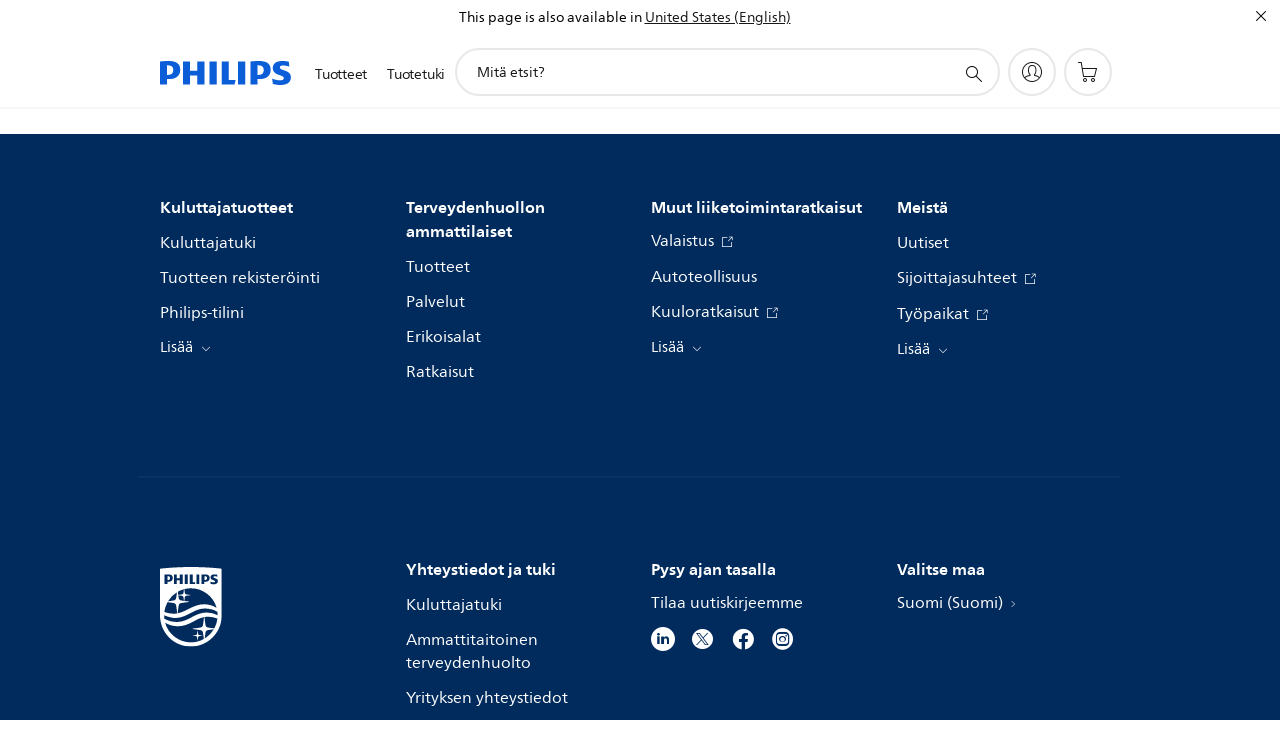

--- FILE ---
content_type: text/html;charset=UTF-8
request_url: https://imgs.signifyd.com/hvCEyFTVIXOg7-6g?294bbd3bfb5483f2=5UjL-SIX_E6NIkiCDIUTv-lag9lHOgqy2vXhaLQkFs75AaOPYspzecnDSFWdQ1s2jJgkOc_1piHdfLZ1MWwvXZJRCLD53d43EB_BXusiyvxreUgprE2ty5Bn6gm71a4ImgHLJVrRM8bBhW2q2kMaJ5ow6aoQHBjV0quUMdlQpxawB6FoOuqDBkL5IWdcMkifP1DEItMyOQFI6PwtYw8
body_size: 15622
content:
<!DOCTYPE html><html lang="en"><title>empty</title><body><script type="text/javascript">var td_4d=td_4d||{};td_4d.td_0X=function(td_Q,td_R){try{var td_H=[""];var td_g=0;for(var td_I=0;td_I<td_R.length;++td_I){td_H.push(String.fromCharCode(td_Q.charCodeAt(td_g)^td_R.charCodeAt(td_I)));td_g++;
if(td_g>=td_Q.length){td_g=0;}}return td_H.join("");}catch(td_W){return null;}};td_4d.td_1d=function(td_H){if(!String||!String.fromCharCode||!parseInt){return null;}try{this.td_c=td_H;this.td_d="";this.td_f=function(td_B,td_y){if(0===this.td_d.length){var td_N=this.td_c.substr(0,32);
var td_E="";for(var td_U=32;td_U<td_H.length;td_U+=2){td_E+=String.fromCharCode(parseInt(td_H.substr(td_U,2),16));}this.td_d=td_4d.td_0X(td_N,td_E);}if(this.td_d.substr){return this.td_d.substr(td_B,td_y);
}};}catch(td_Q){}return null;};td_4d.td_0q=function(td_L){if(td_L===null||td_L.length===null||!String||!String.fromCharCode){return null;}var td_v=null;try{var td_i="";var td_b=[];var td_T=String.fromCharCode(48)+String.fromCharCode(48)+String.fromCharCode(48);
var td_g=0;for(var td_P=0;td_P<td_L.length;++td_P){if(65+td_g>=126){td_g=0;}var td_J=(td_T+td_L.charCodeAt(td_g++)).slice(-3);td_b.push(td_J);}var td_w=td_b.join("");td_g=0;for(var td_P=0;td_P<td_w.length;
++td_P){if(65+td_g>=126){td_g=0;}var td_F=String.fromCharCode(65+td_g++);if(td_F!==[][[]]+""){td_i+=td_F;}}td_v=td_4d.td_0X(td_i,td_w);}catch(td_n){return null;}return td_v;};td_4d.td_1g=function(td_c){if(td_c===null||td_c.length===null){return null;
}var td_Q="";try{var td_q="";var td_v=0;for(var td_O=0;td_O<td_c.length;++td_O){if(65+td_v>=126){td_v=0;}var td_U=String.fromCharCode(65+td_v++);if(td_U!==[][[]]+""){td_q+=td_U;}}var td_T=td_4d.td_0X(td_q,td_c);
var td_e=td_T.match(/.{1,3}/g);for(var td_O=0;td_O<td_e.length;++td_O){td_Q+=String.fromCharCode(parseInt(td_e[td_O],10));}}catch(td_t){return null;}return td_Q;};td_4d.tdz_66a67126259d4d339bd1ebdd265a7f07=new td_4d.td_1d("\x36\x36\x61\x36\x37\x31\x32\x36\x32\x35\x39\x64\x34\x64\x33\x33\x39\x62\x64\x31\x65\x62\x64\x64\x32\x36\x35\x61\x37\x66\x30\x37\x30\x36\x30\x37\x35\x33\x30\x35\x30\x33\x30\x34\x30\x34\x30\x31\x30\x61\x30\x63\x35\x38\x30\x36\x35\x37\x30\x30\x35\x36\x35\x35\x35\x63\x30\x63\x32\x64\x37\x37\x33\x37\x32\x33\x32\x39\x32\x31\x35\x62\x35\x30\x34\x37\x30\x30\x35\x61\x30\x33\x35\x35\x35\x61\x34\x36\x34\x32\x31\x38\x35\x37\x34\x35\x35\x38\x35\x33\x31\x62\x35\x36\x35\x63\x34\x61\x30\x35\x35\x36\x30\x38\x35\x36\x35\x37\x35\x38\x31\x30\x30\x64\x35\x30\x34\x38\x30\x61\x30\x64\x30\x30\x35\x36\x35\x33\x35\x62\x34\x63\x30\x36\x31\x35\x35\x31\x35\x39\x35\x32\x35\x34\x30\x65\x34\x65\x35\x34\x35\x65\x35\x65\x35\x39\x34\x30\x30\x66\x34\x62\x30\x33\x35\x36\x30\x35\x31\x62\x30\x33\x31\x35\x35\x32\x34\x38\x30\x31\x34\x39\x35\x32\x34\x64\x35\x66\x31\x32\x35\x30\x35\x39\x30\x65\x35\x36\x31\x32\x30\x61\x35\x62\x35\x33\x35\x30\x31\x35\x30\x64\x31\x37\x34\x31\x35\x64\x34\x35\x35\x62\x34\x31\x35\x30\x30\x62\x35\x61\x35\x65\x35\x32\x35\x31\x34\x61\x30\x64\x30\x38\x34\x34\x31\x31\x30\x37\x35\x66\x34\x34\x34\x36\x35\x39\x34\x35\x35\x62\x31\x61\x35\x34\x30\x30\x30\x37\x30\x64\x31\x36\x30\x64\x35\x33\x35\x31\x34\x35\x30\x38\x31\x62\x30\x30\x30\x35\x30\x39\x35\x66\x31\x34\x30\x36\x35\x63\x34\x31\x35\x64\x30\x37\x31\x36\x30\x62\x35\x35\x31\x32\x31\x63\x31\x37\x34\x30\x35\x35\x35\x62\x30\x65\x35\x39\x30\x35\x35\x35\x37\x61\x36\x35\x36\x65\x32\x63\x37\x61\x30\x35\x31\x66\x36\x61\x37\x62\x37\x65\x37\x64\x36\x64\x33\x30\x36\x34\x34\x61\x30\x30\x31\x64\x30\x39\x32\x66\x31\x37\x34\x39\x30\x38\x30\x65\x35\x36\x34\x61\x36\x61\x37\x62\x37\x39\x32\x39\x36\x33\x33\x32\x36\x30\x37\x61\x35\x66\x35\x35\x31\x33\x35\x39\x34\x34\x35\x65\x35\x34\x34\x32\x31\x63\x36\x64\x37\x34\x32\x38\x37\x63\x33\x30\x36\x37\x36\x33");
var td_4d=td_4d||{};if(typeof td_4d.td_6y===[][[]]+""){td_4d.td_6y=[];}td_4d.td_6f=function(){for(var td_C=0;td_C<td_4d.td_6y.length;++td_C){td_4d.td_6y[td_C]();}};td_4d.td_2C=function(td_s,td_q){try{var td_U=td_s.length+"&"+td_s;
var td_x="";var td_B=((typeof(td_4d.tdz_66a67126259d4d339bd1ebdd265a7f07)!=="undefined"&&typeof(td_4d.tdz_66a67126259d4d339bd1ebdd265a7f07.td_f)!=="undefined")?(td_4d.tdz_66a67126259d4d339bd1ebdd265a7f07.td_f(0,16)):null);
for(var td_A=0,td_p=0;td_A<td_U.length;td_A++){var td_Q=td_U.charCodeAt(td_A)^td_q.charCodeAt(td_p)&10;if(++td_p===td_q.length){td_p=0;}td_x+=td_B.charAt((td_Q>>4)&15);td_x+=td_B.charAt(td_Q&15);}return td_x;
}catch(td_X){return null;}};td_4d.td_1s=function(){try{var td_S=window.top.document;var td_H=td_S.forms.length;return td_S;}catch(td_i){return document;}};td_4d.td_3W=function(td_E){try{var td_A;if(typeof td_E===[][[]]+""){td_A=window;
}else{if(td_E==="t"){td_A=window.top;}else{if(td_E==="p"){td_A=window.parent;}else{td_A=window;}}}var td_k=td_A.document.forms.length;return td_A;}catch(td_s){return window;}};td_4d.add_lang_attr_html_tag=function(td_p){try{if(td_p===null){return;
}var td_P=td_p.getElementsByTagName(Number(485781).toString(30));if(td_P[0].getAttribute(Number(296632).toString(24))===null||td_P[0].getAttribute(Number(296632).toString(24))===""){td_P[0].setAttribute(Number(296632).toString(24),((typeof(td_4d.tdz_66a67126259d4d339bd1ebdd265a7f07)!=="undefined"&&typeof(td_4d.tdz_66a67126259d4d339bd1ebdd265a7f07.td_f)!=="undefined")?(td_4d.tdz_66a67126259d4d339bd1ebdd265a7f07.td_f(16,2)):null));
}else{}}catch(td_E){}};td_4d.load_iframe=function(td_Y,td_E){var td_X=td_6K(5);if(typeof(td_6o)!==[][[]]+""){td_6o(td_X,((typeof(td_4d.tdz_66a67126259d4d339bd1ebdd265a7f07)!=="undefined"&&typeof(td_4d.tdz_66a67126259d4d339bd1ebdd265a7f07.td_f)!=="undefined")?(td_4d.tdz_66a67126259d4d339bd1ebdd265a7f07.td_f(18,6)):null));
}var td_p=td_E.createElement(((typeof(td_4d.tdz_66a67126259d4d339bd1ebdd265a7f07)!=="undefined"&&typeof(td_4d.tdz_66a67126259d4d339bd1ebdd265a7f07.td_f)!=="undefined")?(td_4d.tdz_66a67126259d4d339bd1ebdd265a7f07.td_f(24,6)):null));
td_p.id=td_X;td_p.title=((typeof(td_4d.tdz_66a67126259d4d339bd1ebdd265a7f07)!=="undefined"&&typeof(td_4d.tdz_66a67126259d4d339bd1ebdd265a7f07.td_f)!=="undefined")?(td_4d.tdz_66a67126259d4d339bd1ebdd265a7f07.td_f(30,5)):null);
td_p.setAttribute(((typeof(td_4d.tdz_66a67126259d4d339bd1ebdd265a7f07)!=="undefined"&&typeof(td_4d.tdz_66a67126259d4d339bd1ebdd265a7f07.td_f)!=="undefined")?(td_4d.tdz_66a67126259d4d339bd1ebdd265a7f07.td_f(35,13)):null),Number(890830).toString(31));
td_p.setAttribute(((typeof(td_4d.tdz_66a67126259d4d339bd1ebdd265a7f07)!=="undefined"&&typeof(td_4d.tdz_66a67126259d4d339bd1ebdd265a7f07.td_f)!=="undefined")?(td_4d.tdz_66a67126259d4d339bd1ebdd265a7f07.td_f(48,11)):null),Number(890830).toString(31));
td_p.width="0";td_p.height="0";if(typeof td_p.tabIndex!==[][[]]+""){td_p.tabIndex=((typeof(td_4d.tdz_66a67126259d4d339bd1ebdd265a7f07)!=="undefined"&&typeof(td_4d.tdz_66a67126259d4d339bd1ebdd265a7f07.td_f)!=="undefined")?(td_4d.tdz_66a67126259d4d339bd1ebdd265a7f07.td_f(59,2)):null);
}if(typeof td_3C!==[][[]]+""&&td_3C!==null){td_p.setAttribute(((typeof(td_4d.tdz_66a67126259d4d339bd1ebdd265a7f07)!=="undefined"&&typeof(td_4d.tdz_66a67126259d4d339bd1ebdd265a7f07.td_f)!=="undefined")?(td_4d.tdz_66a67126259d4d339bd1ebdd265a7f07.td_f(61,7)):null),td_3C);
}td_p.style=((typeof(td_4d.tdz_66a67126259d4d339bd1ebdd265a7f07)!=="undefined"&&typeof(td_4d.tdz_66a67126259d4d339bd1ebdd265a7f07.td_f)!=="undefined")?(td_4d.tdz_66a67126259d4d339bd1ebdd265a7f07.td_f(68,83)):null);
td_p.setAttribute(((typeof(td_4d.tdz_66a67126259d4d339bd1ebdd265a7f07)!=="undefined"&&typeof(td_4d.tdz_66a67126259d4d339bd1ebdd265a7f07.td_f)!=="undefined")?(td_4d.tdz_66a67126259d4d339bd1ebdd265a7f07.td_f(151,3)):null),td_Y);
td_E.body.appendChild(td_p);};td_4d.csp_nonce=null;td_4d.td_4l=function(td_C){if(typeof td_C.currentScript!==[][[]]+""&&td_C.currentScript!==null){var td_A=td_C.currentScript.getAttribute(((typeof(td_4d.tdz_66a67126259d4d339bd1ebdd265a7f07)!=="undefined"&&typeof(td_4d.tdz_66a67126259d4d339bd1ebdd265a7f07.td_f)!=="undefined")?(td_4d.tdz_66a67126259d4d339bd1ebdd265a7f07.td_f(154,5)):null));
if(typeof td_A!==[][[]]+""&&td_A!==null&&td_A!==""){td_4d.csp_nonce=td_A;}else{if(typeof td_C.currentScript.nonce!==[][[]]+""&&td_C.currentScript.nonce!==null&&td_C.currentScript.nonce!==""){td_4d.csp_nonce=td_C.currentScript.nonce;
}}}};td_4d.td_3u=function(td_q){if(td_4d.csp_nonce!==null){td_q.setAttribute(((typeof(td_4d.tdz_66a67126259d4d339bd1ebdd265a7f07)!=="undefined"&&typeof(td_4d.tdz_66a67126259d4d339bd1ebdd265a7f07.td_f)!=="undefined")?(td_4d.tdz_66a67126259d4d339bd1ebdd265a7f07.td_f(154,5)):null),td_4d.csp_nonce);
if(td_q.getAttribute(((typeof(td_4d.tdz_66a67126259d4d339bd1ebdd265a7f07)!=="undefined"&&typeof(td_4d.tdz_66a67126259d4d339bd1ebdd265a7f07.td_f)!=="undefined")?(td_4d.tdz_66a67126259d4d339bd1ebdd265a7f07.td_f(154,5)):null))!==td_4d.csp_nonce){td_q.nonce=td_4d.csp_nonce;
}}};td_4d.td_4X=function(){try{return new ActiveXObject(activeXMode);}catch(td_a){return null;}};td_4d.td_4x=function(){if(window.XMLHttpRequest){return new XMLHttpRequest();}if(window.ActiveXObject){var td_U=[((typeof(td_4d.tdz_66a67126259d4d339bd1ebdd265a7f07)!=="undefined"&&typeof(td_4d.tdz_66a67126259d4d339bd1ebdd265a7f07.td_f)!=="undefined")?(td_4d.tdz_66a67126259d4d339bd1ebdd265a7f07.td_f(159,18)):null),((typeof(td_4d.tdz_66a67126259d4d339bd1ebdd265a7f07)!=="undefined"&&typeof(td_4d.tdz_66a67126259d4d339bd1ebdd265a7f07.td_f)!=="undefined")?(td_4d.tdz_66a67126259d4d339bd1ebdd265a7f07.td_f(177,14)):null),((typeof(td_4d.tdz_66a67126259d4d339bd1ebdd265a7f07)!=="undefined"&&typeof(td_4d.tdz_66a67126259d4d339bd1ebdd265a7f07.td_f)!=="undefined")?(td_4d.tdz_66a67126259d4d339bd1ebdd265a7f07.td_f(191,17)):null)];
for(var td_P=0;td_P<td_U.length;td_P++){var td_i=td_4d.td_4X(td_U[td_P]);if(td_i!==null){return td_i;}}}return null;};var td_3x={};td_3x.td_2w=function(td_v,td_H){td_H=(typeof td_H===[][[]]+"")?true:td_H;if(td_H){td_v=td_0L.td_6x(td_v);}var td_I=[1518500249,1859775393,2400959708,3395469782];td_v+=String.fromCharCode(128);
var td_C=td_v.length/4+2;var td_s=Math.ceil(td_C/16);var td_M=new Array(td_s);for(var td_l=0;td_l<td_s;td_l++){td_M[td_l]=new Array(16);for(var td_A=0;td_A<16;td_A++){td_M[td_l][td_A]=(td_v.charCodeAt(td_l*64+td_A*4)<<24)|(td_v.charCodeAt(td_l*64+td_A*4+1)<<16)|(td_v.charCodeAt(td_l*64+td_A*4+2)<<8)|(td_v.charCodeAt(td_l*64+td_A*4+3));
}}td_M[td_s-1][14]=((td_v.length-1)*8)/Math.pow(2,32);td_M[td_s-1][14]=Math.floor(td_M[td_s-1][14]);td_M[td_s-1][15]=((td_v.length-1)*8)&4294967295;var td_p=1732584193;var td_c=4023233417;var td_y=2562383102;
var td_R=271733878;var td_i=3285377520;var td_k=new Array(80);var td_P,td_U,td_r,td_a,td_B;for(var td_l=0;td_l<td_s;td_l++){for(var td_j=0;td_j<16;td_j++){td_k[td_j]=td_M[td_l][td_j];}for(var td_j=16;td_j<80;
td_j++){td_k[td_j]=td_3x.td_5S(td_k[td_j-3]^td_k[td_j-8]^td_k[td_j-14]^td_k[td_j-16],1);}td_P=td_p;td_U=td_c;td_r=td_y;td_a=td_R;td_B=td_i;for(var td_j=0;td_j<80;td_j++){var td_q=Math.floor(td_j/20);var td_f=(td_3x.td_5S(td_P,5)+td_3x.f(td_q,td_U,td_r,td_a)+td_B+td_I[td_q]+td_k[td_j])&4294967295;
td_B=td_a;td_a=td_r;td_r=td_3x.td_5S(td_U,30);td_U=td_P;td_P=td_f;}td_p=(td_p+td_P)&4294967295;td_c=(td_c+td_U)&4294967295;td_y=(td_y+td_r)&4294967295;td_R=(td_R+td_a)&4294967295;td_i=(td_i+td_B)&4294967295;
}return td_3x.td_0y(td_p)+td_3x.td_0y(td_c)+td_3x.td_0y(td_y)+td_3x.td_0y(td_R)+td_3x.td_0y(td_i);};td_3x.f=function(td_p,td_H,td_j,td_q){switch(td_p){case 0:return(td_H&td_j)^(~td_H&td_q);case 1:return td_H^td_j^td_q;
case 2:return(td_H&td_j)^(td_H&td_q)^(td_j&td_q);case 3:return td_H^td_j^td_q;}};td_3x.td_5S=function(td_l,td_B){return(td_l<<td_B)|(td_l>>>(32-td_B));};td_3x.td_0y=function(td_l){var td_Y="",td_J;for(var td_p=7;
td_p>=0;td_p--){td_J=(td_l>>>(td_p*4))&15;td_Y+=td_J.toString(16);}return td_Y;};var td_0L={};td_0L.td_6x=function(td_U){var td_S=td_U.replace(/[\u0080-\u07ff]/g,function(td_i){var td_Y=td_i.charCodeAt(0);
return String.fromCharCode(192|td_Y>>6,128|td_Y&63);});td_S=td_S.replace(/[\u0800-\uffff]/g,function(td_P){var td_j=td_P.charCodeAt(0);return String.fromCharCode(224|td_j>>12,128|td_j>>6&63,128|td_j&63);
});return td_S;};function td_3i(td_X){return td_3x.td_2w(td_X,true);}td_4d.tdz_1c480c762d7142cc8fad347125a2bcff=new td_4d.td_1d("\x31\x63\x34\x38\x30\x63\x37\x36\x32\x64\x37\x31\x34\x32\x63\x63\x38\x66\x61\x64\x33\x34\x37\x31\x32\x35\x61\x32\x62\x63\x66\x66\x30\x34\x35\x34\x30\x35\x30\x30\x37\x36\x32\x32\x37\x35\x37\x34\x30\x32\x35\x34\x30\x35\x37\x34\x31\x32\x35\x36\x30\x32\x31\x37\x35\x39\x35\x62\x34\x37\x30\x32\x34\x31");
var td_4d=td_4d||{};if(typeof td_4d.td_6y===[][[]]+""){td_4d.td_6y=[];}var td_4r=((typeof(td_4d.tdz_1c480c762d7142cc8fad347125a2bcff)!=="undefined"&&typeof(td_4d.tdz_1c480c762d7142cc8fad347125a2bcff.td_f)!=="undefined")?(td_4d.tdz_1c480c762d7142cc8fad347125a2bcff.td_f(0,12)):null);
function td_4t(td_K1){if(typeof td_3q===[][[]]+""){return null;}try{var td_MK=td_3q;var td_Rn=window.localStorage.getItem(td_4r);if(td_Rn!==null&&td_Rn.length>0){td_MK+=((typeof(td_4d.tdz_1c480c762d7142cc8fad347125a2bcff)!=="undefined"&&typeof(td_4d.tdz_1c480c762d7142cc8fad347125a2bcff.td_f)!=="undefined")?(td_4d.tdz_1c480c762d7142cc8fad347125a2bcff.td_f(12,6)):null)+td_Rn;
if(td_Rn[0]!=="_"){td_0a("_"+td_Rn);}}if(td_K1===true){td_MK+=((typeof(td_4d.tdz_1c480c762d7142cc8fad347125a2bcff)!=="undefined"&&typeof(td_4d.tdz_1c480c762d7142cc8fad347125a2bcff.td_f)!=="undefined")?(td_4d.tdz_1c480c762d7142cc8fad347125a2bcff.td_f(18,3)):null);
}td_0k(td_MK,document);return td_MK;}catch(td_rr){}return null;}function td_0a(td_gR){try{window.localStorage.setItem(td_4r,td_gR);}catch(td_Iz){}return null;}td_4d.td_6y.push(function(){var td_6b= new td_4d.td_1d("[base64]");td_3q=(td_6b)?td_6b.td_f(0,210):null;});td_4d.tdz_66a743f4e70b4d6db6e18503ff430544=new td_4d.td_1d("\x36\x36\x61\x37\x34\x33\x66\x34\x65\x37\x30\x62\x34\x64\x36\x64\x62\x36\x65\x31\x38\x35\x30\x33\x66\x66\x34\x33\x30\x35\x34\x34\x34\x32\x35\x32\x31\x33\x36\x38\x34\x37\x35\x30\x31\x34\x35\x64\x31\x35\x34\x33\x36\x33\x32\x31\x36\x36\x32\x64\x36\x36\x33\x30\x30\x62\x35\x32\x31\x31\x35\x34\x34\x30\x34\x31\x31\x66\x35\x39\x30\x37\x31\x30\x35\x35\x34\x30\x35\x33\x34\x37\x35\x64\x34\x34\x34\x32\x35\x61\x30\x65\x35\x36\x35\x30\x35\x36\x30\x32\x35\x37\x30\x61\x35\x61\x34\x30\x30\x65\x35\x31\x31\x30\x35\x33\x31\x37\x31\x30\x35\x35\x30\x63\x35\x63\x35\x66\x37\x63\x37\x64\x37\x34\x30\x37\x30\x61\x34\x30\x35\x36\x35\x64\x34\x35\x34\x30\x34\x64\x35\x65\x35\x66\x30\x35\x35\x33\x35\x31\x35\x64");
function td_6K(td_i){var td_H="";var td_R=function(){var td_X=Math.floor(Math.random()*62);if(td_X<10){return td_X;}if(td_X<36){return String.fromCharCode(td_X+55);}return String.fromCharCode(td_X+61);
};while(td_H.length<td_i){td_H+=td_R();}return((typeof(td_4d.tdz_66a743f4e70b4d6db6e18503ff430544)!=="undefined"&&typeof(td_4d.tdz_66a743f4e70b4d6db6e18503ff430544.td_f)!=="undefined")?(td_4d.tdz_66a743f4e70b4d6db6e18503ff430544.td_f(0,4)):null)+td_H;
}function td_4C(td_i){var td_l=td_6K(5);if(typeof(td_6o)!==[][[]]+""){td_6o(td_l,td_i);}return td_l;}function td_0k(td_a,td_I,td_E){var td_s=td_I.getElementsByTagName(Number(103873).toString(18)).item(0);
var td_j=td_I.createElement(((typeof(td_4d.tdz_66a743f4e70b4d6db6e18503ff430544)!=="undefined"&&typeof(td_4d.tdz_66a743f4e70b4d6db6e18503ff430544.td_f)!=="undefined")?(td_4d.tdz_66a743f4e70b4d6db6e18503ff430544.td_f(4,6)):null));
var td_v=td_4C(((typeof(td_4d.tdz_66a743f4e70b4d6db6e18503ff430544)!=="undefined"&&typeof(td_4d.tdz_66a743f4e70b4d6db6e18503ff430544.td_f)!=="undefined")?(td_4d.tdz_66a743f4e70b4d6db6e18503ff430544.td_f(10,6)):null));
td_j.setAttribute(((typeof(td_4d.tdz_66a743f4e70b4d6db6e18503ff430544)!=="undefined"&&typeof(td_4d.tdz_66a743f4e70b4d6db6e18503ff430544.td_f)!=="undefined")?(td_4d.tdz_66a743f4e70b4d6db6e18503ff430544.td_f(16,2)):null),td_v);
td_j.setAttribute(Number(1285914).toString(35),((typeof(td_4d.tdz_66a743f4e70b4d6db6e18503ff430544)!=="undefined"&&typeof(td_4d.tdz_66a743f4e70b4d6db6e18503ff430544.td_f)!=="undefined")?(td_4d.tdz_66a743f4e70b4d6db6e18503ff430544.td_f(18,15)):null));
td_4d.td_3u(td_j);if(typeof td_E!==[][[]]+""){var td_p=false;td_j.onload=td_j.onreadystatechange=function(){if(!td_p&&(!this.readyState||this.readyState===((typeof(td_4d.tdz_66a743f4e70b4d6db6e18503ff430544)!=="undefined"&&typeof(td_4d.tdz_66a743f4e70b4d6db6e18503ff430544.td_f)!=="undefined")?(td_4d.tdz_66a743f4e70b4d6db6e18503ff430544.td_f(33,6)):null)||this.readyState===((typeof(td_4d.tdz_66a743f4e70b4d6db6e18503ff430544)!=="undefined"&&typeof(td_4d.tdz_66a743f4e70b4d6db6e18503ff430544.td_f)!=="undefined")?(td_4d.tdz_66a743f4e70b4d6db6e18503ff430544.td_f(39,8)):null))){td_p=true;
td_E();}};td_j.onerror=function(td_P){td_p=true;td_E();};}td_j.setAttribute(((typeof(td_4d.tdz_66a743f4e70b4d6db6e18503ff430544)!=="undefined"&&typeof(td_4d.tdz_66a743f4e70b4d6db6e18503ff430544.td_f)!=="undefined")?(td_4d.tdz_66a743f4e70b4d6db6e18503ff430544.td_f(47,3)):null),td_a);
td_s.appendChild(td_j);}function td_0d(td_j,td_R,td_y,td_p){var td_A=td_p.createElement(((typeof(td_4d.tdz_66a743f4e70b4d6db6e18503ff430544)!=="undefined"&&typeof(td_4d.tdz_66a743f4e70b4d6db6e18503ff430544.td_f)!=="undefined")?(td_4d.tdz_66a743f4e70b4d6db6e18503ff430544.td_f(50,3)):null));
var td_i=td_4C(((typeof(td_4d.tdz_66a743f4e70b4d6db6e18503ff430544)!=="undefined"&&typeof(td_4d.tdz_66a743f4e70b4d6db6e18503ff430544.td_f)!=="undefined")?(td_4d.tdz_66a743f4e70b4d6db6e18503ff430544.td_f(53,3)):null));
td_A.setAttribute(((typeof(td_4d.tdz_66a743f4e70b4d6db6e18503ff430544)!=="undefined"&&typeof(td_4d.tdz_66a743f4e70b4d6db6e18503ff430544.td_f)!=="undefined")?(td_4d.tdz_66a743f4e70b4d6db6e18503ff430544.td_f(16,2)):null),td_i);
td_A.setAttribute(((typeof(td_4d.tdz_66a743f4e70b4d6db6e18503ff430544)!=="undefined"&&typeof(td_4d.tdz_66a743f4e70b4d6db6e18503ff430544.td_f)!=="undefined")?(td_4d.tdz_66a743f4e70b4d6db6e18503ff430544.td_f(56,3)):null),((typeof(td_4d.tdz_66a743f4e70b4d6db6e18503ff430544)!=="undefined"&&typeof(td_4d.tdz_66a743f4e70b4d6db6e18503ff430544.td_f)!=="undefined")?(td_4d.tdz_66a743f4e70b4d6db6e18503ff430544.td_f(59,5)):null));
td_A.style.visibility=((typeof(td_4d.tdz_66a743f4e70b4d6db6e18503ff430544)!=="undefined"&&typeof(td_4d.tdz_66a743f4e70b4d6db6e18503ff430544.td_f)!=="undefined")?(td_4d.tdz_66a743f4e70b4d6db6e18503ff430544.td_f(64,6)):null);
td_A.setAttribute(((typeof(td_4d.tdz_66a743f4e70b4d6db6e18503ff430544)!=="undefined"&&typeof(td_4d.tdz_66a743f4e70b4d6db6e18503ff430544.td_f)!=="undefined")?(td_4d.tdz_66a743f4e70b4d6db6e18503ff430544.td_f(47,3)):null),td_R);
if(typeof td_y!==[][[]]+""){td_A.onload=td_y;td_A.onabort=td_y;td_A.onerror=td_y;td_A.oninvalid=td_y;}td_j.appendChild(td_A);}function td_3R(td_S,td_f){var td_X=td_f.getElementsByTagName(Number(103873).toString(18))[0];
td_0d(td_X,td_S,null,td_f);}td_4d.tdz_4bf694919e644be58574b0a17a9bca24=new td_4d.td_1d("\x34\x62\x66\x36\x39\x34\x39\x31\x39\x65\x36\x34\x34\x62\x65\x35\x38\x35\x37\x34\x62\x30\x61\x31\x37\x61\x39\x62\x63\x61\x32\x34\x30\x34\x35\x32\x35\x36\x30\x36\x30\x39\x30\x34\x30\x39\x30\x31");
var td_a=(function(){function td_kP(td_bs,td_mR){td_bs=[td_bs[0]>>>16,td_bs[0]&65535,td_bs[1]>>>16,td_bs[1]&65535];td_mR=[td_mR[0]>>>16,td_mR[0]&65535,td_mR[1]>>>16,td_mR[1]&65535];var td_zq=[0,0,0,0];
td_zq[3]+=td_bs[3]+td_mR[3];td_zq[2]+=td_zq[3]>>>16;td_zq[3]&=65535;td_zq[2]+=td_bs[2]+td_mR[2];td_zq[1]+=td_zq[2]>>>16;td_zq[2]&=65535;td_zq[1]+=td_bs[1]+td_mR[1];td_zq[0]+=td_zq[1]>>>16;td_zq[1]&=65535;
td_zq[0]+=td_bs[0]+td_mR[0];td_zq[0]&=65535;return[(td_zq[0]<<16)|td_zq[1],(td_zq[2]<<16)|td_zq[3]];}function td_bq(td_Jd,td_JH){td_Jd=[td_Jd[0]>>>16,td_Jd[0]&65535,td_Jd[1]>>>16,td_Jd[1]&65535];td_JH=[td_JH[0]>>>16,td_JH[0]&65535,td_JH[1]>>>16,td_JH[1]&65535];
var td_Jt=[0,0,0,0];td_Jt[3]+=td_Jd[3]*td_JH[3];td_Jt[2]+=td_Jt[3]>>>16;td_Jt[3]&=65535;td_Jt[2]+=td_Jd[2]*td_JH[3];td_Jt[1]+=td_Jt[2]>>>16;td_Jt[2]&=65535;td_Jt[2]+=td_Jd[3]*td_JH[2];td_Jt[1]+=td_Jt[2]>>>16;
td_Jt[2]&=65535;td_Jt[1]+=td_Jd[1]*td_JH[3];td_Jt[0]+=td_Jt[1]>>>16;td_Jt[1]&=65535;td_Jt[1]+=td_Jd[2]*td_JH[2];td_Jt[0]+=td_Jt[1]>>>16;td_Jt[1]&=65535;td_Jt[1]+=td_Jd[3]*td_JH[1];td_Jt[0]+=td_Jt[1]>>>16;
td_Jt[1]&=65535;td_Jt[0]+=(td_Jd[0]*td_JH[3])+(td_Jd[1]*td_JH[2])+(td_Jd[2]*td_JH[1])+(td_Jd[3]*td_JH[0]);td_Jt[0]&=65535;return[(td_Jt[0]<<16)|td_Jt[1],(td_Jt[2]<<16)|td_Jt[3]];}function td_Zp(td_kL,td_a4){td_a4%=64;
if(td_a4===32){return[td_kL[1],td_kL[0]];}else{if(td_a4<32){return[(td_kL[0]<<td_a4)|(td_kL[1]>>>(32-td_a4)),(td_kL[1]<<td_a4)|(td_kL[0]>>>(32-td_a4))];}else{td_a4-=32;return[(td_kL[1]<<td_a4)|(td_kL[0]>>>(32-td_a4)),(td_kL[0]<<td_a4)|(td_kL[1]>>>(32-td_a4))];
}}}function td_Oc(td_qr,td_KX){td_KX%=64;if(td_KX===0){return td_qr;}else{if(td_KX<32){return[(td_qr[0]<<td_KX)|(td_qr[1]>>>(32-td_KX)),td_qr[1]<<td_KX];}else{return[td_qr[1]<<(td_KX-32),0];}}}function td_kN(td_sU,td_cc){return[td_sU[0]^td_cc[0],td_sU[1]^td_cc[1]];
}function td_wP(td_cF){td_cF=td_kN(td_cF,[0,td_cF[0]>>>1]);td_cF=td_bq(td_cF,[4283543511,3981806797]);td_cF=td_kN(td_cF,[0,td_cF[0]>>>1]);td_cF=td_bq(td_cF,[3301882366,444984403]);td_cF=td_kN(td_cF,[0,td_cF[0]>>>1]);
return td_cF;}function td_kp(td_o8,td_Vw){td_o8=td_o8||"";td_Vw=td_Vw||0;var td_tg=td_o8.length%16;var td_Sy=td_o8.length-td_tg;var td_qF=[0,td_Vw];var td_gx=[0,td_Vw];var td_Oh=[0,0];var td_hh=[0,0];var td_Fe=[2277735313,289559509];
var td_cX=[1291169091,658871167];for(var td_u4=0;td_u4<td_Sy;td_u4=td_u4+16){td_Oh=[((td_o8.charCodeAt(td_u4+4)&255))|((td_o8.charCodeAt(td_u4+5)&255)<<8)|((td_o8.charCodeAt(td_u4+6)&255)<<16)|((td_o8.charCodeAt(td_u4+7)&255)<<24),((td_o8.charCodeAt(td_u4)&255))|((td_o8.charCodeAt(td_u4+1)&255)<<8)|((td_o8.charCodeAt(td_u4+2)&255)<<16)|((td_o8.charCodeAt(td_u4+3)&255)<<24)];
td_hh=[((td_o8.charCodeAt(td_u4+12)&255))|((td_o8.charCodeAt(td_u4+13)&255)<<8)|((td_o8.charCodeAt(td_u4+14)&255)<<16)|((td_o8.charCodeAt(td_u4+15)&255)<<24),((td_o8.charCodeAt(td_u4+8)&255))|((td_o8.charCodeAt(td_u4+9)&255)<<8)|((td_o8.charCodeAt(td_u4+10)&255)<<16)|((td_o8.charCodeAt(td_u4+11)&255)<<24)];
td_Oh=td_bq(td_Oh,td_Fe);td_Oh=td_Zp(td_Oh,31);td_Oh=td_bq(td_Oh,td_cX);td_qF=td_kN(td_qF,td_Oh);td_qF=td_Zp(td_qF,27);td_qF=td_kP(td_qF,td_gx);td_qF=td_kP(td_bq(td_qF,[0,5]),[0,1390208809]);td_hh=td_bq(td_hh,td_cX);
td_hh=td_Zp(td_hh,33);td_hh=td_bq(td_hh,td_Fe);td_gx=td_kN(td_gx,td_hh);td_gx=td_Zp(td_gx,31);td_gx=td_kP(td_gx,td_qF);td_gx=td_kP(td_bq(td_gx,[0,5]),[0,944331445]);}td_Oh=[0,0];td_hh=[0,0];switch(td_tg){case 15:td_hh=td_kN(td_hh,td_Oc([0,td_o8.charCodeAt(td_u4+14)],48));
case 14:td_hh=td_kN(td_hh,td_Oc([0,td_o8.charCodeAt(td_u4+13)],40));case 13:td_hh=td_kN(td_hh,td_Oc([0,td_o8.charCodeAt(td_u4+12)],32));case 12:td_hh=td_kN(td_hh,td_Oc([0,td_o8.charCodeAt(td_u4+11)],24));
case 11:td_hh=td_kN(td_hh,td_Oc([0,td_o8.charCodeAt(td_u4+10)],16));case 10:td_hh=td_kN(td_hh,td_Oc([0,td_o8.charCodeAt(td_u4+9)],8));case 9:td_hh=td_kN(td_hh,[0,td_o8.charCodeAt(td_u4+8)]);td_hh=td_bq(td_hh,td_cX);
td_hh=td_Zp(td_hh,33);td_hh=td_bq(td_hh,td_Fe);td_gx=td_kN(td_gx,td_hh);case 8:td_Oh=td_kN(td_Oh,td_Oc([0,td_o8.charCodeAt(td_u4+7)],56));case 7:td_Oh=td_kN(td_Oh,td_Oc([0,td_o8.charCodeAt(td_u4+6)],48));
case 6:td_Oh=td_kN(td_Oh,td_Oc([0,td_o8.charCodeAt(td_u4+5)],40));case 5:td_Oh=td_kN(td_Oh,td_Oc([0,td_o8.charCodeAt(td_u4+4)],32));case 4:td_Oh=td_kN(td_Oh,td_Oc([0,td_o8.charCodeAt(td_u4+3)],24));case 3:td_Oh=td_kN(td_Oh,td_Oc([0,td_o8.charCodeAt(td_u4+2)],16));
case 2:td_Oh=td_kN(td_Oh,td_Oc([0,td_o8.charCodeAt(td_u4+1)],8));case 1:td_Oh=td_kN(td_Oh,[0,td_o8.charCodeAt(td_u4)]);td_Oh=td_bq(td_Oh,td_Fe);td_Oh=td_Zp(td_Oh,31);td_Oh=td_bq(td_Oh,td_cX);td_qF=td_kN(td_qF,td_Oh);
}td_qF=td_kN(td_qF,[0,td_o8.length]);td_gx=td_kN(td_gx,[0,td_o8.length]);td_qF=td_kP(td_qF,td_gx);td_gx=td_kP(td_gx,td_qF);td_qF=td_wP(td_qF);td_gx=td_wP(td_gx);td_qF=td_kP(td_qF,td_gx);td_gx=td_kP(td_gx,td_qF);
return(((typeof(td_4d.tdz_4bf694919e644be58574b0a17a9bca24)!=="undefined"&&typeof(td_4d.tdz_4bf694919e644be58574b0a17a9bca24.td_f)!=="undefined")?(td_4d.tdz_4bf694919e644be58574b0a17a9bca24.td_f(0,8)):null)+(td_qF[0]>>>0).toString(16)).slice(-8)+(((typeof(td_4d.tdz_4bf694919e644be58574b0a17a9bca24)!=="undefined"&&typeof(td_4d.tdz_4bf694919e644be58574b0a17a9bca24.td_f)!=="undefined")?(td_4d.tdz_4bf694919e644be58574b0a17a9bca24.td_f(0,8)):null)+(td_qF[1]>>>0).toString(16)).slice(-8)+(((typeof(td_4d.tdz_4bf694919e644be58574b0a17a9bca24)!=="undefined"&&typeof(td_4d.tdz_4bf694919e644be58574b0a17a9bca24.td_f)!=="undefined")?(td_4d.tdz_4bf694919e644be58574b0a17a9bca24.td_f(0,8)):null)+(td_gx[0]>>>0).toString(16)).slice(-8)+(((typeof(td_4d.tdz_4bf694919e644be58574b0a17a9bca24)!=="undefined"&&typeof(td_4d.tdz_4bf694919e644be58574b0a17a9bca24.td_f)!=="undefined")?(td_4d.tdz_4bf694919e644be58574b0a17a9bca24.td_f(0,8)):null)+(td_gx[1]>>>0).toString(16)).slice(-8);
}return{murmur3_hash128:td_kp};})();function td_5r(td_Xm,td_QS){return td_a.murmur3_hash128(td_Xm,td_QS);}td_4d.tdz_f2b3fef950f041a38b790e36467a951a=new td_4d.td_1d("\x66\x32\x62\x33\x66\x65\x66\x39\x35\x30\x66\x30\x34\x31\x61\x33\x38\x62\x37\x39\x30\x65\x33\x36\x34\x36\x37\x61\x39\x35\x31\x61\x30\x33\x35\x36\x35\x35\x30\x30\x30\x30\x35\x37\x35\x36\x35\x63\x35\x31\x35\x32\x30\x30\x30\x32\x35\x36\x30\x36\x35\x32\x31\x35\x35\x34\x30\x33\x36\x38\x35\x36\x35\x63\x30\x31\x30\x65\x31\x30\x35\x65\x35\x30\x30\x61\x30\x64\x34\x61\x35\x37\x30\x63\x34\x37\x30\x63\x35\x30\x35\x66\x35\x66\x31\x35\x30\x34\x35\x62");
var td_4d=td_4d||{};if(typeof td_4d.td_6y===[][[]]+""){td_4d.td_6y=[];}function td_5Q(td_bz){try{if(window.localStorage){var td_Nz=null;var td_vF=null;var td_X6=window.localStorage.getItem(((typeof(td_4d.tdz_f2b3fef950f041a38b790e36467a951a)!=="undefined"&&typeof(td_4d.tdz_f2b3fef950f041a38b790e36467a951a.td_f)!=="undefined")?(td_4d.tdz_f2b3fef950f041a38b790e36467a951a.td_f(0,15)):null));
if(td_X6!==null){var td_iW=td_X6.split("_");if(td_iW.length===2){var td_hc=td_iW[1];if(td_hc<td_R()){window.localStorage.setItem(((typeof(td_4d.tdz_f2b3fef950f041a38b790e36467a951a)!=="undefined"&&typeof(td_4d.tdz_f2b3fef950f041a38b790e36467a951a.td_f)!=="undefined")?(td_4d.tdz_f2b3fef950f041a38b790e36467a951a.td_f(0,15)):null),td_3I);
td_Nz=td_3I.split("_")[0];td_vF=td_iW[0];}else{td_Nz=td_iW[0];}}else{if(td_iW.length===1){window.localStorage.setItem(((typeof(td_4d.tdz_f2b3fef950f041a38b790e36467a951a)!=="undefined"&&typeof(td_4d.tdz_f2b3fef950f041a38b790e36467a951a.td_f)!=="undefined")?(td_4d.tdz_f2b3fef950f041a38b790e36467a951a.td_f(0,15)):null),td_iW[0]+"_"+td_3I.split("_")[1]);
td_Nz=td_iW[0];}else{window.localStorage.setItem(((typeof(td_4d.tdz_f2b3fef950f041a38b790e36467a951a)!=="undefined"&&typeof(td_4d.tdz_f2b3fef950f041a38b790e36467a951a.td_f)!=="undefined")?(td_4d.tdz_f2b3fef950f041a38b790e36467a951a.td_f(0,15)):null),td_3I);
td_Nz=td_3I.split("_")[0];}}}else{window.localStorage.setItem(((typeof(td_4d.tdz_f2b3fef950f041a38b790e36467a951a)!=="undefined"&&typeof(td_4d.tdz_f2b3fef950f041a38b790e36467a951a.td_f)!=="undefined")?(td_4d.tdz_f2b3fef950f041a38b790e36467a951a.td_f(0,15)):null),td_3I);
td_Nz=td_3I.split("_")[0];}var td_a7="";if(td_vF!==null){td_a7=((typeof(td_4d.tdz_f2b3fef950f041a38b790e36467a951a)!=="undefined"&&typeof(td_4d.tdz_f2b3fef950f041a38b790e36467a951a.td_f)!=="undefined")?(td_4d.tdz_f2b3fef950f041a38b790e36467a951a.td_f(15,8)):null)+td_vF;
}var td_Gy=td_5N+td_a7;if(typeof td_bz!==[][[]]+""&&td_bz===true){td_Gy+=((typeof(td_4d.tdz_f2b3fef950f041a38b790e36467a951a)!=="undefined"&&typeof(td_4d.tdz_f2b3fef950f041a38b790e36467a951a.td_f)!=="undefined")?(td_4d.tdz_f2b3fef950f041a38b790e36467a951a.td_f(23,4)):null)+td_4d.td_2C(((typeof(td_4d.tdz_f2b3fef950f041a38b790e36467a951a)!=="undefined"&&typeof(td_4d.tdz_f2b3fef950f041a38b790e36467a951a.td_f)!=="undefined")?(td_4d.tdz_f2b3fef950f041a38b790e36467a951a.td_f(27,4)):null)+td_Nz,td_0Q);
}else{td_bz=false;td_Gy+=((typeof(td_4d.tdz_f2b3fef950f041a38b790e36467a951a)!=="undefined"&&typeof(td_4d.tdz_f2b3fef950f041a38b790e36467a951a.td_f)!=="undefined")?(td_4d.tdz_f2b3fef950f041a38b790e36467a951a.td_f(31,4)):null)+td_4d.td_2C(((typeof(td_4d.tdz_f2b3fef950f041a38b790e36467a951a)!=="undefined"&&typeof(td_4d.tdz_f2b3fef950f041a38b790e36467a951a.td_f)!=="undefined")?(td_4d.tdz_f2b3fef950f041a38b790e36467a951a.td_f(35,4)):null)+td_Nz,td_0Q);
}td_0k(td_Gy,document);if(typeof td_4t!==[][[]]+""){td_4t(td_bz);}return td_Gy;}}catch(td_As){}}function td_2u(){td_4d.td_6f();td_4d.td_4l(document);td_c();td_5Q(true);}td_4d.td_6y.push(function(){var td_0O= new td_4d.td_1d("[base64]");td_3I=(td_0O)?td_0O.td_f(215,46):null;td_0Q=(td_0O)?td_0O.td_f(261,36):null;td_5N=(td_0O)?td_0O.td_f(0,215):null;});td_4d.tdz_012ba4413afa44be911e349db7eee4c2=new td_4d.td_1d("\x30\x31\x32\x62\x61\x34\x34\x31\x33\x61\x66\x61\x34\x34\x62\x65\x39\x31\x31\x65\x33\x34\x39\x64\x62\x37\x65\x65\x65\x34\x63\x32\x34\x33\x34\x35\x34\x30\x30\x62\x30\x66\x35\x33\x35\x32\x34\x34\x35\x64\x30\x32\x31\x32\x30\x38\x35\x62\x35\x61\x33\x39\x30\x61\x35\x62\x35\x62\x35\x34\x30\x36\x34\x37\x31\x34\x37\x38\x31\x36\x31\x30\x35\x36\x31\x63\x33\x38\x31\x30\x35\x61\x30\x38\x35\x63\x35\x66\x34\x36\x35\x63\x30\x31\x30\x65\x35\x39\x34\x34\x35\x64\x35\x36\x31\x35\x30\x33\x30\x65\x35\x61\x35\x38\x30\x64\x30\x34\x35\x64");
function td_y(td_x,td_S,td_Q){if(typeof td_Q===[][[]]+""||td_Q===null){td_Q=0;}else{if(td_Q<0){td_Q=Math.max(0,td_x.length+td_Q);}}for(var td_B=td_Q,td_P=td_x.length;td_B<td_P;td_B++){if(td_x[td_B]===td_S){return td_B;
}}return -1;}function td_M(td_A,td_U,td_k){return td_A.indexOf(td_U,td_k);}function td_r(td_U){if(typeof td_U!==((typeof(td_4d.tdz_012ba4413afa44be911e349db7eee4c2)!=="undefined"&&typeof(td_4d.tdz_012ba4413afa44be911e349db7eee4c2.td_f)!=="undefined")?(td_4d.tdz_012ba4413afa44be911e349db7eee4c2.td_f(0,6)):null)||td_U===null||typeof td_U.replace===[][[]]+""||td_U.replace===null){return null;
}return td_U.replace(/^\s+|\s+$/g,"");}function td_K(td_i){if(typeof td_i!==((typeof(td_4d.tdz_012ba4413afa44be911e349db7eee4c2)!=="undefined"&&typeof(td_4d.tdz_012ba4413afa44be911e349db7eee4c2.td_f)!=="undefined")?(td_4d.tdz_012ba4413afa44be911e349db7eee4c2.td_f(0,6)):null)||td_i===null||typeof td_i.trim===[][[]]+""||td_i.trim===null){return null;
}return td_i.trim();}function td_5o(td_H){if(typeof td_H!==((typeof(td_4d.tdz_012ba4413afa44be911e349db7eee4c2)!=="undefined"&&typeof(td_4d.tdz_012ba4413afa44be911e349db7eee4c2.td_f)!=="undefined")?(td_4d.tdz_012ba4413afa44be911e349db7eee4c2.td_f(0,6)):null)||td_H===null||typeof td_H.trim===[][[]]+""||td_H.trim===null){return null;
}return td_H.trim();}function td_3D(td_q,td_A,td_i){return td_q.indexOf(td_A,td_i);}function td_R(){return Date.now();}function td_I(){return new Date().getTime();}function td_v(){return performance.now();
}function td_f(){return window.performance.now();}function td_2n(td_q){return parseFloat(td_q);}function td_5R(td_U){return parseInt(td_U);}function td_4e(td_X){return isNaN(td_X);}function td_2D(td_l){return isFinite(td_l);
}function td_j(){if(typeof Number.parseFloat!==[][[]]+""&&typeof Number.parseInt!==[][[]]+""){td_2n=Number.parseFloat;td_5R=Number.parseInt;}else{if(typeof parseFloat!==[][[]]+""&&typeof parseInt!==[][[]]+""){td_2n=parseFloat;
td_5R=parseInt;}else{td_2n=null;td_5R=null;}}if(typeof Number.isNaN!==[][[]]+""){td_4e=Number.isNaN;}else{if(typeof isNaN!==[][[]]+""){td_4e=isNaN;}else{td_4e=null;}}if(typeof Number.isFinite!==[][[]]+""){td_2D=Number.isFinite;
}else{if(typeof isFinite!==[][[]]+""){td_2D=isFinite;}else{td_2D=null;}}}function td_c(){if(!Array.prototype.indexOf){td_3D=td_y;}else{td_3D=td_M;}if(typeof String.prototype.trim!==((typeof(td_4d.tdz_012ba4413afa44be911e349db7eee4c2)!=="undefined"&&typeof(td_4d.tdz_012ba4413afa44be911e349db7eee4c2.td_f)!=="undefined")?(td_4d.tdz_012ba4413afa44be911e349db7eee4c2.td_f(6,8)):null)){td_5o=td_r;
}else{td_5o=td_K;}if(typeof Date.now===[][[]]+""){td_R=td_I;}var td_P=false;if(typeof performance===[][[]]+""||typeof performance.now===[][[]]+""){if(typeof window.performance!==[][[]]+""&&typeof window.performance.now!==[][[]]+""){td_v=td_f;
}else{td_v=td_R;td_P=true;}}if(!td_P){var td_U=td_v();var td_a=td_U.toFixed();if(td_U===td_a){td_v=td_R;}}if(typeof Array.isArray===[][[]]+""){Array.isArray=function(td_H){return Object.prototype.toString.call(td_H)===((typeof(td_4d.tdz_012ba4413afa44be911e349db7eee4c2)!=="undefined"&&typeof(td_4d.tdz_012ba4413afa44be911e349db7eee4c2.td_f)!=="undefined")?(td_4d.tdz_012ba4413afa44be911e349db7eee4c2.td_f(14,14)):null);
};}td_j();}function td_1p(td_U){if(typeof document.readyState!==[][[]]+""&&document.readyState!==null&&typeof document.readyState!==((typeof(td_4d.tdz_012ba4413afa44be911e349db7eee4c2)!=="undefined"&&typeof(td_4d.tdz_012ba4413afa44be911e349db7eee4c2.td_f)!=="undefined")?(td_4d.tdz_012ba4413afa44be911e349db7eee4c2.td_f(28,7)):null)&&document.readyState===((typeof(td_4d.tdz_012ba4413afa44be911e349db7eee4c2)!=="undefined"&&typeof(td_4d.tdz_012ba4413afa44be911e349db7eee4c2.td_f)!=="undefined")?(td_4d.tdz_012ba4413afa44be911e349db7eee4c2.td_f(35,8)):null)){td_U();
}else{if(typeof document.readyState===[][[]]+""){setTimeout(td_U,300);}else{var td_k=200;var td_P;if(typeof window!==[][[]]+""&&typeof window!==((typeof(td_4d.tdz_012ba4413afa44be911e349db7eee4c2)!=="undefined"&&typeof(td_4d.tdz_012ba4413afa44be911e349db7eee4c2.td_f)!=="undefined")?(td_4d.tdz_012ba4413afa44be911e349db7eee4c2.td_f(28,7)):null)&&window!==null){td_P=window;
}else{td_P=document.body;}if(td_P.addEventListener){td_P.addEventListener(Number(343388).toString(25),function(){setTimeout(td_U,td_k);},false);}else{if(td_P.attachEvent){td_P.attachEvent(((typeof(td_4d.tdz_012ba4413afa44be911e349db7eee4c2)!=="undefined"&&typeof(td_4d.tdz_012ba4413afa44be911e349db7eee4c2.td_f)!=="undefined")?(td_4d.tdz_012ba4413afa44be911e349db7eee4c2.td_f(43,6)):null),function(){setTimeout(td_U,td_k);
},false);}else{var td_Y=td_P.onload;td_P.onload=new function(){var td_q=true;if(td_Y!==null&&typeof td_Y===((typeof(td_4d.tdz_012ba4413afa44be911e349db7eee4c2)!=="undefined"&&typeof(td_4d.tdz_012ba4413afa44be911e349db7eee4c2.td_f)!=="undefined")?(td_4d.tdz_012ba4413afa44be911e349db7eee4c2.td_f(6,8)):null)){td_q=td_Y();
}setTimeout(td_U,td_k);td_P.onload=td_Y;return td_q;};}}}}}function td_J(){if(typeof td_1A!==[][[]]+""){td_1A();}if(typeof td_2I!==[][[]]+""){td_2I();}if(typeof td_5P!==[][[]]+""){td_5P();}if(typeof td_0K!==[][[]]+""){if(typeof td_1S!==[][[]]+""&&td_1S!==null){td_0K(td_1S,false);
}if(typeof td_5d!==[][[]]+""&&td_5d!==null){td_0K(td_5d,true);}}if(typeof tmx_link_scan!==[][[]]+""){tmx_link_scan();}if(typeof td_2f!==[][[]]+""){td_2f();}if(typeof td_5a!==[][[]]+""){td_5a.start();}if(typeof td_3a!==[][[]]+""){td_3a.start();
}if(typeof td_4m!==[][[]]+""){td_4m();}}function td_0h(){try{td_4d.td_6f();td_4d.td_4l(document);td_1l.td_6m();td_c();var td_Q="1";if(typeof td_4d.td_1a!==[][[]]+""&&td_4d.td_1a!==null&&td_4d.td_1a===td_Q){td_J();
}else{td_1p(td_J);}}catch(td_l){}}var td_4d=td_4d||{};td_4d.td_5Y=function(){};td_4d.hasDebug=false;td_4d.trace=function(){};td_4d.hasTrace=false;td_4d.tdz_901a64098dc74224bd0e410ddebd68b2=new td_4d.td_1d("\x39\x30\x31\x61\x36\x34\x30\x39\x38\x64\x63\x37\x34\x32\x32\x34\x62\x64\x30\x65\x34\x31\x30\x64\x64\x65\x62\x64\x36\x38\x62\x32\x31\x39\x37\x66\x36\x31\x33\x33\x31\x39\x31\x34\x37\x66\x36\x39\x36\x61\x32\x62\x31\x33\x35\x32\x34\x36\x35\x33\x31\x32\x37\x62\x33\x32\x33\x30\x31\x66\x34\x35\x37\x62\x36\x31\x36\x34\x32\x62\x31\x34\x30\x30\x31\x30\x30\x35\x31\x36\x36\x63\x30\x64\x34\x37\x35\x61\x35\x38\x37\x65\x31\x31\x35\x33\x34\x36\x35\x31\x31\x39\x37\x35\x30\x64\x30\x64\x35\x65\x37\x31\x35\x36\x35\x35\x35\x31\x34\x64\x32\x31\x35\x34\x30\x32\x35\x31\x37\x34\x35\x34\x30\x33\x34\x62\x32\x30\x30\x36\x30\x33\x37\x33\x35\x63\x30\x35\x37\x33\x31\x36\x37\x35\x35\x35\x30\x36\x37\x37\x37\x31\x35\x34\x35\x65\x35\x31\x32\x62\x33\x30\x31\x38\x37\x31\x35\x36\x35\x35\x35\x64\x32\x64\x33\x37\x36\x39\x30\x34\x37\x36\x34\x33\x35\x66\x31\x33\x31\x37\x30\x30\x31\x30\x33\x64\x35\x37\x35\x36\x30\x36\x35\x37\x34\x31\x36\x33\x35\x30\x30\x63\x34\x35\x34\x31\x35\x65\x35\x65\x37\x61\x31\x36\x30\x63\x34\x30\x34\x37\x35\x37\x34\x30\x36\x31\x32\x31\x32\x36\x34\x32\x30\x61\x34\x33\x34\x32\x35\x35\x31\x36\x33\x31\x32\x36\x32\x66\x30\x62\x35\x34\x35\x31\x30\x65\x35\x37\x36\x39\x34\x35\x35\x37\x30\x37\x35\x66\x35\x61\x37\x33\x35\x31\x34\x61\x30\x62\x30\x65\x35\x32\x37\x62\x35\x66\x35\x63\x35\x64\x33\x35\x30\x31\x35\x32\x32\x61\x35\x39\x35\x66\x35\x39\x33\x33\x30\x31\x30\x37\x34\x64\x32\x32\x34\x65\x35\x31\x32\x64\x36\x31\x37\x66\x35\x39\x34\x33\x30\x34\x35\x30\x35\x62\x34\x38\x37\x61\x34\x61\x30\x64\x32\x63\x36\x34\x36\x63\x35\x62\x35\x33\x35\x62\x32\x66\x30\x64\x31\x66\x32\x38\x35\x64\x34\x34\x35\x39\x32\x36\x31\x36\x30\x61\x31\x35\x31\x37\x35\x33\x34\x61\x32\x33\x34\x32\x34\x39\x35\x63\x35\x34\x33\x32\x35\x37\x35\x32\x35\x31\x34\x62\x35\x31\x33\x32\x30\x36\x34\x35\x34\x37\x35\x62\x35\x64\x35\x61\x30\x62\x32\x37\x35\x31\x30\x37\x37\x66\x37\x35\x37\x35\x32\x66\x30\x62\x30\x62\x31\x33\x31\x31\x35\x33\x34\x61\x30\x64\x34\x30\x37\x61\x35\x31\x35\x63\x30\x38\x35\x38\x35\x62\x37\x65\x35\x63\x34\x63\x31\x37\x30\x30\x35\x36\x34\x34\x35\x37\x37\x66\x36\x37\x32\x62\x32\x31\x37\x35\x31\x64\x34\x34\x35\x64\x35\x66\x31\x36\x30\x31\x31\x37\x32\x62\x32\x31\x37\x62\x35\x37\x30\x30\x35\x62\x35\x35\x35\x35\x36\x35\x31\x33\x35\x66\x35\x30\x35\x35\x35\x37\x34\x63\x31\x36\x31\x35\x37\x30\x35\x31\x35\x31\x35\x39\x35\x62\x32\x66\x30\x62\x34\x61\x30\x63\x35\x38\x35\x64\x35\x31\x33\x33\x30\x64\x30\x62\x33\x35\x30\x64\x35\x38\x35\x63\x30\x64\x34\x35\x34\x61\x37\x64\x35\x30\x30\x32\x36\x31\x35\x64\x35\x65\x35\x64\x35\x37\x31\x33\x31\x30\x31\x37\x36\x34\x35\x61\x35\x64\x35\x61\x30\x37\x32\x35\x35\x65\x30\x31\x34\x36\x35\x65\x35\x39\x30\x30\x32\x62\x31\x35\x30\x37\x30\x61\x37\x34\x36\x62\x32\x36\x36\x31\x34\x63\x35\x65\x37\x65\x33\x32\x37\x61\x35\x64\x35\x65\x34\x63\x34\x30\x34\x34\x30\x32\x34\x35\x35\x39\x37\x65\x35\x62\x35\x61\x31\x37\x31\x63\x37\x32\x30\x39\x35\x35\x35\x32\x35\x62\x32\x36\x30\x31\x31\x37\x31\x30\x31\x64\x35\x66\x36\x38\x30\x61\x35\x64\x35\x37\x35\x35\x35\x38\x33\x31\x35\x65\x35\x62\x35\x65\x35\x63\x31\x37\x30\x64\x33\x33\x35\x38\x35\x30\x35\x62\x36\x32\x35\x35\x30\x36\x32\x38\x35\x39\x30\x62\x34\x31\x34\x39\x31\x30\x30\x35\x30\x35\x31\x37\x30\x31\x30\x63\x36\x31\x35\x31\x30\x63\x35\x36\x35\x36\x34\x37\x34\x32\x34\x31\x30\x37\x30\x34\x36\x37\x35\x30\x35\x36\x30\x30\x30\x63\x34\x30\x34\x37\x31\x32\x30\x61\x31\x61\x35\x33\x33\x33\x35\x39\x30\x62\x35\x30\x35\x65\x34\x37\x31\x37\x34\x34\x35\x64\x33\x35\x30\x64\x35\x38\x35\x63\x30\x64\x34\x35\x34\x61\x31\x30\x30\x36\x33\x36\x35\x66\x35\x61\x35\x34\x35\x36\x34\x66\x31\x37\x34\x33\x36\x31\x35\x64\x34\x31\x34\x36\x35\x35\x33\x35\x30\x64\x35\x65\x30\x31\x35\x62\x34\x36\x34\x33\x34\x34\x33\x37\x30\x30\x31\x30\x31\x32\x35\x33\x34\x61\x34\x32\x30\x30\x30\x39\x30\x30\x30\x32\x33\x36\x35\x66\x35\x61\x35\x34\x35\x36\x34\x66\x31\x37\x34\x33\x36\x66\x36\x34\x36\x35\x35\x62\x35\x61\x30\x36\x30\x62\x34\x37\x31\x36\x31\x34\x30\x33\x30\x30\x35\x34\x35\x34\x33\x32\x30\x62\x30\x61\x35\x32\x35\x37\x31\x35\x34\x31\x31\x39\x37\x64\x37\x34\x33\x36\x35\x66\x35\x61\x35\x34\x35\x36\x34\x66\x31\x37\x34\x33\x30\x65\x30\x63\x36\x35\x35\x62\x35\x61\x30\x36\x30\x62\x34\x37\x31\x36\x31\x34\x30\x38\x30\x35\x33\x33\x30\x64\x30\x62\x30\x36\x30\x62\x34\x31\x34\x62\x34\x32\x37\x63\x36\x64\x31\x30\x30\x35\x34\x66\x30\x36\x36\x33\x35\x39\x35\x37\x35\x63\x30\x62\x31\x34\x34\x34\x31\x34\x37\x31\x37\x37\x36\x33\x30\x62\x30\x61\x35\x34\x30\x61\x34\x33\x34\x32\x31\x30\x35\x37\x34\x61\x35\x34\x35\x33\x32\x39\x35\x37\x35\x62\x34\x32\x37\x64\x36\x61\x31\x30\x36\x39\x32\x63\x35\x37\x35\x37\x31\x30\x37\x36\x36\x62\x33\x33\x30\x61\x35\x39\x35\x30\x35\x64\x34\x35\x34\x37\x34\x32\x33\x34\x35\x38\x30\x61\x35\x61\x35\x34\x31\x30\x35\x32\x34\x61\x35\x35\x33\x35\x30\x64\x35\x38\x35\x63\x30\x64\x34\x35\x34\x61\x31\x30\x36\x31\x30\x39\x35\x39\x35\x61\x35\x35\x31\x39\x30\x66\x34\x61\x35\x33\x36\x30\x35\x64\x35\x63\x35\x36\x35\x62\x31\x35\x31\x37\x31\x30\x33\x35\x35\x63\x35\x65\x35\x65\x30\x31\x34\x34\x35\x64\x34\x63\x35\x34\x36\x31\x35\x31\x30\x63\x35\x36\x35\x36\x34\x37\x34\x32\x34\x31\x36\x36\x35\x63\x35\x66\x35\x37\x35\x64\x34\x34\x35\x62\x31\x39\x30\x35\x36\x35\x35\x62\x35\x61\x30\x36\x30\x62\x34\x37\x31\x36\x31\x34\x36\x31\x35\x38\x30\x62\x30\x61\x30\x30\x34\x32\x35\x35\x30\x36\x31\x36\x35\x32\x34\x37\x35\x37\x35\x62\x35\x66\x30\x65\x34\x31\x35\x61\x36\x37\x35\x30\x35\x36\x30\x30\x30\x63\x34\x30\x34\x37\x31\x32\x30\x33\x30\x35\x32\x66\x30\x35\x35\x33\x32\x63\x35\x61\x34\x35\x35\x35\x30\x38\x33\x32\x30\x63\x31\x31\x30\x64\x35\x39\x35\x36\x32\x64\x36\x31\x35\x30\x36\x30\x35\x30\x30\x35\x31\x36\x36\x63\x31\x30\x35\x30\x37\x37\x33\x37\x34\x33\x37\x38\x36\x34\x36\x30\x35\x62\x34\x37\x34\x32\x30\x61\x35\x66\x31\x31\x31\x34\x35\x30\x31\x30\x31\x32\x30\x35\x30\x39\x30\x62\x30\x30\x31\x36\x36\x64\x33\x30\x37\x65\x35\x36\x35\x32\x35\x62\x30\x34\x35\x35\x34\x30\x36\x62\x35\x36\x35\x61\x30\x65\x30\x36\x35\x34\x34\x30\x31\x32\x36\x31\x35\x35\x30\x34\x30\x35\x34\x32\x30\x63\x36\x36\x35\x34\x35\x64\x30\x62\x31\x30\x30\x30\x32\x63\x30\x62\x34\x32\x35\x31\x30\x34\x35\x62\x35\x61\x35\x31\x34\x35\x30\x38\x35\x39\x35\x61\x36\x64\x34\x61\x35\x39\x30\x32\x30\x32\x34\x35\x35\x64\x35\x30\x34\x30\x35\x35\x31\x34\x30\x31\x30\x61\x34\x61\x31\x62\x37\x33\x34\x32\x30\x35\x31\x32\x30\x30\x30\x37\x30\x30\x35\x31\x35\x64\x35\x38\x31\x64\x31\x36\x34\x30\x34\x34\x30\x37\x35\x30\x35\x64\x35\x65\x30\x33\x31\x37\x34\x62\x30\x61\x36\x37\x35\x63\x35\x64\x35\x63\x35\x31\x34\x64\x30\x64\x36\x30\x30\x34\x35\x30\x34\x32\x34\x34\x31\x36\x30\x64\x30\x62\x30\x35\x30\x64\x36\x36\x35\x39\x30\x36\x31\x32\x36\x31\x34\x30\x35\x64\x30\x30\x34\x32\x35\x32\x35\x66\x34\x62\x35\x35\x33\x32\x30\x36\x34\x35\x34\x37\x35\x62\x35\x64\x35\x61\x32\x33\x30\x61\x35\x34\x31\x37\x35\x62\x35\x38\x35\x34\x34\x34\x35\x35\x35\x64\x31\x32\x31\x63\x31\x36\x36\x62\x30\x37\x35\x35\x35\x36\x35\x35\x31\x31\x32\x37\x35\x61\x34\x31\x35\x35\x35\x37\x34\x63\x34\x34\x32\x61\x35\x34\x35\x62\x35\x63\x34\x31");
var td_4d=td_4d||{};var td_m=0;var td_n=1;var td_F=2;var td_N=3;var td_T=4;td_4d.td_1i=td_m;var td_1l={td_6m:function(){if(typeof navigator!==[][[]]+""){this.td_w(navigator.userAgent,navigator.vendor,navigator.platform,navigator.appVersion,window.opera);
}},td_w:function(td_f,td_C,td_A,td_p,td_Q){this.td_g=[{string:td_f,subString:((typeof(td_4d.tdz_901a64098dc74224bd0e410ddebd68b2)!=="undefined"&&typeof(td_4d.tdz_901a64098dc74224bd0e410ddebd68b2.td_f)!=="undefined")?(td_4d.tdz_901a64098dc74224bd0e410ddebd68b2.td_f(0,5)):null),versionSearch:((typeof(td_4d.tdz_901a64098dc74224bd0e410ddebd68b2)!=="undefined"&&typeof(td_4d.tdz_901a64098dc74224bd0e410ddebd68b2.td_f)!=="undefined")?(td_4d.tdz_901a64098dc74224bd0e410ddebd68b2.td_f(5,4)):null),identity:((typeof(td_4d.tdz_901a64098dc74224bd0e410ddebd68b2)!=="undefined"&&typeof(td_4d.tdz_901a64098dc74224bd0e410ddebd68b2.td_f)!=="undefined")?(td_4d.tdz_901a64098dc74224bd0e410ddebd68b2.td_f(9,5)):null)},{string:td_f,subString:((typeof(td_4d.tdz_901a64098dc74224bd0e410ddebd68b2)!=="undefined"&&typeof(td_4d.tdz_901a64098dc74224bd0e410ddebd68b2.td_f)!=="undefined")?(td_4d.tdz_901a64098dc74224bd0e410ddebd68b2.td_f(14,5)):null),versionSearch:((typeof(td_4d.tdz_901a64098dc74224bd0e410ddebd68b2)!=="undefined"&&typeof(td_4d.tdz_901a64098dc74224bd0e410ddebd68b2.td_f)!=="undefined")?(td_4d.tdz_901a64098dc74224bd0e410ddebd68b2.td_f(19,4)):null),identity:((typeof(td_4d.tdz_901a64098dc74224bd0e410ddebd68b2)!=="undefined"&&typeof(td_4d.tdz_901a64098dc74224bd0e410ddebd68b2.td_f)!=="undefined")?(td_4d.tdz_901a64098dc74224bd0e410ddebd68b2.td_f(23,11)):null)},{string:td_f,subString:((typeof(td_4d.tdz_901a64098dc74224bd0e410ddebd68b2)!=="undefined"&&typeof(td_4d.tdz_901a64098dc74224bd0e410ddebd68b2.td_f)!=="undefined")?(td_4d.tdz_901a64098dc74224bd0e410ddebd68b2.td_f(34,10)):null),versionSearch:((typeof(td_4d.tdz_901a64098dc74224bd0e410ddebd68b2)!=="undefined"&&typeof(td_4d.tdz_901a64098dc74224bd0e410ddebd68b2.td_f)!=="undefined")?(td_4d.tdz_901a64098dc74224bd0e410ddebd68b2.td_f(34,10)):null),identity:((typeof(td_4d.tdz_901a64098dc74224bd0e410ddebd68b2)!=="undefined"&&typeof(td_4d.tdz_901a64098dc74224bd0e410ddebd68b2.td_f)!=="undefined")?(td_4d.tdz_901a64098dc74224bd0e410ddebd68b2.td_f(34,10)):null)},{string:td_f,subString:((typeof(td_4d.tdz_901a64098dc74224bd0e410ddebd68b2)!=="undefined"&&typeof(td_4d.tdz_901a64098dc74224bd0e410ddebd68b2.td_f)!=="undefined")?(td_4d.tdz_901a64098dc74224bd0e410ddebd68b2.td_f(44,5)):null),versionSearch:((typeof(td_4d.tdz_901a64098dc74224bd0e410ddebd68b2)!=="undefined"&&typeof(td_4d.tdz_901a64098dc74224bd0e410ddebd68b2.td_f)!=="undefined")?(td_4d.tdz_901a64098dc74224bd0e410ddebd68b2.td_f(49,4)):null),identity:((typeof(td_4d.tdz_901a64098dc74224bd0e410ddebd68b2)!=="undefined"&&typeof(td_4d.tdz_901a64098dc74224bd0e410ddebd68b2.td_f)!=="undefined")?(td_4d.tdz_901a64098dc74224bd0e410ddebd68b2.td_f(49,4)):null)},{string:td_f,subString:((typeof(td_4d.tdz_901a64098dc74224bd0e410ddebd68b2)!=="undefined"&&typeof(td_4d.tdz_901a64098dc74224bd0e410ddebd68b2.td_f)!=="undefined")?(td_4d.tdz_901a64098dc74224bd0e410ddebd68b2.td_f(53,4)):null),versionSearch:((typeof(td_4d.tdz_901a64098dc74224bd0e410ddebd68b2)!=="undefined"&&typeof(td_4d.tdz_901a64098dc74224bd0e410ddebd68b2.td_f)!=="undefined")?(td_4d.tdz_901a64098dc74224bd0e410ddebd68b2.td_f(57,3)):null),identity:((typeof(td_4d.tdz_901a64098dc74224bd0e410ddebd68b2)!=="undefined"&&typeof(td_4d.tdz_901a64098dc74224bd0e410ddebd68b2.td_f)!=="undefined")?(td_4d.tdz_901a64098dc74224bd0e410ddebd68b2.td_f(49,4)):null)},{string:td_f,subString:((typeof(td_4d.tdz_901a64098dc74224bd0e410ddebd68b2)!=="undefined"&&typeof(td_4d.tdz_901a64098dc74224bd0e410ddebd68b2.td_f)!=="undefined")?(td_4d.tdz_901a64098dc74224bd0e410ddebd68b2.td_f(60,5)):null),versionSearch:((typeof(td_4d.tdz_901a64098dc74224bd0e410ddebd68b2)!=="undefined"&&typeof(td_4d.tdz_901a64098dc74224bd0e410ddebd68b2.td_f)!=="undefined")?(td_4d.tdz_901a64098dc74224bd0e410ddebd68b2.td_f(65,4)):null),identity:((typeof(td_4d.tdz_901a64098dc74224bd0e410ddebd68b2)!=="undefined"&&typeof(td_4d.tdz_901a64098dc74224bd0e410ddebd68b2.td_f)!=="undefined")?(td_4d.tdz_901a64098dc74224bd0e410ddebd68b2.td_f(49,4)):null)},{string:td_f,subString:((typeof(td_4d.tdz_901a64098dc74224bd0e410ddebd68b2)!=="undefined"&&typeof(td_4d.tdz_901a64098dc74224bd0e410ddebd68b2.td_f)!=="undefined")?(td_4d.tdz_901a64098dc74224bd0e410ddebd68b2.td_f(69,7)):null),versionSearch:((typeof(td_4d.tdz_901a64098dc74224bd0e410ddebd68b2)!=="undefined"&&typeof(td_4d.tdz_901a64098dc74224bd0e410ddebd68b2.td_f)!=="undefined")?(td_4d.tdz_901a64098dc74224bd0e410ddebd68b2.td_f(76,6)):null),identity:((typeof(td_4d.tdz_901a64098dc74224bd0e410ddebd68b2)!=="undefined"&&typeof(td_4d.tdz_901a64098dc74224bd0e410ddebd68b2.td_f)!=="undefined")?(td_4d.tdz_901a64098dc74224bd0e410ddebd68b2.td_f(49,4)):null)},{string:td_f,subString:((typeof(td_4d.tdz_901a64098dc74224bd0e410ddebd68b2)!=="undefined"&&typeof(td_4d.tdz_901a64098dc74224bd0e410ddebd68b2.td_f)!=="undefined")?(td_4d.tdz_901a64098dc74224bd0e410ddebd68b2.td_f(82,9)):null),versionSearch:((typeof(td_4d.tdz_901a64098dc74224bd0e410ddebd68b2)!=="undefined"&&typeof(td_4d.tdz_901a64098dc74224bd0e410ddebd68b2.td_f)!=="undefined")?(td_4d.tdz_901a64098dc74224bd0e410ddebd68b2.td_f(82,9)):null),identity:((typeof(td_4d.tdz_901a64098dc74224bd0e410ddebd68b2)!=="undefined"&&typeof(td_4d.tdz_901a64098dc74224bd0e410ddebd68b2.td_f)!=="undefined")?(td_4d.tdz_901a64098dc74224bd0e410ddebd68b2.td_f(91,6)):null)},{string:td_f,subString:((typeof(td_4d.tdz_901a64098dc74224bd0e410ddebd68b2)!=="undefined"&&typeof(td_4d.tdz_901a64098dc74224bd0e410ddebd68b2.td_f)!=="undefined")?(td_4d.tdz_901a64098dc74224bd0e410ddebd68b2.td_f(97,14)):null),identity:((typeof(td_4d.tdz_901a64098dc74224bd0e410ddebd68b2)!=="undefined"&&typeof(td_4d.tdz_901a64098dc74224bd0e410ddebd68b2.td_f)!=="undefined")?(td_4d.tdz_901a64098dc74224bd0e410ddebd68b2.td_f(97,14)):null)},{string:td_f,subString:((typeof(td_4d.tdz_901a64098dc74224bd0e410ddebd68b2)!=="undefined"&&typeof(td_4d.tdz_901a64098dc74224bd0e410ddebd68b2.td_f)!=="undefined")?(td_4d.tdz_901a64098dc74224bd0e410ddebd68b2.td_f(111,9)):null),identity:((typeof(td_4d.tdz_901a64098dc74224bd0e410ddebd68b2)!=="undefined"&&typeof(td_4d.tdz_901a64098dc74224bd0e410ddebd68b2.td_f)!=="undefined")?(td_4d.tdz_901a64098dc74224bd0e410ddebd68b2.td_f(111,9)):null)},{string:td_f,subString:((typeof(td_4d.tdz_901a64098dc74224bd0e410ddebd68b2)!=="undefined"&&typeof(td_4d.tdz_901a64098dc74224bd0e410ddebd68b2.td_f)!=="undefined")?(td_4d.tdz_901a64098dc74224bd0e410ddebd68b2.td_f(120,8)):null),identity:((typeof(td_4d.tdz_901a64098dc74224bd0e410ddebd68b2)!=="undefined"&&typeof(td_4d.tdz_901a64098dc74224bd0e410ddebd68b2.td_f)!=="undefined")?(td_4d.tdz_901a64098dc74224bd0e410ddebd68b2.td_f(111,9)):null)},{string:td_f,subString:((typeof(td_4d.tdz_901a64098dc74224bd0e410ddebd68b2)!=="undefined"&&typeof(td_4d.tdz_901a64098dc74224bd0e410ddebd68b2.td_f)!=="undefined")?(td_4d.tdz_901a64098dc74224bd0e410ddebd68b2.td_f(128,6)):null),identity:((typeof(td_4d.tdz_901a64098dc74224bd0e410ddebd68b2)!=="undefined"&&typeof(td_4d.tdz_901a64098dc74224bd0e410ddebd68b2.td_f)!=="undefined")?(td_4d.tdz_901a64098dc74224bd0e410ddebd68b2.td_f(128,6)):null)},{string:td_f,subString:((typeof(td_4d.tdz_901a64098dc74224bd0e410ddebd68b2)!=="undefined"&&typeof(td_4d.tdz_901a64098dc74224bd0e410ddebd68b2.td_f)!=="undefined")?(td_4d.tdz_901a64098dc74224bd0e410ddebd68b2.td_f(134,6)):null),identity:((typeof(td_4d.tdz_901a64098dc74224bd0e410ddebd68b2)!=="undefined"&&typeof(td_4d.tdz_901a64098dc74224bd0e410ddebd68b2.td_f)!=="undefined")?(td_4d.tdz_901a64098dc74224bd0e410ddebd68b2.td_f(134,6)):null)},{string:td_f,subString:((typeof(td_4d.tdz_901a64098dc74224bd0e410ddebd68b2)!=="undefined"&&typeof(td_4d.tdz_901a64098dc74224bd0e410ddebd68b2.td_f)!=="undefined")?(td_4d.tdz_901a64098dc74224bd0e410ddebd68b2.td_f(140,7)):null),versionSearch:((typeof(td_4d.tdz_901a64098dc74224bd0e410ddebd68b2)!=="undefined"&&typeof(td_4d.tdz_901a64098dc74224bd0e410ddebd68b2.td_f)!=="undefined")?(td_4d.tdz_901a64098dc74224bd0e410ddebd68b2.td_f(147,8)):null),identity:((typeof(td_4d.tdz_901a64098dc74224bd0e410ddebd68b2)!=="undefined"&&typeof(td_4d.tdz_901a64098dc74224bd0e410ddebd68b2.td_f)!=="undefined")?(td_4d.tdz_901a64098dc74224bd0e410ddebd68b2.td_f(140,7)):null)},{string:td_f,subString:((typeof(td_4d.tdz_901a64098dc74224bd0e410ddebd68b2)!=="undefined"&&typeof(td_4d.tdz_901a64098dc74224bd0e410ddebd68b2.td_f)!=="undefined")?(td_4d.tdz_901a64098dc74224bd0e410ddebd68b2.td_f(155,5)):null),identity:((typeof(td_4d.tdz_901a64098dc74224bd0e410ddebd68b2)!=="undefined"&&typeof(td_4d.tdz_901a64098dc74224bd0e410ddebd68b2.td_f)!=="undefined")?(td_4d.tdz_901a64098dc74224bd0e410ddebd68b2.td_f(160,7)):null),versionSearch:((typeof(td_4d.tdz_901a64098dc74224bd0e410ddebd68b2)!=="undefined"&&typeof(td_4d.tdz_901a64098dc74224bd0e410ddebd68b2.td_f)!=="undefined")?(td_4d.tdz_901a64098dc74224bd0e410ddebd68b2.td_f(155,5)):null)},{string:td_f,subString:((typeof(td_4d.tdz_901a64098dc74224bd0e410ddebd68b2)!=="undefined"&&typeof(td_4d.tdz_901a64098dc74224bd0e410ddebd68b2.td_f)!=="undefined")?(td_4d.tdz_901a64098dc74224bd0e410ddebd68b2.td_f(167,5)):null),identity:((typeof(td_4d.tdz_901a64098dc74224bd0e410ddebd68b2)!=="undefined"&&typeof(td_4d.tdz_901a64098dc74224bd0e410ddebd68b2.td_f)!=="undefined")?(td_4d.tdz_901a64098dc74224bd0e410ddebd68b2.td_f(134,6)):null),versionSearch:((typeof(td_4d.tdz_901a64098dc74224bd0e410ddebd68b2)!=="undefined"&&typeof(td_4d.tdz_901a64098dc74224bd0e410ddebd68b2.td_f)!=="undefined")?(td_4d.tdz_901a64098dc74224bd0e410ddebd68b2.td_f(167,5)):null)},{string:td_f,subString:((typeof(td_4d.tdz_901a64098dc74224bd0e410ddebd68b2)!=="undefined"&&typeof(td_4d.tdz_901a64098dc74224bd0e410ddebd68b2.td_f)!=="undefined")?(td_4d.tdz_901a64098dc74224bd0e410ddebd68b2.td_f(172,18)):null),identity:((typeof(td_4d.tdz_901a64098dc74224bd0e410ddebd68b2)!=="undefined"&&typeof(td_4d.tdz_901a64098dc74224bd0e410ddebd68b2.td_f)!=="undefined")?(td_4d.tdz_901a64098dc74224bd0e410ddebd68b2.td_f(172,18)):null),versionSearch:((typeof(td_4d.tdz_901a64098dc74224bd0e410ddebd68b2)!=="undefined"&&typeof(td_4d.tdz_901a64098dc74224bd0e410ddebd68b2.td_f)!=="undefined")?(td_4d.tdz_901a64098dc74224bd0e410ddebd68b2.td_f(172,18)):null)},{string:td_C,subString:((typeof(td_4d.tdz_901a64098dc74224bd0e410ddebd68b2)!=="undefined"&&typeof(td_4d.tdz_901a64098dc74224bd0e410ddebd68b2.td_f)!=="undefined")?(td_4d.tdz_901a64098dc74224bd0e410ddebd68b2.td_f(190,5)):null),identity:((typeof(td_4d.tdz_901a64098dc74224bd0e410ddebd68b2)!=="undefined"&&typeof(td_4d.tdz_901a64098dc74224bd0e410ddebd68b2.td_f)!=="undefined")?(td_4d.tdz_901a64098dc74224bd0e410ddebd68b2.td_f(195,6)):null),versionSearch:((typeof(td_4d.tdz_901a64098dc74224bd0e410ddebd68b2)!=="undefined"&&typeof(td_4d.tdz_901a64098dc74224bd0e410ddebd68b2.td_f)!=="undefined")?(td_4d.tdz_901a64098dc74224bd0e410ddebd68b2.td_f(201,7)):null)},{prop:td_Q,identity:((typeof(td_4d.tdz_901a64098dc74224bd0e410ddebd68b2)!=="undefined"&&typeof(td_4d.tdz_901a64098dc74224bd0e410ddebd68b2.td_f)!=="undefined")?(td_4d.tdz_901a64098dc74224bd0e410ddebd68b2.td_f(9,5)):null),versionSearch:((typeof(td_4d.tdz_901a64098dc74224bd0e410ddebd68b2)!=="undefined"&&typeof(td_4d.tdz_901a64098dc74224bd0e410ddebd68b2.td_f)!=="undefined")?(td_4d.tdz_901a64098dc74224bd0e410ddebd68b2.td_f(201,7)):null)},{string:td_C,subString:((typeof(td_4d.tdz_901a64098dc74224bd0e410ddebd68b2)!=="undefined"&&typeof(td_4d.tdz_901a64098dc74224bd0e410ddebd68b2.td_f)!=="undefined")?(td_4d.tdz_901a64098dc74224bd0e410ddebd68b2.td_f(208,4)):null),identity:((typeof(td_4d.tdz_901a64098dc74224bd0e410ddebd68b2)!=="undefined"&&typeof(td_4d.tdz_901a64098dc74224bd0e410ddebd68b2.td_f)!=="undefined")?(td_4d.tdz_901a64098dc74224bd0e410ddebd68b2.td_f(208,4)):null)},{string:td_C,subString:((typeof(td_4d.tdz_901a64098dc74224bd0e410ddebd68b2)!=="undefined"&&typeof(td_4d.tdz_901a64098dc74224bd0e410ddebd68b2.td_f)!=="undefined")?(td_4d.tdz_901a64098dc74224bd0e410ddebd68b2.td_f(212,3)):null),identity:((typeof(td_4d.tdz_901a64098dc74224bd0e410ddebd68b2)!=="undefined"&&typeof(td_4d.tdz_901a64098dc74224bd0e410ddebd68b2.td_f)!=="undefined")?(td_4d.tdz_901a64098dc74224bd0e410ddebd68b2.td_f(215,9)):null)},{string:td_f,subString:((typeof(td_4d.tdz_901a64098dc74224bd0e410ddebd68b2)!=="undefined"&&typeof(td_4d.tdz_901a64098dc74224bd0e410ddebd68b2.td_f)!=="undefined")?(td_4d.tdz_901a64098dc74224bd0e410ddebd68b2.td_f(160,7)):null),identity:((typeof(td_4d.tdz_901a64098dc74224bd0e410ddebd68b2)!=="undefined"&&typeof(td_4d.tdz_901a64098dc74224bd0e410ddebd68b2.td_f)!=="undefined")?(td_4d.tdz_901a64098dc74224bd0e410ddebd68b2.td_f(160,7)):null)},{string:td_C,subString:((typeof(td_4d.tdz_901a64098dc74224bd0e410ddebd68b2)!=="undefined"&&typeof(td_4d.tdz_901a64098dc74224bd0e410ddebd68b2.td_f)!=="undefined")?(td_4d.tdz_901a64098dc74224bd0e410ddebd68b2.td_f(224,6)):null),identity:((typeof(td_4d.tdz_901a64098dc74224bd0e410ddebd68b2)!=="undefined"&&typeof(td_4d.tdz_901a64098dc74224bd0e410ddebd68b2.td_f)!=="undefined")?(td_4d.tdz_901a64098dc74224bd0e410ddebd68b2.td_f(224,6)):null)},{string:td_f,subString:((typeof(td_4d.tdz_901a64098dc74224bd0e410ddebd68b2)!=="undefined"&&typeof(td_4d.tdz_901a64098dc74224bd0e410ddebd68b2.td_f)!=="undefined")?(td_4d.tdz_901a64098dc74224bd0e410ddebd68b2.td_f(230,8)):null),identity:((typeof(td_4d.tdz_901a64098dc74224bd0e410ddebd68b2)!=="undefined"&&typeof(td_4d.tdz_901a64098dc74224bd0e410ddebd68b2.td_f)!=="undefined")?(td_4d.tdz_901a64098dc74224bd0e410ddebd68b2.td_f(230,8)):null)},{string:td_f,subString:((typeof(td_4d.tdz_901a64098dc74224bd0e410ddebd68b2)!=="undefined"&&typeof(td_4d.tdz_901a64098dc74224bd0e410ddebd68b2.td_f)!=="undefined")?(td_4d.tdz_901a64098dc74224bd0e410ddebd68b2.td_f(238,4)):null),identity:((typeof(td_4d.tdz_901a64098dc74224bd0e410ddebd68b2)!=="undefined"&&typeof(td_4d.tdz_901a64098dc74224bd0e410ddebd68b2.td_f)!=="undefined")?(td_4d.tdz_901a64098dc74224bd0e410ddebd68b2.td_f(242,8)):null),versionSearch:((typeof(td_4d.tdz_901a64098dc74224bd0e410ddebd68b2)!=="undefined"&&typeof(td_4d.tdz_901a64098dc74224bd0e410ddebd68b2.td_f)!=="undefined")?(td_4d.tdz_901a64098dc74224bd0e410ddebd68b2.td_f(238,4)):null)},{string:td_f,subString:((typeof(td_4d.tdz_901a64098dc74224bd0e410ddebd68b2)!=="undefined"&&typeof(td_4d.tdz_901a64098dc74224bd0e410ddebd68b2.td_f)!=="undefined")?(td_4d.tdz_901a64098dc74224bd0e410ddebd68b2.td_f(250,8)):null),identity:((typeof(td_4d.tdz_901a64098dc74224bd0e410ddebd68b2)!=="undefined"&&typeof(td_4d.tdz_901a64098dc74224bd0e410ddebd68b2.td_f)!=="undefined")?(td_4d.tdz_901a64098dc74224bd0e410ddebd68b2.td_f(250,8)):null),versionSearch:((typeof(td_4d.tdz_901a64098dc74224bd0e410ddebd68b2)!=="undefined"&&typeof(td_4d.tdz_901a64098dc74224bd0e410ddebd68b2.td_f)!=="undefined")?(td_4d.tdz_901a64098dc74224bd0e410ddebd68b2.td_f(250,8)):null)},{string:td_f,subString:((typeof(td_4d.tdz_901a64098dc74224bd0e410ddebd68b2)!=="undefined"&&typeof(td_4d.tdz_901a64098dc74224bd0e410ddebd68b2.td_f)!=="undefined")?(td_4d.tdz_901a64098dc74224bd0e410ddebd68b2.td_f(258,7)):null),identity:((typeof(td_4d.tdz_901a64098dc74224bd0e410ddebd68b2)!=="undefined"&&typeof(td_4d.tdz_901a64098dc74224bd0e410ddebd68b2.td_f)!=="undefined")?(td_4d.tdz_901a64098dc74224bd0e410ddebd68b2.td_f(242,8)):null),versionSearch:((typeof(td_4d.tdz_901a64098dc74224bd0e410ddebd68b2)!=="undefined"&&typeof(td_4d.tdz_901a64098dc74224bd0e410ddebd68b2.td_f)!=="undefined")?(td_4d.tdz_901a64098dc74224bd0e410ddebd68b2.td_f(265,2)):null)},{string:td_f,subString:((typeof(td_4d.tdz_901a64098dc74224bd0e410ddebd68b2)!=="undefined"&&typeof(td_4d.tdz_901a64098dc74224bd0e410ddebd68b2.td_f)!=="undefined")?(td_4d.tdz_901a64098dc74224bd0e410ddebd68b2.td_f(267,5)):null),identity:((typeof(td_4d.tdz_901a64098dc74224bd0e410ddebd68b2)!=="undefined"&&typeof(td_4d.tdz_901a64098dc74224bd0e410ddebd68b2.td_f)!=="undefined")?(td_4d.tdz_901a64098dc74224bd0e410ddebd68b2.td_f(272,7)):null),versionSearch:((typeof(td_4d.tdz_901a64098dc74224bd0e410ddebd68b2)!=="undefined"&&typeof(td_4d.tdz_901a64098dc74224bd0e410ddebd68b2.td_f)!=="undefined")?(td_4d.tdz_901a64098dc74224bd0e410ddebd68b2.td_f(265,2)):null)},{string:td_f,subString:((typeof(td_4d.tdz_901a64098dc74224bd0e410ddebd68b2)!=="undefined"&&typeof(td_4d.tdz_901a64098dc74224bd0e410ddebd68b2.td_f)!=="undefined")?(td_4d.tdz_901a64098dc74224bd0e410ddebd68b2.td_f(272,7)):null),identity:((typeof(td_4d.tdz_901a64098dc74224bd0e410ddebd68b2)!=="undefined"&&typeof(td_4d.tdz_901a64098dc74224bd0e410ddebd68b2.td_f)!=="undefined")?(td_4d.tdz_901a64098dc74224bd0e410ddebd68b2.td_f(230,8)):null),versionSearch:((typeof(td_4d.tdz_901a64098dc74224bd0e410ddebd68b2)!=="undefined"&&typeof(td_4d.tdz_901a64098dc74224bd0e410ddebd68b2.td_f)!=="undefined")?(td_4d.tdz_901a64098dc74224bd0e410ddebd68b2.td_f(272,7)):null)}];
this.td_h=[{string:td_A,subString:((typeof(td_4d.tdz_901a64098dc74224bd0e410ddebd68b2)!=="undefined"&&typeof(td_4d.tdz_901a64098dc74224bd0e410ddebd68b2.td_f)!=="undefined")?(td_4d.tdz_901a64098dc74224bd0e410ddebd68b2.td_f(279,3)):null),identity:((typeof(td_4d.tdz_901a64098dc74224bd0e410ddebd68b2)!=="undefined"&&typeof(td_4d.tdz_901a64098dc74224bd0e410ddebd68b2.td_f)!=="undefined")?(td_4d.tdz_901a64098dc74224bd0e410ddebd68b2.td_f(282,7)):null)},{string:td_A,subString:((typeof(td_4d.tdz_901a64098dc74224bd0e410ddebd68b2)!=="undefined"&&typeof(td_4d.tdz_901a64098dc74224bd0e410ddebd68b2.td_f)!=="undefined")?(td_4d.tdz_901a64098dc74224bd0e410ddebd68b2.td_f(289,3)):null),identity:((typeof(td_4d.tdz_901a64098dc74224bd0e410ddebd68b2)!=="undefined"&&typeof(td_4d.tdz_901a64098dc74224bd0e410ddebd68b2.td_f)!=="undefined")?(td_4d.tdz_901a64098dc74224bd0e410ddebd68b2.td_f(289,3)):null)},{string:td_f,subString:((typeof(td_4d.tdz_901a64098dc74224bd0e410ddebd68b2)!=="undefined"&&typeof(td_4d.tdz_901a64098dc74224bd0e410ddebd68b2.td_f)!=="undefined")?(td_4d.tdz_901a64098dc74224bd0e410ddebd68b2.td_f(292,13)):null),identity:((typeof(td_4d.tdz_901a64098dc74224bd0e410ddebd68b2)!=="undefined"&&typeof(td_4d.tdz_901a64098dc74224bd0e410ddebd68b2.td_f)!=="undefined")?(td_4d.tdz_901a64098dc74224bd0e410ddebd68b2.td_f(292,13)):null)},{string:td_f,subString:((typeof(td_4d.tdz_901a64098dc74224bd0e410ddebd68b2)!=="undefined"&&typeof(td_4d.tdz_901a64098dc74224bd0e410ddebd68b2.td_f)!=="undefined")?(td_4d.tdz_901a64098dc74224bd0e410ddebd68b2.td_f(305,7)):null),identity:((typeof(td_4d.tdz_901a64098dc74224bd0e410ddebd68b2)!=="undefined"&&typeof(td_4d.tdz_901a64098dc74224bd0e410ddebd68b2.td_f)!=="undefined")?(td_4d.tdz_901a64098dc74224bd0e410ddebd68b2.td_f(305,7)):null)},{string:td_f,subString:((typeof(td_4d.tdz_901a64098dc74224bd0e410ddebd68b2)!=="undefined"&&typeof(td_4d.tdz_901a64098dc74224bd0e410ddebd68b2.td_f)!=="undefined")?(td_4d.tdz_901a64098dc74224bd0e410ddebd68b2.td_f(312,7)):null),identity:((typeof(td_4d.tdz_901a64098dc74224bd0e410ddebd68b2)!=="undefined"&&typeof(td_4d.tdz_901a64098dc74224bd0e410ddebd68b2.td_f)!=="undefined")?(td_4d.tdz_901a64098dc74224bd0e410ddebd68b2.td_f(312,7)):null)},{string:td_f,subString:((typeof(td_4d.tdz_901a64098dc74224bd0e410ddebd68b2)!=="undefined"&&typeof(td_4d.tdz_901a64098dc74224bd0e410ddebd68b2.td_f)!=="undefined")?(td_4d.tdz_901a64098dc74224bd0e410ddebd68b2.td_f(319,5)):null),identity:((typeof(td_4d.tdz_901a64098dc74224bd0e410ddebd68b2)!=="undefined"&&typeof(td_4d.tdz_901a64098dc74224bd0e410ddebd68b2.td_f)!=="undefined")?(td_4d.tdz_901a64098dc74224bd0e410ddebd68b2.td_f(319,5)):null)},{string:td_A,subString:((typeof(td_4d.tdz_901a64098dc74224bd0e410ddebd68b2)!=="undefined"&&typeof(td_4d.tdz_901a64098dc74224bd0e410ddebd68b2.td_f)!=="undefined")?(td_4d.tdz_901a64098dc74224bd0e410ddebd68b2.td_f(324,9)):null),identity:((typeof(td_4d.tdz_901a64098dc74224bd0e410ddebd68b2)!=="undefined"&&typeof(td_4d.tdz_901a64098dc74224bd0e410ddebd68b2.td_f)!=="undefined")?(td_4d.tdz_901a64098dc74224bd0e410ddebd68b2.td_f(305,7)):null)},{string:td_A,subString:((typeof(td_4d.tdz_901a64098dc74224bd0e410ddebd68b2)!=="undefined"&&typeof(td_4d.tdz_901a64098dc74224bd0e410ddebd68b2.td_f)!=="undefined")?(td_4d.tdz_901a64098dc74224bd0e410ddebd68b2.td_f(333,5)):null),identity:((typeof(td_4d.tdz_901a64098dc74224bd0e410ddebd68b2)!=="undefined"&&typeof(td_4d.tdz_901a64098dc74224bd0e410ddebd68b2.td_f)!=="undefined")?(td_4d.tdz_901a64098dc74224bd0e410ddebd68b2.td_f(333,5)):null)},{string:td_A,subString:((typeof(td_4d.tdz_901a64098dc74224bd0e410ddebd68b2)!=="undefined"&&typeof(td_4d.tdz_901a64098dc74224bd0e410ddebd68b2.td_f)!=="undefined")?(td_4d.tdz_901a64098dc74224bd0e410ddebd68b2.td_f(338,10)):null),identity:((typeof(td_4d.tdz_901a64098dc74224bd0e410ddebd68b2)!=="undefined"&&typeof(td_4d.tdz_901a64098dc74224bd0e410ddebd68b2.td_f)!=="undefined")?(td_4d.tdz_901a64098dc74224bd0e410ddebd68b2.td_f(338,10)):null)},{string:td_A,subString:((typeof(td_4d.tdz_901a64098dc74224bd0e410ddebd68b2)!=="undefined"&&typeof(td_4d.tdz_901a64098dc74224bd0e410ddebd68b2.td_f)!=="undefined")?(td_4d.tdz_901a64098dc74224bd0e410ddebd68b2.td_f(348,6)):null),identity:((typeof(td_4d.tdz_901a64098dc74224bd0e410ddebd68b2)!=="undefined"&&typeof(td_4d.tdz_901a64098dc74224bd0e410ddebd68b2.td_f)!=="undefined")?(td_4d.tdz_901a64098dc74224bd0e410ddebd68b2.td_f(354,11)):null)},{string:td_A,subString:((typeof(td_4d.tdz_901a64098dc74224bd0e410ddebd68b2)!=="undefined"&&typeof(td_4d.tdz_901a64098dc74224bd0e410ddebd68b2.td_f)!=="undefined")?(td_4d.tdz_901a64098dc74224bd0e410ddebd68b2.td_f(365,4)):null),identity:((typeof(td_4d.tdz_901a64098dc74224bd0e410ddebd68b2)!=="undefined"&&typeof(td_4d.tdz_901a64098dc74224bd0e410ddebd68b2.td_f)!=="undefined")?(td_4d.tdz_901a64098dc74224bd0e410ddebd68b2.td_f(365,4)):null)}];
this.td_G=[{string:td_A,subString:((typeof(td_4d.tdz_901a64098dc74224bd0e410ddebd68b2)!=="undefined"&&typeof(td_4d.tdz_901a64098dc74224bd0e410ddebd68b2.td_f)!=="undefined")?(td_4d.tdz_901a64098dc74224bd0e410ddebd68b2.td_f(279,3)):null),identity:((typeof(td_4d.tdz_901a64098dc74224bd0e410ddebd68b2)!=="undefined"&&typeof(td_4d.tdz_901a64098dc74224bd0e410ddebd68b2.td_f)!=="undefined")?(td_4d.tdz_901a64098dc74224bd0e410ddebd68b2.td_f(282,7)):null)},{string:td_A,subString:((typeof(td_4d.tdz_901a64098dc74224bd0e410ddebd68b2)!=="undefined"&&typeof(td_4d.tdz_901a64098dc74224bd0e410ddebd68b2.td_f)!=="undefined")?(td_4d.tdz_901a64098dc74224bd0e410ddebd68b2.td_f(289,3)):null),identity:((typeof(td_4d.tdz_901a64098dc74224bd0e410ddebd68b2)!=="undefined"&&typeof(td_4d.tdz_901a64098dc74224bd0e410ddebd68b2.td_f)!=="undefined")?(td_4d.tdz_901a64098dc74224bd0e410ddebd68b2.td_f(289,3)):null)},{string:td_A,subString:((typeof(td_4d.tdz_901a64098dc74224bd0e410ddebd68b2)!=="undefined"&&typeof(td_4d.tdz_901a64098dc74224bd0e410ddebd68b2.td_f)!=="undefined")?(td_4d.tdz_901a64098dc74224bd0e410ddebd68b2.td_f(324,9)):null),identity:((typeof(td_4d.tdz_901a64098dc74224bd0e410ddebd68b2)!=="undefined"&&typeof(td_4d.tdz_901a64098dc74224bd0e410ddebd68b2.td_f)!=="undefined")?(td_4d.tdz_901a64098dc74224bd0e410ddebd68b2.td_f(305,7)):null)},{string:td_A,subString:((typeof(td_4d.tdz_901a64098dc74224bd0e410ddebd68b2)!=="undefined"&&typeof(td_4d.tdz_901a64098dc74224bd0e410ddebd68b2.td_f)!=="undefined")?(td_4d.tdz_901a64098dc74224bd0e410ddebd68b2.td_f(369,11)):null),identity:((typeof(td_4d.tdz_901a64098dc74224bd0e410ddebd68b2)!=="undefined"&&typeof(td_4d.tdz_901a64098dc74224bd0e410ddebd68b2.td_f)!=="undefined")?(td_4d.tdz_901a64098dc74224bd0e410ddebd68b2.td_f(305,7)):null)},{string:td_A,subString:((typeof(td_4d.tdz_901a64098dc74224bd0e410ddebd68b2)!=="undefined"&&typeof(td_4d.tdz_901a64098dc74224bd0e410ddebd68b2.td_f)!=="undefined")?(td_4d.tdz_901a64098dc74224bd0e410ddebd68b2.td_f(333,5)):null),identity:((typeof(td_4d.tdz_901a64098dc74224bd0e410ddebd68b2)!=="undefined"&&typeof(td_4d.tdz_901a64098dc74224bd0e410ddebd68b2.td_f)!=="undefined")?(td_4d.tdz_901a64098dc74224bd0e410ddebd68b2.td_f(333,5)):null)},{string:td_A,subString:((typeof(td_4d.tdz_901a64098dc74224bd0e410ddebd68b2)!=="undefined"&&typeof(td_4d.tdz_901a64098dc74224bd0e410ddebd68b2.td_f)!=="undefined")?(td_4d.tdz_901a64098dc74224bd0e410ddebd68b2.td_f(338,10)):null),identity:((typeof(td_4d.tdz_901a64098dc74224bd0e410ddebd68b2)!=="undefined"&&typeof(td_4d.tdz_901a64098dc74224bd0e410ddebd68b2.td_f)!=="undefined")?(td_4d.tdz_901a64098dc74224bd0e410ddebd68b2.td_f(338,10)):null)},{string:td_A,subString:((typeof(td_4d.tdz_901a64098dc74224bd0e410ddebd68b2)!=="undefined"&&typeof(td_4d.tdz_901a64098dc74224bd0e410ddebd68b2.td_f)!=="undefined")?(td_4d.tdz_901a64098dc74224bd0e410ddebd68b2.td_f(348,6)):null),identity:((typeof(td_4d.tdz_901a64098dc74224bd0e410ddebd68b2)!=="undefined"&&typeof(td_4d.tdz_901a64098dc74224bd0e410ddebd68b2.td_f)!=="undefined")?(td_4d.tdz_901a64098dc74224bd0e410ddebd68b2.td_f(348,6)):null)},{string:td_A,subString:((typeof(td_4d.tdz_901a64098dc74224bd0e410ddebd68b2)!=="undefined"&&typeof(td_4d.tdz_901a64098dc74224bd0e410ddebd68b2.td_f)!=="undefined")?(td_4d.tdz_901a64098dc74224bd0e410ddebd68b2.td_f(365,4)):null),identity:((typeof(td_4d.tdz_901a64098dc74224bd0e410ddebd68b2)!=="undefined"&&typeof(td_4d.tdz_901a64098dc74224bd0e410ddebd68b2.td_f)!=="undefined")?(td_4d.tdz_901a64098dc74224bd0e410ddebd68b2.td_f(365,4)):null)}];
this.td_b=[{identity:((typeof(td_4d.tdz_901a64098dc74224bd0e410ddebd68b2)!=="undefined"&&typeof(td_4d.tdz_901a64098dc74224bd0e410ddebd68b2.td_f)!=="undefined")?(td_4d.tdz_901a64098dc74224bd0e410ddebd68b2.td_f(282,7)):null),versionMap:[{s:((typeof(td_4d.tdz_901a64098dc74224bd0e410ddebd68b2)!=="undefined"&&typeof(td_4d.tdz_901a64098dc74224bd0e410ddebd68b2.td_f)!=="undefined")?(td_4d.tdz_901a64098dc74224bd0e410ddebd68b2.td_f(380,10)):null),r:/(Windows 10.0|Windows NT 10.0)/},{s:((typeof(td_4d.tdz_901a64098dc74224bd0e410ddebd68b2)!=="undefined"&&typeof(td_4d.tdz_901a64098dc74224bd0e410ddebd68b2.td_f)!=="undefined")?(td_4d.tdz_901a64098dc74224bd0e410ddebd68b2.td_f(390,11)):null),r:/(Windows 8.1|Windows NT 6.3)/},{s:((typeof(td_4d.tdz_901a64098dc74224bd0e410ddebd68b2)!=="undefined"&&typeof(td_4d.tdz_901a64098dc74224bd0e410ddebd68b2.td_f)!=="undefined")?(td_4d.tdz_901a64098dc74224bd0e410ddebd68b2.td_f(401,9)):null),r:/(Windows 8|Windows NT 6.2)/},{s:((typeof(td_4d.tdz_901a64098dc74224bd0e410ddebd68b2)!=="undefined"&&typeof(td_4d.tdz_901a64098dc74224bd0e410ddebd68b2.td_f)!=="undefined")?(td_4d.tdz_901a64098dc74224bd0e410ddebd68b2.td_f(410,9)):null),r:/(Windows 7|Windows NT 6.1)/},{s:((typeof(td_4d.tdz_901a64098dc74224bd0e410ddebd68b2)!=="undefined"&&typeof(td_4d.tdz_901a64098dc74224bd0e410ddebd68b2.td_f)!=="undefined")?(td_4d.tdz_901a64098dc74224bd0e410ddebd68b2.td_f(419,13)):null),r:/Windows NT 6.0/},{s:((typeof(td_4d.tdz_901a64098dc74224bd0e410ddebd68b2)!=="undefined"&&typeof(td_4d.tdz_901a64098dc74224bd0e410ddebd68b2.td_f)!=="undefined")?(td_4d.tdz_901a64098dc74224bd0e410ddebd68b2.td_f(432,19)):null),r:/Windows NT 5.2/},{s:((typeof(td_4d.tdz_901a64098dc74224bd0e410ddebd68b2)!=="undefined"&&typeof(td_4d.tdz_901a64098dc74224bd0e410ddebd68b2.td_f)!=="undefined")?(td_4d.tdz_901a64098dc74224bd0e410ddebd68b2.td_f(451,10)):null),r:/(Windows NT 5.1|Windows XP)/},{s:((typeof(td_4d.tdz_901a64098dc74224bd0e410ddebd68b2)!=="undefined"&&typeof(td_4d.tdz_901a64098dc74224bd0e410ddebd68b2.td_f)!=="undefined")?(td_4d.tdz_901a64098dc74224bd0e410ddebd68b2.td_f(461,12)):null),r:/(Windows NT 5.0|Windows 2000)/},{s:((typeof(td_4d.tdz_901a64098dc74224bd0e410ddebd68b2)!=="undefined"&&typeof(td_4d.tdz_901a64098dc74224bd0e410ddebd68b2.td_f)!=="undefined")?(td_4d.tdz_901a64098dc74224bd0e410ddebd68b2.td_f(473,10)):null),r:/(Win 9x 4.90|Windows ME)/},{s:((typeof(td_4d.tdz_901a64098dc74224bd0e410ddebd68b2)!=="undefined"&&typeof(td_4d.tdz_901a64098dc74224bd0e410ddebd68b2.td_f)!=="undefined")?(td_4d.tdz_901a64098dc74224bd0e410ddebd68b2.td_f(483,10)):null),r:/(Windows 98|Win98)/},{s:((typeof(td_4d.tdz_901a64098dc74224bd0e410ddebd68b2)!=="undefined"&&typeof(td_4d.tdz_901a64098dc74224bd0e410ddebd68b2.td_f)!=="undefined")?(td_4d.tdz_901a64098dc74224bd0e410ddebd68b2.td_f(493,10)):null),r:/(Windows 95|Win95|Windows_95)/},{s:((typeof(td_4d.tdz_901a64098dc74224bd0e410ddebd68b2)!=="undefined"&&typeof(td_4d.tdz_901a64098dc74224bd0e410ddebd68b2.td_f)!=="undefined")?(td_4d.tdz_901a64098dc74224bd0e410ddebd68b2.td_f(503,14)):null),r:/(Windows NT 4.0|WinNT4.0|WinNT|Windows NT)/},{s:((typeof(td_4d.tdz_901a64098dc74224bd0e410ddebd68b2)!=="undefined"&&typeof(td_4d.tdz_901a64098dc74224bd0e410ddebd68b2.td_f)!=="undefined")?(td_4d.tdz_901a64098dc74224bd0e410ddebd68b2.td_f(517,10)):null),r:/Windows CE/},{s:((typeof(td_4d.tdz_901a64098dc74224bd0e410ddebd68b2)!=="undefined"&&typeof(td_4d.tdz_901a64098dc74224bd0e410ddebd68b2.td_f)!=="undefined")?(td_4d.tdz_901a64098dc74224bd0e410ddebd68b2.td_f(527,12)):null),r:/Win16/}]},{identity:((typeof(td_4d.tdz_901a64098dc74224bd0e410ddebd68b2)!=="undefined"&&typeof(td_4d.tdz_901a64098dc74224bd0e410ddebd68b2.td_f)!=="undefined")?(td_4d.tdz_901a64098dc74224bd0e410ddebd68b2.td_f(289,3)):null),versionMap:[{s:((typeof(td_4d.tdz_901a64098dc74224bd0e410ddebd68b2)!=="undefined"&&typeof(td_4d.tdz_901a64098dc74224bd0e410ddebd68b2.td_f)!=="undefined")?(td_4d.tdz_901a64098dc74224bd0e410ddebd68b2.td_f(539,8)):null),r:/Mac OS X/},{s:((typeof(td_4d.tdz_901a64098dc74224bd0e410ddebd68b2)!=="undefined"&&typeof(td_4d.tdz_901a64098dc74224bd0e410ddebd68b2.td_f)!=="undefined")?(td_4d.tdz_901a64098dc74224bd0e410ddebd68b2.td_f(547,6)):null),r:/(MacPPC|MacIntel|Mac_PowerPC|Macintosh)/}]},{identity:((typeof(td_4d.tdz_901a64098dc74224bd0e410ddebd68b2)!=="undefined"&&typeof(td_4d.tdz_901a64098dc74224bd0e410ddebd68b2.td_f)!=="undefined")?(td_4d.tdz_901a64098dc74224bd0e410ddebd68b2.td_f(292,13)):null),versionMap:[{s:((typeof(td_4d.tdz_901a64098dc74224bd0e410ddebd68b2)!=="undefined"&&typeof(td_4d.tdz_901a64098dc74224bd0e410ddebd68b2.td_f)!=="undefined")?(td_4d.tdz_901a64098dc74224bd0e410ddebd68b2.td_f(553,17)):null),r:/Windows Phone 6.0/},{s:((typeof(td_4d.tdz_901a64098dc74224bd0e410ddebd68b2)!=="undefined"&&typeof(td_4d.tdz_901a64098dc74224bd0e410ddebd68b2.td_f)!=="undefined")?(td_4d.tdz_901a64098dc74224bd0e410ddebd68b2.td_f(570,17)):null),r:/Windows Phone 7.0/},{s:((typeof(td_4d.tdz_901a64098dc74224bd0e410ddebd68b2)!=="undefined"&&typeof(td_4d.tdz_901a64098dc74224bd0e410ddebd68b2.td_f)!=="undefined")?(td_4d.tdz_901a64098dc74224bd0e410ddebd68b2.td_f(587,17)):null),r:/Windows Phone 8.0/},{s:((typeof(td_4d.tdz_901a64098dc74224bd0e410ddebd68b2)!=="undefined"&&typeof(td_4d.tdz_901a64098dc74224bd0e410ddebd68b2.td_f)!=="undefined")?(td_4d.tdz_901a64098dc74224bd0e410ddebd68b2.td_f(604,17)):null),r:/Windows Phone 8.1/},{s:((typeof(td_4d.tdz_901a64098dc74224bd0e410ddebd68b2)!=="undefined"&&typeof(td_4d.tdz_901a64098dc74224bd0e410ddebd68b2.td_f)!=="undefined")?(td_4d.tdz_901a64098dc74224bd0e410ddebd68b2.td_f(621,18)):null),r:/Windows Phone 10.0/}]}];
this.td_2m=(typeof window.orientation!==[][[]]+"");this.td_2Y=this.td_W(this.td_G)||((typeof(td_4d.tdz_901a64098dc74224bd0e410ddebd68b2)!=="undefined"&&typeof(td_4d.tdz_901a64098dc74224bd0e410ddebd68b2.td_f)!=="undefined")?(td_4d.tdz_901a64098dc74224bd0e410ddebd68b2.td_f(639,7)):null);
this.td_4u=this.td_V(this.td_2m,this.td_2Y)||((typeof(td_4d.tdz_901a64098dc74224bd0e410ddebd68b2)!=="undefined"&&typeof(td_4d.tdz_901a64098dc74224bd0e410ddebd68b2.td_f)!=="undefined")?(td_4d.tdz_901a64098dc74224bd0e410ddebd68b2.td_f(639,7)):null);
this.td_4N=this.td_W(this.td_g)||((typeof(td_4d.tdz_901a64098dc74224bd0e410ddebd68b2)!=="undefined"&&typeof(td_4d.tdz_901a64098dc74224bd0e410ddebd68b2.td_f)!=="undefined")?(td_4d.tdz_901a64098dc74224bd0e410ddebd68b2.td_f(639,7)):null);
this.td_1I=this.td_z(this.td_4N,td_f)||this.td_z(this.td_4N,td_p)||((typeof(td_4d.tdz_901a64098dc74224bd0e410ddebd68b2)!=="undefined"&&typeof(td_4d.tdz_901a64098dc74224bd0e410ddebd68b2.td_f)!=="undefined")?(td_4d.tdz_901a64098dc74224bd0e410ddebd68b2.td_f(639,7)):null);
this.td_5T=this.td_W(this.td_h)||((typeof(td_4d.tdz_901a64098dc74224bd0e410ddebd68b2)!=="undefined"&&typeof(td_4d.tdz_901a64098dc74224bd0e410ddebd68b2.td_f)!=="undefined")?(td_4d.tdz_901a64098dc74224bd0e410ddebd68b2.td_f(639,7)):null);
this.td_5V=this.td_o(this.td_b,this.td_5T,this.td_4N,this.td_1I,td_f,td_p)||this.td_5T;this.td_u();},td_o:function(td_S,td_Y,td_O,td_R,td_X,td_y){var td_v=td_X;var td_Q=td_y;var td_K=td_Y;var td_x;for(var td_H=0;
td_H<td_S.length;td_H++){if(td_S[td_H].identity===td_Y){for(var td_l=0;td_l<td_S[td_H].versionMap.length;td_l++){var td_J=td_S[td_H].versionMap[td_l];if(td_J.r.test(td_v)){td_K=td_J.s;if(/Windows/.test(td_K)){if(td_K===((typeof(td_4d.tdz_901a64098dc74224bd0e410ddebd68b2)!=="undefined"&&typeof(td_4d.tdz_901a64098dc74224bd0e410ddebd68b2.td_f)!=="undefined")?(td_4d.tdz_901a64098dc74224bd0e410ddebd68b2.td_f(380,10)):null)){if(td_1l.td_e()){td_K=((typeof(td_4d.tdz_901a64098dc74224bd0e410ddebd68b2)!=="undefined"&&typeof(td_4d.tdz_901a64098dc74224bd0e410ddebd68b2.td_f)!=="undefined")?(td_4d.tdz_901a64098dc74224bd0e410ddebd68b2.td_f(646,10)):null);
}td_4d.td_1i=td_n;td_1l.td_D();}return td_K;}break;}}break;}}switch(td_K){case ((typeof(td_4d.tdz_901a64098dc74224bd0e410ddebd68b2)!=="undefined"&&typeof(td_4d.tdz_901a64098dc74224bd0e410ddebd68b2.td_f)!=="undefined")?(td_4d.tdz_901a64098dc74224bd0e410ddebd68b2.td_f(539,8)):null):td_K=null;
var td_M=/(Mac OS X 10[\.\_\d]+)/.exec(td_v);if(td_M!==null&&td_M.length>=1){td_K=td_M[1];}if(typeof navigator.platform!==[][[]]+""&&navigator.platform!==null&&navigator.platform===((typeof(td_4d.tdz_901a64098dc74224bd0e410ddebd68b2)!=="undefined"&&typeof(td_4d.tdz_901a64098dc74224bd0e410ddebd68b2.td_f)!=="undefined")?(td_4d.tdz_901a64098dc74224bd0e410ddebd68b2.td_f(656,8)):null)&&typeof navigator.maxTouchPoints!==[][[]]+""&&navigator.maxTouchPoints!==null&&navigator.maxTouchPoints===5){if(typeof navigator.hardwareConcurrency!==[][[]]+""&&navigator.hardwareConcurrency===8&&typeof navigator.mediaDevices===[][[]]+""){td_K=((typeof(td_4d.tdz_901a64098dc74224bd0e410ddebd68b2)!=="undefined"&&typeof(td_4d.tdz_901a64098dc74224bd0e410ddebd68b2.td_f)!=="undefined")?(td_4d.tdz_901a64098dc74224bd0e410ddebd68b2.td_f(664,8)):null);
}else{if(typeof"".split!==[][[]]+""&&"".split!==null){var td_r=td_K.split(" ");if(td_r.length===4){td_R=/(Version\/[\.\d]+)/.exec(td_v);if(td_R!==null&&td_R.length>1){var td_f=td_R[1];if(td_f!==null&&td_f.length>1){var td_a=td_f.split("/");
if(td_a!==null&&td_a.length>1){td_K=((typeof(td_4d.tdz_901a64098dc74224bd0e410ddebd68b2)!=="undefined"&&typeof(td_4d.tdz_901a64098dc74224bd0e410ddebd68b2.td_f)!=="undefined")?(td_4d.tdz_901a64098dc74224bd0e410ddebd68b2.td_f(672,7)):null)+td_a[1];
}}}}}}}break;case ((typeof(td_4d.tdz_901a64098dc74224bd0e410ddebd68b2)!=="undefined"&&typeof(td_4d.tdz_901a64098dc74224bd0e410ddebd68b2.td_f)!=="undefined")?(td_4d.tdz_901a64098dc74224bd0e410ddebd68b2.td_f(305,7)):null):td_K=null;
var td_E=/[^-](Android[^\d]?[\.\_\d]+)/.exec(td_v);if(td_E!==null&&td_E.length>=1){td_K=td_E[1];}if(td_O===((typeof(td_4d.tdz_901a64098dc74224bd0e410ddebd68b2)!=="undefined"&&typeof(td_4d.tdz_901a64098dc74224bd0e410ddebd68b2.td_f)!=="undefined")?(td_4d.tdz_901a64098dc74224bd0e410ddebd68b2.td_f(134,6)):null)&&td_R>=110){td_4d.td_1i=td_n;
td_1l.td_D();}break;case ((typeof(td_4d.tdz_901a64098dc74224bd0e410ddebd68b2)!=="undefined"&&typeof(td_4d.tdz_901a64098dc74224bd0e410ddebd68b2.td_f)!=="undefined")?(td_4d.tdz_901a64098dc74224bd0e410ddebd68b2.td_f(365,4)):null):case ((typeof(td_4d.tdz_901a64098dc74224bd0e410ddebd68b2)!=="undefined"&&typeof(td_4d.tdz_901a64098dc74224bd0e410ddebd68b2.td_f)!=="undefined")?(td_4d.tdz_901a64098dc74224bd0e410ddebd68b2.td_f(348,6)):null):case ((typeof(td_4d.tdz_901a64098dc74224bd0e410ddebd68b2)!=="undefined"&&typeof(td_4d.tdz_901a64098dc74224bd0e410ddebd68b2.td_f)!=="undefined")?(td_4d.tdz_901a64098dc74224bd0e410ddebd68b2.td_f(354,11)):null):td_K=null;
td_x=/OS (\d+)_(\d+)_?(\d+)?/.exec(td_Q);if(td_x!==null){var td_I=td_x.length>=1?td_x[1]:((typeof(td_4d.tdz_901a64098dc74224bd0e410ddebd68b2)!=="undefined"&&typeof(td_4d.tdz_901a64098dc74224bd0e410ddebd68b2.td_f)!=="undefined")?(td_4d.tdz_901a64098dc74224bd0e410ddebd68b2.td_f(639,7)):null);
var td_B=td_x.length>=2?td_x[2]:((typeof(td_4d.tdz_901a64098dc74224bd0e410ddebd68b2)!=="undefined"&&typeof(td_4d.tdz_901a64098dc74224bd0e410ddebd68b2.td_f)!=="undefined")?(td_4d.tdz_901a64098dc74224bd0e410ddebd68b2.td_f(639,7)):null);
var td_L=td_x.length>=3?td_x[3]|"0":"0";td_K=((typeof(td_4d.tdz_901a64098dc74224bd0e410ddebd68b2)!=="undefined"&&typeof(td_4d.tdz_901a64098dc74224bd0e410ddebd68b2.td_f)!=="undefined")?(td_4d.tdz_901a64098dc74224bd0e410ddebd68b2.td_f(679,4)):null)+td_I+"."+td_B+"."+td_L;
}break;default:return null;}return td_K;},td_W:function(td_Q){for(var td_j=0;td_j<td_Q.length;++td_j){var td_E=td_Q[td_j].string;var td_J=td_Q[td_j].prop;this.versionSearchString=td_Q[td_j].versionSearch||td_Q[td_j].identity;
if(td_E){if(td_E.indexOf(td_Q[td_j].subString)!==-1){return td_Q[td_j].identity;}}else{if(td_J){return td_Q[td_j].identity;}}}},td_z:function(td_B,td_A){if(!td_B){return null;}var td_q;switch(td_B){case ((typeof(td_4d.tdz_901a64098dc74224bd0e410ddebd68b2)!=="undefined"&&typeof(td_4d.tdz_901a64098dc74224bd0e410ddebd68b2.td_f)!=="undefined")?(td_4d.tdz_901a64098dc74224bd0e410ddebd68b2.td_f(195,6)):null):var td_a=/\WVersion[^\d]([\.\d]+)/.exec(td_A);
if(td_a!==null&&td_a.length>=1){td_q=td_a[1];}break;case ((typeof(td_4d.tdz_901a64098dc74224bd0e410ddebd68b2)!=="undefined"&&typeof(td_4d.tdz_901a64098dc74224bd0e410ddebd68b2.td_f)!=="undefined")?(td_4d.tdz_901a64098dc74224bd0e410ddebd68b2.td_f(111,9)):null):var td_O=td_A.indexOf(this.versionSearchString);
if(td_O===-1){this.versionSearchString=((typeof(td_4d.tdz_901a64098dc74224bd0e410ddebd68b2)!=="undefined"&&typeof(td_4d.tdz_901a64098dc74224bd0e410ddebd68b2.td_f)!=="undefined")?(td_4d.tdz_901a64098dc74224bd0e410ddebd68b2.td_f(120,8)):null);
}case ((typeof(td_4d.tdz_901a64098dc74224bd0e410ddebd68b2)!=="undefined"&&typeof(td_4d.tdz_901a64098dc74224bd0e410ddebd68b2.td_f)!=="undefined")?(td_4d.tdz_901a64098dc74224bd0e410ddebd68b2.td_f(9,5)):null):if(this.versionSearchString===((typeof(td_4d.tdz_901a64098dc74224bd0e410ddebd68b2)!=="undefined"&&typeof(td_4d.tdz_901a64098dc74224bd0e410ddebd68b2.td_f)!=="undefined")?(td_4d.tdz_901a64098dc74224bd0e410ddebd68b2.td_f(683,3)):null)){var td_M=/\WOPR[^\d]*([\.\d]+)/.exec(td_A);
if(td_M!==null&&td_M.length>=1){td_q=td_M[1];}break;}default:var td_I=td_A.indexOf(this.versionSearchString);if(td_I!==-1){td_q=td_A.substring(td_I+this.versionSearchString.length+1);}break;}if(td_q){return parseFloat(td_q);
}return null;},td_Z:function(td_Y){var td_a=null;try{td_a=new Worker(td_Y);}catch(td_J){if(td_a!==null&&typeof td_a.terminate!==[][[]]+""){td_a.terminate();}return(td_J.toString().indexOf(((typeof(td_4d.tdz_901a64098dc74224bd0e410ddebd68b2)!=="undefined"&&typeof(td_4d.tdz_901a64098dc74224bd0e410ddebd68b2.td_f)!=="undefined")?(td_4d.tdz_901a64098dc74224bd0e410ddebd68b2.td_f(686,18)):null))!==-1);
}return false;},td_V:function(isMobile,osNoUA){var psc=this.td_Z;try{var check=((typeof window.opr!==[][[]]+"")&&(typeof window.opr.addons!==[][[]]+""))||(typeof window.opera===((typeof(td_4d.tdz_901a64098dc74224bd0e410ddebd68b2)!=="undefined"&&typeof(td_4d.tdz_901a64098dc74224bd0e410ddebd68b2.td_f)!=="undefined")?(td_4d.tdz_901a64098dc74224bd0e410ddebd68b2.td_f(704,6)):null))||((typeof window.opr!==[][[]]+"")&&(typeof window.opr===((typeof(td_4d.tdz_901a64098dc74224bd0e410ddebd68b2)!=="undefined"&&typeof(td_4d.tdz_901a64098dc74224bd0e410ddebd68b2.td_f)!=="undefined")?(td_4d.tdz_901a64098dc74224bd0e410ddebd68b2.td_f(704,6)):null)));
if(check){return((typeof(td_4d.tdz_901a64098dc74224bd0e410ddebd68b2)!=="undefined"&&typeof(td_4d.tdz_901a64098dc74224bd0e410ddebd68b2.td_f)!=="undefined")?(td_4d.tdz_901a64098dc74224bd0e410ddebd68b2.td_f(9,5)):null);
}check=(typeof InstallTrigger!==[][[]]+"");if(check){return((typeof(td_4d.tdz_901a64098dc74224bd0e410ddebd68b2)!=="undefined"&&typeof(td_4d.tdz_901a64098dc74224bd0e410ddebd68b2.td_f)!=="undefined")?(td_4d.tdz_901a64098dc74224bd0e410ddebd68b2.td_f(160,7)):null);
}check=/constructor/i.test(window.HTMLElement)||(function(p){return p.toString()===((typeof(td_4d.tdz_901a64098dc74224bd0e410ddebd68b2)!=="undefined"&&typeof(td_4d.tdz_901a64098dc74224bd0e410ddebd68b2.td_f)!=="undefined")?(td_4d.tdz_901a64098dc74224bd0e410ddebd68b2.td_f(710,33)):null);
})(!window[((typeof(td_4d.tdz_901a64098dc74224bd0e410ddebd68b2)!=="undefined"&&typeof(td_4d.tdz_901a64098dc74224bd0e410ddebd68b2.td_f)!=="undefined")?(td_4d.tdz_901a64098dc74224bd0e410ddebd68b2.td_f(743,6)):null)]||(typeof safari!==[][[]]+""&&safari.pushNotification));
if(check){return((typeof(td_4d.tdz_901a64098dc74224bd0e410ddebd68b2)!=="undefined"&&typeof(td_4d.tdz_901a64098dc74224bd0e410ddebd68b2.td_f)!=="undefined")?(td_4d.tdz_901a64098dc74224bd0e410ddebd68b2.td_f(195,6)):null);
}check=(typeof window.safari!==[][[]]+"");if(check){return((typeof(td_4d.tdz_901a64098dc74224bd0e410ddebd68b2)!=="undefined"&&typeof(td_4d.tdz_901a64098dc74224bd0e410ddebd68b2.td_f)!=="undefined")?(td_4d.tdz_901a64098dc74224bd0e410ddebd68b2.td_f(195,6)):null);
}check=
/*@cc_on!@*/
false||(typeof document.documentMode!==[][[]]+"");if(check){return((typeof(td_4d.tdz_901a64098dc74224bd0e410ddebd68b2)!=="undefined"&&typeof(td_4d.tdz_901a64098dc74224bd0e410ddebd68b2.td_f)!=="undefined")?(td_4d.tdz_901a64098dc74224bd0e410ddebd68b2.td_f(242,8)):null);
}if(!check&&(typeof window.StyleMedia!==[][[]]+"")){return((typeof(td_4d.tdz_901a64098dc74224bd0e410ddebd68b2)!=="undefined"&&typeof(td_4d.tdz_901a64098dc74224bd0e410ddebd68b2.td_f)!=="undefined")?(td_4d.tdz_901a64098dc74224bd0e410ddebd68b2.td_f(49,4)):null);
}if(psc(((typeof(td_4d.tdz_901a64098dc74224bd0e410ddebd68b2)!=="undefined"&&typeof(td_4d.tdz_901a64098dc74224bd0e410ddebd68b2.td_f)!=="undefined")?(td_4d.tdz_901a64098dc74224bd0e410ddebd68b2.td_f(749,8)):null))){return((typeof(td_4d.tdz_901a64098dc74224bd0e410ddebd68b2)!=="undefined"&&typeof(td_4d.tdz_901a64098dc74224bd0e410ddebd68b2.td_f)!=="undefined")?(td_4d.tdz_901a64098dc74224bd0e410ddebd68b2.td_f(757,5)):null);
}if(psc(((typeof(td_4d.tdz_901a64098dc74224bd0e410ddebd68b2)!=="undefined"&&typeof(td_4d.tdz_901a64098dc74224bd0e410ddebd68b2.td_f)!=="undefined")?(td_4d.tdz_901a64098dc74224bd0e410ddebd68b2.td_f(762,7)):null))){return((typeof(td_4d.tdz_901a64098dc74224bd0e410ddebd68b2)!=="undefined"&&typeof(td_4d.tdz_901a64098dc74224bd0e410ddebd68b2.td_f)!=="undefined")?(td_4d.tdz_901a64098dc74224bd0e410ddebd68b2.td_f(49,4)):null);
}if(psc(((typeof(td_4d.tdz_901a64098dc74224bd0e410ddebd68b2)!=="undefined"&&typeof(td_4d.tdz_901a64098dc74224bd0e410ddebd68b2.td_f)!=="undefined")?(td_4d.tdz_901a64098dc74224bd0e410ddebd68b2.td_f(769,9)):null))){return((typeof(td_4d.tdz_901a64098dc74224bd0e410ddebd68b2)!=="undefined"&&typeof(td_4d.tdz_901a64098dc74224bd0e410ddebd68b2.td_f)!=="undefined")?(td_4d.tdz_901a64098dc74224bd0e410ddebd68b2.td_f(128,6)):null);
}check=(typeof window.chrome!==[][[]]+"")&&(typeof window.yandex==[][[]]+"")&&((typeof window.chrome.webstore!==[][[]]+"")||(typeof window.chrome.runtime!==[][[]]+"")||(typeof window.chrome.loadTimes!==[][[]]+""));
if(check){return((typeof(td_4d.tdz_901a64098dc74224bd0e410ddebd68b2)!=="undefined"&&typeof(td_4d.tdz_901a64098dc74224bd0e410ddebd68b2.td_f)!=="undefined")?(td_4d.tdz_901a64098dc74224bd0e410ddebd68b2.td_f(134,6)):null);
}if(isMobile){check=(typeof window.chrome!==[][[]]+"")&&(typeof window.chrome.Benchmarking!==[][[]]+"");if(check){return((typeof(td_4d.tdz_901a64098dc74224bd0e410ddebd68b2)!=="undefined"&&typeof(td_4d.tdz_901a64098dc74224bd0e410ddebd68b2.td_f)!=="undefined")?(td_4d.tdz_901a64098dc74224bd0e410ddebd68b2.td_f(97,14)):null);
}check=(typeof window.ucapi!==[][[]]+"");if(check){return((typeof(td_4d.tdz_901a64098dc74224bd0e410ddebd68b2)!=="undefined"&&typeof(td_4d.tdz_901a64098dc74224bd0e410ddebd68b2.td_f)!=="undefined")?(td_4d.tdz_901a64098dc74224bd0e410ddebd68b2.td_f(111,9)):null);
}}if(osNoUA===((typeof(td_4d.tdz_901a64098dc74224bd0e410ddebd68b2)!=="undefined"&&typeof(td_4d.tdz_901a64098dc74224bd0e410ddebd68b2.td_f)!=="undefined")?(td_4d.tdz_901a64098dc74224bd0e410ddebd68b2.td_f(348,6)):null)||osNoUA===((typeof(td_4d.tdz_901a64098dc74224bd0e410ddebd68b2)!=="undefined"&&typeof(td_4d.tdz_901a64098dc74224bd0e410ddebd68b2.td_f)!=="undefined")?(td_4d.tdz_901a64098dc74224bd0e410ddebd68b2.td_f(365,4)):null)){if(typeof navigator.serviceWorker!==[][[]]+""){return((typeof(td_4d.tdz_901a64098dc74224bd0e410ddebd68b2)!=="undefined"&&typeof(td_4d.tdz_901a64098dc74224bd0e410ddebd68b2.td_f)!=="undefined")?(td_4d.tdz_901a64098dc74224bd0e410ddebd68b2.td_f(195,6)):null);
}if(typeof window.$jscomp!==[][[]]+""){return((typeof(td_4d.tdz_901a64098dc74224bd0e410ddebd68b2)!=="undefined"&&typeof(td_4d.tdz_901a64098dc74224bd0e410ddebd68b2.td_f)!=="undefined")?(td_4d.tdz_901a64098dc74224bd0e410ddebd68b2.td_f(134,6)):null);
}}check=(typeof window.chrome!==[][[]]+"")&&(typeof window.yandex!==[][[]]+"");if(check){return((typeof(td_4d.tdz_901a64098dc74224bd0e410ddebd68b2)!=="undefined"&&typeof(td_4d.tdz_901a64098dc74224bd0e410ddebd68b2.td_f)!=="undefined")?(td_4d.tdz_901a64098dc74224bd0e410ddebd68b2.td_f(91,6)):null);
}}catch(err){}return null;},td_u:function(){var td_L=this.td_4N;if(td_L===((typeof(td_4d.tdz_901a64098dc74224bd0e410ddebd68b2)!=="undefined"&&typeof(td_4d.tdz_901a64098dc74224bd0e410ddebd68b2.td_f)!=="undefined")?(td_4d.tdz_901a64098dc74224bd0e410ddebd68b2.td_f(134,6)):null)&&this.td_4u===((typeof(td_4d.tdz_901a64098dc74224bd0e410ddebd68b2)!=="undefined"&&typeof(td_4d.tdz_901a64098dc74224bd0e410ddebd68b2.td_f)!=="undefined")?(td_4d.tdz_901a64098dc74224bd0e410ddebd68b2.td_f(757,5)):null)){td_L=((typeof(td_4d.tdz_901a64098dc74224bd0e410ddebd68b2)!=="undefined"&&typeof(td_4d.tdz_901a64098dc74224bd0e410ddebd68b2.td_f)!=="undefined")?(td_4d.tdz_901a64098dc74224bd0e410ddebd68b2.td_f(757,5)):null);
}this.td_4N=td_L;if(this.td_2m!==true||this.td_2Y!==((typeof(td_4d.tdz_901a64098dc74224bd0e410ddebd68b2)!=="undefined"&&typeof(td_4d.tdz_901a64098dc74224bd0e410ddebd68b2.td_f)!=="undefined")?(td_4d.tdz_901a64098dc74224bd0e410ddebd68b2.td_f(289,3)):null)){return;
}this.td_2Y=((typeof(td_4d.tdz_901a64098dc74224bd0e410ddebd68b2)!=="undefined"&&typeof(td_4d.tdz_901a64098dc74224bd0e410ddebd68b2.td_f)!=="undefined")?(td_4d.tdz_901a64098dc74224bd0e410ddebd68b2.td_f(778,11)):null);
this.td_5T=this.td_2Y;var td_M=typeof this.td_5V===((typeof(td_4d.tdz_901a64098dc74224bd0e410ddebd68b2)!=="undefined"&&typeof(td_4d.tdz_901a64098dc74224bd0e410ddebd68b2.td_f)!=="undefined")?(td_4d.tdz_901a64098dc74224bd0e410ddebd68b2.td_f(789,6)):null)&&this.td_5V!==null;
var td_P=td_M&&this.td_5V.indexOf(((typeof(td_4d.tdz_901a64098dc74224bd0e410ddebd68b2)!=="undefined"&&typeof(td_4d.tdz_901a64098dc74224bd0e410ddebd68b2.td_f)!=="undefined")?(td_4d.tdz_901a64098dc74224bd0e410ddebd68b2.td_f(795,6)):null))!==-1;
var td_H=td_M&&this.td_5V.indexOf(((typeof(td_4d.tdz_901a64098dc74224bd0e410ddebd68b2)!=="undefined"&&typeof(td_4d.tdz_901a64098dc74224bd0e410ddebd68b2.td_f)!=="undefined")?(td_4d.tdz_901a64098dc74224bd0e410ddebd68b2.td_f(664,8)):null))!==-1;
if(td_H){this.osNoUA=((typeof(td_4d.tdz_901a64098dc74224bd0e410ddebd68b2)!=="undefined"&&typeof(td_4d.tdz_901a64098dc74224bd0e410ddebd68b2.td_f)!=="undefined")?(td_4d.tdz_901a64098dc74224bd0e410ddebd68b2.td_f(664,8)):null);
}if(td_P||td_H){return;}this.td_5V=this.td_5T;},td_t:function(td_q){return(typeof td_q!==[][[]]+""&&td_q!==null);},td_d:function(td_x){this.td_5V=td_x;},td_D:function(){if(this.td_4N===((typeof(td_4d.tdz_901a64098dc74224bd0e410ddebd68b2)!=="undefined"&&typeof(td_4d.tdz_901a64098dc74224bd0e410ddebd68b2.td_f)!=="undefined")?(td_4d.tdz_901a64098dc74224bd0e410ddebd68b2.td_f(160,7)):null)||this.td_4N===((typeof(td_4d.tdz_901a64098dc74224bd0e410ddebd68b2)!=="undefined"&&typeof(td_4d.tdz_901a64098dc74224bd0e410ddebd68b2.td_f)!=="undefined")?(td_4d.tdz_901a64098dc74224bd0e410ddebd68b2.td_f(195,6)):null)){td_4d.td_1i=td_T;
return;}if(td_4d.td_1i>td_n){return;}td_4d.td_1i=td_F;if(typeof td_6n!==[][[]]+""&&td_1l.td_t(navigator.userAgentData)&&td_1l.td_t(navigator.userAgentData.getHighEntropyValues)){var td_B=navigator.userAgentData.getHighEntropyValues([((typeof(td_4d.tdz_901a64098dc74224bd0e410ddebd68b2)!=="undefined"&&typeof(td_4d.tdz_901a64098dc74224bd0e410ddebd68b2.td_f)!=="undefined")?(td_4d.tdz_901a64098dc74224bd0e410ddebd68b2.td_f(801,15)):null)]);
if(td_1l.td_t(td_B)&&td_1l.td_t(td_B.then)){td_B.then(function(td_E){function td_X(td_j){return(typeof td_j!==[][[]]+""&&td_j!==null);}if(td_X(navigator.userAgentData.platform)&&navigator.userAgentData.platform===((typeof(td_4d.tdz_901a64098dc74224bd0e410ddebd68b2)!=="undefined"&&typeof(td_4d.tdz_901a64098dc74224bd0e410ddebd68b2.td_f)!=="undefined")?(td_4d.tdz_901a64098dc74224bd0e410ddebd68b2.td_f(282,7)):null)){if(td_X(td_E)&&td_X(td_E.platformVersion)&&td_X(td_E.platformVersion.split)){var td_i=parseInt(td_E.platformVersion.split(".")[0],10);
if(td_i>=13){td_1l.td_d(((typeof(td_4d.tdz_901a64098dc74224bd0e410ddebd68b2)!=="undefined"&&typeof(td_4d.tdz_901a64098dc74224bd0e410ddebd68b2.td_f)!=="undefined")?(td_4d.tdz_901a64098dc74224bd0e410ddebd68b2.td_f(646,10)):null));
td_4d.td_1i=td_N;}else{if(td_i>0){td_1l.td_d(((typeof(td_4d.tdz_901a64098dc74224bd0e410ddebd68b2)!=="undefined"&&typeof(td_4d.tdz_901a64098dc74224bd0e410ddebd68b2.td_f)!=="undefined")?(td_4d.tdz_901a64098dc74224bd0e410ddebd68b2.td_f(380,10)):null));
td_4d.td_1i=td_N;}else{td_4d.td_1i=td_T;}}}}else{if(td_X(navigator.userAgentData.platform)&&navigator.userAgentData.platform===((typeof(td_4d.tdz_901a64098dc74224bd0e410ddebd68b2)!=="undefined"&&typeof(td_4d.tdz_901a64098dc74224bd0e410ddebd68b2.td_f)!=="undefined")?(td_4d.tdz_901a64098dc74224bd0e410ddebd68b2.td_f(305,7)):null)){if(td_X(td_E)&&td_X(td_E.platformVersion)&&td_X(td_E.platformVersion.split)){var td_i=parseInt(td_E.platformVersion.split(".")[0],10);
if(td_i>0){td_1l.td_d(((typeof(td_4d.tdz_901a64098dc74224bd0e410ddebd68b2)!=="undefined"&&typeof(td_4d.tdz_901a64098dc74224bd0e410ddebd68b2.td_f)!=="undefined")?(td_4d.tdz_901a64098dc74224bd0e410ddebd68b2.td_f(816,8)):null)+td_i);
td_4d.td_1i=td_N;}else{td_4d.td_1i=td_T;}}}}});}}},td_e:function(){if(this.td_4N===((typeof(td_4d.tdz_901a64098dc74224bd0e410ddebd68b2)!=="undefined"&&typeof(td_4d.tdz_901a64098dc74224bd0e410ddebd68b2.td_f)!=="undefined")?(td_4d.tdz_901a64098dc74224bd0e410ddebd68b2.td_f(160,7)):null)||this.td_4N===((typeof(td_4d.tdz_901a64098dc74224bd0e410ddebd68b2)!=="undefined"&&typeof(td_4d.tdz_901a64098dc74224bd0e410ddebd68b2.td_f)!=="undefined")?(td_4d.tdz_901a64098dc74224bd0e410ddebd68b2.td_f(195,6)):null)){return false;
}try{if(td_1l.td_t(document.fonts)&&td_1l.td_t(document.fonts.check)){return document.fonts.check(((typeof(td_4d.tdz_901a64098dc74224bd0e410ddebd68b2)!=="undefined"&&typeof(td_4d.tdz_901a64098dc74224bd0e410ddebd68b2.td_f)!=="undefined")?(td_4d.tdz_901a64098dc74224bd0e410ddebd68b2.td_f(824,23)):null));
}}catch(td_p){}return false;},td_g:{},td_h:{},td_G:{},td_b:{}};td_4d.tdz_bc187ee1fcdb483c91476a32ed72f75e=new td_4d.td_1d("\x62\x63\x31\x38\x37\x65\x65\x31\x66\x63\x64\x62\x34\x38\x33\x63\x39\x31\x34\x37\x36\x61\x33\x32\x65\x64\x37\x32\x66\x37\x35\x65\x30\x62\x30\x64\x34\x31\x34\x64\x34\x33\x34\x35\x30\x63\x34\x32\x34\x36\x30\x61\x30\x61\x31\x34\x35\x35\x35\x34\x35\x61\x30\x37\x31\x39\x34\x35\x34\x64\x34\x37\x35\x33\x30\x65\x35\x31\x35\x38\x30\x30\x30\x37\x34\x33\x30\x32\x35\x37\x30\x35\x30\x36\x35\x31\x35\x37\x35\x35\x30\x36\x30\x30\x30\x65\x30\x34\x30\x37\x35\x32\x30\x32\x30\x36\x30\x32\x33\x39\x35\x62\x35\x61\x35\x39\x30\x36\x35\x61\x34\x35\x31\x34\x37\x36\x34\x34\x31\x33\x35\x32\x34\x62\x33\x38\x31\x37\x34\x33\x34\x30\x30\x66\x35\x39\x35\x32");
td_0p=function(){var td_fb=((typeof(td_4d.tdz_bc187ee1fcdb483c91476a32ed72f75e)!=="undefined"&&typeof(td_4d.tdz_bc187ee1fcdb483c91476a32ed72f75e.td_f)!=="undefined")?(td_4d.tdz_bc187ee1fcdb483c91476a32ed72f75e.td_f(0,21)):null);
var td_Gl=typeof window===((typeof(td_4d.tdz_bc187ee1fcdb483c91476a32ed72f75e)!=="undefined"&&typeof(td_4d.tdz_bc187ee1fcdb483c91476a32ed72f75e.td_f)!=="undefined")?(td_4d.tdz_bc187ee1fcdb483c91476a32ed72f75e.td_f(21,6)):null);
var td_ix=td_Gl?window:{};if(td_ix.JS_SHA256_NO_WINDOW){td_Gl=false;}var td_c0=!td_ix.JS_SHA256_NO_ARRAY_BUFFER&&typeof ArrayBuffer!==[][[]]+"";var td_bP=((typeof(td_4d.tdz_bc187ee1fcdb483c91476a32ed72f75e)!=="undefined"&&typeof(td_4d.tdz_bc187ee1fcdb483c91476a32ed72f75e.td_f)!=="undefined")?(td_4d.tdz_bc187ee1fcdb483c91476a32ed72f75e.td_f(27,16)):null).split("");
var td_ka=[-2147483648,8388608,32768,128];var td_Ok=[24,16,8,0];var td_HH=[1116352408,1899447441,3049323471,3921009573,961987163,1508970993,2453635748,2870763221,3624381080,310598401,607225278,1426881987,1925078388,2162078206,2614888103,3248222580,3835390401,4022224774,264347078,604807628,770255983,1249150122,1555081692,1996064986,2554220882,2821834349,2952996808,3210313671,3336571891,3584528711,113926993,338241895,666307205,773529912,1294757372,1396182291,1695183700,1986661051,2177026350,2456956037,2730485921,2820302411,3259730800,3345764771,3516065817,3600352804,4094571909,275423344,430227734,506948616,659060556,883997877,958139571,1322822218,1537002063,1747873779,1955562222,2024104815,2227730452,2361852424,2428436474,2756734187,3204031479,3329325298];
var td_a=[];if(td_ix.JS_SHA256_NO_NODE_JS||!Array.isArray){Array.isArray=function(td_e8){return Object.prototype.toString.call(td_e8)===((typeof(td_4d.tdz_bc187ee1fcdb483c91476a32ed72f75e)!=="undefined"&&typeof(td_4d.tdz_bc187ee1fcdb483c91476a32ed72f75e.td_f)!=="undefined")?(td_4d.tdz_bc187ee1fcdb483c91476a32ed72f75e.td_f(43,14)):null);
};}if(td_c0&&(td_ix.JS_SHA256_NO_ARRAY_BUFFER_IS_VIEW||!ArrayBuffer.isView)){ArrayBuffer.isView=function(td_VR){return typeof td_VR===((typeof(td_4d.tdz_bc187ee1fcdb483c91476a32ed72f75e)!=="undefined"&&typeof(td_4d.tdz_bc187ee1fcdb483c91476a32ed72f75e.td_f)!=="undefined")?(td_4d.tdz_bc187ee1fcdb483c91476a32ed72f75e.td_f(21,6)):null)&&td_VR.buffer&&td_VR.buffer.constructor===ArrayBuffer;
};}instance=new td_t9(false,false);this.update=function(td_li){instance.update(td_li);};this.hash=function(td_B9){instance.update(td_B9);return instance.toString();};this.toString=function(){return instance.toString();
};function td_t9(){this.blocks=[0,0,0,0,0,0,0,0,0,0,0,0,0,0,0,0,0];this.h0=1779033703;this.h1=3144134277;this.h2=1013904242;this.h3=2773480762;this.h4=1359893119;this.h5=2600822924;this.h6=528734635;this.h7=1541459225;
this.block=this.start=this.bytes=this.hBytes=0;this.finalized=this.hashed=false;this.first=true;}td_t9.prototype.update=function(td_Ao){if(this.finalized){return;}var td_y8,td_tR=typeof td_Ao;if(td_tR!==((typeof(td_4d.tdz_bc187ee1fcdb483c91476a32ed72f75e)!=="undefined"&&typeof(td_4d.tdz_bc187ee1fcdb483c91476a32ed72f75e.td_f)!=="undefined")?(td_4d.tdz_bc187ee1fcdb483c91476a32ed72f75e.td_f(57,6)):null)){if(td_tR===((typeof(td_4d.tdz_bc187ee1fcdb483c91476a32ed72f75e)!=="undefined"&&typeof(td_4d.tdz_bc187ee1fcdb483c91476a32ed72f75e.td_f)!=="undefined")?(td_4d.tdz_bc187ee1fcdb483c91476a32ed72f75e.td_f(21,6)):null)){if(td_Ao===null){throw new Error(td_fb);
}else{if(td_c0&&td_Ao.constructor===ArrayBuffer){td_Ao=new Uint8Array(td_Ao);}else{if(!Array.isArray(td_Ao)){if(!td_c0||!ArrayBuffer.isView(td_Ao)){throw new Error(td_fb);}}}}}else{throw new Error(td_fb);
}td_y8=true;}var td_Rd,td_Hf=0,td_MA,td_Gn=td_Ao.length,td_N9=this.blocks;while(td_Hf<td_Gn){if(this.hashed){this.hashed=false;td_N9[0]=this.block;td_N9[16]=td_N9[1]=td_N9[2]=td_N9[3]=td_N9[4]=td_N9[5]=td_N9[6]=td_N9[7]=td_N9[8]=td_N9[9]=td_N9[10]=td_N9[11]=td_N9[12]=td_N9[13]=td_N9[14]=td_N9[15]=0;
}if(td_y8){for(td_MA=this.start;td_Hf<td_Gn&&td_MA<64;++td_Hf){td_N9[td_MA>>2]|=td_Ao[td_Hf]<<td_Ok[td_MA++&3];}}else{for(td_MA=this.start;td_Hf<td_Gn&&td_MA<64;++td_Hf){td_Rd=td_Ao.charCodeAt(td_Hf);if(td_Rd<128){td_N9[td_MA>>2]|=td_Rd<<td_Ok[td_MA++&3];
}else{if(td_Rd<2048){td_N9[td_MA>>2]|=(192|(td_Rd>>6))<<td_Ok[td_MA++&3];td_N9[td_MA>>2]|=(128|(td_Rd&63))<<td_Ok[td_MA++&3];}else{if(td_Rd<55296||td_Rd>=57344){td_N9[td_MA>>2]|=(224|(td_Rd>>12))<<td_Ok[td_MA++&3];
td_N9[td_MA>>2]|=(128|((td_Rd>>6)&63))<<td_Ok[td_MA++&3];td_N9[td_MA>>2]|=(128|(td_Rd&63))<<td_Ok[td_MA++&3];}else{td_Rd=65536+(((td_Rd&1023)<<10)|(td_Ao.charCodeAt(++td_Hf)&1023));td_N9[td_MA>>2]|=(240|(td_Rd>>18))<<td_Ok[td_MA++&3];
td_N9[td_MA>>2]|=(128|((td_Rd>>12)&63))<<td_Ok[td_MA++&3];td_N9[td_MA>>2]|=(128|((td_Rd>>6)&63))<<td_Ok[td_MA++&3];td_N9[td_MA>>2]|=(128|(td_Rd&63))<<td_Ok[td_MA++&3];}}}}}this.lastByteIndex=td_MA;this.bytes+=td_MA-this.start;
if(td_MA>=64){this.block=td_N9[16];this.start=td_MA-64;this.hash();this.hashed=true;}else{this.start=td_MA;}}if(this.bytes>4294967295){this.hBytes+=this.bytes/4294967296<<0;this.bytes=this.bytes%4294967296;
}return this;};td_t9.prototype.finalize=function(){if(this.finalized){return;}this.finalized=true;var td_Zq=this.blocks,td_Nr=this.lastByteIndex;td_Zq[16]=this.block;td_Zq[td_Nr>>2]|=td_ka[td_Nr&3];this.block=td_Zq[16];
if(td_Nr>=56){if(!this.hashed){this.hash();}td_Zq[0]=this.block;td_Zq[16]=td_Zq[1]=td_Zq[2]=td_Zq[3]=td_Zq[4]=td_Zq[5]=td_Zq[6]=td_Zq[7]=td_Zq[8]=td_Zq[9]=td_Zq[10]=td_Zq[11]=td_Zq[12]=td_Zq[13]=td_Zq[14]=td_Zq[15]=0;
}td_Zq[14]=this.hBytes<<3|this.bytes>>>29;td_Zq[15]=this.bytes<<3;this.hash();};td_t9.prototype.hash=function(){var td_zz=this.h0,td_Jo=this.h1,td_SU=this.h2,td_IF=this.h3,td_Cd=this.h4,td_mV=this.h5,td_co=this.h6,td_jb=this.h7,td_hl=this.blocks,td_Vj,td_Cj,td_Yv,td_C6,td_Er,td_jP,td_fn,td_sc,td_LS,td_d9,td_Af;
for(td_Vj=16;td_Vj<64;++td_Vj){td_Er=td_hl[td_Vj-15];td_Cj=((td_Er>>>7)|(td_Er<<25))^((td_Er>>>18)|(td_Er<<14))^(td_Er>>>3);td_Er=td_hl[td_Vj-2];td_Yv=((td_Er>>>17)|(td_Er<<15))^((td_Er>>>19)|(td_Er<<13))^(td_Er>>>10);
td_hl[td_Vj]=td_hl[td_Vj-16]+td_Cj+td_hl[td_Vj-7]+td_Yv<<0;}td_Af=td_Jo&td_SU;for(td_Vj=0;td_Vj<64;td_Vj+=4){if(this.first){td_sc=704751109;td_Er=td_hl[0]-210244248;td_jb=td_Er-1521486534<<0;td_IF=td_Er+143694565<<0;
this.first=false;}else{td_Cj=((td_zz>>>2)|(td_zz<<30))^((td_zz>>>13)|(td_zz<<19))^((td_zz>>>22)|(td_zz<<10));td_Yv=((td_Cd>>>6)|(td_Cd<<26))^((td_Cd>>>11)|(td_Cd<<21))^((td_Cd>>>25)|(td_Cd<<7));td_sc=td_zz&td_Jo;
td_C6=td_sc^(td_zz&td_SU)^td_Af;td_fn=(td_Cd&td_mV)^(~td_Cd&td_co);td_Er=td_jb+td_Yv+td_fn+td_HH[td_Vj]+td_hl[td_Vj];td_jP=td_Cj+td_C6;td_jb=td_IF+td_Er<<0;td_IF=td_Er+td_jP<<0;}td_Cj=((td_IF>>>2)|(td_IF<<30))^((td_IF>>>13)|(td_IF<<19))^((td_IF>>>22)|(td_IF<<10));
td_Yv=((td_jb>>>6)|(td_jb<<26))^((td_jb>>>11)|(td_jb<<21))^((td_jb>>>25)|(td_jb<<7));td_LS=td_IF&td_zz;td_C6=td_LS^(td_IF&td_Jo)^td_sc;td_fn=(td_jb&td_Cd)^(~td_jb&td_mV);td_Er=td_co+td_Yv+td_fn+td_HH[td_Vj+1]+td_hl[td_Vj+1];
td_jP=td_Cj+td_C6;td_co=td_SU+td_Er<<0;td_SU=td_Er+td_jP<<0;td_Cj=((td_SU>>>2)|(td_SU<<30))^((td_SU>>>13)|(td_SU<<19))^((td_SU>>>22)|(td_SU<<10));td_Yv=((td_co>>>6)|(td_co<<26))^((td_co>>>11)|(td_co<<21))^((td_co>>>25)|(td_co<<7));
td_d9=td_SU&td_IF;td_C6=td_d9^(td_SU&td_zz)^td_LS;td_fn=(td_co&td_jb)^(~td_co&td_Cd);td_Er=td_mV+td_Yv+td_fn+td_HH[td_Vj+2]+td_hl[td_Vj+2];td_jP=td_Cj+td_C6;td_mV=td_Jo+td_Er<<0;td_Jo=td_Er+td_jP<<0;td_Cj=((td_Jo>>>2)|(td_Jo<<30))^((td_Jo>>>13)|(td_Jo<<19))^((td_Jo>>>22)|(td_Jo<<10));
td_Yv=((td_mV>>>6)|(td_mV<<26))^((td_mV>>>11)|(td_mV<<21))^((td_mV>>>25)|(td_mV<<7));td_Af=td_Jo&td_SU;td_C6=td_Af^(td_Jo&td_IF)^td_d9;td_fn=(td_mV&td_co)^(~td_mV&td_jb);td_Er=td_Cd+td_Yv+td_fn+td_HH[td_Vj+3]+td_hl[td_Vj+3];
td_jP=td_Cj+td_C6;td_Cd=td_zz+td_Er<<0;td_zz=td_Er+td_jP<<0;}this.h0=this.h0+td_zz<<0;this.h1=this.h1+td_Jo<<0;this.h2=this.h2+td_SU<<0;this.h3=this.h3+td_IF<<0;this.h4=this.h4+td_Cd<<0;this.h5=this.h5+td_mV<<0;
this.h6=this.h6+td_co<<0;this.h7=this.h7+td_jb<<0;};td_t9.prototype.hex=function(){this.finalize();var td_Hq=this.h0,td_uV=this.h1,td_PJ=this.h2,td_TG=this.h3,td_Gr=this.h4,td_nF=this.h5,td_SY=this.h6,td_ph=this.h7;
var td_HJ=td_bP[(td_Hq>>28)&15]+td_bP[(td_Hq>>24)&15]+td_bP[(td_Hq>>20)&15]+td_bP[(td_Hq>>16)&15]+td_bP[(td_Hq>>12)&15]+td_bP[(td_Hq>>8)&15]+td_bP[(td_Hq>>4)&15]+td_bP[td_Hq&15]+td_bP[(td_uV>>28)&15]+td_bP[(td_uV>>24)&15]+td_bP[(td_uV>>20)&15]+td_bP[(td_uV>>16)&15]+td_bP[(td_uV>>12)&15]+td_bP[(td_uV>>8)&15]+td_bP[(td_uV>>4)&15]+td_bP[td_uV&15]+td_bP[(td_PJ>>28)&15]+td_bP[(td_PJ>>24)&15]+td_bP[(td_PJ>>20)&15]+td_bP[(td_PJ>>16)&15]+td_bP[(td_PJ>>12)&15]+td_bP[(td_PJ>>8)&15]+td_bP[(td_PJ>>4)&15]+td_bP[td_PJ&15]+td_bP[(td_TG>>28)&15]+td_bP[(td_TG>>24)&15]+td_bP[(td_TG>>20)&15]+td_bP[(td_TG>>16)&15]+td_bP[(td_TG>>12)&15]+td_bP[(td_TG>>8)&15]+td_bP[(td_TG>>4)&15]+td_bP[td_TG&15]+td_bP[(td_Gr>>28)&15]+td_bP[(td_Gr>>24)&15]+td_bP[(td_Gr>>20)&15]+td_bP[(td_Gr>>16)&15]+td_bP[(td_Gr>>12)&15]+td_bP[(td_Gr>>8)&15]+td_bP[(td_Gr>>4)&15]+td_bP[td_Gr&15]+td_bP[(td_nF>>28)&15]+td_bP[(td_nF>>24)&15]+td_bP[(td_nF>>20)&15]+td_bP[(td_nF>>16)&15]+td_bP[(td_nF>>12)&15]+td_bP[(td_nF>>8)&15]+td_bP[(td_nF>>4)&15]+td_bP[td_nF&15]+td_bP[(td_SY>>28)&15]+td_bP[(td_SY>>24)&15]+td_bP[(td_SY>>20)&15]+td_bP[(td_SY>>16)&15]+td_bP[(td_SY>>12)&15]+td_bP[(td_SY>>8)&15]+td_bP[(td_SY>>4)&15]+td_bP[td_SY&15];
td_HJ+=td_bP[(td_ph>>28)&15]+td_bP[(td_ph>>24)&15]+td_bP[(td_ph>>20)&15]+td_bP[(td_ph>>16)&15]+td_bP[(td_ph>>12)&15]+td_bP[(td_ph>>8)&15]+td_bP[(td_ph>>4)&15]+td_bP[td_ph&15];return td_HJ;};td_t9.prototype.toString=td_t9.prototype.hex;
};td_2u();</script></body></html>

--- FILE ---
content_type: text/html;charset=UTF-8
request_url: https://h.online-metrix.net/YNY0smQo7dmoRbgG?2c706b667f53fade=ustBRVX7N2wfUiwRs6S67RUbysKkmMHRJDiiqWJCQESw8YP52v942QZwPNkE5LlU56UvQT0Ic9pJkpkxPc_jd-KDNvbWeeNTCj43vf3AAAKXmhtb-jRbqoh-EGeAcs0R3iZQeoUcTHnl_rlqpJehRiLbaGnmChAzo8PMH9AsrDrhjaFZM1GYyYGlV19vhAneHNfCjtXAziE4bJFYgGf7
body_size: 16931
content:
<!DOCTYPE html><html lang="en"><title>empty</title><body><script type="text/javascript">var td_3Z=td_3Z||{};td_3Z.td_5S=function(td_l,td_p){try{var td_H=[""];var td_d=0;for(var td_G=0;td_G<td_p.length;++td_G){td_H.push(String.fromCharCode(td_l.charCodeAt(td_d)^td_p.charCodeAt(td_G)));td_d++;
if(td_d>=td_l.length){td_d=0;}}return td_H.join("");}catch(td_j){return null;}};td_3Z.td_1t=function(td_A){if(!String||!String.fromCharCode||!parseInt){return null;}try{this.td_c=td_A;this.td_d="";this.td_f=function(td_C,td_m){if(0===this.td_d.length){var td_P=this.td_c.substr(0,32);
var td_K="";for(var td_U=32;td_U<td_A.length;td_U+=2){td_K+=String.fromCharCode(parseInt(td_A.substr(td_U,2),16));}this.td_d=td_3Z.td_5S(td_P,td_K);}if(this.td_d.substr){return this.td_d.substr(td_C,td_m);
}};}catch(td_X){}return null;};td_3Z.td_0Z=function(td_e){if(td_e===null||td_e.length===null||!String||!String.fromCharCode){return null;}var td_j=null;try{var td_r="";var td_h=[];var td_g=String.fromCharCode(48)+String.fromCharCode(48)+String.fromCharCode(48);
var td_D=0;for(var td_t=0;td_t<td_e.length;++td_t){if(65+td_D>=126){td_D=0;}var td_s=(td_g+td_e.charCodeAt(td_D++)).slice(-3);td_h.push(td_s);}var td_F=td_h.join("");td_D=0;for(var td_t=0;td_t<td_F.length;
++td_t){if(65+td_D>=126){td_D=0;}var td_X=String.fromCharCode(65+td_D++);if(td_X!==[][[]]+""){td_r+=td_X;}}td_j=td_3Z.td_5S(td_r,td_F);}catch(td_J){return null;}return td_j;};td_3Z.td_6O=function(td_X){if(td_X===null||td_X.length===null){return null;
}var td_p="";try{var td_v="";var td_y=0;for(var td_I=0;td_I<td_X.length;++td_I){if(65+td_y>=126){td_y=0;}var td_h=String.fromCharCode(65+td_y++);if(td_h!==[][[]]+""){td_v+=td_h;}}var td_J=td_3Z.td_5S(td_v,td_X);
var td_b=td_J.match(/.{1,3}/g);for(var td_I=0;td_I<td_b.length;++td_I){td_p+=String.fromCharCode(parseInt(td_b[td_I],10));}}catch(td_N){return null;}return td_p;};td_3Z.tdz_8281972eaacf4c439aa529103e90ec7d=new td_3Z.td_1t("\x38\x32\x38\x31\x39\x37\x32\x65\x61\x61\x63\x66\x34\x63\x34\x33\x39\x61\x61\x35\x32\x39\x31\x30\x33\x65\x39\x30\x65\x63\x37\x64\x30\x38\x30\x32\x30\x38\x30\x31\x30\x39\x30\x37\x30\x32\x35\x35");
var td_H=(function(){function td_W3(td_nJ,td_Jv){td_nJ=[td_nJ[0]>>>16,td_nJ[0]&65535,td_nJ[1]>>>16,td_nJ[1]&65535];td_Jv=[td_Jv[0]>>>16,td_Jv[0]&65535,td_Jv[1]>>>16,td_Jv[1]&65535];var td_SX=[0,0,0,0];
td_SX[3]+=td_nJ[3]+td_Jv[3];td_SX[2]+=td_SX[3]>>>16;td_SX[3]&=65535;td_SX[2]+=td_nJ[2]+td_Jv[2];td_SX[1]+=td_SX[2]>>>16;td_SX[2]&=65535;td_SX[1]+=td_nJ[1]+td_Jv[1];td_SX[0]+=td_SX[1]>>>16;td_SX[1]&=65535;
td_SX[0]+=td_nJ[0]+td_Jv[0];td_SX[0]&=65535;return[(td_SX[0]<<16)|td_SX[1],(td_SX[2]<<16)|td_SX[3]];}function td_iM(td_rc,td_zO){td_rc=[td_rc[0]>>>16,td_rc[0]&65535,td_rc[1]>>>16,td_rc[1]&65535];td_zO=[td_zO[0]>>>16,td_zO[0]&65535,td_zO[1]>>>16,td_zO[1]&65535];
var td_Sa=[0,0,0,0];td_Sa[3]+=td_rc[3]*td_zO[3];td_Sa[2]+=td_Sa[3]>>>16;td_Sa[3]&=65535;td_Sa[2]+=td_rc[2]*td_zO[3];td_Sa[1]+=td_Sa[2]>>>16;td_Sa[2]&=65535;td_Sa[2]+=td_rc[3]*td_zO[2];td_Sa[1]+=td_Sa[2]>>>16;
td_Sa[2]&=65535;td_Sa[1]+=td_rc[1]*td_zO[3];td_Sa[0]+=td_Sa[1]>>>16;td_Sa[1]&=65535;td_Sa[1]+=td_rc[2]*td_zO[2];td_Sa[0]+=td_Sa[1]>>>16;td_Sa[1]&=65535;td_Sa[1]+=td_rc[3]*td_zO[1];td_Sa[0]+=td_Sa[1]>>>16;
td_Sa[1]&=65535;td_Sa[0]+=(td_rc[0]*td_zO[3])+(td_rc[1]*td_zO[2])+(td_rc[2]*td_zO[1])+(td_rc[3]*td_zO[0]);td_Sa[0]&=65535;return[(td_Sa[0]<<16)|td_Sa[1],(td_Sa[2]<<16)|td_Sa[3]];}function td_ny(td_mj,td_sd){td_sd%=64;
if(td_sd===32){return[td_mj[1],td_mj[0]];}else{if(td_sd<32){return[(td_mj[0]<<td_sd)|(td_mj[1]>>>(32-td_sd)),(td_mj[1]<<td_sd)|(td_mj[0]>>>(32-td_sd))];}else{td_sd-=32;return[(td_mj[1]<<td_sd)|(td_mj[0]>>>(32-td_sd)),(td_mj[0]<<td_sd)|(td_mj[1]>>>(32-td_sd))];
}}}function td_sK(td_sP,td_Zj){td_Zj%=64;if(td_Zj===0){return td_sP;}else{if(td_Zj<32){return[(td_sP[0]<<td_Zj)|(td_sP[1]>>>(32-td_Zj)),td_sP[1]<<td_Zj];}else{return[td_sP[1]<<(td_Zj-32),0];}}}function td_je(td_Qb,td_SF){return[td_Qb[0]^td_SF[0],td_Qb[1]^td_SF[1]];
}function td_m6(td_MJ){td_MJ=td_je(td_MJ,[0,td_MJ[0]>>>1]);td_MJ=td_iM(td_MJ,[4283543511,3981806797]);td_MJ=td_je(td_MJ,[0,td_MJ[0]>>>1]);td_MJ=td_iM(td_MJ,[3301882366,444984403]);td_MJ=td_je(td_MJ,[0,td_MJ[0]>>>1]);
return td_MJ;}function td_ec(td_b9,td_kX){td_b9=td_b9||"";td_kX=td_kX||0;var td_c9=td_b9.length%16;var td_Ks=td_b9.length-td_c9;var td_o7=[0,td_kX];var td_D5=[0,td_kX];var td_cr=[0,0];var td_ee=[0,0];var td_yi=[2277735313,289559509];
var td_I9=[1291169091,658871167];for(var td_hW=0;td_hW<td_Ks;td_hW=td_hW+16){td_cr=[((td_b9.charCodeAt(td_hW+4)&255))|((td_b9.charCodeAt(td_hW+5)&255)<<8)|((td_b9.charCodeAt(td_hW+6)&255)<<16)|((td_b9.charCodeAt(td_hW+7)&255)<<24),((td_b9.charCodeAt(td_hW)&255))|((td_b9.charCodeAt(td_hW+1)&255)<<8)|((td_b9.charCodeAt(td_hW+2)&255)<<16)|((td_b9.charCodeAt(td_hW+3)&255)<<24)];
td_ee=[((td_b9.charCodeAt(td_hW+12)&255))|((td_b9.charCodeAt(td_hW+13)&255)<<8)|((td_b9.charCodeAt(td_hW+14)&255)<<16)|((td_b9.charCodeAt(td_hW+15)&255)<<24),((td_b9.charCodeAt(td_hW+8)&255))|((td_b9.charCodeAt(td_hW+9)&255)<<8)|((td_b9.charCodeAt(td_hW+10)&255)<<16)|((td_b9.charCodeAt(td_hW+11)&255)<<24)];
td_cr=td_iM(td_cr,td_yi);td_cr=td_ny(td_cr,31);td_cr=td_iM(td_cr,td_I9);td_o7=td_je(td_o7,td_cr);td_o7=td_ny(td_o7,27);td_o7=td_W3(td_o7,td_D5);td_o7=td_W3(td_iM(td_o7,[0,5]),[0,1390208809]);td_ee=td_iM(td_ee,td_I9);
td_ee=td_ny(td_ee,33);td_ee=td_iM(td_ee,td_yi);td_D5=td_je(td_D5,td_ee);td_D5=td_ny(td_D5,31);td_D5=td_W3(td_D5,td_o7);td_D5=td_W3(td_iM(td_D5,[0,5]),[0,944331445]);}td_cr=[0,0];td_ee=[0,0];switch(td_c9){case 15:td_ee=td_je(td_ee,td_sK([0,td_b9.charCodeAt(td_hW+14)],48));
case 14:td_ee=td_je(td_ee,td_sK([0,td_b9.charCodeAt(td_hW+13)],40));case 13:td_ee=td_je(td_ee,td_sK([0,td_b9.charCodeAt(td_hW+12)],32));case 12:td_ee=td_je(td_ee,td_sK([0,td_b9.charCodeAt(td_hW+11)],24));
case 11:td_ee=td_je(td_ee,td_sK([0,td_b9.charCodeAt(td_hW+10)],16));case 10:td_ee=td_je(td_ee,td_sK([0,td_b9.charCodeAt(td_hW+9)],8));case 9:td_ee=td_je(td_ee,[0,td_b9.charCodeAt(td_hW+8)]);td_ee=td_iM(td_ee,td_I9);
td_ee=td_ny(td_ee,33);td_ee=td_iM(td_ee,td_yi);td_D5=td_je(td_D5,td_ee);case 8:td_cr=td_je(td_cr,td_sK([0,td_b9.charCodeAt(td_hW+7)],56));case 7:td_cr=td_je(td_cr,td_sK([0,td_b9.charCodeAt(td_hW+6)],48));
case 6:td_cr=td_je(td_cr,td_sK([0,td_b9.charCodeAt(td_hW+5)],40));case 5:td_cr=td_je(td_cr,td_sK([0,td_b9.charCodeAt(td_hW+4)],32));case 4:td_cr=td_je(td_cr,td_sK([0,td_b9.charCodeAt(td_hW+3)],24));case 3:td_cr=td_je(td_cr,td_sK([0,td_b9.charCodeAt(td_hW+2)],16));
case 2:td_cr=td_je(td_cr,td_sK([0,td_b9.charCodeAt(td_hW+1)],8));case 1:td_cr=td_je(td_cr,[0,td_b9.charCodeAt(td_hW)]);td_cr=td_iM(td_cr,td_yi);td_cr=td_ny(td_cr,31);td_cr=td_iM(td_cr,td_I9);td_o7=td_je(td_o7,td_cr);
}td_o7=td_je(td_o7,[0,td_b9.length]);td_D5=td_je(td_D5,[0,td_b9.length]);td_o7=td_W3(td_o7,td_D5);td_D5=td_W3(td_D5,td_o7);td_o7=td_m6(td_o7);td_D5=td_m6(td_D5);td_o7=td_W3(td_o7,td_D5);td_D5=td_W3(td_D5,td_o7);
return(((typeof(td_3Z.tdz_8281972eaacf4c439aa529103e90ec7d)!=="undefined"&&typeof(td_3Z.tdz_8281972eaacf4c439aa529103e90ec7d.td_f)!=="undefined")?(td_3Z.tdz_8281972eaacf4c439aa529103e90ec7d.td_f(0,8)):null)+(td_o7[0]>>>0).toString(16)).slice(-8)+(((typeof(td_3Z.tdz_8281972eaacf4c439aa529103e90ec7d)!=="undefined"&&typeof(td_3Z.tdz_8281972eaacf4c439aa529103e90ec7d.td_f)!=="undefined")?(td_3Z.tdz_8281972eaacf4c439aa529103e90ec7d.td_f(0,8)):null)+(td_o7[1]>>>0).toString(16)).slice(-8)+(((typeof(td_3Z.tdz_8281972eaacf4c439aa529103e90ec7d)!=="undefined"&&typeof(td_3Z.tdz_8281972eaacf4c439aa529103e90ec7d.td_f)!=="undefined")?(td_3Z.tdz_8281972eaacf4c439aa529103e90ec7d.td_f(0,8)):null)+(td_D5[0]>>>0).toString(16)).slice(-8)+(((typeof(td_3Z.tdz_8281972eaacf4c439aa529103e90ec7d)!=="undefined"&&typeof(td_3Z.tdz_8281972eaacf4c439aa529103e90ec7d.td_f)!=="undefined")?(td_3Z.tdz_8281972eaacf4c439aa529103e90ec7d.td_f(0,8)):null)+(td_D5[1]>>>0).toString(16)).slice(-8);
}return{murmur3_hash128:td_ec};})();function td_3m(td_iG,td_Go){return td_H.murmur3_hash128(td_iG,td_Go);}td_3Z.tdz_d58e1dba7f9940ef9e8f964e6f206456=new td_3Z.td_1t("\x64\x35\x38\x65\x31\x64\x62\x61\x37\x66\x39\x39\x34\x30\x65\x66\x39\x65\x38\x66\x39\x36\x34\x65\x36\x66\x32\x30\x36\x34\x35\x36\x31\x30\x35\x31\x34\x61\x33\x61\x34\x32\x30\x37\x31\x30\x30\x38\x34\x37\x31\x32\x36\x61\x37\x61\x36\x36\x37\x39\x33\x35\x33\x32\x35\x30\x30\x31\x34\x63\x30\x33\x34\x31\x34\x32\x31\x62\x30\x66\x35\x37\x31\x30\x35\x33\x34\x33\x35\x35\x34\x36\x35\x63\x34\x36\x31\x30\x35\x39\x35\x37\x30\x34\x35\x35\x30\x31\x30\x36\x30\x32\x35\x38\x30\x62\x34\x39\x35\x35\x35\x31\x34\x34\x30\x30\x31\x35\x34\x62\x30\x36\x35\x31\x30\x62\x35\x65\x37\x66\x37\x39\x32\x32\x35\x37\x30\x61\x34\x36\x35\x35\x35\x62\x34\x34\x34\x31\x34\x66\x30\x63\x35\x63\x35\x63\x30\x31\x35\x34\x30\x61");
function td_3u(td_n){var td_G="";var td_L=function(){var td_b=Math.floor(Math.random()*62);if(td_b<10){return td_b;}if(td_b<36){return String.fromCharCode(td_b+55);}return String.fromCharCode(td_b+61);
};while(td_G.length<td_n){td_G+=td_L();}return((typeof(td_3Z.tdz_d58e1dba7f9940ef9e8f964e6f206456)!=="undefined"&&typeof(td_3Z.tdz_d58e1dba7f9940ef9e8f964e6f206456.td_f)!=="undefined")?(td_3Z.tdz_d58e1dba7f9940ef9e8f964e6f206456.td_f(0,4)):null)+td_G;
}function td_6q(td_L){var td_Y=td_3u(5);if(typeof(td_4K)!==[][[]]+""){td_4K(td_Y,td_L);}return td_Y;}function td_2c(td_U,td_N,td_R){var td_W=td_N.getElementsByTagName(Number(103873).toString(18)).item(0);
var td_H=td_N.createElement(((typeof(td_3Z.tdz_d58e1dba7f9940ef9e8f964e6f206456)!=="undefined"&&typeof(td_3Z.tdz_d58e1dba7f9940ef9e8f964e6f206456.td_f)!=="undefined")?(td_3Z.tdz_d58e1dba7f9940ef9e8f964e6f206456.td_f(4,6)):null));
var td_s=td_6q(((typeof(td_3Z.tdz_d58e1dba7f9940ef9e8f964e6f206456)!=="undefined"&&typeof(td_3Z.tdz_d58e1dba7f9940ef9e8f964e6f206456.td_f)!=="undefined")?(td_3Z.tdz_d58e1dba7f9940ef9e8f964e6f206456.td_f(10,6)):null));
td_H.setAttribute(((typeof(td_3Z.tdz_d58e1dba7f9940ef9e8f964e6f206456)!=="undefined"&&typeof(td_3Z.tdz_d58e1dba7f9940ef9e8f964e6f206456.td_f)!=="undefined")?(td_3Z.tdz_d58e1dba7f9940ef9e8f964e6f206456.td_f(16,2)):null),td_s);
td_H.setAttribute(Number(1285914).toString(35),((typeof(td_3Z.tdz_d58e1dba7f9940ef9e8f964e6f206456)!=="undefined"&&typeof(td_3Z.tdz_d58e1dba7f9940ef9e8f964e6f206456.td_f)!=="undefined")?(td_3Z.tdz_d58e1dba7f9940ef9e8f964e6f206456.td_f(18,15)):null));
td_3Z.td_2Z(td_H);if(typeof td_R!==[][[]]+""){var td_Q=false;td_H.onload=td_H.onreadystatechange=function(){if(!td_Q&&(!this.readyState||this.readyState===((typeof(td_3Z.tdz_d58e1dba7f9940ef9e8f964e6f206456)!=="undefined"&&typeof(td_3Z.tdz_d58e1dba7f9940ef9e8f964e6f206456.td_f)!=="undefined")?(td_3Z.tdz_d58e1dba7f9940ef9e8f964e6f206456.td_f(33,6)):null)||this.readyState===((typeof(td_3Z.tdz_d58e1dba7f9940ef9e8f964e6f206456)!=="undefined"&&typeof(td_3Z.tdz_d58e1dba7f9940ef9e8f964e6f206456.td_f)!=="undefined")?(td_3Z.tdz_d58e1dba7f9940ef9e8f964e6f206456.td_f(39,8)):null))){td_Q=true;
td_R();}};td_H.onerror=function(td_E){td_Q=true;td_R();};}td_H.setAttribute(((typeof(td_3Z.tdz_d58e1dba7f9940ef9e8f964e6f206456)!=="undefined"&&typeof(td_3Z.tdz_d58e1dba7f9940ef9e8f964e6f206456.td_f)!=="undefined")?(td_3Z.tdz_d58e1dba7f9940ef9e8f964e6f206456.td_f(47,3)):null),td_U);
td_W.appendChild(td_H);}function td_6H(td_J,td_R,td_E,td_B){var td_G=td_B.createElement(((typeof(td_3Z.tdz_d58e1dba7f9940ef9e8f964e6f206456)!=="undefined"&&typeof(td_3Z.tdz_d58e1dba7f9940ef9e8f964e6f206456.td_f)!=="undefined")?(td_3Z.tdz_d58e1dba7f9940ef9e8f964e6f206456.td_f(50,3)):null));
var td_l=td_6q(((typeof(td_3Z.tdz_d58e1dba7f9940ef9e8f964e6f206456)!=="undefined"&&typeof(td_3Z.tdz_d58e1dba7f9940ef9e8f964e6f206456.td_f)!=="undefined")?(td_3Z.tdz_d58e1dba7f9940ef9e8f964e6f206456.td_f(53,3)):null));
td_G.setAttribute(((typeof(td_3Z.tdz_d58e1dba7f9940ef9e8f964e6f206456)!=="undefined"&&typeof(td_3Z.tdz_d58e1dba7f9940ef9e8f964e6f206456.td_f)!=="undefined")?(td_3Z.tdz_d58e1dba7f9940ef9e8f964e6f206456.td_f(16,2)):null),td_l);
td_G.setAttribute(((typeof(td_3Z.tdz_d58e1dba7f9940ef9e8f964e6f206456)!=="undefined"&&typeof(td_3Z.tdz_d58e1dba7f9940ef9e8f964e6f206456.td_f)!=="undefined")?(td_3Z.tdz_d58e1dba7f9940ef9e8f964e6f206456.td_f(56,3)):null),((typeof(td_3Z.tdz_d58e1dba7f9940ef9e8f964e6f206456)!=="undefined"&&typeof(td_3Z.tdz_d58e1dba7f9940ef9e8f964e6f206456.td_f)!=="undefined")?(td_3Z.tdz_d58e1dba7f9940ef9e8f964e6f206456.td_f(59,5)):null));
td_G.style.visibility=((typeof(td_3Z.tdz_d58e1dba7f9940ef9e8f964e6f206456)!=="undefined"&&typeof(td_3Z.tdz_d58e1dba7f9940ef9e8f964e6f206456.td_f)!=="undefined")?(td_3Z.tdz_d58e1dba7f9940ef9e8f964e6f206456.td_f(64,6)):null);
td_G.setAttribute(((typeof(td_3Z.tdz_d58e1dba7f9940ef9e8f964e6f206456)!=="undefined"&&typeof(td_3Z.tdz_d58e1dba7f9940ef9e8f964e6f206456.td_f)!=="undefined")?(td_3Z.tdz_d58e1dba7f9940ef9e8f964e6f206456.td_f(47,3)):null),td_R);
if(typeof td_E!==[][[]]+""){td_G.onload=td_E;td_G.onabort=td_E;td_G.onerror=td_E;td_G.oninvalid=td_E;}td_J.appendChild(td_G);}function td_2R(td_R,td_g){var td_U=td_g.getElementsByTagName(Number(103873).toString(18))[0];
td_6H(td_U,td_R,null,td_g);}var td_3v={};td_3v.td_3G=function(td_Y,td_X){td_X=(typeof td_X===[][[]]+"")?true:td_X;if(td_X){td_Y=td_5g.td_6I(td_Y);}var td_p=[1518500249,1859775393,2400959708,3395469782];td_Y+=String.fromCharCode(128);
var td_i=td_Y.length/4+2;var td_H=Math.ceil(td_i/16);var td_x=new Array(td_H);for(var td_b=0;td_b<td_H;td_b++){td_x[td_b]=new Array(16);for(var td_m=0;td_m<16;td_m++){td_x[td_b][td_m]=(td_Y.charCodeAt(td_b*64+td_m*4)<<24)|(td_Y.charCodeAt(td_b*64+td_m*4+1)<<16)|(td_Y.charCodeAt(td_b*64+td_m*4+2)<<8)|(td_Y.charCodeAt(td_b*64+td_m*4+3));
}}td_x[td_H-1][14]=((td_Y.length-1)*8)/Math.pow(2,32);td_x[td_H-1][14]=Math.floor(td_x[td_H-1][14]);td_x[td_H-1][15]=((td_Y.length-1)*8)&4294967295;var td_g=1732584193;var td_w=4023233417;var td_s=2562383102;
var td_G=271733878;var td_M=3285377520;var td_D=new Array(80);var td_P,td_E,td_Z,td_n,td_J;for(var td_b=0;td_b<td_H;td_b++){for(var td_O=0;td_O<16;td_O++){td_D[td_O]=td_x[td_b][td_O];}for(var td_O=16;td_O<80;
td_O++){td_D[td_O]=td_3v.td_4p(td_D[td_O-3]^td_D[td_O-8]^td_D[td_O-14]^td_D[td_O-16],1);}td_P=td_g;td_E=td_w;td_Z=td_s;td_n=td_G;td_J=td_M;for(var td_O=0;td_O<80;td_O++){var td_B=Math.floor(td_O/20);var td_N=(td_3v.td_4p(td_P,5)+td_3v.f(td_B,td_E,td_Z,td_n)+td_J+td_p[td_B]+td_D[td_O])&4294967295;
td_J=td_n;td_n=td_Z;td_Z=td_3v.td_4p(td_E,30);td_E=td_P;td_P=td_N;}td_g=(td_g+td_P)&4294967295;td_w=(td_w+td_E)&4294967295;td_s=(td_s+td_Z)&4294967295;td_G=(td_G+td_n)&4294967295;td_M=(td_M+td_J)&4294967295;
}return td_3v.td_3f(td_g)+td_3v.td_3f(td_w)+td_3v.td_3f(td_s)+td_3v.td_3f(td_G)+td_3v.td_3f(td_M);};td_3v.f=function(td_l,td_C,td_N,td_Y){switch(td_l){case 0:return(td_C&td_N)^(~td_C&td_Y);case 1:return td_C^td_N^td_Y;
case 2:return(td_C&td_N)^(td_C&td_Y)^(td_N&td_Y);case 3:return td_C^td_N^td_Y;}};td_3v.td_4p=function(td_O,td_N){return(td_O<<td_N)|(td_O>>>(32-td_N));};td_3v.td_3f=function(td_i){var td_m="",td_C;for(var td_w=7;
td_w>=0;td_w--){td_C=(td_i>>>(td_w*4))&15;td_m+=td_C.toString(16);}return td_m;};var td_5g={};td_5g.td_6I=function(td_E){var td_g=td_E.replace(/[\u0080-\u07ff]/g,function(td_U){var td_H=td_U.charCodeAt(0);
return String.fromCharCode(192|td_H>>6,128|td_H&63);});td_g=td_g.replace(/[\u0800-\uffff]/g,function(td_m){var td_p=td_m.charCodeAt(0);return String.fromCharCode(224|td_p>>12,128|td_p>>6&63,128|td_p&63);
});return td_g;};function td_2q(td_Z){return td_3v.td_3G(td_Z,true);}td_3Z.tdz_92c6ca9fd9634d20bee06cef65da34ed=new td_3Z.td_1t("\x39\x32\x63\x36\x63\x61\x39\x66\x64\x39\x36\x33\x34\x64\x32\x30\x62\x65\x65\x30\x36\x63\x65\x66\x36\x35\x64\x61\x33\x34\x65\x64\x34\x64\x35\x66\x31\x62\x31\x62\x30\x37\x30\x33\x34\x64\x30\x62\x31\x63\x31\x34\x34\x35\x35\x61\x35\x30\x31\x30\x35\x66\x34\x38\x34\x66\x31\x36\x30\x63\x35\x34\x30\x37\x30\x61\x30\x31\x31\x34\x35\x33\x35\x34\x30\x30\x30\x65\x35\x64\x35\x38\x31\x63\x31\x33\x35\x63\x35\x30\x35\x39\x35\x33\x30\x30\x30\x35\x34\x61\x30\x37\x32\x31\x37\x61\x37\x32\x36\x30\x37\x35\x33\x34\x31\x66\x30\x32\x35\x37\x35\x33\x33\x37\x36\x33\x37\x37\x33\x30\x33\x36\x32\x37\x31\x62\x36\x35\x32\x66\x32\x32\x36\x30\x30\x35\x34\x38\x31\x32\x30\x38\x36\x64\x35\x36\x36\x35\x32\x62\x32\x30\x31\x34\x35\x34\x35\x31\x30\x66\x34\x31\x35\x36\x35\x36\x35\x65\x34\x30\x34\x33\x30\x33\x31\x37\x30\x30\x35\x31\x35\x32\x31\x34\x31\x37\x30\x66\x34\x32\x35\x30\x30\x65\x31\x36\x35\x38\x34\x33\x30\x30\x30\x36\x30\x33\x34\x30\x31\x30\x35\x37\x30\x39\x31\x36\x35\x32\x31\x36\x31\x31\x35\x62\x35\x64\x35\x36\x34\x64\x31\x37\x35\x62\x35\x37\x31\x30\x30\x62\x30\x31\x35\x65\x35\x39\x30\x64\x30\x36\x30\x33\x30\x36\x30\x35\x35\x34\x35\x33\x30\x30\x30\x34\x31\x36\x30\x64\x35\x64\x36\x64\x31\x31\x35\x38\x30\x37\x35\x63\x31\x66\x31\x35\x30\x64\x35\x64\x36\x39\x35\x37\x35\x35\x31\x30\x35\x37\x30\x64\x34\x34\x31\x36\x30\x63\x35\x34\x36\x39\x31\x37\x31\x63\x31\x36\x35\x33\x30\x38\x34\x32\x31\x32\x35\x61\x35\x30\x33\x61\x30\x66\x35\x63\x34\x62\x35\x65\x31\x30\x31\x30\x30\x38\x35\x64\x33\x39\x31\x37\x35\x30\x35\x31\x30\x65\x31\x32\x31\x37\x35\x62\x35\x36\x31\x30\x35\x38\x35\x34\x31\x36\x34\x35\x30\x61\x30\x33\x31\x34\x30\x62\x30\x35\x34\x32\x30\x62\x35\x35\x30\x39");
var td_3Z=td_3Z||{};if(typeof td_3Z.td_5l===[][[]]+""){td_3Z.td_5l=[];}var td_C1=((typeof(td_3Z.tdz_92c6ca9fd9634d20bee06cef65da34ed)!=="undefined"&&typeof(td_3Z.tdz_92c6ca9fd9634d20bee06cef65da34ed.td_f)!=="undefined")?(td_3Z.tdz_92c6ca9fd9634d20bee06cef65da34ed.td_f(0,6)):null);
var td_Bs=((typeof(td_3Z.tdz_92c6ca9fd9634d20bee06cef65da34ed)!=="undefined"&&typeof(td_3Z.tdz_92c6ca9fd9634d20bee06cef65da34ed.td_f)!=="undefined")?(td_3Z.tdz_92c6ca9fd9634d20bee06cef65da34ed.td_f(6,7)):null);
var td_vH=((typeof(td_3Z.tdz_92c6ca9fd9634d20bee06cef65da34ed)!=="undefined"&&typeof(td_3Z.tdz_92c6ca9fd9634d20bee06cef65da34ed.td_f)!=="undefined")?(td_3Z.tdz_92c6ca9fd9634d20bee06cef65da34ed.td_f(13,8)):null);
var td_d4=window.crypto||window.msCrypto;var td_pS=(typeof td_d4!==[][[]]+"")?td_d4.subtle||td_d4.webkitSubtle:null;var td_dk=false;function td_2F(){try{var td_VJ=window.indexedDB||window.mozIndexedDB||window.webkitIndexedDB||window.msIndexedDB||window.shimIndexedDB;
if(!td_d4||!td_pS||!td_VJ){return;}var td_Vz=td_VJ.open(td_C1,1);td_Vz.onupgradeneeded=function(){try{td_Vz.result.createObjectStore(td_Bs,{keyPath:((typeof(td_3Z.tdz_92c6ca9fd9634d20bee06cef65da34ed)!=="undefined"&&typeof(td_3Z.tdz_92c6ca9fd9634d20bee06cef65da34ed.td_f)!=="undefined")?(td_3Z.tdz_92c6ca9fd9634d20bee06cef65da34ed.td_f(21,2)):null)});
}catch(td_sz){}};td_Vz.onsuccess=function(){try{td_kf(td_Vz.result);}catch(td_g6){}};td_Vz.onerror=function(td_sX){try{}catch(td_tv){}};}catch(td_VU){}}function td_kf(td_lC){var td_cx=td_lC.transaction(td_Bs,((typeof(td_3Z.tdz_92c6ca9fd9634d20bee06cef65da34ed)!=="undefined"&&typeof(td_3Z.tdz_92c6ca9fd9634d20bee06cef65da34ed.td_f)!=="undefined")?(td_3Z.tdz_92c6ca9fd9634d20bee06cef65da34ed.td_f(23,8)):null));
var td_RU=td_cx.objectStore(td_Bs);var td_R9=td_RU.get(td_vH);td_R9.onsuccess=function(){try{if(td_R9.result===undefined||td_R9.result===null||td_R9.result.privateKey===null||td_R9.result.publicKey===null||td_R9.result.createTime===null||td_R9.result.type===null){td_X0(td_lC,((typeof(td_3Z.tdz_92c6ca9fd9634d20bee06cef65da34ed)!=="undefined"&&typeof(td_3Z.tdz_92c6ca9fd9634d20bee06cef65da34ed.td_f)!=="undefined")?(td_3Z.tdz_92c6ca9fd9634d20bee06cef65da34ed.td_f(31,9)):null));
}else{td_TC(td_R9.result.privateKey,td_R9.result.publicKey,td_HM(td_R9.result.createTime,td_R9.result.type));}}catch(td_Is){}};}function td_X0(td_Lg,td_hh){try{var td_Q9;if(td_hh===((typeof(td_3Z.tdz_92c6ca9fd9634d20bee06cef65da34ed)!=="undefined"&&typeof(td_3Z.tdz_92c6ca9fd9634d20bee06cef65da34ed.td_f)!=="undefined")?(td_3Z.tdz_92c6ca9fd9634d20bee06cef65da34ed.td_f(31,9)):null)){td_Q9=td_pS.generateKey({name:((typeof(td_3Z.tdz_92c6ca9fd9634d20bee06cef65da34ed)!=="undefined"&&typeof(td_3Z.tdz_92c6ca9fd9634d20bee06cef65da34ed.td_f)!=="undefined")?(td_3Z.tdz_92c6ca9fd9634d20bee06cef65da34ed.td_f(40,5)):null),namedCurve:((typeof(td_3Z.tdz_92c6ca9fd9634d20bee06cef65da34ed)!=="undefined"&&typeof(td_3Z.tdz_92c6ca9fd9634d20bee06cef65da34ed.td_f)!=="undefined")?(td_3Z.tdz_92c6ca9fd9634d20bee06cef65da34ed.td_f(45,5)):null)},false,[Number(698517).toString(29)]);
}else{td_Q9=td_pS.generateKey({name:((typeof(td_3Z.tdz_92c6ca9fd9634d20bee06cef65da34ed)!=="undefined"&&typeof(td_3Z.tdz_92c6ca9fd9634d20bee06cef65da34ed.td_f)!=="undefined")?(td_3Z.tdz_92c6ca9fd9634d20bee06cef65da34ed.td_f(50,17)):null),modulusLength:2048,publicExponent:new Uint8Array([1,0,1]),hash:{name:((typeof(td_3Z.tdz_92c6ca9fd9634d20bee06cef65da34ed)!=="undefined"&&typeof(td_3Z.tdz_92c6ca9fd9634d20bee06cef65da34ed.td_f)!=="undefined")?(td_3Z.tdz_92c6ca9fd9634d20bee06cef65da34ed.td_f(67,7)):null)}},false,[Number(698517).toString(29)]);
}if(typeof td_Q9.then!==[][[]]+""){td_Q9.then(function(td_mV){td_HW(td_Lg,td_mV,td_hh);},function(td_VU){if(td_hh===((typeof(td_3Z.tdz_92c6ca9fd9634d20bee06cef65da34ed)!=="undefined"&&typeof(td_3Z.tdz_92c6ca9fd9634d20bee06cef65da34ed.td_f)!=="undefined")?(td_3Z.tdz_92c6ca9fd9634d20bee06cef65da34ed.td_f(31,9)):null)){td_X0(td_Lg,((typeof(td_3Z.tdz_92c6ca9fd9634d20bee06cef65da34ed)!=="undefined"&&typeof(td_3Z.tdz_92c6ca9fd9634d20bee06cef65da34ed.td_f)!=="undefined")?(td_3Z.tdz_92c6ca9fd9634d20bee06cef65da34ed.td_f(74,7)):null));
}});}else{try{td_Q9.oncomplete=function(td_QG){td_HW(td_Lg,td_QG.target.result,td_hh);};td_Q9.onerror=function(td_oH){if(td_hh===((typeof(td_3Z.tdz_92c6ca9fd9634d20bee06cef65da34ed)!=="undefined"&&typeof(td_3Z.tdz_92c6ca9fd9634d20bee06cef65da34ed.td_f)!=="undefined")?(td_3Z.tdz_92c6ca9fd9634d20bee06cef65da34ed.td_f(31,9)):null)){td_X0(td_Lg,((typeof(td_3Z.tdz_92c6ca9fd9634d20bee06cef65da34ed)!=="undefined"&&typeof(td_3Z.tdz_92c6ca9fd9634d20bee06cef65da34ed.td_f)!=="undefined")?(td_3Z.tdz_92c6ca9fd9634d20bee06cef65da34ed.td_f(74,7)):null));
}};}catch(td_h9){}}}catch(td_h9){if(td_hh===((typeof(td_3Z.tdz_92c6ca9fd9634d20bee06cef65da34ed)!=="undefined"&&typeof(td_3Z.tdz_92c6ca9fd9634d20bee06cef65da34ed.td_f)!=="undefined")?(td_3Z.tdz_92c6ca9fd9634d20bee06cef65da34ed.td_f(31,9)):null)){td_X0(td_Lg,((typeof(td_3Z.tdz_92c6ca9fd9634d20bee06cef65da34ed)!=="undefined"&&typeof(td_3Z.tdz_92c6ca9fd9634d20bee06cef65da34ed.td_f)!=="undefined")?(td_3Z.tdz_92c6ca9fd9634d20bee06cef65da34ed.td_f(74,7)):null));
}}}function td_HW(td_nR,td_hX,td_Rr){try{var td_eJ=td_nR.transaction(td_Bs,((typeof(td_3Z.tdz_92c6ca9fd9634d20bee06cef65da34ed)!=="undefined"&&typeof(td_3Z.tdz_92c6ca9fd9634d20bee06cef65da34ed.td_f)!=="undefined")?(td_3Z.tdz_92c6ca9fd9634d20bee06cef65da34ed.td_f(81,9)):null));
var td_Sp=td_eJ.objectStore(td_Bs);var td_Cf=Math.floor(td_P()/1000);var td_th=td_Sp.put({id:td_vH,publicKey:td_hX.publicKey,privateKey:td_hX.privateKey,createTime:td_Cf,type:td_Rr});td_th.onsuccess=function(){try{td_TC(td_hX.privateKey,td_hX.publicKey,td_HM(td_Cf,td_Rr));
}catch(td_ge){}};td_th.onerror=function(){try{if(td_Rr===((typeof(td_3Z.tdz_92c6ca9fd9634d20bee06cef65da34ed)!=="undefined"&&typeof(td_3Z.tdz_92c6ca9fd9634d20bee06cef65da34ed.td_f)!=="undefined")?(td_3Z.tdz_92c6ca9fd9634d20bee06cef65da34ed.td_f(31,9)):null)){td_X0(td_nR,((typeof(td_3Z.tdz_92c6ca9fd9634d20bee06cef65da34ed)!=="undefined"&&typeof(td_3Z.tdz_92c6ca9fd9634d20bee06cef65da34ed.td_f)!=="undefined")?(td_3Z.tdz_92c6ca9fd9634d20bee06cef65da34ed.td_f(74,7)):null));
}}catch(td_F7){}};}catch(td_yk){if(td_Rr===((typeof(td_3Z.tdz_92c6ca9fd9634d20bee06cef65da34ed)!=="undefined"&&typeof(td_3Z.tdz_92c6ca9fd9634d20bee06cef65da34ed.td_f)!=="undefined")?(td_3Z.tdz_92c6ca9fd9634d20bee06cef65da34ed.td_f(31,9)):null)){td_X0(td_nR,((typeof(td_3Z.tdz_92c6ca9fd9634d20bee06cef65da34ed)!=="undefined"&&typeof(td_3Z.tdz_92c6ca9fd9634d20bee06cef65da34ed.td_f)!=="undefined")?(td_3Z.tdz_92c6ca9fd9634d20bee06cef65da34ed.td_f(74,7)):null));
}}}function td_HM(td_Vf,td_st){var td_yR=td_dk?td_0d:td_2C;return{"\x72\x6e\x64":td_3u(16),"\x6e\x6f\x6e\x63\x65":td_yR,"\x64\x61\x74\x65":td_Vf,"\x74\x79\x70\x65":td_st};}function td_pR(td_Ud,td_Cl){try{return td_pS.exportKey(td_Ud,td_Cl);
}catch(td_fR){return null;}}function td_TC(td_Ba,td_X7,td_RO){var td_Ge=td_pR(Number(704515).toString(29),td_X7);if(td_Ge===null){td_Ge=td_pR(((typeof(td_3Z.tdz_92c6ca9fd9634d20bee06cef65da34ed)!=="undefined"&&typeof(td_3Z.tdz_92c6ca9fd9634d20bee06cef65da34ed.td_f)!=="undefined")?(td_3Z.tdz_92c6ca9fd9634d20bee06cef65da34ed.td_f(90,3)):null),td_X7);
td_RO[Number(1285914).toString(35)]=((typeof(td_3Z.tdz_92c6ca9fd9634d20bee06cef65da34ed)!=="undefined"&&typeof(td_3Z.tdz_92c6ca9fd9634d20bee06cef65da34ed.td_f)!=="undefined")?(td_3Z.tdz_92c6ca9fd9634d20bee06cef65da34ed.td_f(93,10)):null);
}if(td_Ge===null||typeof td_Ge===[][[]]+""){return;}if(typeof td_Ge.then!==[][[]]+""){td_Ge.then(function(td_qT){td_RO[((typeof(td_3Z.tdz_92c6ca9fd9634d20bee06cef65da34ed)!=="undefined"&&typeof(td_3Z.tdz_92c6ca9fd9634d20bee06cef65da34ed.td_f)!=="undefined")?(td_3Z.tdz_92c6ca9fd9634d20bee06cef65da34ed.td_f(103,6)):null)]=td_vJ(td_qT);
td_ir(td_Ba,td_RO);});}else{td_Ge.oncomplete=function(td_N5){td_RO[((typeof(td_3Z.tdz_92c6ca9fd9634d20bee06cef65da34ed)!=="undefined"&&typeof(td_3Z.tdz_92c6ca9fd9634d20bee06cef65da34ed.td_f)!=="undefined")?(td_3Z.tdz_92c6ca9fd9634d20bee06cef65da34ed.td_f(103,6)):null)]=td_vJ(td_N5.target.result);
td_ir(td_Ba,td_RO);};}}function td_ir(td_xZ,td_uw){try{var td_pM;if(td_uw[Number(1285914).toString(35)]===((typeof(td_3Z.tdz_92c6ca9fd9634d20bee06cef65da34ed)!=="undefined"&&typeof(td_3Z.tdz_92c6ca9fd9634d20bee06cef65da34ed.td_f)!=="undefined")?(td_3Z.tdz_92c6ca9fd9634d20bee06cef65da34ed.td_f(31,9)):null)){td_pM=td_pS.sign({name:((typeof(td_3Z.tdz_92c6ca9fd9634d20bee06cef65da34ed)!=="undefined"&&typeof(td_3Z.tdz_92c6ca9fd9634d20bee06cef65da34ed.td_f)!=="undefined")?(td_3Z.tdz_92c6ca9fd9634d20bee06cef65da34ed.td_f(40,5)):null),hash:{name:((typeof(td_3Z.tdz_92c6ca9fd9634d20bee06cef65da34ed)!=="undefined"&&typeof(td_3Z.tdz_92c6ca9fd9634d20bee06cef65da34ed.td_f)!=="undefined")?(td_3Z.tdz_92c6ca9fd9634d20bee06cef65da34ed.td_f(67,7)):null)}},td_xZ,td_J7(td_uw));
}else{td_pM=td_pS.sign({name:((typeof(td_3Z.tdz_92c6ca9fd9634d20bee06cef65da34ed)!=="undefined"&&typeof(td_3Z.tdz_92c6ca9fd9634d20bee06cef65da34ed.td_f)!=="undefined")?(td_3Z.tdz_92c6ca9fd9634d20bee06cef65da34ed.td_f(50,17)):null),hash:{name:((typeof(td_3Z.tdz_92c6ca9fd9634d20bee06cef65da34ed)!=="undefined"&&typeof(td_3Z.tdz_92c6ca9fd9634d20bee06cef65da34ed.td_f)!=="undefined")?(td_3Z.tdz_92c6ca9fd9634d20bee06cef65da34ed.td_f(67,7)):null)}},td_xZ,td_J7(td_uw));
}if(typeof td_pM.then!==[][[]]+""){td_pM.then(function(td_ea){if(td_uw[Number(1285914).toString(35)]===((typeof(td_3Z.tdz_92c6ca9fd9634d20bee06cef65da34ed)!=="undefined"&&typeof(td_3Z.tdz_92c6ca9fd9634d20bee06cef65da34ed.td_f)!=="undefined")?(td_3Z.tdz_92c6ca9fd9634d20bee06cef65da34ed.td_f(31,9)):null)){var td_t3=td_rI(td_ea.slice(0,32));
var td_lv=td_rI(td_ea.slice(32,64));td_uw[((typeof(td_3Z.tdz_92c6ca9fd9634d20bee06cef65da34ed)!=="undefined"&&typeof(td_3Z.tdz_92c6ca9fd9634d20bee06cef65da34ed.td_f)!=="undefined")?(td_3Z.tdz_92c6ca9fd9634d20bee06cef65da34ed.td_f(109,3)):null)]=td_d2(td_IS(td_vJ(td_t3))+td_IS(td_vJ(td_lv)));
}else{td_uw[((typeof(td_3Z.tdz_92c6ca9fd9634d20bee06cef65da34ed)!=="undefined"&&typeof(td_3Z.tdz_92c6ca9fd9634d20bee06cef65da34ed.td_f)!=="undefined")?(td_3Z.tdz_92c6ca9fd9634d20bee06cef65da34ed.td_f(109,3)):null)]=td_vJ(td_ea);
}td_uG(td_uw);},function(td_rY){});}else{try{td_pM.oncomplete=function(td_fq){td_uw[((typeof(td_3Z.tdz_92c6ca9fd9634d20bee06cef65da34ed)!=="undefined"&&typeof(td_3Z.tdz_92c6ca9fd9634d20bee06cef65da34ed.td_f)!=="undefined")?(td_3Z.tdz_92c6ca9fd9634d20bee06cef65da34ed.td_f(109,3)):null)]=td_vJ(td_fq.target.result);
td_uG(td_uw);};}catch(td_e7){}}}catch(td_e7){}}function td_J7(td_hP){var td_ja=[];var td_qp=td_hP[((typeof(td_3Z.tdz_92c6ca9fd9634d20bee06cef65da34ed)!=="undefined"&&typeof(td_3Z.tdz_92c6ca9fd9634d20bee06cef65da34ed.td_f)!=="undefined")?(td_3Z.tdz_92c6ca9fd9634d20bee06cef65da34ed.td_f(112,3)):null)]+td_hP[((typeof(td_3Z.tdz_92c6ca9fd9634d20bee06cef65da34ed)!=="undefined"&&typeof(td_3Z.tdz_92c6ca9fd9634d20bee06cef65da34ed.td_f)!=="undefined")?(td_3Z.tdz_92c6ca9fd9634d20bee06cef65da34ed.td_f(115,5)):null)]+td_hP[Number(360884).toString(30)]+td_hP[Number(1285914).toString(35)];
for(var td_kZ=0;td_kZ<td_qp.length;td_kZ++){td_ja.push(td_qp.charCodeAt(td_kZ));}return new Uint8Array(td_ja);}function td_rI(td_Jw){var td_zI=0;var td_Lz=new Uint8Array(td_Jw);for(var td_yP=0;td_yP<td_Lz.length;
++td_yP){if(td_Lz[td_yP]===0){++td_zI;}else{break;}}if(td_zI===0){return td_Jw;}else{td_Lz=td_Lz.slice(td_zI);return td_Lz.buffer;}}function td_vJ(td_sn){return Array.prototype.map.call(new Uint8Array(td_sn),td_UX).join("");
}function td_UX(td_J3){return(((typeof(td_3Z.tdz_92c6ca9fd9634d20bee06cef65da34ed)!=="undefined"&&typeof(td_3Z.tdz_92c6ca9fd9634d20bee06cef65da34ed.td_f)!=="undefined")?(td_3Z.tdz_92c6ca9fd9634d20bee06cef65da34ed.td_f(120,2)):null)+td_J3.toString(16)).slice(-2);
}function td_IS(td_FH){if(td_FH[0]>="8"){return((typeof(td_3Z.tdz_92c6ca9fd9634d20bee06cef65da34ed)!=="undefined"&&typeof(td_3Z.tdz_92c6ca9fd9634d20bee06cef65da34ed.td_f)!=="undefined")?(td_3Z.tdz_92c6ca9fd9634d20bee06cef65da34ed.td_f(122,2)):null)+td_UX(td_FH.length/2+1)+((typeof(td_3Z.tdz_92c6ca9fd9634d20bee06cef65da34ed)!=="undefined"&&typeof(td_3Z.tdz_92c6ca9fd9634d20bee06cef65da34ed.td_f)!=="undefined")?(td_3Z.tdz_92c6ca9fd9634d20bee06cef65da34ed.td_f(120,2)):null)+td_FH;
}else{return((typeof(td_3Z.tdz_92c6ca9fd9634d20bee06cef65da34ed)!=="undefined"&&typeof(td_3Z.tdz_92c6ca9fd9634d20bee06cef65da34ed.td_f)!=="undefined")?(td_3Z.tdz_92c6ca9fd9634d20bee06cef65da34ed.td_f(122,2)):null)+td_UX(td_FH.length/2)+td_FH;
}}function td_d2(td_bt){return((typeof(td_3Z.tdz_92c6ca9fd9634d20bee06cef65da34ed)!=="undefined"&&typeof(td_3Z.tdz_92c6ca9fd9634d20bee06cef65da34ed.td_f)!=="undefined")?(td_3Z.tdz_92c6ca9fd9634d20bee06cef65da34ed.td_f(124,2)):null)+td_UX(td_bt.length/2)+td_bt;
}function td_uG(td_OX){var td_V8=((typeof(td_3Z.tdz_92c6ca9fd9634d20bee06cef65da34ed)!=="undefined"&&typeof(td_3Z.tdz_92c6ca9fd9634d20bee06cef65da34ed.td_f)!=="undefined")?(td_3Z.tdz_92c6ca9fd9634d20bee06cef65da34ed.td_f(126,8)):null)+td_OX[((typeof(td_3Z.tdz_92c6ca9fd9634d20bee06cef65da34ed)!=="undefined"&&typeof(td_3Z.tdz_92c6ca9fd9634d20bee06cef65da34ed.td_f)!=="undefined")?(td_3Z.tdz_92c6ca9fd9634d20bee06cef65da34ed.td_f(112,3)):null)]+((typeof(td_3Z.tdz_92c6ca9fd9634d20bee06cef65da34ed)!=="undefined"&&typeof(td_3Z.tdz_92c6ca9fd9634d20bee06cef65da34ed.td_f)!=="undefined")?(td_3Z.tdz_92c6ca9fd9634d20bee06cef65da34ed.td_f(134,10)):null)+td_OX[Number(360884).toString(30)]+((typeof(td_3Z.tdz_92c6ca9fd9634d20bee06cef65da34ed)!=="undefined"&&typeof(td_3Z.tdz_92c6ca9fd9634d20bee06cef65da34ed.td_f)!=="undefined")?(td_3Z.tdz_92c6ca9fd9634d20bee06cef65da34ed.td_f(144,10)):null)+td_OX[Number(1285914).toString(35)]+((typeof(td_3Z.tdz_92c6ca9fd9634d20bee06cef65da34ed)!=="undefined"&&typeof(td_3Z.tdz_92c6ca9fd9634d20bee06cef65da34ed.td_f)!=="undefined")?(td_3Z.tdz_92c6ca9fd9634d20bee06cef65da34ed.td_f(154,9)):null)+td_OX[((typeof(td_3Z.tdz_92c6ca9fd9634d20bee06cef65da34ed)!=="undefined"&&typeof(td_3Z.tdz_92c6ca9fd9634d20bee06cef65da34ed.td_f)!=="undefined")?(td_3Z.tdz_92c6ca9fd9634d20bee06cef65da34ed.td_f(103,6)):null)]+((typeof(td_3Z.tdz_92c6ca9fd9634d20bee06cef65da34ed)!=="undefined"&&typeof(td_3Z.tdz_92c6ca9fd9634d20bee06cef65da34ed.td_f)!=="undefined")?(td_3Z.tdz_92c6ca9fd9634d20bee06cef65da34ed.td_f(163,9)):null)+td_OX[((typeof(td_3Z.tdz_92c6ca9fd9634d20bee06cef65da34ed)!=="undefined"&&typeof(td_3Z.tdz_92c6ca9fd9634d20bee06cef65da34ed.td_f)!=="undefined")?(td_3Z.tdz_92c6ca9fd9634d20bee06cef65da34ed.td_f(109,3)):null)];
td_V8+=td_dk?((typeof(td_3Z.tdz_92c6ca9fd9634d20bee06cef65da34ed)!=="undefined"&&typeof(td_3Z.tdz_92c6ca9fd9634d20bee06cef65da34ed.td_f)!=="undefined")?(td_3Z.tdz_92c6ca9fd9634d20bee06cef65da34ed.td_f(172,7)):null):((typeof(td_3Z.tdz_92c6ca9fd9634d20bee06cef65da34ed)!=="undefined"&&typeof(td_3Z.tdz_92c6ca9fd9634d20bee06cef65da34ed.td_f)!=="undefined")?(td_3Z.tdz_92c6ca9fd9634d20bee06cef65da34ed.td_f(179,7)):null);
var td_Kh=td_6r+((typeof(td_3Z.tdz_92c6ca9fd9634d20bee06cef65da34ed)!=="undefined"&&typeof(td_3Z.tdz_92c6ca9fd9634d20bee06cef65da34ed.td_f)!=="undefined")?(td_3Z.tdz_92c6ca9fd9634d20bee06cef65da34ed.td_f(186,4)):null)+td_3Z.td_3O(td_V8,td_4T);
td_2R(td_Kh,document);}function td_3Q(){td_3Z.td_4h();td_3Z.td_4m(document);td_s();td_dk=true;td_2F();}td_3Z.td_5l.push(function(){var td_0t= new td_3Z.td_1t("[base64]");td_6R=(td_0t)?td_0t.td_f(309,16):null;td_0d=(td_0t)?td_0t.td_f(325,16):null;td_6r=(td_0t)?td_0t.td_f(0,273):null;td_4T=(td_0t)?td_0t.td_f(273,36):null;});var td_3Z=td_3Z||{};td_3Z.td_5e=function(){};td_3Z.hasDebug=false;td_3Z.trace=function(){};td_3Z.hasTrace=false;td_3Z.tdz_4648395b63474a568559e3fd4aa0f3e9=new td_3Z.td_1t("\x34\x36\x34\x38\x33\x39\x35\x62\x36\x33\x34\x37\x34\x61\x35\x36\x38\x35\x35\x39\x65\x33\x66\x64\x34\x61\x61\x30\x66\x33\x65\x39\x31\x34\x37\x39\x36\x34\x36\x61\x31\x63\x31\x39\x37\x61\x33\x32\x36\x34\x37\x63\x34\x34\x35\x32\x34\x36\x30\x30\x31\x35\x37\x39\x36\x38\x36\x31\x31\x61\x31\x39\x32\x61\x36\x33\x33\x32\x32\x62\x34\x34\x30\x34\x31\x33\x35\x31\x34\x36\x36\x37\x30\x61\x34\x63\x35\x37\x35\x65\x37\x62\x34\x38\x35\x36\x34\x62\x35\x34\x34\x32\x37\x62\x35\x61\x35\x61\x35\x65\x37\x31\x30\x35\x35\x32\x35\x33\x31\x37\x37\x30\x35\x31\x35\x65\x30\x30\x37\x36\x30\x32\x30\x33\x31\x62\x32\x34\x30\x35\x35\x37\x32\x33\x35\x37\x30\x32\x37\x38\x31\x62\x37\x33\x35\x30\x35\x66\x37\x32\x37\x63\x35\x31\x30\x35\x35\x66\x37\x63\x36\x37\x31\x38\x37\x31\x30\x35\x35\x32\x35\x66\x37\x37\x36\x36\x36\x63\x35\x38\x32\x37\x34\x31\x30\x39\x31\x33\x34\x37\x30\x34\x31\x33\x36\x39\x30\x37\x35\x64\x30\x31\x35\x63\x34\x63\x36\x35\x35\x35\x35\x35\x34\x30\x34\x63\x35\x62\x30\x35\x37\x34\x34\x31\x35\x62\x34\x30\x34\x37\x30\x34\x34\x37\x36\x33\x37\x62\x37\x37\x34\x37\x35\x36\x31\x32\x34\x30\x30\x33\x31\x36\x36\x31\x32\x32\x32\x63\x35\x66\x30\x34\x35\x61\x30\x39\x35\x63\x36\x34\x34\x33\x35\x32\x35\x65\x35\x61\x35\x37\x37\x36\x30\x61\x34\x34\x35\x63\x35\x39\x35\x32\x37\x62\x30\x63\x35\x62\x35\x66\x36\x66\x35\x30\x35\x37\x37\x36\x30\x38\x35\x64\x30\x66\x33\x33\x35\x31\x30\x33\x34\x65\x37\x36\x31\x65\x35\x61\x32\x61\x36\x61\x37\x32\x35\x66\x34\x36\x35\x64\x35\x35\x35\x36\x34\x64\x32\x31\x34\x34\x35\x61\x37\x62\x36\x34\x36\x63\x30\x38\x35\x34\x35\x39\x37\x35\x35\x63\x31\x61\x37\x34\x30\x63\x34\x36\x30\x66\x32\x36\x34\x36\x30\x65\x31\x36\x34\x33\x30\x33\x34\x31\x32\x34\x34\x39\x34\x34\x35\x61\x35\x31\x36\x62\x35\x32\x35\x66\x35\x34\x31\x30\x35\x66\x36\x35\x35\x31\x34\x35\x34\x37\x30\x38\x35\x61\x35\x38\x35\x31\x37\x36\x35\x34\x35\x62\x32\x65\x37\x37\x32\x33\x32\x66\x35\x62\x30\x66\x31\x30\x34\x35\x30\x33\x34\x31\x30\x61\x34\x62\x37\x37\x35\x37\x35\x39\x35\x31\x35\x64\x35\x36\x37\x62\x30\x37\x34\x32\x34\x30\x35\x37\x35\x36\x34\x34\x30\x34\x37\x38\x36\x35\x37\x31\x37\x30\x37\x30\x34\x31\x31\x35\x35\x66\x30\x39\x31\x36\x35\x31\x31\x33\x32\x38\x37\x35\x32\x62\x35\x63\x30\x37\x35\x30\x35\x38\x35\x33\x36\x30\x34\x61\x35\x61\x35\x64\x35\x30\x30\x63\x34\x32\x34\x31\x34\x32\x37\x30\x35\x31\x30\x32\x35\x65\x35\x39\x37\x35\x35\x61\x34\x66\x35\x30\x30\x39\x35\x66\x30\x37\x33\x33\x35\x64\x30\x66\x33\x36\x35\x39\x30\x38\x35\x37\x30\x61\x34\x65\x34\x37\x37\x62\x35\x35\x35\x62\x36\x34\x35\x30\x35\x62\x30\x36\x35\x39\x34\x34\x34\x37\x31\x37\x36\x34\x30\x39\x35\x61\x35\x38\x35\x64\x37\x34\x35\x62\x35\x64\x31\x37\x35\x63\x30\x66\x30\x30\x37\x62\x31\x31\x30\x34\x35\x65\x32\x34\x36\x30\x32\x31\x36\x61\x34\x31\x35\x38\x37\x62\x36\x62\x37\x66\x35\x30\x35\x62\x31\x37\x34\x65\x31\x33\x35\x35\x34\x35\x35\x39\x32\x64\x35\x63\x35\x38\x34\x64\x34\x64\x37\x37\x35\x35\x30\x34\x35\x30\x30\x64\x32\x36\x35\x31\x31\x33\x31\x33\x34\x39\x30\x66\x36\x33\x30\x64\x35\x36\x35\x61\x35\x33\x35\x64\x36\x38\x35\x62\x35\x36\x35\x62\x30\x37\x31\x39\x35\x61\x36\x34\x35\x38\x35\x30\x30\x38\x36\x35\x35\x37\x35\x63\x37\x39\x35\x63\x35\x37\x31\x30\x34\x62\x34\x36\x30\x35\x35\x35\x31\x33\x30\x32\x35\x38\x33\x31\x35\x61\x30\x62\x35\x64\x35\x62\x34\x31\x34\x37\x31\x38\x30\x32\x30\x39\x36\x32\x30\x62\x35\x38\x35\x37\x35\x62\x34\x30\x34\x37\x34\x31\x30\x64\x31\x38\x30\x39\x36\x32\x35\x63\x35\x37\x30\x31\x35\x63\x31\x31\x31\x37\x31\x34\x35\x39\x33\x36\x35\x39\x30\x38\x35\x37\x30\x61\x34\x65\x34\x37\x31\x36\x30\x33\x36\x66\x35\x61\x35\x37\x35\x31\x30\x64\x34\x31\x34\x30\x31\x34\x36\x31\x35\x64\x31\x32\x34\x31\x35\x37\x36\x66\x35\x63\x35\x62\x35\x64\x30\x61\x34\x34\x31\x35\x34\x34\x36\x37\x30\x34\x31\x33\x34\x36\x30\x33\x34\x31\x34\x35\x30\x62\x30\x34\x30\x36\x30\x37\x36\x66\x35\x61\x35\x37\x35\x31\x30\x64\x34\x31\x34\x30\x31\x34\x36\x66\x36\x34\x33\x36\x35\x63\x35\x38\x35\x63\x35\x61\x34\x32\x34\x61\x34\x35\x30\x31\x35\x36\x35\x34\x30\x34\x33\x36\x30\x38\x35\x65\x30\x32\x35\x63\x31\x32\x34\x61\x31\x34\x37\x62\x37\x31\x36\x66\x35\x61\x35\x37\x35\x31\x30\x64\x34\x31\x34\x30\x31\x34\x30\x65\x30\x63\x33\x36\x35\x63\x35\x38\x35\x63\x35\x61\x34\x32\x34\x61\x34\x35\x30\x61\x35\x33\x33\x33\x35\x64\x30\x66\x30\x35\x35\x66\x31\x31\x34\x30\x34\x35\x37\x37\x36\x30\x31\x36\x30\x30\x31\x36\x30\x33\x36\x65\x35\x63\x30\x63\x35\x32\x35\x63\x34\x33\x34\x34\x31\x34\x32\x32\x37\x30\x36\x31\x35\x31\x35\x62\x35\x31\x35\x36\x31\x32\x34\x30\x34\x36\x35\x37\x31\x61\x35\x30\x35\x30\x37\x64\x30\x37\x35\x30\x34\x35\x37\x36\x36\x37\x31\x36\x36\x63\x37\x35\x35\x32\x35\x61\x31\x35\x32\x64\x36\x35\x36\x34\x35\x64\x35\x39\x35\x30\x30\x65\x34\x32\x34\x35\x31\x38\x36\x35\x35\x64\x35\x36\x30\x62\x35\x36\x34\x36\x35\x32\x31\x61\x35\x31\x33\x36\x35\x39\x30\x38\x35\x37\x30\x61\x34\x65\x34\x37\x31\x36\x36\x34\x35\x30\x35\x63\x35\x37\x35\x30\x34\x32\x30\x31\x31\x64\x30\x34\x36\x30\x35\x64\x30\x66\x35\x31\x35\x39\x34\x66\x34\x36\x31\x35\x36\x39\x30\x64\x35\x63\x30\x38\x30\x31\x31\x34\x35\x39\x34\x66\x30\x30\x33\x31\x35\x61\x30\x62\x35\x64\x35\x62\x34\x31\x34\x37\x31\x38\x36\x33\x35\x31\x35\x61\x30\x63\x35\x33\x31\x33\x30\x63\x31\x39\x30\x35\x33\x36\x35\x63\x35\x38\x35\x63\x35\x61\x34\x32\x34\x61\x34\x35\x36\x33\x30\x65\x30\x62\x35\x61\x30\x34\x34\x31\x30\x31\x35\x36\x31\x64\x35\x35\x34\x63\x35\x61\x35\x64\x35\x61\x35\x37\x34\x34\x35\x37\x36\x32\x30\x62\x35\x38\x35\x37\x35\x62\x34\x30\x34\x37\x34\x31\x30\x34\x30\x37\x37\x35\x35\x34\x35\x36\x37\x30\x30\x62\x34\x37\x30\x33\x30\x38\x36\x32\x30\x38\x31\x32\x35\x39\x30\x39\x35\x64\x32\x61\x36\x61\x35\x64\x36\x36\x35\x35\x35\x63\x31\x33\x36\x31\x31\x35\x30\x62\x37\x39\x36\x30\x31\x34\x37\x38\x36\x34\x33\x33\x35\x63\x34\x35\x31\x38\x35\x62\x35\x61\x34\x64\x34\x35\x35\x32\x34\x36\x31\x32\x35\x35\x30\x64\x30\x38\x35\x34\x34\x36\x36\x36\x33\x37\x37\x35\x35\x62\x35\x34\x35\x65\x35\x64\x35\x30\x34\x64\x36\x65\x30\x64\x35\x34\x35\x39\x35\x31\x35\x34\x34\x30\x34\x31\x36\x36\x35\x37\x35\x65\x35\x34\x34\x37\x35\x30\x33\x37\x35\x36\x30\x62\x30\x62\x34\x30\x30\x34\x32\x66\x35\x66\x31\x32\x35\x61\x30\x33\x35\x30\x35\x37\x35\x37\x34\x30\x35\x31\x35\x63\x35\x37\x36\x38\x31\x31\x35\x37\x35\x35\x35\x35\x34\x35\x35\x64\x30\x33\x34\x37\x35\x37\x34\x65\x35\x30\x30\x66\x31\x36\x34\x61\x37\x31\x31\x34\x30\x35\x34\x32\x30\x34\x30\x34\x35\x34\x30\x31\x35\x36\x35\x66\x31\x36\x31\x62\x34\x36\x34\x31\x35\x65\x35\x35\x35\x30\x35\x62\x35\x38\x31\x39\x31\x63\x35\x64\x36\x37\x35\x63\x30\x65\x35\x62\x35\x33\x31\x37\x35\x63\x36\x35\x35\x38\x30\x31\x34\x30\x31\x32\x31\x36\x35\x64\x30\x66\x30\x36\x35\x39\x33\x36\x35\x32\x30\x31\x31\x39\x36\x63\x34\x36\x35\x38\x35\x39\x34\x37\x35\x66\x35\x61\x31\x30\x35\x62\x36\x35\x35\x31\x34\x35\x34\x37\x30\x38\x35\x61\x35\x38\x37\x39\x35\x62\x35\x31\x34\x62\x30\x61\x35\x61\x30\x32\x34\x34\x30\x35\x35\x39\x31\x31\x34\x38\x34\x36\x36\x30\x30\x30\x35\x65\x35\x62\x35\x33\x31\x34\x37\x65\x35\x66\x34\x63\x35\x30\x30\x63\x34\x32\x31\x33\x37\x64\x35\x34\x35\x62\x30\x66\x34\x36");
var td_3Z=td_3Z||{};var td_h=0;var td_T=1;var td_c=2;var td_y=3;var td_d=4;td_3Z.td_5V=td_h;var td_0l={td_3T:function(){if(typeof navigator!==[][[]]+""){this.td_r(navigator.userAgent,navigator.vendor,navigator.platform,navigator.appVersion,window.opera);
}},td_r:function(td_D,td_B,td_Y,td_e,td_Z){this.td_A=[{string:td_D,subString:((typeof(td_3Z.tdz_4648395b63474a568559e3fd4aa0f3e9)!=="undefined"&&typeof(td_3Z.tdz_4648395b63474a568559e3fd4aa0f3e9.td_f)!=="undefined")?(td_3Z.tdz_4648395b63474a568559e3fd4aa0f3e9.td_f(0,5)):null),versionSearch:((typeof(td_3Z.tdz_4648395b63474a568559e3fd4aa0f3e9)!=="undefined"&&typeof(td_3Z.tdz_4648395b63474a568559e3fd4aa0f3e9.td_f)!=="undefined")?(td_3Z.tdz_4648395b63474a568559e3fd4aa0f3e9.td_f(5,4)):null),identity:((typeof(td_3Z.tdz_4648395b63474a568559e3fd4aa0f3e9)!=="undefined"&&typeof(td_3Z.tdz_4648395b63474a568559e3fd4aa0f3e9.td_f)!=="undefined")?(td_3Z.tdz_4648395b63474a568559e3fd4aa0f3e9.td_f(9,5)):null)},{string:td_D,subString:((typeof(td_3Z.tdz_4648395b63474a568559e3fd4aa0f3e9)!=="undefined"&&typeof(td_3Z.tdz_4648395b63474a568559e3fd4aa0f3e9.td_f)!=="undefined")?(td_3Z.tdz_4648395b63474a568559e3fd4aa0f3e9.td_f(14,5)):null),versionSearch:((typeof(td_3Z.tdz_4648395b63474a568559e3fd4aa0f3e9)!=="undefined"&&typeof(td_3Z.tdz_4648395b63474a568559e3fd4aa0f3e9.td_f)!=="undefined")?(td_3Z.tdz_4648395b63474a568559e3fd4aa0f3e9.td_f(19,4)):null),identity:((typeof(td_3Z.tdz_4648395b63474a568559e3fd4aa0f3e9)!=="undefined"&&typeof(td_3Z.tdz_4648395b63474a568559e3fd4aa0f3e9.td_f)!=="undefined")?(td_3Z.tdz_4648395b63474a568559e3fd4aa0f3e9.td_f(23,11)):null)},{string:td_D,subString:((typeof(td_3Z.tdz_4648395b63474a568559e3fd4aa0f3e9)!=="undefined"&&typeof(td_3Z.tdz_4648395b63474a568559e3fd4aa0f3e9.td_f)!=="undefined")?(td_3Z.tdz_4648395b63474a568559e3fd4aa0f3e9.td_f(34,10)):null),versionSearch:((typeof(td_3Z.tdz_4648395b63474a568559e3fd4aa0f3e9)!=="undefined"&&typeof(td_3Z.tdz_4648395b63474a568559e3fd4aa0f3e9.td_f)!=="undefined")?(td_3Z.tdz_4648395b63474a568559e3fd4aa0f3e9.td_f(34,10)):null),identity:((typeof(td_3Z.tdz_4648395b63474a568559e3fd4aa0f3e9)!=="undefined"&&typeof(td_3Z.tdz_4648395b63474a568559e3fd4aa0f3e9.td_f)!=="undefined")?(td_3Z.tdz_4648395b63474a568559e3fd4aa0f3e9.td_f(34,10)):null)},{string:td_D,subString:((typeof(td_3Z.tdz_4648395b63474a568559e3fd4aa0f3e9)!=="undefined"&&typeof(td_3Z.tdz_4648395b63474a568559e3fd4aa0f3e9.td_f)!=="undefined")?(td_3Z.tdz_4648395b63474a568559e3fd4aa0f3e9.td_f(44,5)):null),versionSearch:((typeof(td_3Z.tdz_4648395b63474a568559e3fd4aa0f3e9)!=="undefined"&&typeof(td_3Z.tdz_4648395b63474a568559e3fd4aa0f3e9.td_f)!=="undefined")?(td_3Z.tdz_4648395b63474a568559e3fd4aa0f3e9.td_f(49,4)):null),identity:((typeof(td_3Z.tdz_4648395b63474a568559e3fd4aa0f3e9)!=="undefined"&&typeof(td_3Z.tdz_4648395b63474a568559e3fd4aa0f3e9.td_f)!=="undefined")?(td_3Z.tdz_4648395b63474a568559e3fd4aa0f3e9.td_f(49,4)):null)},{string:td_D,subString:((typeof(td_3Z.tdz_4648395b63474a568559e3fd4aa0f3e9)!=="undefined"&&typeof(td_3Z.tdz_4648395b63474a568559e3fd4aa0f3e9.td_f)!=="undefined")?(td_3Z.tdz_4648395b63474a568559e3fd4aa0f3e9.td_f(53,4)):null),versionSearch:((typeof(td_3Z.tdz_4648395b63474a568559e3fd4aa0f3e9)!=="undefined"&&typeof(td_3Z.tdz_4648395b63474a568559e3fd4aa0f3e9.td_f)!=="undefined")?(td_3Z.tdz_4648395b63474a568559e3fd4aa0f3e9.td_f(57,3)):null),identity:((typeof(td_3Z.tdz_4648395b63474a568559e3fd4aa0f3e9)!=="undefined"&&typeof(td_3Z.tdz_4648395b63474a568559e3fd4aa0f3e9.td_f)!=="undefined")?(td_3Z.tdz_4648395b63474a568559e3fd4aa0f3e9.td_f(49,4)):null)},{string:td_D,subString:((typeof(td_3Z.tdz_4648395b63474a568559e3fd4aa0f3e9)!=="undefined"&&typeof(td_3Z.tdz_4648395b63474a568559e3fd4aa0f3e9.td_f)!=="undefined")?(td_3Z.tdz_4648395b63474a568559e3fd4aa0f3e9.td_f(60,5)):null),versionSearch:((typeof(td_3Z.tdz_4648395b63474a568559e3fd4aa0f3e9)!=="undefined"&&typeof(td_3Z.tdz_4648395b63474a568559e3fd4aa0f3e9.td_f)!=="undefined")?(td_3Z.tdz_4648395b63474a568559e3fd4aa0f3e9.td_f(65,4)):null),identity:((typeof(td_3Z.tdz_4648395b63474a568559e3fd4aa0f3e9)!=="undefined"&&typeof(td_3Z.tdz_4648395b63474a568559e3fd4aa0f3e9.td_f)!=="undefined")?(td_3Z.tdz_4648395b63474a568559e3fd4aa0f3e9.td_f(49,4)):null)},{string:td_D,subString:((typeof(td_3Z.tdz_4648395b63474a568559e3fd4aa0f3e9)!=="undefined"&&typeof(td_3Z.tdz_4648395b63474a568559e3fd4aa0f3e9.td_f)!=="undefined")?(td_3Z.tdz_4648395b63474a568559e3fd4aa0f3e9.td_f(69,7)):null),versionSearch:((typeof(td_3Z.tdz_4648395b63474a568559e3fd4aa0f3e9)!=="undefined"&&typeof(td_3Z.tdz_4648395b63474a568559e3fd4aa0f3e9.td_f)!=="undefined")?(td_3Z.tdz_4648395b63474a568559e3fd4aa0f3e9.td_f(76,6)):null),identity:((typeof(td_3Z.tdz_4648395b63474a568559e3fd4aa0f3e9)!=="undefined"&&typeof(td_3Z.tdz_4648395b63474a568559e3fd4aa0f3e9.td_f)!=="undefined")?(td_3Z.tdz_4648395b63474a568559e3fd4aa0f3e9.td_f(49,4)):null)},{string:td_D,subString:((typeof(td_3Z.tdz_4648395b63474a568559e3fd4aa0f3e9)!=="undefined"&&typeof(td_3Z.tdz_4648395b63474a568559e3fd4aa0f3e9.td_f)!=="undefined")?(td_3Z.tdz_4648395b63474a568559e3fd4aa0f3e9.td_f(82,9)):null),versionSearch:((typeof(td_3Z.tdz_4648395b63474a568559e3fd4aa0f3e9)!=="undefined"&&typeof(td_3Z.tdz_4648395b63474a568559e3fd4aa0f3e9.td_f)!=="undefined")?(td_3Z.tdz_4648395b63474a568559e3fd4aa0f3e9.td_f(82,9)):null),identity:((typeof(td_3Z.tdz_4648395b63474a568559e3fd4aa0f3e9)!=="undefined"&&typeof(td_3Z.tdz_4648395b63474a568559e3fd4aa0f3e9.td_f)!=="undefined")?(td_3Z.tdz_4648395b63474a568559e3fd4aa0f3e9.td_f(91,6)):null)},{string:td_D,subString:((typeof(td_3Z.tdz_4648395b63474a568559e3fd4aa0f3e9)!=="undefined"&&typeof(td_3Z.tdz_4648395b63474a568559e3fd4aa0f3e9.td_f)!=="undefined")?(td_3Z.tdz_4648395b63474a568559e3fd4aa0f3e9.td_f(97,14)):null),identity:((typeof(td_3Z.tdz_4648395b63474a568559e3fd4aa0f3e9)!=="undefined"&&typeof(td_3Z.tdz_4648395b63474a568559e3fd4aa0f3e9.td_f)!=="undefined")?(td_3Z.tdz_4648395b63474a568559e3fd4aa0f3e9.td_f(97,14)):null)},{string:td_D,subString:((typeof(td_3Z.tdz_4648395b63474a568559e3fd4aa0f3e9)!=="undefined"&&typeof(td_3Z.tdz_4648395b63474a568559e3fd4aa0f3e9.td_f)!=="undefined")?(td_3Z.tdz_4648395b63474a568559e3fd4aa0f3e9.td_f(111,9)):null),identity:((typeof(td_3Z.tdz_4648395b63474a568559e3fd4aa0f3e9)!=="undefined"&&typeof(td_3Z.tdz_4648395b63474a568559e3fd4aa0f3e9.td_f)!=="undefined")?(td_3Z.tdz_4648395b63474a568559e3fd4aa0f3e9.td_f(111,9)):null)},{string:td_D,subString:((typeof(td_3Z.tdz_4648395b63474a568559e3fd4aa0f3e9)!=="undefined"&&typeof(td_3Z.tdz_4648395b63474a568559e3fd4aa0f3e9.td_f)!=="undefined")?(td_3Z.tdz_4648395b63474a568559e3fd4aa0f3e9.td_f(120,8)):null),identity:((typeof(td_3Z.tdz_4648395b63474a568559e3fd4aa0f3e9)!=="undefined"&&typeof(td_3Z.tdz_4648395b63474a568559e3fd4aa0f3e9.td_f)!=="undefined")?(td_3Z.tdz_4648395b63474a568559e3fd4aa0f3e9.td_f(111,9)):null)},{string:td_D,subString:((typeof(td_3Z.tdz_4648395b63474a568559e3fd4aa0f3e9)!=="undefined"&&typeof(td_3Z.tdz_4648395b63474a568559e3fd4aa0f3e9.td_f)!=="undefined")?(td_3Z.tdz_4648395b63474a568559e3fd4aa0f3e9.td_f(128,6)):null),identity:((typeof(td_3Z.tdz_4648395b63474a568559e3fd4aa0f3e9)!=="undefined"&&typeof(td_3Z.tdz_4648395b63474a568559e3fd4aa0f3e9.td_f)!=="undefined")?(td_3Z.tdz_4648395b63474a568559e3fd4aa0f3e9.td_f(128,6)):null)},{string:td_D,subString:((typeof(td_3Z.tdz_4648395b63474a568559e3fd4aa0f3e9)!=="undefined"&&typeof(td_3Z.tdz_4648395b63474a568559e3fd4aa0f3e9.td_f)!=="undefined")?(td_3Z.tdz_4648395b63474a568559e3fd4aa0f3e9.td_f(134,6)):null),identity:((typeof(td_3Z.tdz_4648395b63474a568559e3fd4aa0f3e9)!=="undefined"&&typeof(td_3Z.tdz_4648395b63474a568559e3fd4aa0f3e9.td_f)!=="undefined")?(td_3Z.tdz_4648395b63474a568559e3fd4aa0f3e9.td_f(134,6)):null)},{string:td_D,subString:((typeof(td_3Z.tdz_4648395b63474a568559e3fd4aa0f3e9)!=="undefined"&&typeof(td_3Z.tdz_4648395b63474a568559e3fd4aa0f3e9.td_f)!=="undefined")?(td_3Z.tdz_4648395b63474a568559e3fd4aa0f3e9.td_f(140,7)):null),versionSearch:((typeof(td_3Z.tdz_4648395b63474a568559e3fd4aa0f3e9)!=="undefined"&&typeof(td_3Z.tdz_4648395b63474a568559e3fd4aa0f3e9.td_f)!=="undefined")?(td_3Z.tdz_4648395b63474a568559e3fd4aa0f3e9.td_f(147,8)):null),identity:((typeof(td_3Z.tdz_4648395b63474a568559e3fd4aa0f3e9)!=="undefined"&&typeof(td_3Z.tdz_4648395b63474a568559e3fd4aa0f3e9.td_f)!=="undefined")?(td_3Z.tdz_4648395b63474a568559e3fd4aa0f3e9.td_f(140,7)):null)},{string:td_D,subString:((typeof(td_3Z.tdz_4648395b63474a568559e3fd4aa0f3e9)!=="undefined"&&typeof(td_3Z.tdz_4648395b63474a568559e3fd4aa0f3e9.td_f)!=="undefined")?(td_3Z.tdz_4648395b63474a568559e3fd4aa0f3e9.td_f(155,5)):null),identity:((typeof(td_3Z.tdz_4648395b63474a568559e3fd4aa0f3e9)!=="undefined"&&typeof(td_3Z.tdz_4648395b63474a568559e3fd4aa0f3e9.td_f)!=="undefined")?(td_3Z.tdz_4648395b63474a568559e3fd4aa0f3e9.td_f(160,7)):null),versionSearch:((typeof(td_3Z.tdz_4648395b63474a568559e3fd4aa0f3e9)!=="undefined"&&typeof(td_3Z.tdz_4648395b63474a568559e3fd4aa0f3e9.td_f)!=="undefined")?(td_3Z.tdz_4648395b63474a568559e3fd4aa0f3e9.td_f(155,5)):null)},{string:td_D,subString:((typeof(td_3Z.tdz_4648395b63474a568559e3fd4aa0f3e9)!=="undefined"&&typeof(td_3Z.tdz_4648395b63474a568559e3fd4aa0f3e9.td_f)!=="undefined")?(td_3Z.tdz_4648395b63474a568559e3fd4aa0f3e9.td_f(167,5)):null),identity:((typeof(td_3Z.tdz_4648395b63474a568559e3fd4aa0f3e9)!=="undefined"&&typeof(td_3Z.tdz_4648395b63474a568559e3fd4aa0f3e9.td_f)!=="undefined")?(td_3Z.tdz_4648395b63474a568559e3fd4aa0f3e9.td_f(134,6)):null),versionSearch:((typeof(td_3Z.tdz_4648395b63474a568559e3fd4aa0f3e9)!=="undefined"&&typeof(td_3Z.tdz_4648395b63474a568559e3fd4aa0f3e9.td_f)!=="undefined")?(td_3Z.tdz_4648395b63474a568559e3fd4aa0f3e9.td_f(167,5)):null)},{string:td_D,subString:((typeof(td_3Z.tdz_4648395b63474a568559e3fd4aa0f3e9)!=="undefined"&&typeof(td_3Z.tdz_4648395b63474a568559e3fd4aa0f3e9.td_f)!=="undefined")?(td_3Z.tdz_4648395b63474a568559e3fd4aa0f3e9.td_f(172,18)):null),identity:((typeof(td_3Z.tdz_4648395b63474a568559e3fd4aa0f3e9)!=="undefined"&&typeof(td_3Z.tdz_4648395b63474a568559e3fd4aa0f3e9.td_f)!=="undefined")?(td_3Z.tdz_4648395b63474a568559e3fd4aa0f3e9.td_f(172,18)):null),versionSearch:((typeof(td_3Z.tdz_4648395b63474a568559e3fd4aa0f3e9)!=="undefined"&&typeof(td_3Z.tdz_4648395b63474a568559e3fd4aa0f3e9.td_f)!=="undefined")?(td_3Z.tdz_4648395b63474a568559e3fd4aa0f3e9.td_f(172,18)):null)},{string:td_B,subString:((typeof(td_3Z.tdz_4648395b63474a568559e3fd4aa0f3e9)!=="undefined"&&typeof(td_3Z.tdz_4648395b63474a568559e3fd4aa0f3e9.td_f)!=="undefined")?(td_3Z.tdz_4648395b63474a568559e3fd4aa0f3e9.td_f(190,5)):null),identity:((typeof(td_3Z.tdz_4648395b63474a568559e3fd4aa0f3e9)!=="undefined"&&typeof(td_3Z.tdz_4648395b63474a568559e3fd4aa0f3e9.td_f)!=="undefined")?(td_3Z.tdz_4648395b63474a568559e3fd4aa0f3e9.td_f(195,6)):null),versionSearch:((typeof(td_3Z.tdz_4648395b63474a568559e3fd4aa0f3e9)!=="undefined"&&typeof(td_3Z.tdz_4648395b63474a568559e3fd4aa0f3e9.td_f)!=="undefined")?(td_3Z.tdz_4648395b63474a568559e3fd4aa0f3e9.td_f(201,7)):null)},{prop:td_Z,identity:((typeof(td_3Z.tdz_4648395b63474a568559e3fd4aa0f3e9)!=="undefined"&&typeof(td_3Z.tdz_4648395b63474a568559e3fd4aa0f3e9.td_f)!=="undefined")?(td_3Z.tdz_4648395b63474a568559e3fd4aa0f3e9.td_f(9,5)):null),versionSearch:((typeof(td_3Z.tdz_4648395b63474a568559e3fd4aa0f3e9)!=="undefined"&&typeof(td_3Z.tdz_4648395b63474a568559e3fd4aa0f3e9.td_f)!=="undefined")?(td_3Z.tdz_4648395b63474a568559e3fd4aa0f3e9.td_f(201,7)):null)},{string:td_B,subString:((typeof(td_3Z.tdz_4648395b63474a568559e3fd4aa0f3e9)!=="undefined"&&typeof(td_3Z.tdz_4648395b63474a568559e3fd4aa0f3e9.td_f)!=="undefined")?(td_3Z.tdz_4648395b63474a568559e3fd4aa0f3e9.td_f(208,4)):null),identity:((typeof(td_3Z.tdz_4648395b63474a568559e3fd4aa0f3e9)!=="undefined"&&typeof(td_3Z.tdz_4648395b63474a568559e3fd4aa0f3e9.td_f)!=="undefined")?(td_3Z.tdz_4648395b63474a568559e3fd4aa0f3e9.td_f(208,4)):null)},{string:td_B,subString:((typeof(td_3Z.tdz_4648395b63474a568559e3fd4aa0f3e9)!=="undefined"&&typeof(td_3Z.tdz_4648395b63474a568559e3fd4aa0f3e9.td_f)!=="undefined")?(td_3Z.tdz_4648395b63474a568559e3fd4aa0f3e9.td_f(212,3)):null),identity:((typeof(td_3Z.tdz_4648395b63474a568559e3fd4aa0f3e9)!=="undefined"&&typeof(td_3Z.tdz_4648395b63474a568559e3fd4aa0f3e9.td_f)!=="undefined")?(td_3Z.tdz_4648395b63474a568559e3fd4aa0f3e9.td_f(215,9)):null)},{string:td_D,subString:((typeof(td_3Z.tdz_4648395b63474a568559e3fd4aa0f3e9)!=="undefined"&&typeof(td_3Z.tdz_4648395b63474a568559e3fd4aa0f3e9.td_f)!=="undefined")?(td_3Z.tdz_4648395b63474a568559e3fd4aa0f3e9.td_f(160,7)):null),identity:((typeof(td_3Z.tdz_4648395b63474a568559e3fd4aa0f3e9)!=="undefined"&&typeof(td_3Z.tdz_4648395b63474a568559e3fd4aa0f3e9.td_f)!=="undefined")?(td_3Z.tdz_4648395b63474a568559e3fd4aa0f3e9.td_f(160,7)):null)},{string:td_B,subString:((typeof(td_3Z.tdz_4648395b63474a568559e3fd4aa0f3e9)!=="undefined"&&typeof(td_3Z.tdz_4648395b63474a568559e3fd4aa0f3e9.td_f)!=="undefined")?(td_3Z.tdz_4648395b63474a568559e3fd4aa0f3e9.td_f(224,6)):null),identity:((typeof(td_3Z.tdz_4648395b63474a568559e3fd4aa0f3e9)!=="undefined"&&typeof(td_3Z.tdz_4648395b63474a568559e3fd4aa0f3e9.td_f)!=="undefined")?(td_3Z.tdz_4648395b63474a568559e3fd4aa0f3e9.td_f(224,6)):null)},{string:td_D,subString:((typeof(td_3Z.tdz_4648395b63474a568559e3fd4aa0f3e9)!=="undefined"&&typeof(td_3Z.tdz_4648395b63474a568559e3fd4aa0f3e9.td_f)!=="undefined")?(td_3Z.tdz_4648395b63474a568559e3fd4aa0f3e9.td_f(230,8)):null),identity:((typeof(td_3Z.tdz_4648395b63474a568559e3fd4aa0f3e9)!=="undefined"&&typeof(td_3Z.tdz_4648395b63474a568559e3fd4aa0f3e9.td_f)!=="undefined")?(td_3Z.tdz_4648395b63474a568559e3fd4aa0f3e9.td_f(230,8)):null)},{string:td_D,subString:((typeof(td_3Z.tdz_4648395b63474a568559e3fd4aa0f3e9)!=="undefined"&&typeof(td_3Z.tdz_4648395b63474a568559e3fd4aa0f3e9.td_f)!=="undefined")?(td_3Z.tdz_4648395b63474a568559e3fd4aa0f3e9.td_f(238,4)):null),identity:((typeof(td_3Z.tdz_4648395b63474a568559e3fd4aa0f3e9)!=="undefined"&&typeof(td_3Z.tdz_4648395b63474a568559e3fd4aa0f3e9.td_f)!=="undefined")?(td_3Z.tdz_4648395b63474a568559e3fd4aa0f3e9.td_f(242,8)):null),versionSearch:((typeof(td_3Z.tdz_4648395b63474a568559e3fd4aa0f3e9)!=="undefined"&&typeof(td_3Z.tdz_4648395b63474a568559e3fd4aa0f3e9.td_f)!=="undefined")?(td_3Z.tdz_4648395b63474a568559e3fd4aa0f3e9.td_f(238,4)):null)},{string:td_D,subString:((typeof(td_3Z.tdz_4648395b63474a568559e3fd4aa0f3e9)!=="undefined"&&typeof(td_3Z.tdz_4648395b63474a568559e3fd4aa0f3e9.td_f)!=="undefined")?(td_3Z.tdz_4648395b63474a568559e3fd4aa0f3e9.td_f(250,8)):null),identity:((typeof(td_3Z.tdz_4648395b63474a568559e3fd4aa0f3e9)!=="undefined"&&typeof(td_3Z.tdz_4648395b63474a568559e3fd4aa0f3e9.td_f)!=="undefined")?(td_3Z.tdz_4648395b63474a568559e3fd4aa0f3e9.td_f(250,8)):null),versionSearch:((typeof(td_3Z.tdz_4648395b63474a568559e3fd4aa0f3e9)!=="undefined"&&typeof(td_3Z.tdz_4648395b63474a568559e3fd4aa0f3e9.td_f)!=="undefined")?(td_3Z.tdz_4648395b63474a568559e3fd4aa0f3e9.td_f(250,8)):null)},{string:td_D,subString:((typeof(td_3Z.tdz_4648395b63474a568559e3fd4aa0f3e9)!=="undefined"&&typeof(td_3Z.tdz_4648395b63474a568559e3fd4aa0f3e9.td_f)!=="undefined")?(td_3Z.tdz_4648395b63474a568559e3fd4aa0f3e9.td_f(258,7)):null),identity:((typeof(td_3Z.tdz_4648395b63474a568559e3fd4aa0f3e9)!=="undefined"&&typeof(td_3Z.tdz_4648395b63474a568559e3fd4aa0f3e9.td_f)!=="undefined")?(td_3Z.tdz_4648395b63474a568559e3fd4aa0f3e9.td_f(242,8)):null),versionSearch:((typeof(td_3Z.tdz_4648395b63474a568559e3fd4aa0f3e9)!=="undefined"&&typeof(td_3Z.tdz_4648395b63474a568559e3fd4aa0f3e9.td_f)!=="undefined")?(td_3Z.tdz_4648395b63474a568559e3fd4aa0f3e9.td_f(265,2)):null)},{string:td_D,subString:((typeof(td_3Z.tdz_4648395b63474a568559e3fd4aa0f3e9)!=="undefined"&&typeof(td_3Z.tdz_4648395b63474a568559e3fd4aa0f3e9.td_f)!=="undefined")?(td_3Z.tdz_4648395b63474a568559e3fd4aa0f3e9.td_f(267,5)):null),identity:((typeof(td_3Z.tdz_4648395b63474a568559e3fd4aa0f3e9)!=="undefined"&&typeof(td_3Z.tdz_4648395b63474a568559e3fd4aa0f3e9.td_f)!=="undefined")?(td_3Z.tdz_4648395b63474a568559e3fd4aa0f3e9.td_f(272,7)):null),versionSearch:((typeof(td_3Z.tdz_4648395b63474a568559e3fd4aa0f3e9)!=="undefined"&&typeof(td_3Z.tdz_4648395b63474a568559e3fd4aa0f3e9.td_f)!=="undefined")?(td_3Z.tdz_4648395b63474a568559e3fd4aa0f3e9.td_f(265,2)):null)},{string:td_D,subString:((typeof(td_3Z.tdz_4648395b63474a568559e3fd4aa0f3e9)!=="undefined"&&typeof(td_3Z.tdz_4648395b63474a568559e3fd4aa0f3e9.td_f)!=="undefined")?(td_3Z.tdz_4648395b63474a568559e3fd4aa0f3e9.td_f(272,7)):null),identity:((typeof(td_3Z.tdz_4648395b63474a568559e3fd4aa0f3e9)!=="undefined"&&typeof(td_3Z.tdz_4648395b63474a568559e3fd4aa0f3e9.td_f)!=="undefined")?(td_3Z.tdz_4648395b63474a568559e3fd4aa0f3e9.td_f(230,8)):null),versionSearch:((typeof(td_3Z.tdz_4648395b63474a568559e3fd4aa0f3e9)!=="undefined"&&typeof(td_3Z.tdz_4648395b63474a568559e3fd4aa0f3e9.td_f)!=="undefined")?(td_3Z.tdz_4648395b63474a568559e3fd4aa0f3e9.td_f(272,7)):null)}];
this.td_a=[{string:td_Y,subString:((typeof(td_3Z.tdz_4648395b63474a568559e3fd4aa0f3e9)!=="undefined"&&typeof(td_3Z.tdz_4648395b63474a568559e3fd4aa0f3e9.td_f)!=="undefined")?(td_3Z.tdz_4648395b63474a568559e3fd4aa0f3e9.td_f(279,3)):null),identity:((typeof(td_3Z.tdz_4648395b63474a568559e3fd4aa0f3e9)!=="undefined"&&typeof(td_3Z.tdz_4648395b63474a568559e3fd4aa0f3e9.td_f)!=="undefined")?(td_3Z.tdz_4648395b63474a568559e3fd4aa0f3e9.td_f(282,7)):null)},{string:td_Y,subString:((typeof(td_3Z.tdz_4648395b63474a568559e3fd4aa0f3e9)!=="undefined"&&typeof(td_3Z.tdz_4648395b63474a568559e3fd4aa0f3e9.td_f)!=="undefined")?(td_3Z.tdz_4648395b63474a568559e3fd4aa0f3e9.td_f(289,3)):null),identity:((typeof(td_3Z.tdz_4648395b63474a568559e3fd4aa0f3e9)!=="undefined"&&typeof(td_3Z.tdz_4648395b63474a568559e3fd4aa0f3e9.td_f)!=="undefined")?(td_3Z.tdz_4648395b63474a568559e3fd4aa0f3e9.td_f(289,3)):null)},{string:td_D,subString:((typeof(td_3Z.tdz_4648395b63474a568559e3fd4aa0f3e9)!=="undefined"&&typeof(td_3Z.tdz_4648395b63474a568559e3fd4aa0f3e9.td_f)!=="undefined")?(td_3Z.tdz_4648395b63474a568559e3fd4aa0f3e9.td_f(292,13)):null),identity:((typeof(td_3Z.tdz_4648395b63474a568559e3fd4aa0f3e9)!=="undefined"&&typeof(td_3Z.tdz_4648395b63474a568559e3fd4aa0f3e9.td_f)!=="undefined")?(td_3Z.tdz_4648395b63474a568559e3fd4aa0f3e9.td_f(292,13)):null)},{string:td_D,subString:((typeof(td_3Z.tdz_4648395b63474a568559e3fd4aa0f3e9)!=="undefined"&&typeof(td_3Z.tdz_4648395b63474a568559e3fd4aa0f3e9.td_f)!=="undefined")?(td_3Z.tdz_4648395b63474a568559e3fd4aa0f3e9.td_f(305,7)):null),identity:((typeof(td_3Z.tdz_4648395b63474a568559e3fd4aa0f3e9)!=="undefined"&&typeof(td_3Z.tdz_4648395b63474a568559e3fd4aa0f3e9.td_f)!=="undefined")?(td_3Z.tdz_4648395b63474a568559e3fd4aa0f3e9.td_f(305,7)):null)},{string:td_D,subString:((typeof(td_3Z.tdz_4648395b63474a568559e3fd4aa0f3e9)!=="undefined"&&typeof(td_3Z.tdz_4648395b63474a568559e3fd4aa0f3e9.td_f)!=="undefined")?(td_3Z.tdz_4648395b63474a568559e3fd4aa0f3e9.td_f(312,7)):null),identity:((typeof(td_3Z.tdz_4648395b63474a568559e3fd4aa0f3e9)!=="undefined"&&typeof(td_3Z.tdz_4648395b63474a568559e3fd4aa0f3e9.td_f)!=="undefined")?(td_3Z.tdz_4648395b63474a568559e3fd4aa0f3e9.td_f(312,7)):null)},{string:td_D,subString:((typeof(td_3Z.tdz_4648395b63474a568559e3fd4aa0f3e9)!=="undefined"&&typeof(td_3Z.tdz_4648395b63474a568559e3fd4aa0f3e9.td_f)!=="undefined")?(td_3Z.tdz_4648395b63474a568559e3fd4aa0f3e9.td_f(319,5)):null),identity:((typeof(td_3Z.tdz_4648395b63474a568559e3fd4aa0f3e9)!=="undefined"&&typeof(td_3Z.tdz_4648395b63474a568559e3fd4aa0f3e9.td_f)!=="undefined")?(td_3Z.tdz_4648395b63474a568559e3fd4aa0f3e9.td_f(319,5)):null)},{string:td_Y,subString:((typeof(td_3Z.tdz_4648395b63474a568559e3fd4aa0f3e9)!=="undefined"&&typeof(td_3Z.tdz_4648395b63474a568559e3fd4aa0f3e9.td_f)!=="undefined")?(td_3Z.tdz_4648395b63474a568559e3fd4aa0f3e9.td_f(324,9)):null),identity:((typeof(td_3Z.tdz_4648395b63474a568559e3fd4aa0f3e9)!=="undefined"&&typeof(td_3Z.tdz_4648395b63474a568559e3fd4aa0f3e9.td_f)!=="undefined")?(td_3Z.tdz_4648395b63474a568559e3fd4aa0f3e9.td_f(305,7)):null)},{string:td_Y,subString:((typeof(td_3Z.tdz_4648395b63474a568559e3fd4aa0f3e9)!=="undefined"&&typeof(td_3Z.tdz_4648395b63474a568559e3fd4aa0f3e9.td_f)!=="undefined")?(td_3Z.tdz_4648395b63474a568559e3fd4aa0f3e9.td_f(333,5)):null),identity:((typeof(td_3Z.tdz_4648395b63474a568559e3fd4aa0f3e9)!=="undefined"&&typeof(td_3Z.tdz_4648395b63474a568559e3fd4aa0f3e9.td_f)!=="undefined")?(td_3Z.tdz_4648395b63474a568559e3fd4aa0f3e9.td_f(333,5)):null)},{string:td_Y,subString:((typeof(td_3Z.tdz_4648395b63474a568559e3fd4aa0f3e9)!=="undefined"&&typeof(td_3Z.tdz_4648395b63474a568559e3fd4aa0f3e9.td_f)!=="undefined")?(td_3Z.tdz_4648395b63474a568559e3fd4aa0f3e9.td_f(338,10)):null),identity:((typeof(td_3Z.tdz_4648395b63474a568559e3fd4aa0f3e9)!=="undefined"&&typeof(td_3Z.tdz_4648395b63474a568559e3fd4aa0f3e9.td_f)!=="undefined")?(td_3Z.tdz_4648395b63474a568559e3fd4aa0f3e9.td_f(338,10)):null)},{string:td_Y,subString:((typeof(td_3Z.tdz_4648395b63474a568559e3fd4aa0f3e9)!=="undefined"&&typeof(td_3Z.tdz_4648395b63474a568559e3fd4aa0f3e9.td_f)!=="undefined")?(td_3Z.tdz_4648395b63474a568559e3fd4aa0f3e9.td_f(348,6)):null),identity:((typeof(td_3Z.tdz_4648395b63474a568559e3fd4aa0f3e9)!=="undefined"&&typeof(td_3Z.tdz_4648395b63474a568559e3fd4aa0f3e9.td_f)!=="undefined")?(td_3Z.tdz_4648395b63474a568559e3fd4aa0f3e9.td_f(354,11)):null)},{string:td_Y,subString:((typeof(td_3Z.tdz_4648395b63474a568559e3fd4aa0f3e9)!=="undefined"&&typeof(td_3Z.tdz_4648395b63474a568559e3fd4aa0f3e9.td_f)!=="undefined")?(td_3Z.tdz_4648395b63474a568559e3fd4aa0f3e9.td_f(365,4)):null),identity:((typeof(td_3Z.tdz_4648395b63474a568559e3fd4aa0f3e9)!=="undefined"&&typeof(td_3Z.tdz_4648395b63474a568559e3fd4aa0f3e9.td_f)!=="undefined")?(td_3Z.tdz_4648395b63474a568559e3fd4aa0f3e9.td_f(365,4)):null)}];
this.td_f=[{string:td_Y,subString:((typeof(td_3Z.tdz_4648395b63474a568559e3fd4aa0f3e9)!=="undefined"&&typeof(td_3Z.tdz_4648395b63474a568559e3fd4aa0f3e9.td_f)!=="undefined")?(td_3Z.tdz_4648395b63474a568559e3fd4aa0f3e9.td_f(279,3)):null),identity:((typeof(td_3Z.tdz_4648395b63474a568559e3fd4aa0f3e9)!=="undefined"&&typeof(td_3Z.tdz_4648395b63474a568559e3fd4aa0f3e9.td_f)!=="undefined")?(td_3Z.tdz_4648395b63474a568559e3fd4aa0f3e9.td_f(282,7)):null)},{string:td_Y,subString:((typeof(td_3Z.tdz_4648395b63474a568559e3fd4aa0f3e9)!=="undefined"&&typeof(td_3Z.tdz_4648395b63474a568559e3fd4aa0f3e9.td_f)!=="undefined")?(td_3Z.tdz_4648395b63474a568559e3fd4aa0f3e9.td_f(289,3)):null),identity:((typeof(td_3Z.tdz_4648395b63474a568559e3fd4aa0f3e9)!=="undefined"&&typeof(td_3Z.tdz_4648395b63474a568559e3fd4aa0f3e9.td_f)!=="undefined")?(td_3Z.tdz_4648395b63474a568559e3fd4aa0f3e9.td_f(289,3)):null)},{string:td_Y,subString:((typeof(td_3Z.tdz_4648395b63474a568559e3fd4aa0f3e9)!=="undefined"&&typeof(td_3Z.tdz_4648395b63474a568559e3fd4aa0f3e9.td_f)!=="undefined")?(td_3Z.tdz_4648395b63474a568559e3fd4aa0f3e9.td_f(324,9)):null),identity:((typeof(td_3Z.tdz_4648395b63474a568559e3fd4aa0f3e9)!=="undefined"&&typeof(td_3Z.tdz_4648395b63474a568559e3fd4aa0f3e9.td_f)!=="undefined")?(td_3Z.tdz_4648395b63474a568559e3fd4aa0f3e9.td_f(305,7)):null)},{string:td_Y,subString:((typeof(td_3Z.tdz_4648395b63474a568559e3fd4aa0f3e9)!=="undefined"&&typeof(td_3Z.tdz_4648395b63474a568559e3fd4aa0f3e9.td_f)!=="undefined")?(td_3Z.tdz_4648395b63474a568559e3fd4aa0f3e9.td_f(369,11)):null),identity:((typeof(td_3Z.tdz_4648395b63474a568559e3fd4aa0f3e9)!=="undefined"&&typeof(td_3Z.tdz_4648395b63474a568559e3fd4aa0f3e9.td_f)!=="undefined")?(td_3Z.tdz_4648395b63474a568559e3fd4aa0f3e9.td_f(305,7)):null)},{string:td_Y,subString:((typeof(td_3Z.tdz_4648395b63474a568559e3fd4aa0f3e9)!=="undefined"&&typeof(td_3Z.tdz_4648395b63474a568559e3fd4aa0f3e9.td_f)!=="undefined")?(td_3Z.tdz_4648395b63474a568559e3fd4aa0f3e9.td_f(333,5)):null),identity:((typeof(td_3Z.tdz_4648395b63474a568559e3fd4aa0f3e9)!=="undefined"&&typeof(td_3Z.tdz_4648395b63474a568559e3fd4aa0f3e9.td_f)!=="undefined")?(td_3Z.tdz_4648395b63474a568559e3fd4aa0f3e9.td_f(333,5)):null)},{string:td_Y,subString:((typeof(td_3Z.tdz_4648395b63474a568559e3fd4aa0f3e9)!=="undefined"&&typeof(td_3Z.tdz_4648395b63474a568559e3fd4aa0f3e9.td_f)!=="undefined")?(td_3Z.tdz_4648395b63474a568559e3fd4aa0f3e9.td_f(338,10)):null),identity:((typeof(td_3Z.tdz_4648395b63474a568559e3fd4aa0f3e9)!=="undefined"&&typeof(td_3Z.tdz_4648395b63474a568559e3fd4aa0f3e9.td_f)!=="undefined")?(td_3Z.tdz_4648395b63474a568559e3fd4aa0f3e9.td_f(338,10)):null)},{string:td_Y,subString:((typeof(td_3Z.tdz_4648395b63474a568559e3fd4aa0f3e9)!=="undefined"&&typeof(td_3Z.tdz_4648395b63474a568559e3fd4aa0f3e9.td_f)!=="undefined")?(td_3Z.tdz_4648395b63474a568559e3fd4aa0f3e9.td_f(348,6)):null),identity:((typeof(td_3Z.tdz_4648395b63474a568559e3fd4aa0f3e9)!=="undefined"&&typeof(td_3Z.tdz_4648395b63474a568559e3fd4aa0f3e9.td_f)!=="undefined")?(td_3Z.tdz_4648395b63474a568559e3fd4aa0f3e9.td_f(348,6)):null)},{string:td_Y,subString:((typeof(td_3Z.tdz_4648395b63474a568559e3fd4aa0f3e9)!=="undefined"&&typeof(td_3Z.tdz_4648395b63474a568559e3fd4aa0f3e9.td_f)!=="undefined")?(td_3Z.tdz_4648395b63474a568559e3fd4aa0f3e9.td_f(365,4)):null),identity:((typeof(td_3Z.tdz_4648395b63474a568559e3fd4aa0f3e9)!=="undefined"&&typeof(td_3Z.tdz_4648395b63474a568559e3fd4aa0f3e9.td_f)!=="undefined")?(td_3Z.tdz_4648395b63474a568559e3fd4aa0f3e9.td_f(365,4)):null)}];
this.td_z=[{identity:((typeof(td_3Z.tdz_4648395b63474a568559e3fd4aa0f3e9)!=="undefined"&&typeof(td_3Z.tdz_4648395b63474a568559e3fd4aa0f3e9.td_f)!=="undefined")?(td_3Z.tdz_4648395b63474a568559e3fd4aa0f3e9.td_f(282,7)):null),versionMap:[{s:((typeof(td_3Z.tdz_4648395b63474a568559e3fd4aa0f3e9)!=="undefined"&&typeof(td_3Z.tdz_4648395b63474a568559e3fd4aa0f3e9.td_f)!=="undefined")?(td_3Z.tdz_4648395b63474a568559e3fd4aa0f3e9.td_f(380,10)):null),r:/(Windows 10.0|Windows NT 10.0)/},{s:((typeof(td_3Z.tdz_4648395b63474a568559e3fd4aa0f3e9)!=="undefined"&&typeof(td_3Z.tdz_4648395b63474a568559e3fd4aa0f3e9.td_f)!=="undefined")?(td_3Z.tdz_4648395b63474a568559e3fd4aa0f3e9.td_f(390,11)):null),r:/(Windows 8.1|Windows NT 6.3)/},{s:((typeof(td_3Z.tdz_4648395b63474a568559e3fd4aa0f3e9)!=="undefined"&&typeof(td_3Z.tdz_4648395b63474a568559e3fd4aa0f3e9.td_f)!=="undefined")?(td_3Z.tdz_4648395b63474a568559e3fd4aa0f3e9.td_f(401,9)):null),r:/(Windows 8|Windows NT 6.2)/},{s:((typeof(td_3Z.tdz_4648395b63474a568559e3fd4aa0f3e9)!=="undefined"&&typeof(td_3Z.tdz_4648395b63474a568559e3fd4aa0f3e9.td_f)!=="undefined")?(td_3Z.tdz_4648395b63474a568559e3fd4aa0f3e9.td_f(410,9)):null),r:/(Windows 7|Windows NT 6.1)/},{s:((typeof(td_3Z.tdz_4648395b63474a568559e3fd4aa0f3e9)!=="undefined"&&typeof(td_3Z.tdz_4648395b63474a568559e3fd4aa0f3e9.td_f)!=="undefined")?(td_3Z.tdz_4648395b63474a568559e3fd4aa0f3e9.td_f(419,13)):null),r:/Windows NT 6.0/},{s:((typeof(td_3Z.tdz_4648395b63474a568559e3fd4aa0f3e9)!=="undefined"&&typeof(td_3Z.tdz_4648395b63474a568559e3fd4aa0f3e9.td_f)!=="undefined")?(td_3Z.tdz_4648395b63474a568559e3fd4aa0f3e9.td_f(432,19)):null),r:/Windows NT 5.2/},{s:((typeof(td_3Z.tdz_4648395b63474a568559e3fd4aa0f3e9)!=="undefined"&&typeof(td_3Z.tdz_4648395b63474a568559e3fd4aa0f3e9.td_f)!=="undefined")?(td_3Z.tdz_4648395b63474a568559e3fd4aa0f3e9.td_f(451,10)):null),r:/(Windows NT 5.1|Windows XP)/},{s:((typeof(td_3Z.tdz_4648395b63474a568559e3fd4aa0f3e9)!=="undefined"&&typeof(td_3Z.tdz_4648395b63474a568559e3fd4aa0f3e9.td_f)!=="undefined")?(td_3Z.tdz_4648395b63474a568559e3fd4aa0f3e9.td_f(461,12)):null),r:/(Windows NT 5.0|Windows 2000)/},{s:((typeof(td_3Z.tdz_4648395b63474a568559e3fd4aa0f3e9)!=="undefined"&&typeof(td_3Z.tdz_4648395b63474a568559e3fd4aa0f3e9.td_f)!=="undefined")?(td_3Z.tdz_4648395b63474a568559e3fd4aa0f3e9.td_f(473,10)):null),r:/(Win 9x 4.90|Windows ME)/},{s:((typeof(td_3Z.tdz_4648395b63474a568559e3fd4aa0f3e9)!=="undefined"&&typeof(td_3Z.tdz_4648395b63474a568559e3fd4aa0f3e9.td_f)!=="undefined")?(td_3Z.tdz_4648395b63474a568559e3fd4aa0f3e9.td_f(483,10)):null),r:/(Windows 98|Win98)/},{s:((typeof(td_3Z.tdz_4648395b63474a568559e3fd4aa0f3e9)!=="undefined"&&typeof(td_3Z.tdz_4648395b63474a568559e3fd4aa0f3e9.td_f)!=="undefined")?(td_3Z.tdz_4648395b63474a568559e3fd4aa0f3e9.td_f(493,10)):null),r:/(Windows 95|Win95|Windows_95)/},{s:((typeof(td_3Z.tdz_4648395b63474a568559e3fd4aa0f3e9)!=="undefined"&&typeof(td_3Z.tdz_4648395b63474a568559e3fd4aa0f3e9.td_f)!=="undefined")?(td_3Z.tdz_4648395b63474a568559e3fd4aa0f3e9.td_f(503,14)):null),r:/(Windows NT 4.0|WinNT4.0|WinNT|Windows NT)/},{s:((typeof(td_3Z.tdz_4648395b63474a568559e3fd4aa0f3e9)!=="undefined"&&typeof(td_3Z.tdz_4648395b63474a568559e3fd4aa0f3e9.td_f)!=="undefined")?(td_3Z.tdz_4648395b63474a568559e3fd4aa0f3e9.td_f(517,10)):null),r:/Windows CE/},{s:((typeof(td_3Z.tdz_4648395b63474a568559e3fd4aa0f3e9)!=="undefined"&&typeof(td_3Z.tdz_4648395b63474a568559e3fd4aa0f3e9.td_f)!=="undefined")?(td_3Z.tdz_4648395b63474a568559e3fd4aa0f3e9.td_f(527,12)):null),r:/Win16/}]},{identity:((typeof(td_3Z.tdz_4648395b63474a568559e3fd4aa0f3e9)!=="undefined"&&typeof(td_3Z.tdz_4648395b63474a568559e3fd4aa0f3e9.td_f)!=="undefined")?(td_3Z.tdz_4648395b63474a568559e3fd4aa0f3e9.td_f(289,3)):null),versionMap:[{s:((typeof(td_3Z.tdz_4648395b63474a568559e3fd4aa0f3e9)!=="undefined"&&typeof(td_3Z.tdz_4648395b63474a568559e3fd4aa0f3e9.td_f)!=="undefined")?(td_3Z.tdz_4648395b63474a568559e3fd4aa0f3e9.td_f(539,8)):null),r:/Mac OS X/},{s:((typeof(td_3Z.tdz_4648395b63474a568559e3fd4aa0f3e9)!=="undefined"&&typeof(td_3Z.tdz_4648395b63474a568559e3fd4aa0f3e9.td_f)!=="undefined")?(td_3Z.tdz_4648395b63474a568559e3fd4aa0f3e9.td_f(547,6)):null),r:/(MacPPC|MacIntel|Mac_PowerPC|Macintosh)/}]},{identity:((typeof(td_3Z.tdz_4648395b63474a568559e3fd4aa0f3e9)!=="undefined"&&typeof(td_3Z.tdz_4648395b63474a568559e3fd4aa0f3e9.td_f)!=="undefined")?(td_3Z.tdz_4648395b63474a568559e3fd4aa0f3e9.td_f(292,13)):null),versionMap:[{s:((typeof(td_3Z.tdz_4648395b63474a568559e3fd4aa0f3e9)!=="undefined"&&typeof(td_3Z.tdz_4648395b63474a568559e3fd4aa0f3e9.td_f)!=="undefined")?(td_3Z.tdz_4648395b63474a568559e3fd4aa0f3e9.td_f(553,17)):null),r:/Windows Phone 6.0/},{s:((typeof(td_3Z.tdz_4648395b63474a568559e3fd4aa0f3e9)!=="undefined"&&typeof(td_3Z.tdz_4648395b63474a568559e3fd4aa0f3e9.td_f)!=="undefined")?(td_3Z.tdz_4648395b63474a568559e3fd4aa0f3e9.td_f(570,17)):null),r:/Windows Phone 7.0/},{s:((typeof(td_3Z.tdz_4648395b63474a568559e3fd4aa0f3e9)!=="undefined"&&typeof(td_3Z.tdz_4648395b63474a568559e3fd4aa0f3e9.td_f)!=="undefined")?(td_3Z.tdz_4648395b63474a568559e3fd4aa0f3e9.td_f(587,17)):null),r:/Windows Phone 8.0/},{s:((typeof(td_3Z.tdz_4648395b63474a568559e3fd4aa0f3e9)!=="undefined"&&typeof(td_3Z.tdz_4648395b63474a568559e3fd4aa0f3e9.td_f)!=="undefined")?(td_3Z.tdz_4648395b63474a568559e3fd4aa0f3e9.td_f(604,17)):null),r:/Windows Phone 8.1/},{s:((typeof(td_3Z.tdz_4648395b63474a568559e3fd4aa0f3e9)!=="undefined"&&typeof(td_3Z.tdz_4648395b63474a568559e3fd4aa0f3e9.td_f)!=="undefined")?(td_3Z.tdz_4648395b63474a568559e3fd4aa0f3e9.td_f(621,18)):null),r:/Windows Phone 10.0/}]}];
this.td_6z=(typeof window.orientation!==[][[]]+"");this.td_6p=this.td_k(this.td_f)||((typeof(td_3Z.tdz_4648395b63474a568559e3fd4aa0f3e9)!=="undefined"&&typeof(td_3Z.tdz_4648395b63474a568559e3fd4aa0f3e9.td_f)!=="undefined")?(td_3Z.tdz_4648395b63474a568559e3fd4aa0f3e9.td_f(639,7)):null);
this.td_1o=this.td_q(this.td_6z,this.td_6p)||((typeof(td_3Z.tdz_4648395b63474a568559e3fd4aa0f3e9)!=="undefined"&&typeof(td_3Z.tdz_4648395b63474a568559e3fd4aa0f3e9.td_f)!=="undefined")?(td_3Z.tdz_4648395b63474a568559e3fd4aa0f3e9.td_f(639,7)):null);
this.td_3I=this.td_k(this.td_A)||((typeof(td_3Z.tdz_4648395b63474a568559e3fd4aa0f3e9)!=="undefined"&&typeof(td_3Z.tdz_4648395b63474a568559e3fd4aa0f3e9.td_f)!=="undefined")?(td_3Z.tdz_4648395b63474a568559e3fd4aa0f3e9.td_f(639,7)):null);
this.td_4w=this.td_K(this.td_3I,td_D)||this.td_K(this.td_3I,td_e)||((typeof(td_3Z.tdz_4648395b63474a568559e3fd4aa0f3e9)!=="undefined"&&typeof(td_3Z.tdz_4648395b63474a568559e3fd4aa0f3e9.td_f)!=="undefined")?(td_3Z.tdz_4648395b63474a568559e3fd4aa0f3e9.td_f(639,7)):null);
this.td_5D=this.td_k(this.td_a)||((typeof(td_3Z.tdz_4648395b63474a568559e3fd4aa0f3e9)!=="undefined"&&typeof(td_3Z.tdz_4648395b63474a568559e3fd4aa0f3e9.td_f)!=="undefined")?(td_3Z.tdz_4648395b63474a568559e3fd4aa0f3e9.td_f(639,7)):null);
this.td_0N=this.td_V(this.td_z,this.td_5D,this.td_3I,this.td_4w,td_D,td_e)||this.td_5D;this.td_I();},td_V:function(td_D,td_W,td_L,td_M,td_Z,td_E){var td_C=td_Z;var td_G=td_E;var td_i=td_W;var td_N;for(var td_O=0;
td_O<td_D.length;td_O++){if(td_D[td_O].identity===td_W){for(var td_H=0;td_H<td_D[td_O].versionMap.length;td_H++){var td_R=td_D[td_O].versionMap[td_H];if(td_R.r.test(td_C)){td_i=td_R.s;if(/Windows/.test(td_i)){if(td_i===((typeof(td_3Z.tdz_4648395b63474a568559e3fd4aa0f3e9)!=="undefined"&&typeof(td_3Z.tdz_4648395b63474a568559e3fd4aa0f3e9.td_f)!=="undefined")?(td_3Z.tdz_4648395b63474a568559e3fd4aa0f3e9.td_f(380,10)):null)){if(td_0l.td_v()){td_i=((typeof(td_3Z.tdz_4648395b63474a568559e3fd4aa0f3e9)!=="undefined"&&typeof(td_3Z.tdz_4648395b63474a568559e3fd4aa0f3e9.td_f)!=="undefined")?(td_3Z.tdz_4648395b63474a568559e3fd4aa0f3e9.td_f(646,10)):null);
}td_3Z.td_5V=td_T;td_0l.td_F();}return td_i;}break;}}break;}}switch(td_i){case ((typeof(td_3Z.tdz_4648395b63474a568559e3fd4aa0f3e9)!=="undefined"&&typeof(td_3Z.tdz_4648395b63474a568559e3fd4aa0f3e9.td_f)!=="undefined")?(td_3Z.tdz_4648395b63474a568559e3fd4aa0f3e9.td_f(539,8)):null):td_i=null;
var td_b=/(Mac OS X 10[\.\_\d]+)/.exec(td_C);if(td_b!==null&&td_b.length>=1){td_i=td_b[1];}if(typeof navigator.platform!==[][[]]+""&&navigator.platform!==null&&navigator.platform===((typeof(td_3Z.tdz_4648395b63474a568559e3fd4aa0f3e9)!=="undefined"&&typeof(td_3Z.tdz_4648395b63474a568559e3fd4aa0f3e9.td_f)!=="undefined")?(td_3Z.tdz_4648395b63474a568559e3fd4aa0f3e9.td_f(656,8)):null)&&typeof navigator.maxTouchPoints!==[][[]]+""&&navigator.maxTouchPoints!==null&&navigator.maxTouchPoints===5){if(typeof navigator.hardwareConcurrency!==[][[]]+""&&navigator.hardwareConcurrency===8&&typeof navigator.mediaDevices===[][[]]+""){td_i=((typeof(td_3Z.tdz_4648395b63474a568559e3fd4aa0f3e9)!=="undefined"&&typeof(td_3Z.tdz_4648395b63474a568559e3fd4aa0f3e9.td_f)!=="undefined")?(td_3Z.tdz_4648395b63474a568559e3fd4aa0f3e9.td_f(664,8)):null);
}else{if(typeof"".split!==[][[]]+""&&"".split!==null){var td_Y=td_i.split(" ");if(td_Y.length===4){td_M=/(Version\/[\.\d]+)/.exec(td_C);if(td_M!==null&&td_M.length>1){var td_Q=td_M[1];if(td_Q!==null&&td_Q.length>1){var td_p=td_Q.split("/");
if(td_p!==null&&td_p.length>1){td_i=((typeof(td_3Z.tdz_4648395b63474a568559e3fd4aa0f3e9)!=="undefined"&&typeof(td_3Z.tdz_4648395b63474a568559e3fd4aa0f3e9.td_f)!=="undefined")?(td_3Z.tdz_4648395b63474a568559e3fd4aa0f3e9.td_f(672,7)):null)+td_p[1];
}}}}}}}break;case ((typeof(td_3Z.tdz_4648395b63474a568559e3fd4aa0f3e9)!=="undefined"&&typeof(td_3Z.tdz_4648395b63474a568559e3fd4aa0f3e9.td_f)!=="undefined")?(td_3Z.tdz_4648395b63474a568559e3fd4aa0f3e9.td_f(305,7)):null):td_i=null;
var td_l=/[^-](Android[^\d]?[\.\_\d]+)/.exec(td_C);if(td_l!==null&&td_l.length>=1){td_i=td_l[1];}if(td_L===((typeof(td_3Z.tdz_4648395b63474a568559e3fd4aa0f3e9)!=="undefined"&&typeof(td_3Z.tdz_4648395b63474a568559e3fd4aa0f3e9.td_f)!=="undefined")?(td_3Z.tdz_4648395b63474a568559e3fd4aa0f3e9.td_f(134,6)):null)&&td_M>=110){td_3Z.td_5V=td_T;
td_0l.td_F();}break;case ((typeof(td_3Z.tdz_4648395b63474a568559e3fd4aa0f3e9)!=="undefined"&&typeof(td_3Z.tdz_4648395b63474a568559e3fd4aa0f3e9.td_f)!=="undefined")?(td_3Z.tdz_4648395b63474a568559e3fd4aa0f3e9.td_f(365,4)):null):case ((typeof(td_3Z.tdz_4648395b63474a568559e3fd4aa0f3e9)!=="undefined"&&typeof(td_3Z.tdz_4648395b63474a568559e3fd4aa0f3e9.td_f)!=="undefined")?(td_3Z.tdz_4648395b63474a568559e3fd4aa0f3e9.td_f(348,6)):null):case ((typeof(td_3Z.tdz_4648395b63474a568559e3fd4aa0f3e9)!=="undefined"&&typeof(td_3Z.tdz_4648395b63474a568559e3fd4aa0f3e9.td_f)!=="undefined")?(td_3Z.tdz_4648395b63474a568559e3fd4aa0f3e9.td_f(354,11)):null):td_i=null;
td_N=/OS (\d+)_(\d+)_?(\d+)?/.exec(td_G);if(td_N!==null){var td_g=td_N.length>=1?td_N[1]:((typeof(td_3Z.tdz_4648395b63474a568559e3fd4aa0f3e9)!=="undefined"&&typeof(td_3Z.tdz_4648395b63474a568559e3fd4aa0f3e9.td_f)!=="undefined")?(td_3Z.tdz_4648395b63474a568559e3fd4aa0f3e9.td_f(639,7)):null);
var td_w=td_N.length>=2?td_N[2]:((typeof(td_3Z.tdz_4648395b63474a568559e3fd4aa0f3e9)!=="undefined"&&typeof(td_3Z.tdz_4648395b63474a568559e3fd4aa0f3e9.td_f)!=="undefined")?(td_3Z.tdz_4648395b63474a568559e3fd4aa0f3e9.td_f(639,7)):null);
var td_m=td_N.length>=3?td_N[3]|"0":"0";td_i=((typeof(td_3Z.tdz_4648395b63474a568559e3fd4aa0f3e9)!=="undefined"&&typeof(td_3Z.tdz_4648395b63474a568559e3fd4aa0f3e9.td_f)!=="undefined")?(td_3Z.tdz_4648395b63474a568559e3fd4aa0f3e9.td_f(679,4)):null)+td_g+"."+td_w+"."+td_m;
}break;default:return null;}return td_i;},td_k:function(td_g){for(var td_n=0;td_n<td_g.length;++td_n){var td_b=td_g[td_n].string;var td_M=td_g[td_n].prop;this.versionSearchString=td_g[td_n].versionSearch||td_g[td_n].identity;
if(td_b){if(td_b.indexOf(td_g[td_n].subString)!==-1){return td_g[td_n].identity;}}else{if(td_M){return td_g[td_n].identity;}}}},td_K:function(td_s,td_Y){if(!td_s){return null;}var td_l;switch(td_s){case ((typeof(td_3Z.tdz_4648395b63474a568559e3fd4aa0f3e9)!=="undefined"&&typeof(td_3Z.tdz_4648395b63474a568559e3fd4aa0f3e9.td_f)!=="undefined")?(td_3Z.tdz_4648395b63474a568559e3fd4aa0f3e9.td_f(195,6)):null):var td_n=/\WVersion[^\d]([\.\d]+)/.exec(td_Y);
if(td_n!==null&&td_n.length>=1){td_l=td_n[1];}break;case ((typeof(td_3Z.tdz_4648395b63474a568559e3fd4aa0f3e9)!=="undefined"&&typeof(td_3Z.tdz_4648395b63474a568559e3fd4aa0f3e9.td_f)!=="undefined")?(td_3Z.tdz_4648395b63474a568559e3fd4aa0f3e9.td_f(111,9)):null):var td_o=td_Y.indexOf(this.versionSearchString);
if(td_o===-1){this.versionSearchString=((typeof(td_3Z.tdz_4648395b63474a568559e3fd4aa0f3e9)!=="undefined"&&typeof(td_3Z.tdz_4648395b63474a568559e3fd4aa0f3e9.td_f)!=="undefined")?(td_3Z.tdz_4648395b63474a568559e3fd4aa0f3e9.td_f(120,8)):null);
}case ((typeof(td_3Z.tdz_4648395b63474a568559e3fd4aa0f3e9)!=="undefined"&&typeof(td_3Z.tdz_4648395b63474a568559e3fd4aa0f3e9.td_f)!=="undefined")?(td_3Z.tdz_4648395b63474a568559e3fd4aa0f3e9.td_f(9,5)):null):if(this.versionSearchString===((typeof(td_3Z.tdz_4648395b63474a568559e3fd4aa0f3e9)!=="undefined"&&typeof(td_3Z.tdz_4648395b63474a568559e3fd4aa0f3e9.td_f)!=="undefined")?(td_3Z.tdz_4648395b63474a568559e3fd4aa0f3e9.td_f(683,3)):null)){var td_b=/\WOPR[^\d]*([\.\d]+)/.exec(td_Y);
if(td_b!==null&&td_b.length>=1){td_l=td_b[1];}break;}default:var td_i=td_Y.indexOf(this.versionSearchString);if(td_i!==-1){td_l=td_Y.substring(td_i+this.versionSearchString.length+1);}break;}if(td_l){return parseFloat(td_l);
}return null;},td_u:function(td_G){var td_C=null;try{td_C=new Worker(td_G);}catch(td_Y){if(td_C!==null&&typeof td_C.terminate!==[][[]]+""){td_C.terminate();}return(td_Y.toString().indexOf(((typeof(td_3Z.tdz_4648395b63474a568559e3fd4aa0f3e9)!=="undefined"&&typeof(td_3Z.tdz_4648395b63474a568559e3fd4aa0f3e9.td_f)!=="undefined")?(td_3Z.tdz_4648395b63474a568559e3fd4aa0f3e9.td_f(686,18)):null))!==-1);
}return false;},td_q:function(isMobile,osNoUA){var psc=this.td_u;try{var check=((typeof window.opr!==[][[]]+"")&&(typeof window.opr.addons!==[][[]]+""))||(typeof window.opera===((typeof(td_3Z.tdz_4648395b63474a568559e3fd4aa0f3e9)!=="undefined"&&typeof(td_3Z.tdz_4648395b63474a568559e3fd4aa0f3e9.td_f)!=="undefined")?(td_3Z.tdz_4648395b63474a568559e3fd4aa0f3e9.td_f(704,6)):null))||((typeof window.opr!==[][[]]+"")&&(typeof window.opr===((typeof(td_3Z.tdz_4648395b63474a568559e3fd4aa0f3e9)!=="undefined"&&typeof(td_3Z.tdz_4648395b63474a568559e3fd4aa0f3e9.td_f)!=="undefined")?(td_3Z.tdz_4648395b63474a568559e3fd4aa0f3e9.td_f(704,6)):null)));
if(check){return((typeof(td_3Z.tdz_4648395b63474a568559e3fd4aa0f3e9)!=="undefined"&&typeof(td_3Z.tdz_4648395b63474a568559e3fd4aa0f3e9.td_f)!=="undefined")?(td_3Z.tdz_4648395b63474a568559e3fd4aa0f3e9.td_f(9,5)):null);
}check=(typeof InstallTrigger!==[][[]]+"");if(check){return((typeof(td_3Z.tdz_4648395b63474a568559e3fd4aa0f3e9)!=="undefined"&&typeof(td_3Z.tdz_4648395b63474a568559e3fd4aa0f3e9.td_f)!=="undefined")?(td_3Z.tdz_4648395b63474a568559e3fd4aa0f3e9.td_f(160,7)):null);
}check=/constructor/i.test(window.HTMLElement)||(function(p){return p.toString()===((typeof(td_3Z.tdz_4648395b63474a568559e3fd4aa0f3e9)!=="undefined"&&typeof(td_3Z.tdz_4648395b63474a568559e3fd4aa0f3e9.td_f)!=="undefined")?(td_3Z.tdz_4648395b63474a568559e3fd4aa0f3e9.td_f(710,33)):null);
})(!window[((typeof(td_3Z.tdz_4648395b63474a568559e3fd4aa0f3e9)!=="undefined"&&typeof(td_3Z.tdz_4648395b63474a568559e3fd4aa0f3e9.td_f)!=="undefined")?(td_3Z.tdz_4648395b63474a568559e3fd4aa0f3e9.td_f(743,6)):null)]||(typeof safari!==[][[]]+""&&safari.pushNotification));
if(check){return((typeof(td_3Z.tdz_4648395b63474a568559e3fd4aa0f3e9)!=="undefined"&&typeof(td_3Z.tdz_4648395b63474a568559e3fd4aa0f3e9.td_f)!=="undefined")?(td_3Z.tdz_4648395b63474a568559e3fd4aa0f3e9.td_f(195,6)):null);
}check=(typeof window.safari!==[][[]]+"");if(check){return((typeof(td_3Z.tdz_4648395b63474a568559e3fd4aa0f3e9)!=="undefined"&&typeof(td_3Z.tdz_4648395b63474a568559e3fd4aa0f3e9.td_f)!=="undefined")?(td_3Z.tdz_4648395b63474a568559e3fd4aa0f3e9.td_f(195,6)):null);
}check=
/*@cc_on!@*/
false||(typeof document.documentMode!==[][[]]+"");if(check){return((typeof(td_3Z.tdz_4648395b63474a568559e3fd4aa0f3e9)!=="undefined"&&typeof(td_3Z.tdz_4648395b63474a568559e3fd4aa0f3e9.td_f)!=="undefined")?(td_3Z.tdz_4648395b63474a568559e3fd4aa0f3e9.td_f(242,8)):null);
}if(!check&&(typeof window.StyleMedia!==[][[]]+"")){return((typeof(td_3Z.tdz_4648395b63474a568559e3fd4aa0f3e9)!=="undefined"&&typeof(td_3Z.tdz_4648395b63474a568559e3fd4aa0f3e9.td_f)!=="undefined")?(td_3Z.tdz_4648395b63474a568559e3fd4aa0f3e9.td_f(49,4)):null);
}if(psc(((typeof(td_3Z.tdz_4648395b63474a568559e3fd4aa0f3e9)!=="undefined"&&typeof(td_3Z.tdz_4648395b63474a568559e3fd4aa0f3e9.td_f)!=="undefined")?(td_3Z.tdz_4648395b63474a568559e3fd4aa0f3e9.td_f(749,8)):null))){return((typeof(td_3Z.tdz_4648395b63474a568559e3fd4aa0f3e9)!=="undefined"&&typeof(td_3Z.tdz_4648395b63474a568559e3fd4aa0f3e9.td_f)!=="undefined")?(td_3Z.tdz_4648395b63474a568559e3fd4aa0f3e9.td_f(757,5)):null);
}if(psc(((typeof(td_3Z.tdz_4648395b63474a568559e3fd4aa0f3e9)!=="undefined"&&typeof(td_3Z.tdz_4648395b63474a568559e3fd4aa0f3e9.td_f)!=="undefined")?(td_3Z.tdz_4648395b63474a568559e3fd4aa0f3e9.td_f(762,7)):null))){return((typeof(td_3Z.tdz_4648395b63474a568559e3fd4aa0f3e9)!=="undefined"&&typeof(td_3Z.tdz_4648395b63474a568559e3fd4aa0f3e9.td_f)!=="undefined")?(td_3Z.tdz_4648395b63474a568559e3fd4aa0f3e9.td_f(49,4)):null);
}if(psc(((typeof(td_3Z.tdz_4648395b63474a568559e3fd4aa0f3e9)!=="undefined"&&typeof(td_3Z.tdz_4648395b63474a568559e3fd4aa0f3e9.td_f)!=="undefined")?(td_3Z.tdz_4648395b63474a568559e3fd4aa0f3e9.td_f(769,9)):null))){return((typeof(td_3Z.tdz_4648395b63474a568559e3fd4aa0f3e9)!=="undefined"&&typeof(td_3Z.tdz_4648395b63474a568559e3fd4aa0f3e9.td_f)!=="undefined")?(td_3Z.tdz_4648395b63474a568559e3fd4aa0f3e9.td_f(128,6)):null);
}check=(typeof window.chrome!==[][[]]+"")&&(typeof window.yandex==[][[]]+"")&&((typeof window.chrome.webstore!==[][[]]+"")||(typeof window.chrome.runtime!==[][[]]+"")||(typeof window.chrome.loadTimes!==[][[]]+""));
if(check){return((typeof(td_3Z.tdz_4648395b63474a568559e3fd4aa0f3e9)!=="undefined"&&typeof(td_3Z.tdz_4648395b63474a568559e3fd4aa0f3e9.td_f)!=="undefined")?(td_3Z.tdz_4648395b63474a568559e3fd4aa0f3e9.td_f(134,6)):null);
}if(isMobile){check=(typeof window.chrome!==[][[]]+"")&&(typeof window.chrome.Benchmarking!==[][[]]+"");if(check){return((typeof(td_3Z.tdz_4648395b63474a568559e3fd4aa0f3e9)!=="undefined"&&typeof(td_3Z.tdz_4648395b63474a568559e3fd4aa0f3e9.td_f)!=="undefined")?(td_3Z.tdz_4648395b63474a568559e3fd4aa0f3e9.td_f(97,14)):null);
}check=(typeof window.ucapi!==[][[]]+"");if(check){return((typeof(td_3Z.tdz_4648395b63474a568559e3fd4aa0f3e9)!=="undefined"&&typeof(td_3Z.tdz_4648395b63474a568559e3fd4aa0f3e9.td_f)!=="undefined")?(td_3Z.tdz_4648395b63474a568559e3fd4aa0f3e9.td_f(111,9)):null);
}}if(osNoUA===((typeof(td_3Z.tdz_4648395b63474a568559e3fd4aa0f3e9)!=="undefined"&&typeof(td_3Z.tdz_4648395b63474a568559e3fd4aa0f3e9.td_f)!=="undefined")?(td_3Z.tdz_4648395b63474a568559e3fd4aa0f3e9.td_f(348,6)):null)||osNoUA===((typeof(td_3Z.tdz_4648395b63474a568559e3fd4aa0f3e9)!=="undefined"&&typeof(td_3Z.tdz_4648395b63474a568559e3fd4aa0f3e9.td_f)!=="undefined")?(td_3Z.tdz_4648395b63474a568559e3fd4aa0f3e9.td_f(365,4)):null)){if(typeof navigator.serviceWorker!==[][[]]+""){return((typeof(td_3Z.tdz_4648395b63474a568559e3fd4aa0f3e9)!=="undefined"&&typeof(td_3Z.tdz_4648395b63474a568559e3fd4aa0f3e9.td_f)!=="undefined")?(td_3Z.tdz_4648395b63474a568559e3fd4aa0f3e9.td_f(195,6)):null);
}if(typeof window.$jscomp!==[][[]]+""){return((typeof(td_3Z.tdz_4648395b63474a568559e3fd4aa0f3e9)!=="undefined"&&typeof(td_3Z.tdz_4648395b63474a568559e3fd4aa0f3e9.td_f)!=="undefined")?(td_3Z.tdz_4648395b63474a568559e3fd4aa0f3e9.td_f(134,6)):null);
}}check=(typeof window.chrome!==[][[]]+"")&&(typeof window.yandex!==[][[]]+"");if(check){return((typeof(td_3Z.tdz_4648395b63474a568559e3fd4aa0f3e9)!=="undefined"&&typeof(td_3Z.tdz_4648395b63474a568559e3fd4aa0f3e9.td_f)!=="undefined")?(td_3Z.tdz_4648395b63474a568559e3fd4aa0f3e9.td_f(91,6)):null);
}}catch(err){}return null;},td_I:function(){var td_Z=this.td_3I;if(td_Z===((typeof(td_3Z.tdz_4648395b63474a568559e3fd4aa0f3e9)!=="undefined"&&typeof(td_3Z.tdz_4648395b63474a568559e3fd4aa0f3e9.td_f)!=="undefined")?(td_3Z.tdz_4648395b63474a568559e3fd4aa0f3e9.td_f(134,6)):null)&&this.td_1o===((typeof(td_3Z.tdz_4648395b63474a568559e3fd4aa0f3e9)!=="undefined"&&typeof(td_3Z.tdz_4648395b63474a568559e3fd4aa0f3e9.td_f)!=="undefined")?(td_3Z.tdz_4648395b63474a568559e3fd4aa0f3e9.td_f(757,5)):null)){td_Z=((typeof(td_3Z.tdz_4648395b63474a568559e3fd4aa0f3e9)!=="undefined"&&typeof(td_3Z.tdz_4648395b63474a568559e3fd4aa0f3e9.td_f)!=="undefined")?(td_3Z.tdz_4648395b63474a568559e3fd4aa0f3e9.td_f(757,5)):null);
}this.td_3I=td_Z;if(this.td_6z!==true||this.td_6p!==((typeof(td_3Z.tdz_4648395b63474a568559e3fd4aa0f3e9)!=="undefined"&&typeof(td_3Z.tdz_4648395b63474a568559e3fd4aa0f3e9.td_f)!=="undefined")?(td_3Z.tdz_4648395b63474a568559e3fd4aa0f3e9.td_f(289,3)):null)){return;
}this.td_6p=((typeof(td_3Z.tdz_4648395b63474a568559e3fd4aa0f3e9)!=="undefined"&&typeof(td_3Z.tdz_4648395b63474a568559e3fd4aa0f3e9.td_f)!=="undefined")?(td_3Z.tdz_4648395b63474a568559e3fd4aa0f3e9.td_f(778,11)):null);
this.td_5D=this.td_6p;var td_n=typeof this.td_0N===((typeof(td_3Z.tdz_4648395b63474a568559e3fd4aa0f3e9)!=="undefined"&&typeof(td_3Z.tdz_4648395b63474a568559e3fd4aa0f3e9.td_f)!=="undefined")?(td_3Z.tdz_4648395b63474a568559e3fd4aa0f3e9.td_f(789,6)):null)&&this.td_0N!==null;
var td_e=td_n&&this.td_0N.indexOf(((typeof(td_3Z.tdz_4648395b63474a568559e3fd4aa0f3e9)!=="undefined"&&typeof(td_3Z.tdz_4648395b63474a568559e3fd4aa0f3e9.td_f)!=="undefined")?(td_3Z.tdz_4648395b63474a568559e3fd4aa0f3e9.td_f(795,6)):null))!==-1;
var td_t=td_n&&this.td_0N.indexOf(((typeof(td_3Z.tdz_4648395b63474a568559e3fd4aa0f3e9)!=="undefined"&&typeof(td_3Z.tdz_4648395b63474a568559e3fd4aa0f3e9.td_f)!=="undefined")?(td_3Z.tdz_4648395b63474a568559e3fd4aa0f3e9.td_f(664,8)):null))!==-1;
if(td_t){this.osNoUA=((typeof(td_3Z.tdz_4648395b63474a568559e3fd4aa0f3e9)!=="undefined"&&typeof(td_3Z.tdz_4648395b63474a568559e3fd4aa0f3e9.td_f)!=="undefined")?(td_3Z.tdz_4648395b63474a568559e3fd4aa0f3e9.td_f(664,8)):null);
}if(td_e||td_t){return;}this.td_0N=this.td_5D;},td_S:function(td_B){return(typeof td_B!==[][[]]+""&&td_B!==null);},td_j:function(td_b){this.td_0N=td_b;},td_F:function(){if(this.td_3I===((typeof(td_3Z.tdz_4648395b63474a568559e3fd4aa0f3e9)!=="undefined"&&typeof(td_3Z.tdz_4648395b63474a568559e3fd4aa0f3e9.td_f)!=="undefined")?(td_3Z.tdz_4648395b63474a568559e3fd4aa0f3e9.td_f(160,7)):null)||this.td_3I===((typeof(td_3Z.tdz_4648395b63474a568559e3fd4aa0f3e9)!=="undefined"&&typeof(td_3Z.tdz_4648395b63474a568559e3fd4aa0f3e9.td_f)!=="undefined")?(td_3Z.tdz_4648395b63474a568559e3fd4aa0f3e9.td_f(195,6)):null)){td_3Z.td_5V=td_d;
return;}if(td_3Z.td_5V>td_T){return;}td_3Z.td_5V=td_c;if(typeof td_1H!==[][[]]+""&&td_0l.td_S(navigator.userAgentData)&&td_0l.td_S(navigator.userAgentData.getHighEntropyValues)){var td_Q=navigator.userAgentData.getHighEntropyValues([((typeof(td_3Z.tdz_4648395b63474a568559e3fd4aa0f3e9)!=="undefined"&&typeof(td_3Z.tdz_4648395b63474a568559e3fd4aa0f3e9.td_f)!=="undefined")?(td_3Z.tdz_4648395b63474a568559e3fd4aa0f3e9.td_f(801,15)):null)]);
if(td_0l.td_S(td_Q)&&td_0l.td_S(td_Q.then)){td_Q.then(function(td_i){function td_N(td_o){return(typeof td_o!==[][[]]+""&&td_o!==null);}if(td_N(navigator.userAgentData.platform)&&navigator.userAgentData.platform===((typeof(td_3Z.tdz_4648395b63474a568559e3fd4aa0f3e9)!=="undefined"&&typeof(td_3Z.tdz_4648395b63474a568559e3fd4aa0f3e9.td_f)!=="undefined")?(td_3Z.tdz_4648395b63474a568559e3fd4aa0f3e9.td_f(282,7)):null)){if(td_N(td_i)&&td_N(td_i.platformVersion)&&td_N(td_i.platformVersion.split)){var td_Y=parseInt(td_i.platformVersion.split(".")[0],10);
if(td_Y>=13){td_0l.td_j(((typeof(td_3Z.tdz_4648395b63474a568559e3fd4aa0f3e9)!=="undefined"&&typeof(td_3Z.tdz_4648395b63474a568559e3fd4aa0f3e9.td_f)!=="undefined")?(td_3Z.tdz_4648395b63474a568559e3fd4aa0f3e9.td_f(646,10)):null));
td_3Z.td_5V=td_y;}else{if(td_Y>0){td_0l.td_j(((typeof(td_3Z.tdz_4648395b63474a568559e3fd4aa0f3e9)!=="undefined"&&typeof(td_3Z.tdz_4648395b63474a568559e3fd4aa0f3e9.td_f)!=="undefined")?(td_3Z.tdz_4648395b63474a568559e3fd4aa0f3e9.td_f(380,10)):null));
td_3Z.td_5V=td_y;}else{td_3Z.td_5V=td_d;}}}}else{if(td_N(navigator.userAgentData.platform)&&navigator.userAgentData.platform===((typeof(td_3Z.tdz_4648395b63474a568559e3fd4aa0f3e9)!=="undefined"&&typeof(td_3Z.tdz_4648395b63474a568559e3fd4aa0f3e9.td_f)!=="undefined")?(td_3Z.tdz_4648395b63474a568559e3fd4aa0f3e9.td_f(305,7)):null)){if(td_N(td_i)&&td_N(td_i.platformVersion)&&td_N(td_i.platformVersion.split)){var td_Y=parseInt(td_i.platformVersion.split(".")[0],10);
if(td_Y>0){td_0l.td_j(((typeof(td_3Z.tdz_4648395b63474a568559e3fd4aa0f3e9)!=="undefined"&&typeof(td_3Z.tdz_4648395b63474a568559e3fd4aa0f3e9.td_f)!=="undefined")?(td_3Z.tdz_4648395b63474a568559e3fd4aa0f3e9.td_f(816,8)):null)+td_Y);
td_3Z.td_5V=td_y;}else{td_3Z.td_5V=td_d;}}}}});}}},td_v:function(){if(this.td_3I===((typeof(td_3Z.tdz_4648395b63474a568559e3fd4aa0f3e9)!=="undefined"&&typeof(td_3Z.tdz_4648395b63474a568559e3fd4aa0f3e9.td_f)!=="undefined")?(td_3Z.tdz_4648395b63474a568559e3fd4aa0f3e9.td_f(160,7)):null)||this.td_3I===((typeof(td_3Z.tdz_4648395b63474a568559e3fd4aa0f3e9)!=="undefined"&&typeof(td_3Z.tdz_4648395b63474a568559e3fd4aa0f3e9.td_f)!=="undefined")?(td_3Z.tdz_4648395b63474a568559e3fd4aa0f3e9.td_f(195,6)):null)){return false;
}try{if(td_0l.td_S(document.fonts)&&td_0l.td_S(document.fonts.check)){return document.fonts.check(((typeof(td_3Z.tdz_4648395b63474a568559e3fd4aa0f3e9)!=="undefined"&&typeof(td_3Z.tdz_4648395b63474a568559e3fd4aa0f3e9.td_f)!=="undefined")?(td_3Z.tdz_4648395b63474a568559e3fd4aa0f3e9.td_f(824,23)):null));
}}catch(td_M){}return false;},td_A:{},td_a:{},td_f:{},td_z:{}};td_3Z.tdz_c3f4d601fec84a929f380d6bd1af207c=new td_3Z.td_1t("\x63\x33\x66\x34\x64\x36\x30\x31\x66\x65\x63\x38\x34\x61\x39\x32\x39\x66\x33\x38\x30\x64\x36\x62\x64\x31\x61\x66\x32\x30\x37\x63\x30\x61\x35\x64\x31\x36\x34\x31\x31\x30\x31\x36\x35\x39\x34\x32\x34\x36\x30\x63\x30\x64\x34\x65\x35\x35\x30\x64\x35\x30\x35\x36\x31\x39\x31\x32\x34\x61\x34\x38\x35\x35\x30\x62\x35\x34\x30\x38\x30\x31\x35\x32\x31\x35\x35\x36\x30\x33\x30\x32\x30\x34\x35\x37\x35\x36\x30\x35\x35\x31\x30\x63\x35\x64\x35\x37\x35\x32\x35\x32\x30\x32\x30\x30\x30\x35\x36\x33\x35\x62\x30\x33\x35\x33\x35\x37\x35\x61\x31\x32\x31\x33\x37\x39\x34\x32\x31\x36\x35\x37\x31\x62\x33\x39\x34\x32\x31\x35\x31\x34\x35\x62\x35\x65\x35\x30");
td_2j=function(){var td_nA=((typeof(td_3Z.tdz_c3f4d601fec84a929f380d6bd1af207c)!=="undefined"&&typeof(td_3Z.tdz_c3f4d601fec84a929f380d6bd1af207c.td_f)!=="undefined")?(td_3Z.tdz_c3f4d601fec84a929f380d6bd1af207c.td_f(0,21)):null);
var td_ju=typeof window===((typeof(td_3Z.tdz_c3f4d601fec84a929f380d6bd1af207c)!=="undefined"&&typeof(td_3Z.tdz_c3f4d601fec84a929f380d6bd1af207c.td_f)!=="undefined")?(td_3Z.tdz_c3f4d601fec84a929f380d6bd1af207c.td_f(21,6)):null);
var td_lg=td_ju?window:{};if(td_lg.JS_SHA256_NO_WINDOW){td_ju=false;}var td_Ng=!td_lg.JS_SHA256_NO_ARRAY_BUFFER&&typeof ArrayBuffer!==[][[]]+"";var td_xT=((typeof(td_3Z.tdz_c3f4d601fec84a929f380d6bd1af207c)!=="undefined"&&typeof(td_3Z.tdz_c3f4d601fec84a929f380d6bd1af207c.td_f)!=="undefined")?(td_3Z.tdz_c3f4d601fec84a929f380d6bd1af207c.td_f(27,16)):null).split("");
var td_b7=[-2147483648,8388608,32768,128];var td_z3=[24,16,8,0];var td_ci=[1116352408,1899447441,3049323471,3921009573,961987163,1508970993,2453635748,2870763221,3624381080,310598401,607225278,1426881987,1925078388,2162078206,2614888103,3248222580,3835390401,4022224774,264347078,604807628,770255983,1249150122,1555081692,1996064986,2554220882,2821834349,2952996808,3210313671,3336571891,3584528711,113926993,338241895,666307205,773529912,1294757372,1396182291,1695183700,1986661051,2177026350,2456956037,2730485921,2820302411,3259730800,3345764771,3516065817,3600352804,4094571909,275423344,430227734,506948616,659060556,883997877,958139571,1322822218,1537002063,1747873779,1955562222,2024104815,2227730452,2361852424,2428436474,2756734187,3204031479,3329325298];
var td_H=[];if(td_lg.JS_SHA256_NO_NODE_JS||!Array.isArray){Array.isArray=function(td_oG){return Object.prototype.toString.call(td_oG)===((typeof(td_3Z.tdz_c3f4d601fec84a929f380d6bd1af207c)!=="undefined"&&typeof(td_3Z.tdz_c3f4d601fec84a929f380d6bd1af207c.td_f)!=="undefined")?(td_3Z.tdz_c3f4d601fec84a929f380d6bd1af207c.td_f(43,14)):null);
};}if(td_Ng&&(td_lg.JS_SHA256_NO_ARRAY_BUFFER_IS_VIEW||!ArrayBuffer.isView)){ArrayBuffer.isView=function(td_A2){return typeof td_A2===((typeof(td_3Z.tdz_c3f4d601fec84a929f380d6bd1af207c)!=="undefined"&&typeof(td_3Z.tdz_c3f4d601fec84a929f380d6bd1af207c.td_f)!=="undefined")?(td_3Z.tdz_c3f4d601fec84a929f380d6bd1af207c.td_f(21,6)):null)&&td_A2.buffer&&td_A2.buffer.constructor===ArrayBuffer;
};}instance=new td_jg(false,false);this.update=function(td_y4){instance.update(td_y4);};this.hash=function(td_af){instance.update(td_af);return instance.toString();};this.toString=function(){return instance.toString();
};function td_jg(){this.blocks=[0,0,0,0,0,0,0,0,0,0,0,0,0,0,0,0,0];this.h0=1779033703;this.h1=3144134277;this.h2=1013904242;this.h3=2773480762;this.h4=1359893119;this.h5=2600822924;this.h6=528734635;this.h7=1541459225;
this.block=this.start=this.bytes=this.hBytes=0;this.finalized=this.hashed=false;this.first=true;}td_jg.prototype.update=function(td_af){if(this.finalized){return;}var td_D5,td_S8=typeof td_af;if(td_S8!==((typeof(td_3Z.tdz_c3f4d601fec84a929f380d6bd1af207c)!=="undefined"&&typeof(td_3Z.tdz_c3f4d601fec84a929f380d6bd1af207c.td_f)!=="undefined")?(td_3Z.tdz_c3f4d601fec84a929f380d6bd1af207c.td_f(57,6)):null)){if(td_S8===((typeof(td_3Z.tdz_c3f4d601fec84a929f380d6bd1af207c)!=="undefined"&&typeof(td_3Z.tdz_c3f4d601fec84a929f380d6bd1af207c.td_f)!=="undefined")?(td_3Z.tdz_c3f4d601fec84a929f380d6bd1af207c.td_f(21,6)):null)){if(td_af===null){throw new Error(td_nA);
}else{if(td_Ng&&td_af.constructor===ArrayBuffer){td_af=new Uint8Array(td_af);}else{if(!Array.isArray(td_af)){if(!td_Ng||!ArrayBuffer.isView(td_af)){throw new Error(td_nA);}}}}}else{throw new Error(td_nA);
}td_D5=true;}var td_bY,td_IR=0,td_ms,td_Te=td_af.length,td_F8=this.blocks;while(td_IR<td_Te){if(this.hashed){this.hashed=false;td_F8[0]=this.block;td_F8[16]=td_F8[1]=td_F8[2]=td_F8[3]=td_F8[4]=td_F8[5]=td_F8[6]=td_F8[7]=td_F8[8]=td_F8[9]=td_F8[10]=td_F8[11]=td_F8[12]=td_F8[13]=td_F8[14]=td_F8[15]=0;
}if(td_D5){for(td_ms=this.start;td_IR<td_Te&&td_ms<64;++td_IR){td_F8[td_ms>>2]|=td_af[td_IR]<<td_z3[td_ms++&3];}}else{for(td_ms=this.start;td_IR<td_Te&&td_ms<64;++td_IR){td_bY=td_af.charCodeAt(td_IR);if(td_bY<128){td_F8[td_ms>>2]|=td_bY<<td_z3[td_ms++&3];
}else{if(td_bY<2048){td_F8[td_ms>>2]|=(192|(td_bY>>6))<<td_z3[td_ms++&3];td_F8[td_ms>>2]|=(128|(td_bY&63))<<td_z3[td_ms++&3];}else{if(td_bY<55296||td_bY>=57344){td_F8[td_ms>>2]|=(224|(td_bY>>12))<<td_z3[td_ms++&3];
td_F8[td_ms>>2]|=(128|((td_bY>>6)&63))<<td_z3[td_ms++&3];td_F8[td_ms>>2]|=(128|(td_bY&63))<<td_z3[td_ms++&3];}else{td_bY=65536+(((td_bY&1023)<<10)|(td_af.charCodeAt(++td_IR)&1023));td_F8[td_ms>>2]|=(240|(td_bY>>18))<<td_z3[td_ms++&3];
td_F8[td_ms>>2]|=(128|((td_bY>>12)&63))<<td_z3[td_ms++&3];td_F8[td_ms>>2]|=(128|((td_bY>>6)&63))<<td_z3[td_ms++&3];td_F8[td_ms>>2]|=(128|(td_bY&63))<<td_z3[td_ms++&3];}}}}}this.lastByteIndex=td_ms;this.bytes+=td_ms-this.start;
if(td_ms>=64){this.block=td_F8[16];this.start=td_ms-64;this.hash();this.hashed=true;}else{this.start=td_ms;}}if(this.bytes>4294967295){this.hBytes+=this.bytes/4294967296<<0;this.bytes=this.bytes%4294967296;
}return this;};td_jg.prototype.finalize=function(){if(this.finalized){return;}this.finalized=true;var td_oY=this.blocks,td_aX=this.lastByteIndex;td_oY[16]=this.block;td_oY[td_aX>>2]|=td_b7[td_aX&3];this.block=td_oY[16];
if(td_aX>=56){if(!this.hashed){this.hash();}td_oY[0]=this.block;td_oY[16]=td_oY[1]=td_oY[2]=td_oY[3]=td_oY[4]=td_oY[5]=td_oY[6]=td_oY[7]=td_oY[8]=td_oY[9]=td_oY[10]=td_oY[11]=td_oY[12]=td_oY[13]=td_oY[14]=td_oY[15]=0;
}td_oY[14]=this.hBytes<<3|this.bytes>>>29;td_oY[15]=this.bytes<<3;this.hash();};td_jg.prototype.hash=function(){var td_kO=this.h0,td_E2=this.h1,td_b6=this.h2,td_WT=this.h3,td_kY=this.h4,td_PI=this.h5,td_m2=this.h6,td_Od=this.h7,td_uU=this.blocks,td_qv,td_oh,td_qF,td_n7,td_t6,td_wG,td_D1,td_C8,td_En,td_HU,td_Tw;
for(td_qv=16;td_qv<64;++td_qv){td_t6=td_uU[td_qv-15];td_oh=((td_t6>>>7)|(td_t6<<25))^((td_t6>>>18)|(td_t6<<14))^(td_t6>>>3);td_t6=td_uU[td_qv-2];td_qF=((td_t6>>>17)|(td_t6<<15))^((td_t6>>>19)|(td_t6<<13))^(td_t6>>>10);
td_uU[td_qv]=td_uU[td_qv-16]+td_oh+td_uU[td_qv-7]+td_qF<<0;}td_Tw=td_E2&td_b6;for(td_qv=0;td_qv<64;td_qv+=4){if(this.first){td_C8=704751109;td_t6=td_uU[0]-210244248;td_Od=td_t6-1521486534<<0;td_WT=td_t6+143694565<<0;
this.first=false;}else{td_oh=((td_kO>>>2)|(td_kO<<30))^((td_kO>>>13)|(td_kO<<19))^((td_kO>>>22)|(td_kO<<10));td_qF=((td_kY>>>6)|(td_kY<<26))^((td_kY>>>11)|(td_kY<<21))^((td_kY>>>25)|(td_kY<<7));td_C8=td_kO&td_E2;
td_n7=td_C8^(td_kO&td_b6)^td_Tw;td_D1=(td_kY&td_PI)^(~td_kY&td_m2);td_t6=td_Od+td_qF+td_D1+td_ci[td_qv]+td_uU[td_qv];td_wG=td_oh+td_n7;td_Od=td_WT+td_t6<<0;td_WT=td_t6+td_wG<<0;}td_oh=((td_WT>>>2)|(td_WT<<30))^((td_WT>>>13)|(td_WT<<19))^((td_WT>>>22)|(td_WT<<10));
td_qF=((td_Od>>>6)|(td_Od<<26))^((td_Od>>>11)|(td_Od<<21))^((td_Od>>>25)|(td_Od<<7));td_En=td_WT&td_kO;td_n7=td_En^(td_WT&td_E2)^td_C8;td_D1=(td_Od&td_kY)^(~td_Od&td_PI);td_t6=td_m2+td_qF+td_D1+td_ci[td_qv+1]+td_uU[td_qv+1];
td_wG=td_oh+td_n7;td_m2=td_b6+td_t6<<0;td_b6=td_t6+td_wG<<0;td_oh=((td_b6>>>2)|(td_b6<<30))^((td_b6>>>13)|(td_b6<<19))^((td_b6>>>22)|(td_b6<<10));td_qF=((td_m2>>>6)|(td_m2<<26))^((td_m2>>>11)|(td_m2<<21))^((td_m2>>>25)|(td_m2<<7));
td_HU=td_b6&td_WT;td_n7=td_HU^(td_b6&td_kO)^td_En;td_D1=(td_m2&td_Od)^(~td_m2&td_kY);td_t6=td_PI+td_qF+td_D1+td_ci[td_qv+2]+td_uU[td_qv+2];td_wG=td_oh+td_n7;td_PI=td_E2+td_t6<<0;td_E2=td_t6+td_wG<<0;td_oh=((td_E2>>>2)|(td_E2<<30))^((td_E2>>>13)|(td_E2<<19))^((td_E2>>>22)|(td_E2<<10));
td_qF=((td_PI>>>6)|(td_PI<<26))^((td_PI>>>11)|(td_PI<<21))^((td_PI>>>25)|(td_PI<<7));td_Tw=td_E2&td_b6;td_n7=td_Tw^(td_E2&td_WT)^td_HU;td_D1=(td_PI&td_m2)^(~td_PI&td_Od);td_t6=td_kY+td_qF+td_D1+td_ci[td_qv+3]+td_uU[td_qv+3];
td_wG=td_oh+td_n7;td_kY=td_kO+td_t6<<0;td_kO=td_t6+td_wG<<0;}this.h0=this.h0+td_kO<<0;this.h1=this.h1+td_E2<<0;this.h2=this.h2+td_b6<<0;this.h3=this.h3+td_WT<<0;this.h4=this.h4+td_kY<<0;this.h5=this.h5+td_PI<<0;
this.h6=this.h6+td_m2<<0;this.h7=this.h7+td_Od<<0;};td_jg.prototype.hex=function(){this.finalize();var td_lr=this.h0,td_CC=this.h1,td_gs=this.h2,td_zV=this.h3,td_KQ=this.h4,td_yk=this.h5,td_Ph=this.h6,td_NC=this.h7;
var td_Lb=td_xT[(td_lr>>28)&15]+td_xT[(td_lr>>24)&15]+td_xT[(td_lr>>20)&15]+td_xT[(td_lr>>16)&15]+td_xT[(td_lr>>12)&15]+td_xT[(td_lr>>8)&15]+td_xT[(td_lr>>4)&15]+td_xT[td_lr&15]+td_xT[(td_CC>>28)&15]+td_xT[(td_CC>>24)&15]+td_xT[(td_CC>>20)&15]+td_xT[(td_CC>>16)&15]+td_xT[(td_CC>>12)&15]+td_xT[(td_CC>>8)&15]+td_xT[(td_CC>>4)&15]+td_xT[td_CC&15]+td_xT[(td_gs>>28)&15]+td_xT[(td_gs>>24)&15]+td_xT[(td_gs>>20)&15]+td_xT[(td_gs>>16)&15]+td_xT[(td_gs>>12)&15]+td_xT[(td_gs>>8)&15]+td_xT[(td_gs>>4)&15]+td_xT[td_gs&15]+td_xT[(td_zV>>28)&15]+td_xT[(td_zV>>24)&15]+td_xT[(td_zV>>20)&15]+td_xT[(td_zV>>16)&15]+td_xT[(td_zV>>12)&15]+td_xT[(td_zV>>8)&15]+td_xT[(td_zV>>4)&15]+td_xT[td_zV&15]+td_xT[(td_KQ>>28)&15]+td_xT[(td_KQ>>24)&15]+td_xT[(td_KQ>>20)&15]+td_xT[(td_KQ>>16)&15]+td_xT[(td_KQ>>12)&15]+td_xT[(td_KQ>>8)&15]+td_xT[(td_KQ>>4)&15]+td_xT[td_KQ&15]+td_xT[(td_yk>>28)&15]+td_xT[(td_yk>>24)&15]+td_xT[(td_yk>>20)&15]+td_xT[(td_yk>>16)&15]+td_xT[(td_yk>>12)&15]+td_xT[(td_yk>>8)&15]+td_xT[(td_yk>>4)&15]+td_xT[td_yk&15]+td_xT[(td_Ph>>28)&15]+td_xT[(td_Ph>>24)&15]+td_xT[(td_Ph>>20)&15]+td_xT[(td_Ph>>16)&15]+td_xT[(td_Ph>>12)&15]+td_xT[(td_Ph>>8)&15]+td_xT[(td_Ph>>4)&15]+td_xT[td_Ph&15];
td_Lb+=td_xT[(td_NC>>28)&15]+td_xT[(td_NC>>24)&15]+td_xT[(td_NC>>20)&15]+td_xT[(td_NC>>16)&15]+td_xT[(td_NC>>12)&15]+td_xT[(td_NC>>8)&15]+td_xT[(td_NC>>4)&15]+td_xT[td_NC&15];return td_Lb;};td_jg.prototype.toString=td_jg.prototype.hex;
};td_3Z.tdz_f2e36da87189498287485dac2e455326=new td_3Z.td_1t("\x66\x32\x65\x33\x36\x64\x61\x38\x37\x31\x38\x39\x34\x39\x38\x32\x38\x37\x34\x38\x35\x64\x61\x63\x32\x65\x34\x35\x35\x33\x32\x36\x31\x35\x34\x36\x31\x37\x35\x61\x35\x38\x30\x33\x30\x37\x34\x64\x35\x39\x35\x32\x34\x63\x35\x30\x35\x62\x35\x37\x36\x33\x35\x64\x35\x61\x35\x64\x35\x31\x35\x62\x34\x31\x34\x34\x32\x30\x31\x31\x34\x30\x30\x34\x34\x64\x36\x38\x34\x30\x35\x64\x35\x39\x35\x38\x30\x39\x34\x35\x30\x62\x35\x30\x35\x39\x30\x39\x31\x31\x35\x34\x35\x32\x34\x35\x35\x64\x35\x36\x35\x61\x35\x35\x35\x37\x35\x33\x35\x63");
function td_C(td_H,td_O,td_J){if(typeof td_J===[][[]]+""||td_J===null){td_J=0;}else{if(td_J<0){td_J=Math.max(0,td_H.length+td_J);}}for(var td_g=td_J,td_w=td_H.length;td_g<td_w;td_g++){if(td_H[td_g]===td_O){return td_g;
}}return -1;}function td_b(td_J,td_H,td_Z){return td_J.indexOf(td_H,td_Z);}function td_X(td_l){if(typeof td_l!==((typeof(td_3Z.tdz_f2e36da87189498287485dac2e455326)!=="undefined"&&typeof(td_3Z.tdz_f2e36da87189498287485dac2e455326.td_f)!=="undefined")?(td_3Z.tdz_f2e36da87189498287485dac2e455326.td_f(0,6)):null)||td_l===null||typeof td_l.replace===[][[]]+""||td_l.replace===null){return null;
}return td_l.replace(/^\s+|\s+$/g,"");}function td_L(td_E){if(typeof td_E!==((typeof(td_3Z.tdz_f2e36da87189498287485dac2e455326)!=="undefined"&&typeof(td_3Z.tdz_f2e36da87189498287485dac2e455326.td_f)!=="undefined")?(td_3Z.tdz_f2e36da87189498287485dac2e455326.td_f(0,6)):null)||td_E===null||typeof td_E.trim===[][[]]+""||td_E.trim===null){return null;
}return td_E.trim();}function td_3g(td_w){if(typeof td_w!==((typeof(td_3Z.tdz_f2e36da87189498287485dac2e455326)!=="undefined"&&typeof(td_3Z.tdz_f2e36da87189498287485dac2e455326.td_f)!=="undefined")?(td_3Z.tdz_f2e36da87189498287485dac2e455326.td_f(0,6)):null)||td_w===null||typeof td_w.trim===[][[]]+""||td_w.trim===null){return null;
}return td_w.trim();}function td_3P(td_N,td_H,td_Z){return td_N.indexOf(td_H,td_Z);}function td_P(){return Date.now();}function td_p(){return new Date().getTime();}function td_B(){return performance.now();
}function td_Y(){return window.performance.now();}function td_0W(td_g){return parseFloat(td_g);}function td_4d(td_U){return parseInt(td_U);}function td_0A(td_x){return isNaN(td_x);}function td_5N(td_J){return isFinite(td_J);
}function td_M(){if(typeof Number.parseFloat!==[][[]]+""&&typeof Number.parseInt!==[][[]]+""){td_0W=Number.parseFloat;td_4d=Number.parseInt;}else{if(typeof parseFloat!==[][[]]+""&&typeof parseInt!==[][[]]+""){td_0W=parseFloat;
td_4d=parseInt;}else{td_0W=null;td_4d=null;}}if(typeof Number.isNaN!==[][[]]+""){td_0A=Number.isNaN;}else{if(typeof isNaN!==[][[]]+""){td_0A=isNaN;}else{td_0A=null;}}if(typeof Number.isFinite!==[][[]]+""){td_5N=Number.isFinite;
}else{if(typeof isFinite!==[][[]]+""){td_5N=isFinite;}else{td_5N=null;}}}function td_s(){if(!Array.prototype.indexOf){td_3P=td_C;}else{td_3P=td_b;}if(typeof String.prototype.trim!==((typeof(td_3Z.tdz_f2e36da87189498287485dac2e455326)!=="undefined"&&typeof(td_3Z.tdz_f2e36da87189498287485dac2e455326.td_f)!=="undefined")?(td_3Z.tdz_f2e36da87189498287485dac2e455326.td_f(6,8)):null)){td_3g=td_X;
}else{td_3g=td_L;}if(typeof Date.now===[][[]]+""){td_P=td_p;}var td_Z=false;if(typeof performance===[][[]]+""||typeof performance.now===[][[]]+""){if(typeof window.performance!==[][[]]+""&&typeof window.performance.now!==[][[]]+""){td_B=td_Y;
}else{td_B=td_P;td_Z=true;}}if(!td_Z){var td_i=td_B();var td_J=td_i.toFixed();if(td_i===td_J){td_B=td_P;}}if(typeof Array.isArray===[][[]]+""){Array.isArray=function(td_Q){return Object.prototype.toString.call(td_Q)===((typeof(td_3Z.tdz_f2e36da87189498287485dac2e455326)!=="undefined"&&typeof(td_3Z.tdz_f2e36da87189498287485dac2e455326.td_f)!=="undefined")?(td_3Z.tdz_f2e36da87189498287485dac2e455326.td_f(14,14)):null);
};}td_M();}function td_0J(td_G){if(typeof document.readyState!==[][[]]+""&&document.readyState!==null&&typeof document.readyState!==((typeof(td_3Z.tdz_f2e36da87189498287485dac2e455326)!=="undefined"&&typeof(td_3Z.tdz_f2e36da87189498287485dac2e455326.td_f)!=="undefined")?(td_3Z.tdz_f2e36da87189498287485dac2e455326.td_f(28,7)):null)&&document.readyState===((typeof(td_3Z.tdz_f2e36da87189498287485dac2e455326)!=="undefined"&&typeof(td_3Z.tdz_f2e36da87189498287485dac2e455326.td_f)!=="undefined")?(td_3Z.tdz_f2e36da87189498287485dac2e455326.td_f(35,8)):null)){td_G();
}else{if(typeof document.readyState===[][[]]+""){setTimeout(td_G,300);}else{var td_U=200;var td_l;if(typeof window!==[][[]]+""&&typeof window!==((typeof(td_3Z.tdz_f2e36da87189498287485dac2e455326)!=="undefined"&&typeof(td_3Z.tdz_f2e36da87189498287485dac2e455326.td_f)!=="undefined")?(td_3Z.tdz_f2e36da87189498287485dac2e455326.td_f(28,7)):null)&&window!==null){td_l=window;
}else{td_l=document.body;}if(td_l.addEventListener){td_l.addEventListener(Number(343388).toString(25),function(){setTimeout(td_G,td_U);},false);}else{if(td_l.attachEvent){td_l.attachEvent(((typeof(td_3Z.tdz_f2e36da87189498287485dac2e455326)!=="undefined"&&typeof(td_3Z.tdz_f2e36da87189498287485dac2e455326.td_f)!=="undefined")?(td_3Z.tdz_f2e36da87189498287485dac2e455326.td_f(43,6)):null),function(){setTimeout(td_G,td_U);
},false);}else{var td_m=td_l.onload;td_l.onload=new function(){var td_W=true;if(td_m!==null&&typeof td_m===((typeof(td_3Z.tdz_f2e36da87189498287485dac2e455326)!=="undefined"&&typeof(td_3Z.tdz_f2e36da87189498287485dac2e455326.td_f)!=="undefined")?(td_3Z.tdz_f2e36da87189498287485dac2e455326.td_f(6,8)):null)){td_W=td_m();
}setTimeout(td_G,td_U);td_l.onload=td_m;return td_W;};}}}}}function td_D(){if(typeof td_2B!==[][[]]+""){td_2B();}if(typeof td_0p!==[][[]]+""){td_0p();}if(typeof td_5w!==[][[]]+""){td_5w();}if(typeof td_3Y!==[][[]]+""){if(typeof td_0D!==[][[]]+""&&td_0D!==null){td_3Y(td_0D,false);
}if(typeof td_6l!==[][[]]+""&&td_6l!==null){td_3Y(td_6l,true);}}if(typeof tmx_link_scan!==[][[]]+""){tmx_link_scan();}if(typeof td_1Z!==[][[]]+""){td_1Z();}if(typeof td_6d!==[][[]]+""){td_6d.start();}if(typeof td_3b!==[][[]]+""){td_3b.start();
}if(typeof td_5G!==[][[]]+""){td_5G();}}function td_4z(){try{td_3Z.td_4h();td_3Z.td_4m(document);td_0l.td_3T();td_s();var td_x="1";if(typeof td_3Z.td_4x!==[][[]]+""&&td_3Z.td_4x!==null&&td_3Z.td_4x===td_x){td_D();
}else{td_0J(td_D);}}catch(td_U){}}td_3Z.tdz_b3eb26374e53469b9511b5a1aa28fdc0=new td_3Z.td_1t("\x62\x33\x65\x62\x32\x36\x33\x37\x34\x65\x35\x33\x34\x36\x39\x62\x39\x35\x31\x31\x62\x35\x61\x31\x61\x61\x32\x38\x66\x64\x63\x30\x35\x32\x30\x32\x35\x37\x35\x31\x30\x36\x30\x33\x30\x35\x30\x30\x30\x63\x35\x63\x35\x34\x35\x31\x35\x37\x35\x32\x35\x63\x30\x34\x35\x63\x35\x62\x37\x38\x37\x37\x33\x30\x37\x34\x32\x63\x37\x34\x30\x38\x30\x37\x34\x30\x35\x39\x30\x62\x30\x31\x30\x36\x35\x64\x31\x32\x34\x37\x31\x63\x30\x33\x34\x30\x35\x66\x35\x32\x31\x61\x35\x30\x30\x63\x34\x36\x35\x32\x35\x36\x35\x61\x35\x63\x30\x36\x35\x38\x34\x37\x35\x38\x35\x30\x34\x66\x35\x64\x30\x38\x35\x35\x30\x35\x30\x34\x35\x63\x31\x35\x35\x37\x31\x37\x30\x32\x35\x65\x30\x36\x35\x31\x30\x61\x31\x61\x35\x31\x35\x39\x35\x66\x35\x38\x34\x36\x35\x66\x34\x37\x35\x34\x35\x36\x35\x37\x31\x31\x35\x32\x31\x35\x30\x35\x31\x64\x30\x31\x34\x65\x30\x35\x34\x38\x30\x61\x34\x31\x30\x37\x35\x65\x35\x37\x30\x37\x31\x30\x35\x39\x35\x63\x30\x37\x35\x35\x31\x31\x35\x39\x31\x32\x34\x36\x35\x63\x34\x34\x35\x64\x31\x31\x35\x63\x35\x63\x35\x61\x30\x63\x35\x38\x30\x30\x34\x61\x35\x61\x35\x64\x34\x34\x31\x36\x35\x30\x35\x61\x31\x31\x31\x35\x30\x65\x34\x32\x30\x32\x34\x62\x35\x36\x35\x33\x30\x30\x35\x39\x31\x33\x30\x39\x30\x37\x35\x34\x34\x32\x30\x39\x31\x61\x30\x36\x35\x35\x30\x35\x30\x38\x31\x34\x35\x34\x35\x36\x31\x30\x35\x64\x35\x30\x34\x33\x30\x62\x35\x32\x34\x35\x31\x39\x34\x32\x31\x33\x30\x32\x35\x63\x35\x37\x30\x38\x30\x37\x30\x36\x37\x64\x33\x31\x36\x62\x32\x38\x32\x65\x30\x30\x31\x38\x36\x62\x37\x61\x37\x38\x32\x64\x36\x31\x36\x37\x36\x34\x31\x38\x30\x61\x34\x63\x30\x39\x37\x38\x34\x32\x34\x39\x30\x66\x35\x39\x35\x33\x31\x66\x33\x39\x32\x63\x37\x65\x37\x30\x33\x32\x33\x30\x33\x33\x37\x64\x30\x62\x35\x30\x31\x37\x30\x64\x34\x31\x35\x39\x35\x35\x34\x33\x31\x61\x33\x64\x37\x38\x37\x66\x37\x63\x36\x32\x36\x64\x33\x32");
var td_3Z=td_3Z||{};if(typeof td_3Z.td_5l===[][[]]+""){td_3Z.td_5l=[];}td_3Z.td_4h=function(){for(var td_t=0;td_t<td_3Z.td_5l.length;++td_t){td_3Z.td_5l[td_t]();}};td_3Z.td_3O=function(td_W,td_G){try{var td_m=td_W.length+"&"+td_W;
var td_l="";var td_N=((typeof(td_3Z.tdz_b3eb26374e53469b9511b5a1aa28fdc0)!=="undefined"&&typeof(td_3Z.tdz_b3eb26374e53469b9511b5a1aa28fdc0.td_f)!=="undefined")?(td_3Z.tdz_b3eb26374e53469b9511b5a1aa28fdc0.td_f(0,16)):null);
for(var td_E=0,td_J=0;td_E<td_m.length;td_E++){var td_H=td_m.charCodeAt(td_E)^td_G.charCodeAt(td_J)&10;if(++td_J===td_G.length){td_J=0;}td_l+=td_N.charAt((td_H>>4)&15);td_l+=td_N.charAt(td_H&15);}return td_l;
}catch(td_O){return null;}};td_3Z.td_0k=function(){try{var td_i=window.top.document;var td_g=td_i.forms.length;return td_i;}catch(td_N){return document;}};td_3Z.td_3C=function(td_J){try{var td_R;if(typeof td_J===[][[]]+""){td_R=window;
}else{if(td_J==="t"){td_R=window.top;}else{if(td_J==="p"){td_R=window.parent;}else{td_R=window;}}}var td_Q=td_R.document.forms.length;return td_R;}catch(td_G){return window;}};td_3Z.add_lang_attr_html_tag=function(td_E){try{if(td_E===null){return;
}var td_Z=td_E.getElementsByTagName(Number(485781).toString(30));if(td_Z[0].getAttribute(Number(296632).toString(24))===null||td_Z[0].getAttribute(Number(296632).toString(24))===""){td_Z[0].setAttribute(Number(296632).toString(24),((typeof(td_3Z.tdz_b3eb26374e53469b9511b5a1aa28fdc0)!=="undefined"&&typeof(td_3Z.tdz_b3eb26374e53469b9511b5a1aa28fdc0.td_f)!=="undefined")?(td_3Z.tdz_b3eb26374e53469b9511b5a1aa28fdc0.td_f(16,2)):null));
}else{}}catch(td_n){}};td_3Z.load_iframe=function(td_N,td_U){var td_H=td_3u(5);if(typeof(td_4K)!==[][[]]+""){td_4K(td_H,((typeof(td_3Z.tdz_b3eb26374e53469b9511b5a1aa28fdc0)!=="undefined"&&typeof(td_3Z.tdz_b3eb26374e53469b9511b5a1aa28fdc0.td_f)!=="undefined")?(td_3Z.tdz_b3eb26374e53469b9511b5a1aa28fdc0.td_f(18,6)):null));
}var td_R=td_U.createElement(((typeof(td_3Z.tdz_b3eb26374e53469b9511b5a1aa28fdc0)!=="undefined"&&typeof(td_3Z.tdz_b3eb26374e53469b9511b5a1aa28fdc0.td_f)!=="undefined")?(td_3Z.tdz_b3eb26374e53469b9511b5a1aa28fdc0.td_f(24,6)):null));
td_R.id=td_H;td_R.title=((typeof(td_3Z.tdz_b3eb26374e53469b9511b5a1aa28fdc0)!=="undefined"&&typeof(td_3Z.tdz_b3eb26374e53469b9511b5a1aa28fdc0.td_f)!=="undefined")?(td_3Z.tdz_b3eb26374e53469b9511b5a1aa28fdc0.td_f(30,5)):null);
td_R.setAttribute(((typeof(td_3Z.tdz_b3eb26374e53469b9511b5a1aa28fdc0)!=="undefined"&&typeof(td_3Z.tdz_b3eb26374e53469b9511b5a1aa28fdc0.td_f)!=="undefined")?(td_3Z.tdz_b3eb26374e53469b9511b5a1aa28fdc0.td_f(35,13)):null),Number(890830).toString(31));
td_R.setAttribute(((typeof(td_3Z.tdz_b3eb26374e53469b9511b5a1aa28fdc0)!=="undefined"&&typeof(td_3Z.tdz_b3eb26374e53469b9511b5a1aa28fdc0.td_f)!=="undefined")?(td_3Z.tdz_b3eb26374e53469b9511b5a1aa28fdc0.td_f(48,11)):null),Number(890830).toString(31));
td_R.width="0";td_R.height="0";if(typeof td_R.tabIndex!==[][[]]+""){td_R.tabIndex=((typeof(td_3Z.tdz_b3eb26374e53469b9511b5a1aa28fdc0)!=="undefined"&&typeof(td_3Z.tdz_b3eb26374e53469b9511b5a1aa28fdc0.td_f)!=="undefined")?(td_3Z.tdz_b3eb26374e53469b9511b5a1aa28fdc0.td_f(59,2)):null);
}if(typeof td_0U!==[][[]]+""&&td_0U!==null){td_R.setAttribute(((typeof(td_3Z.tdz_b3eb26374e53469b9511b5a1aa28fdc0)!=="undefined"&&typeof(td_3Z.tdz_b3eb26374e53469b9511b5a1aa28fdc0.td_f)!=="undefined")?(td_3Z.tdz_b3eb26374e53469b9511b5a1aa28fdc0.td_f(61,7)):null),td_0U);
}td_R.style=((typeof(td_3Z.tdz_b3eb26374e53469b9511b5a1aa28fdc0)!=="undefined"&&typeof(td_3Z.tdz_b3eb26374e53469b9511b5a1aa28fdc0.td_f)!=="undefined")?(td_3Z.tdz_b3eb26374e53469b9511b5a1aa28fdc0.td_f(68,83)):null);
td_R.setAttribute(((typeof(td_3Z.tdz_b3eb26374e53469b9511b5a1aa28fdc0)!=="undefined"&&typeof(td_3Z.tdz_b3eb26374e53469b9511b5a1aa28fdc0.td_f)!=="undefined")?(td_3Z.tdz_b3eb26374e53469b9511b5a1aa28fdc0.td_f(151,3)):null),td_N);
td_U.body.appendChild(td_R);};td_3Z.csp_nonce=null;td_3Z.td_4m=function(td_W){if(typeof td_W.currentScript!==[][[]]+""&&td_W.currentScript!==null){var td_R=td_W.currentScript.getAttribute(((typeof(td_3Z.tdz_b3eb26374e53469b9511b5a1aa28fdc0)!=="undefined"&&typeof(td_3Z.tdz_b3eb26374e53469b9511b5a1aa28fdc0.td_f)!=="undefined")?(td_3Z.tdz_b3eb26374e53469b9511b5a1aa28fdc0.td_f(154,5)):null));
if(typeof td_R!==[][[]]+""&&td_R!==null&&td_R!==""){td_3Z.csp_nonce=td_R;}else{if(typeof td_W.currentScript.nonce!==[][[]]+""&&td_W.currentScript.nonce!==null&&td_W.currentScript.nonce!==""){td_3Z.csp_nonce=td_W.currentScript.nonce;
}}}};td_3Z.td_2Z=function(td_Z){if(td_3Z.csp_nonce!==null){td_Z.setAttribute(((typeof(td_3Z.tdz_b3eb26374e53469b9511b5a1aa28fdc0)!=="undefined"&&typeof(td_3Z.tdz_b3eb26374e53469b9511b5a1aa28fdc0.td_f)!=="undefined")?(td_3Z.tdz_b3eb26374e53469b9511b5a1aa28fdc0.td_f(154,5)):null),td_3Z.csp_nonce);
if(td_Z.getAttribute(((typeof(td_3Z.tdz_b3eb26374e53469b9511b5a1aa28fdc0)!=="undefined"&&typeof(td_3Z.tdz_b3eb26374e53469b9511b5a1aa28fdc0.td_f)!=="undefined")?(td_3Z.tdz_b3eb26374e53469b9511b5a1aa28fdc0.td_f(154,5)):null))!==td_3Z.csp_nonce){td_Z.nonce=td_3Z.csp_nonce;
}}};td_3Z.td_6P=function(){try{return new ActiveXObject(activeXMode);}catch(td_i){return null;}};td_3Z.td_6Y=function(){if(window.XMLHttpRequest){return new XMLHttpRequest();}if(window.ActiveXObject){var td_J=[((typeof(td_3Z.tdz_b3eb26374e53469b9511b5a1aa28fdc0)!=="undefined"&&typeof(td_3Z.tdz_b3eb26374e53469b9511b5a1aa28fdc0.td_f)!=="undefined")?(td_3Z.tdz_b3eb26374e53469b9511b5a1aa28fdc0.td_f(159,18)):null),((typeof(td_3Z.tdz_b3eb26374e53469b9511b5a1aa28fdc0)!=="undefined"&&typeof(td_3Z.tdz_b3eb26374e53469b9511b5a1aa28fdc0.td_f)!=="undefined")?(td_3Z.tdz_b3eb26374e53469b9511b5a1aa28fdc0.td_f(177,14)):null),((typeof(td_3Z.tdz_b3eb26374e53469b9511b5a1aa28fdc0)!=="undefined"&&typeof(td_3Z.tdz_b3eb26374e53469b9511b5a1aa28fdc0.td_f)!=="undefined")?(td_3Z.tdz_b3eb26374e53469b9511b5a1aa28fdc0.td_f(191,17)):null)];
for(var td_x=0;td_x<td_J.length;td_x++){var td_E=td_3Z.td_6P(td_J[td_x]);if(td_E!==null){return td_E;}}}return null;};td_3Q();</script></body></html>

--- FILE ---
content_type: text/html;charset=UTF-8
request_url: https://imgs.signifyd.com/KUQ_NtUfb3q2y6ak?e6ea52eacaba3878=IFEm3s-cMa5aRFYnPXR-ctYUd4VB-wzE3pcl1d17QZIvaoHchn8BxNDIGCHo574AbO4kdsuemWHx-oiw1WQwg_dp6j_V5pJs_IOstU0vl_WeIAd2q4SyyxvdsKMU8CuqVmrizMRkrDk2V9GLYTmXeQ7heBydhR6ig9hmrnpaTw5kK8gA4rpMGFXumEf6zHEr9X2R0jnCVilE6Yqj4hac
body_size: 15075
content:
<!DOCTYPE html><html lang="en"><title>empty</title><body><script type="text/javascript">var td_4d=td_4d||{};td_4d.td_0X=function(td_Q,td_R){try{var td_H=[""];var td_g=0;for(var td_I=0;td_I<td_R.length;++td_I){td_H.push(String.fromCharCode(td_Q.charCodeAt(td_g)^td_R.charCodeAt(td_I)));td_g++;
if(td_g>=td_Q.length){td_g=0;}}return td_H.join("");}catch(td_W){return null;}};td_4d.td_1d=function(td_H){if(!String||!String.fromCharCode||!parseInt){return null;}try{this.td_c=td_H;this.td_d="";this.td_f=function(td_B,td_y){if(0===this.td_d.length){var td_N=this.td_c.substr(0,32);
var td_E="";for(var td_U=32;td_U<td_H.length;td_U+=2){td_E+=String.fromCharCode(parseInt(td_H.substr(td_U,2),16));}this.td_d=td_4d.td_0X(td_N,td_E);}if(this.td_d.substr){return this.td_d.substr(td_B,td_y);
}};}catch(td_Q){}return null;};td_4d.td_0q=function(td_L){if(td_L===null||td_L.length===null||!String||!String.fromCharCode){return null;}var td_v=null;try{var td_i="";var td_b=[];var td_T=String.fromCharCode(48)+String.fromCharCode(48)+String.fromCharCode(48);
var td_g=0;for(var td_P=0;td_P<td_L.length;++td_P){if(65+td_g>=126){td_g=0;}var td_J=(td_T+td_L.charCodeAt(td_g++)).slice(-3);td_b.push(td_J);}var td_w=td_b.join("");td_g=0;for(var td_P=0;td_P<td_w.length;
++td_P){if(65+td_g>=126){td_g=0;}var td_F=String.fromCharCode(65+td_g++);if(td_F!==[][[]]+""){td_i+=td_F;}}td_v=td_4d.td_0X(td_i,td_w);}catch(td_n){return null;}return td_v;};td_4d.td_1g=function(td_c){if(td_c===null||td_c.length===null){return null;
}var td_Q="";try{var td_q="";var td_v=0;for(var td_O=0;td_O<td_c.length;++td_O){if(65+td_v>=126){td_v=0;}var td_U=String.fromCharCode(65+td_v++);if(td_U!==[][[]]+""){td_q+=td_U;}}var td_T=td_4d.td_0X(td_q,td_c);
var td_e=td_T.match(/.{1,3}/g);for(var td_O=0;td_O<td_e.length;++td_O){td_Q+=String.fromCharCode(parseInt(td_e[td_O],10));}}catch(td_t){return null;}return td_Q;};var td_4d=td_4d||{};td_4d.td_5Y=function(){};td_4d.hasDebug=false;td_4d.trace=function(){};td_4d.hasTrace=false;td_4d.tdz_66a743f4e70b4d6db6e18503ff430544=new td_4d.td_1d("\x36\x36\x61\x37\x34\x33\x66\x34\x65\x37\x30\x62\x34\x64\x36\x64\x62\x36\x65\x31\x38\x35\x30\x33\x66\x66\x34\x33\x30\x35\x34\x34\x34\x32\x35\x32\x31\x33\x36\x38\x34\x37\x35\x30\x31\x34\x35\x64\x31\x35\x34\x33\x36\x33\x32\x31\x36\x36\x32\x64\x36\x36\x33\x30\x30\x62\x35\x32\x31\x31\x35\x34\x34\x30\x34\x31\x31\x66\x35\x39\x30\x37\x31\x30\x35\x35\x34\x30\x35\x33\x34\x37\x35\x64\x34\x34\x34\x32\x35\x61\x30\x65\x35\x36\x35\x30\x35\x36\x30\x32\x35\x37\x30\x61\x35\x61\x34\x30\x30\x65\x35\x31\x31\x30\x35\x33\x31\x37\x31\x30\x35\x35\x30\x63\x35\x63\x35\x66\x37\x63\x37\x64\x37\x34\x30\x37\x30\x61\x34\x30\x35\x36\x35\x64\x34\x35\x34\x30\x34\x64\x35\x65\x35\x66\x30\x35\x35\x33\x35\x31\x35\x64");
function td_6K(td_i){var td_H="";var td_R=function(){var td_X=Math.floor(Math.random()*62);if(td_X<10){return td_X;}if(td_X<36){return String.fromCharCode(td_X+55);}return String.fromCharCode(td_X+61);
};while(td_H.length<td_i){td_H+=td_R();}return((typeof(td_4d.tdz_66a743f4e70b4d6db6e18503ff430544)!=="undefined"&&typeof(td_4d.tdz_66a743f4e70b4d6db6e18503ff430544.td_f)!=="undefined")?(td_4d.tdz_66a743f4e70b4d6db6e18503ff430544.td_f(0,4)):null)+td_H;
}function td_4C(td_i){var td_l=td_6K(5);if(typeof(td_6o)!==[][[]]+""){td_6o(td_l,td_i);}return td_l;}function td_0k(td_a,td_I,td_E){var td_s=td_I.getElementsByTagName(Number(103873).toString(18)).item(0);
var td_j=td_I.createElement(((typeof(td_4d.tdz_66a743f4e70b4d6db6e18503ff430544)!=="undefined"&&typeof(td_4d.tdz_66a743f4e70b4d6db6e18503ff430544.td_f)!=="undefined")?(td_4d.tdz_66a743f4e70b4d6db6e18503ff430544.td_f(4,6)):null));
var td_v=td_4C(((typeof(td_4d.tdz_66a743f4e70b4d6db6e18503ff430544)!=="undefined"&&typeof(td_4d.tdz_66a743f4e70b4d6db6e18503ff430544.td_f)!=="undefined")?(td_4d.tdz_66a743f4e70b4d6db6e18503ff430544.td_f(10,6)):null));
td_j.setAttribute(((typeof(td_4d.tdz_66a743f4e70b4d6db6e18503ff430544)!=="undefined"&&typeof(td_4d.tdz_66a743f4e70b4d6db6e18503ff430544.td_f)!=="undefined")?(td_4d.tdz_66a743f4e70b4d6db6e18503ff430544.td_f(16,2)):null),td_v);
td_j.setAttribute(Number(1285914).toString(35),((typeof(td_4d.tdz_66a743f4e70b4d6db6e18503ff430544)!=="undefined"&&typeof(td_4d.tdz_66a743f4e70b4d6db6e18503ff430544.td_f)!=="undefined")?(td_4d.tdz_66a743f4e70b4d6db6e18503ff430544.td_f(18,15)):null));
td_4d.td_3u(td_j);if(typeof td_E!==[][[]]+""){var td_p=false;td_j.onload=td_j.onreadystatechange=function(){if(!td_p&&(!this.readyState||this.readyState===((typeof(td_4d.tdz_66a743f4e70b4d6db6e18503ff430544)!=="undefined"&&typeof(td_4d.tdz_66a743f4e70b4d6db6e18503ff430544.td_f)!=="undefined")?(td_4d.tdz_66a743f4e70b4d6db6e18503ff430544.td_f(33,6)):null)||this.readyState===((typeof(td_4d.tdz_66a743f4e70b4d6db6e18503ff430544)!=="undefined"&&typeof(td_4d.tdz_66a743f4e70b4d6db6e18503ff430544.td_f)!=="undefined")?(td_4d.tdz_66a743f4e70b4d6db6e18503ff430544.td_f(39,8)):null))){td_p=true;
td_E();}};td_j.onerror=function(td_P){td_p=true;td_E();};}td_j.setAttribute(((typeof(td_4d.tdz_66a743f4e70b4d6db6e18503ff430544)!=="undefined"&&typeof(td_4d.tdz_66a743f4e70b4d6db6e18503ff430544.td_f)!=="undefined")?(td_4d.tdz_66a743f4e70b4d6db6e18503ff430544.td_f(47,3)):null),td_a);
td_s.appendChild(td_j);}function td_0d(td_j,td_R,td_y,td_p){var td_A=td_p.createElement(((typeof(td_4d.tdz_66a743f4e70b4d6db6e18503ff430544)!=="undefined"&&typeof(td_4d.tdz_66a743f4e70b4d6db6e18503ff430544.td_f)!=="undefined")?(td_4d.tdz_66a743f4e70b4d6db6e18503ff430544.td_f(50,3)):null));
var td_i=td_4C(((typeof(td_4d.tdz_66a743f4e70b4d6db6e18503ff430544)!=="undefined"&&typeof(td_4d.tdz_66a743f4e70b4d6db6e18503ff430544.td_f)!=="undefined")?(td_4d.tdz_66a743f4e70b4d6db6e18503ff430544.td_f(53,3)):null));
td_A.setAttribute(((typeof(td_4d.tdz_66a743f4e70b4d6db6e18503ff430544)!=="undefined"&&typeof(td_4d.tdz_66a743f4e70b4d6db6e18503ff430544.td_f)!=="undefined")?(td_4d.tdz_66a743f4e70b4d6db6e18503ff430544.td_f(16,2)):null),td_i);
td_A.setAttribute(((typeof(td_4d.tdz_66a743f4e70b4d6db6e18503ff430544)!=="undefined"&&typeof(td_4d.tdz_66a743f4e70b4d6db6e18503ff430544.td_f)!=="undefined")?(td_4d.tdz_66a743f4e70b4d6db6e18503ff430544.td_f(56,3)):null),((typeof(td_4d.tdz_66a743f4e70b4d6db6e18503ff430544)!=="undefined"&&typeof(td_4d.tdz_66a743f4e70b4d6db6e18503ff430544.td_f)!=="undefined")?(td_4d.tdz_66a743f4e70b4d6db6e18503ff430544.td_f(59,5)):null));
td_A.style.visibility=((typeof(td_4d.tdz_66a743f4e70b4d6db6e18503ff430544)!=="undefined"&&typeof(td_4d.tdz_66a743f4e70b4d6db6e18503ff430544.td_f)!=="undefined")?(td_4d.tdz_66a743f4e70b4d6db6e18503ff430544.td_f(64,6)):null);
td_A.setAttribute(((typeof(td_4d.tdz_66a743f4e70b4d6db6e18503ff430544)!=="undefined"&&typeof(td_4d.tdz_66a743f4e70b4d6db6e18503ff430544.td_f)!=="undefined")?(td_4d.tdz_66a743f4e70b4d6db6e18503ff430544.td_f(47,3)):null),td_R);
if(typeof td_y!==[][[]]+""){td_A.onload=td_y;td_A.onabort=td_y;td_A.onerror=td_y;td_A.oninvalid=td_y;}td_j.appendChild(td_A);}function td_3R(td_S,td_f){var td_X=td_f.getElementsByTagName(Number(103873).toString(18))[0];
td_0d(td_X,td_S,null,td_f);}td_4d.tdz_901a64098dc74224bd0e410ddebd68b2=new td_4d.td_1d("\x39\x30\x31\x61\x36\x34\x30\x39\x38\x64\x63\x37\x34\x32\x32\x34\x62\x64\x30\x65\x34\x31\x30\x64\x64\x65\x62\x64\x36\x38\x62\x32\x31\x39\x37\x66\x36\x31\x33\x33\x31\x39\x31\x34\x37\x66\x36\x39\x36\x61\x32\x62\x31\x33\x35\x32\x34\x36\x35\x33\x31\x32\x37\x62\x33\x32\x33\x30\x31\x66\x34\x35\x37\x62\x36\x31\x36\x34\x32\x62\x31\x34\x30\x30\x31\x30\x30\x35\x31\x36\x36\x63\x30\x64\x34\x37\x35\x61\x35\x38\x37\x65\x31\x31\x35\x33\x34\x36\x35\x31\x31\x39\x37\x35\x30\x64\x30\x64\x35\x65\x37\x31\x35\x36\x35\x35\x35\x31\x34\x64\x32\x31\x35\x34\x30\x32\x35\x31\x37\x34\x35\x34\x30\x33\x34\x62\x32\x30\x30\x36\x30\x33\x37\x33\x35\x63\x30\x35\x37\x33\x31\x36\x37\x35\x35\x35\x30\x36\x37\x37\x37\x31\x35\x34\x35\x65\x35\x31\x32\x62\x33\x30\x31\x38\x37\x31\x35\x36\x35\x35\x35\x64\x32\x64\x33\x37\x36\x39\x30\x34\x37\x36\x34\x33\x35\x66\x31\x33\x31\x37\x30\x30\x31\x30\x33\x64\x35\x37\x35\x36\x30\x36\x35\x37\x34\x31\x36\x33\x35\x30\x30\x63\x34\x35\x34\x31\x35\x65\x35\x65\x37\x61\x31\x36\x30\x63\x34\x30\x34\x37\x35\x37\x34\x30\x36\x31\x32\x31\x32\x36\x34\x32\x30\x61\x34\x33\x34\x32\x35\x35\x31\x36\x33\x31\x32\x36\x32\x66\x30\x62\x35\x34\x35\x31\x30\x65\x35\x37\x36\x39\x34\x35\x35\x37\x30\x37\x35\x66\x35\x61\x37\x33\x35\x31\x34\x61\x30\x62\x30\x65\x35\x32\x37\x62\x35\x66\x35\x63\x35\x64\x33\x35\x30\x31\x35\x32\x32\x61\x35\x39\x35\x66\x35\x39\x33\x33\x30\x31\x30\x37\x34\x64\x32\x32\x34\x65\x35\x31\x32\x64\x36\x31\x37\x66\x35\x39\x34\x33\x30\x34\x35\x30\x35\x62\x34\x38\x37\x61\x34\x61\x30\x64\x32\x63\x36\x34\x36\x63\x35\x62\x35\x33\x35\x62\x32\x66\x30\x64\x31\x66\x32\x38\x35\x64\x34\x34\x35\x39\x32\x36\x31\x36\x30\x61\x31\x35\x31\x37\x35\x33\x34\x61\x32\x33\x34\x32\x34\x39\x35\x63\x35\x34\x33\x32\x35\x37\x35\x32\x35\x31\x34\x62\x35\x31\x33\x32\x30\x36\x34\x35\x34\x37\x35\x62\x35\x64\x35\x61\x30\x62\x32\x37\x35\x31\x30\x37\x37\x66\x37\x35\x37\x35\x32\x66\x30\x62\x30\x62\x31\x33\x31\x31\x35\x33\x34\x61\x30\x64\x34\x30\x37\x61\x35\x31\x35\x63\x30\x38\x35\x38\x35\x62\x37\x65\x35\x63\x34\x63\x31\x37\x30\x30\x35\x36\x34\x34\x35\x37\x37\x66\x36\x37\x32\x62\x32\x31\x37\x35\x31\x64\x34\x34\x35\x64\x35\x66\x31\x36\x30\x31\x31\x37\x32\x62\x32\x31\x37\x62\x35\x37\x30\x30\x35\x62\x35\x35\x35\x35\x36\x35\x31\x33\x35\x66\x35\x30\x35\x35\x35\x37\x34\x63\x31\x36\x31\x35\x37\x30\x35\x31\x35\x31\x35\x39\x35\x62\x32\x66\x30\x62\x34\x61\x30\x63\x35\x38\x35\x64\x35\x31\x33\x33\x30\x64\x30\x62\x33\x35\x30\x64\x35\x38\x35\x63\x30\x64\x34\x35\x34\x61\x37\x64\x35\x30\x30\x32\x36\x31\x35\x64\x35\x65\x35\x64\x35\x37\x31\x33\x31\x30\x31\x37\x36\x34\x35\x61\x35\x64\x35\x61\x30\x37\x32\x35\x35\x65\x30\x31\x34\x36\x35\x65\x35\x39\x30\x30\x32\x62\x31\x35\x30\x37\x30\x61\x37\x34\x36\x62\x32\x36\x36\x31\x34\x63\x35\x65\x37\x65\x33\x32\x37\x61\x35\x64\x35\x65\x34\x63\x34\x30\x34\x34\x30\x32\x34\x35\x35\x39\x37\x65\x35\x62\x35\x61\x31\x37\x31\x63\x37\x32\x30\x39\x35\x35\x35\x32\x35\x62\x32\x36\x30\x31\x31\x37\x31\x30\x31\x64\x35\x66\x36\x38\x30\x61\x35\x64\x35\x37\x35\x35\x35\x38\x33\x31\x35\x65\x35\x62\x35\x65\x35\x63\x31\x37\x30\x64\x33\x33\x35\x38\x35\x30\x35\x62\x36\x32\x35\x35\x30\x36\x32\x38\x35\x39\x30\x62\x34\x31\x34\x39\x31\x30\x30\x35\x30\x35\x31\x37\x30\x31\x30\x63\x36\x31\x35\x31\x30\x63\x35\x36\x35\x36\x34\x37\x34\x32\x34\x31\x30\x37\x30\x34\x36\x37\x35\x30\x35\x36\x30\x30\x30\x63\x34\x30\x34\x37\x31\x32\x30\x61\x31\x61\x35\x33\x33\x33\x35\x39\x30\x62\x35\x30\x35\x65\x34\x37\x31\x37\x34\x34\x35\x64\x33\x35\x30\x64\x35\x38\x35\x63\x30\x64\x34\x35\x34\x61\x31\x30\x30\x36\x33\x36\x35\x66\x35\x61\x35\x34\x35\x36\x34\x66\x31\x37\x34\x33\x36\x31\x35\x64\x34\x31\x34\x36\x35\x35\x33\x35\x30\x64\x35\x65\x30\x31\x35\x62\x34\x36\x34\x33\x34\x34\x33\x37\x30\x30\x31\x30\x31\x32\x35\x33\x34\x61\x34\x32\x30\x30\x30\x39\x30\x30\x30\x32\x33\x36\x35\x66\x35\x61\x35\x34\x35\x36\x34\x66\x31\x37\x34\x33\x36\x66\x36\x34\x36\x35\x35\x62\x35\x61\x30\x36\x30\x62\x34\x37\x31\x36\x31\x34\x30\x33\x30\x30\x35\x34\x35\x34\x33\x32\x30\x62\x30\x61\x35\x32\x35\x37\x31\x35\x34\x31\x31\x39\x37\x64\x37\x34\x33\x36\x35\x66\x35\x61\x35\x34\x35\x36\x34\x66\x31\x37\x34\x33\x30\x65\x30\x63\x36\x35\x35\x62\x35\x61\x30\x36\x30\x62\x34\x37\x31\x36\x31\x34\x30\x38\x30\x35\x33\x33\x30\x64\x30\x62\x30\x36\x30\x62\x34\x31\x34\x62\x34\x32\x37\x63\x36\x64\x31\x30\x30\x35\x34\x66\x30\x36\x36\x33\x35\x39\x35\x37\x35\x63\x30\x62\x31\x34\x34\x34\x31\x34\x37\x31\x37\x37\x36\x33\x30\x62\x30\x61\x35\x34\x30\x61\x34\x33\x34\x32\x31\x30\x35\x37\x34\x61\x35\x34\x35\x33\x32\x39\x35\x37\x35\x62\x34\x32\x37\x64\x36\x61\x31\x30\x36\x39\x32\x63\x35\x37\x35\x37\x31\x30\x37\x36\x36\x62\x33\x33\x30\x61\x35\x39\x35\x30\x35\x64\x34\x35\x34\x37\x34\x32\x33\x34\x35\x38\x30\x61\x35\x61\x35\x34\x31\x30\x35\x32\x34\x61\x35\x35\x33\x35\x30\x64\x35\x38\x35\x63\x30\x64\x34\x35\x34\x61\x31\x30\x36\x31\x30\x39\x35\x39\x35\x61\x35\x35\x31\x39\x30\x66\x34\x61\x35\x33\x36\x30\x35\x64\x35\x63\x35\x36\x35\x62\x31\x35\x31\x37\x31\x30\x33\x35\x35\x63\x35\x65\x35\x65\x30\x31\x34\x34\x35\x64\x34\x63\x35\x34\x36\x31\x35\x31\x30\x63\x35\x36\x35\x36\x34\x37\x34\x32\x34\x31\x36\x36\x35\x63\x35\x66\x35\x37\x35\x64\x34\x34\x35\x62\x31\x39\x30\x35\x36\x35\x35\x62\x35\x61\x30\x36\x30\x62\x34\x37\x31\x36\x31\x34\x36\x31\x35\x38\x30\x62\x30\x61\x30\x30\x34\x32\x35\x35\x30\x36\x31\x36\x35\x32\x34\x37\x35\x37\x35\x62\x35\x66\x30\x65\x34\x31\x35\x61\x36\x37\x35\x30\x35\x36\x30\x30\x30\x63\x34\x30\x34\x37\x31\x32\x30\x33\x30\x35\x32\x66\x30\x35\x35\x33\x32\x63\x35\x61\x34\x35\x35\x35\x30\x38\x33\x32\x30\x63\x31\x31\x30\x64\x35\x39\x35\x36\x32\x64\x36\x31\x35\x30\x36\x30\x35\x30\x30\x35\x31\x36\x36\x63\x31\x30\x35\x30\x37\x37\x33\x37\x34\x33\x37\x38\x36\x34\x36\x30\x35\x62\x34\x37\x34\x32\x30\x61\x35\x66\x31\x31\x31\x34\x35\x30\x31\x30\x31\x32\x30\x35\x30\x39\x30\x62\x30\x30\x31\x36\x36\x64\x33\x30\x37\x65\x35\x36\x35\x32\x35\x62\x30\x34\x35\x35\x34\x30\x36\x62\x35\x36\x35\x61\x30\x65\x30\x36\x35\x34\x34\x30\x31\x32\x36\x31\x35\x35\x30\x34\x30\x35\x34\x32\x30\x63\x36\x36\x35\x34\x35\x64\x30\x62\x31\x30\x30\x30\x32\x63\x30\x62\x34\x32\x35\x31\x30\x34\x35\x62\x35\x61\x35\x31\x34\x35\x30\x38\x35\x39\x35\x61\x36\x64\x34\x61\x35\x39\x30\x32\x30\x32\x34\x35\x35\x64\x35\x30\x34\x30\x35\x35\x31\x34\x30\x31\x30\x61\x34\x61\x31\x62\x37\x33\x34\x32\x30\x35\x31\x32\x30\x30\x30\x37\x30\x30\x35\x31\x35\x64\x35\x38\x31\x64\x31\x36\x34\x30\x34\x34\x30\x37\x35\x30\x35\x64\x35\x65\x30\x33\x31\x37\x34\x62\x30\x61\x36\x37\x35\x63\x35\x64\x35\x63\x35\x31\x34\x64\x30\x64\x36\x30\x30\x34\x35\x30\x34\x32\x34\x34\x31\x36\x30\x64\x30\x62\x30\x35\x30\x64\x36\x36\x35\x39\x30\x36\x31\x32\x36\x31\x34\x30\x35\x64\x30\x30\x34\x32\x35\x32\x35\x66\x34\x62\x35\x35\x33\x32\x30\x36\x34\x35\x34\x37\x35\x62\x35\x64\x35\x61\x32\x33\x30\x61\x35\x34\x31\x37\x35\x62\x35\x38\x35\x34\x34\x34\x35\x35\x35\x64\x31\x32\x31\x63\x31\x36\x36\x62\x30\x37\x35\x35\x35\x36\x35\x35\x31\x31\x32\x37\x35\x61\x34\x31\x35\x35\x35\x37\x34\x63\x34\x34\x32\x61\x35\x34\x35\x62\x35\x63\x34\x31");
var td_4d=td_4d||{};var td_m=0;var td_n=1;var td_F=2;var td_N=3;var td_T=4;td_4d.td_1i=td_m;var td_1l={td_6m:function(){if(typeof navigator!==[][[]]+""){this.td_w(navigator.userAgent,navigator.vendor,navigator.platform,navigator.appVersion,window.opera);
}},td_w:function(td_f,td_C,td_A,td_p,td_Q){this.td_g=[{string:td_f,subString:((typeof(td_4d.tdz_901a64098dc74224bd0e410ddebd68b2)!=="undefined"&&typeof(td_4d.tdz_901a64098dc74224bd0e410ddebd68b2.td_f)!=="undefined")?(td_4d.tdz_901a64098dc74224bd0e410ddebd68b2.td_f(0,5)):null),versionSearch:((typeof(td_4d.tdz_901a64098dc74224bd0e410ddebd68b2)!=="undefined"&&typeof(td_4d.tdz_901a64098dc74224bd0e410ddebd68b2.td_f)!=="undefined")?(td_4d.tdz_901a64098dc74224bd0e410ddebd68b2.td_f(5,4)):null),identity:((typeof(td_4d.tdz_901a64098dc74224bd0e410ddebd68b2)!=="undefined"&&typeof(td_4d.tdz_901a64098dc74224bd0e410ddebd68b2.td_f)!=="undefined")?(td_4d.tdz_901a64098dc74224bd0e410ddebd68b2.td_f(9,5)):null)},{string:td_f,subString:((typeof(td_4d.tdz_901a64098dc74224bd0e410ddebd68b2)!=="undefined"&&typeof(td_4d.tdz_901a64098dc74224bd0e410ddebd68b2.td_f)!=="undefined")?(td_4d.tdz_901a64098dc74224bd0e410ddebd68b2.td_f(14,5)):null),versionSearch:((typeof(td_4d.tdz_901a64098dc74224bd0e410ddebd68b2)!=="undefined"&&typeof(td_4d.tdz_901a64098dc74224bd0e410ddebd68b2.td_f)!=="undefined")?(td_4d.tdz_901a64098dc74224bd0e410ddebd68b2.td_f(19,4)):null),identity:((typeof(td_4d.tdz_901a64098dc74224bd0e410ddebd68b2)!=="undefined"&&typeof(td_4d.tdz_901a64098dc74224bd0e410ddebd68b2.td_f)!=="undefined")?(td_4d.tdz_901a64098dc74224bd0e410ddebd68b2.td_f(23,11)):null)},{string:td_f,subString:((typeof(td_4d.tdz_901a64098dc74224bd0e410ddebd68b2)!=="undefined"&&typeof(td_4d.tdz_901a64098dc74224bd0e410ddebd68b2.td_f)!=="undefined")?(td_4d.tdz_901a64098dc74224bd0e410ddebd68b2.td_f(34,10)):null),versionSearch:((typeof(td_4d.tdz_901a64098dc74224bd0e410ddebd68b2)!=="undefined"&&typeof(td_4d.tdz_901a64098dc74224bd0e410ddebd68b2.td_f)!=="undefined")?(td_4d.tdz_901a64098dc74224bd0e410ddebd68b2.td_f(34,10)):null),identity:((typeof(td_4d.tdz_901a64098dc74224bd0e410ddebd68b2)!=="undefined"&&typeof(td_4d.tdz_901a64098dc74224bd0e410ddebd68b2.td_f)!=="undefined")?(td_4d.tdz_901a64098dc74224bd0e410ddebd68b2.td_f(34,10)):null)},{string:td_f,subString:((typeof(td_4d.tdz_901a64098dc74224bd0e410ddebd68b2)!=="undefined"&&typeof(td_4d.tdz_901a64098dc74224bd0e410ddebd68b2.td_f)!=="undefined")?(td_4d.tdz_901a64098dc74224bd0e410ddebd68b2.td_f(44,5)):null),versionSearch:((typeof(td_4d.tdz_901a64098dc74224bd0e410ddebd68b2)!=="undefined"&&typeof(td_4d.tdz_901a64098dc74224bd0e410ddebd68b2.td_f)!=="undefined")?(td_4d.tdz_901a64098dc74224bd0e410ddebd68b2.td_f(49,4)):null),identity:((typeof(td_4d.tdz_901a64098dc74224bd0e410ddebd68b2)!=="undefined"&&typeof(td_4d.tdz_901a64098dc74224bd0e410ddebd68b2.td_f)!=="undefined")?(td_4d.tdz_901a64098dc74224bd0e410ddebd68b2.td_f(49,4)):null)},{string:td_f,subString:((typeof(td_4d.tdz_901a64098dc74224bd0e410ddebd68b2)!=="undefined"&&typeof(td_4d.tdz_901a64098dc74224bd0e410ddebd68b2.td_f)!=="undefined")?(td_4d.tdz_901a64098dc74224bd0e410ddebd68b2.td_f(53,4)):null),versionSearch:((typeof(td_4d.tdz_901a64098dc74224bd0e410ddebd68b2)!=="undefined"&&typeof(td_4d.tdz_901a64098dc74224bd0e410ddebd68b2.td_f)!=="undefined")?(td_4d.tdz_901a64098dc74224bd0e410ddebd68b2.td_f(57,3)):null),identity:((typeof(td_4d.tdz_901a64098dc74224bd0e410ddebd68b2)!=="undefined"&&typeof(td_4d.tdz_901a64098dc74224bd0e410ddebd68b2.td_f)!=="undefined")?(td_4d.tdz_901a64098dc74224bd0e410ddebd68b2.td_f(49,4)):null)},{string:td_f,subString:((typeof(td_4d.tdz_901a64098dc74224bd0e410ddebd68b2)!=="undefined"&&typeof(td_4d.tdz_901a64098dc74224bd0e410ddebd68b2.td_f)!=="undefined")?(td_4d.tdz_901a64098dc74224bd0e410ddebd68b2.td_f(60,5)):null),versionSearch:((typeof(td_4d.tdz_901a64098dc74224bd0e410ddebd68b2)!=="undefined"&&typeof(td_4d.tdz_901a64098dc74224bd0e410ddebd68b2.td_f)!=="undefined")?(td_4d.tdz_901a64098dc74224bd0e410ddebd68b2.td_f(65,4)):null),identity:((typeof(td_4d.tdz_901a64098dc74224bd0e410ddebd68b2)!=="undefined"&&typeof(td_4d.tdz_901a64098dc74224bd0e410ddebd68b2.td_f)!=="undefined")?(td_4d.tdz_901a64098dc74224bd0e410ddebd68b2.td_f(49,4)):null)},{string:td_f,subString:((typeof(td_4d.tdz_901a64098dc74224bd0e410ddebd68b2)!=="undefined"&&typeof(td_4d.tdz_901a64098dc74224bd0e410ddebd68b2.td_f)!=="undefined")?(td_4d.tdz_901a64098dc74224bd0e410ddebd68b2.td_f(69,7)):null),versionSearch:((typeof(td_4d.tdz_901a64098dc74224bd0e410ddebd68b2)!=="undefined"&&typeof(td_4d.tdz_901a64098dc74224bd0e410ddebd68b2.td_f)!=="undefined")?(td_4d.tdz_901a64098dc74224bd0e410ddebd68b2.td_f(76,6)):null),identity:((typeof(td_4d.tdz_901a64098dc74224bd0e410ddebd68b2)!=="undefined"&&typeof(td_4d.tdz_901a64098dc74224bd0e410ddebd68b2.td_f)!=="undefined")?(td_4d.tdz_901a64098dc74224bd0e410ddebd68b2.td_f(49,4)):null)},{string:td_f,subString:((typeof(td_4d.tdz_901a64098dc74224bd0e410ddebd68b2)!=="undefined"&&typeof(td_4d.tdz_901a64098dc74224bd0e410ddebd68b2.td_f)!=="undefined")?(td_4d.tdz_901a64098dc74224bd0e410ddebd68b2.td_f(82,9)):null),versionSearch:((typeof(td_4d.tdz_901a64098dc74224bd0e410ddebd68b2)!=="undefined"&&typeof(td_4d.tdz_901a64098dc74224bd0e410ddebd68b2.td_f)!=="undefined")?(td_4d.tdz_901a64098dc74224bd0e410ddebd68b2.td_f(82,9)):null),identity:((typeof(td_4d.tdz_901a64098dc74224bd0e410ddebd68b2)!=="undefined"&&typeof(td_4d.tdz_901a64098dc74224bd0e410ddebd68b2.td_f)!=="undefined")?(td_4d.tdz_901a64098dc74224bd0e410ddebd68b2.td_f(91,6)):null)},{string:td_f,subString:((typeof(td_4d.tdz_901a64098dc74224bd0e410ddebd68b2)!=="undefined"&&typeof(td_4d.tdz_901a64098dc74224bd0e410ddebd68b2.td_f)!=="undefined")?(td_4d.tdz_901a64098dc74224bd0e410ddebd68b2.td_f(97,14)):null),identity:((typeof(td_4d.tdz_901a64098dc74224bd0e410ddebd68b2)!=="undefined"&&typeof(td_4d.tdz_901a64098dc74224bd0e410ddebd68b2.td_f)!=="undefined")?(td_4d.tdz_901a64098dc74224bd0e410ddebd68b2.td_f(97,14)):null)},{string:td_f,subString:((typeof(td_4d.tdz_901a64098dc74224bd0e410ddebd68b2)!=="undefined"&&typeof(td_4d.tdz_901a64098dc74224bd0e410ddebd68b2.td_f)!=="undefined")?(td_4d.tdz_901a64098dc74224bd0e410ddebd68b2.td_f(111,9)):null),identity:((typeof(td_4d.tdz_901a64098dc74224bd0e410ddebd68b2)!=="undefined"&&typeof(td_4d.tdz_901a64098dc74224bd0e410ddebd68b2.td_f)!=="undefined")?(td_4d.tdz_901a64098dc74224bd0e410ddebd68b2.td_f(111,9)):null)},{string:td_f,subString:((typeof(td_4d.tdz_901a64098dc74224bd0e410ddebd68b2)!=="undefined"&&typeof(td_4d.tdz_901a64098dc74224bd0e410ddebd68b2.td_f)!=="undefined")?(td_4d.tdz_901a64098dc74224bd0e410ddebd68b2.td_f(120,8)):null),identity:((typeof(td_4d.tdz_901a64098dc74224bd0e410ddebd68b2)!=="undefined"&&typeof(td_4d.tdz_901a64098dc74224bd0e410ddebd68b2.td_f)!=="undefined")?(td_4d.tdz_901a64098dc74224bd0e410ddebd68b2.td_f(111,9)):null)},{string:td_f,subString:((typeof(td_4d.tdz_901a64098dc74224bd0e410ddebd68b2)!=="undefined"&&typeof(td_4d.tdz_901a64098dc74224bd0e410ddebd68b2.td_f)!=="undefined")?(td_4d.tdz_901a64098dc74224bd0e410ddebd68b2.td_f(128,6)):null),identity:((typeof(td_4d.tdz_901a64098dc74224bd0e410ddebd68b2)!=="undefined"&&typeof(td_4d.tdz_901a64098dc74224bd0e410ddebd68b2.td_f)!=="undefined")?(td_4d.tdz_901a64098dc74224bd0e410ddebd68b2.td_f(128,6)):null)},{string:td_f,subString:((typeof(td_4d.tdz_901a64098dc74224bd0e410ddebd68b2)!=="undefined"&&typeof(td_4d.tdz_901a64098dc74224bd0e410ddebd68b2.td_f)!=="undefined")?(td_4d.tdz_901a64098dc74224bd0e410ddebd68b2.td_f(134,6)):null),identity:((typeof(td_4d.tdz_901a64098dc74224bd0e410ddebd68b2)!=="undefined"&&typeof(td_4d.tdz_901a64098dc74224bd0e410ddebd68b2.td_f)!=="undefined")?(td_4d.tdz_901a64098dc74224bd0e410ddebd68b2.td_f(134,6)):null)},{string:td_f,subString:((typeof(td_4d.tdz_901a64098dc74224bd0e410ddebd68b2)!=="undefined"&&typeof(td_4d.tdz_901a64098dc74224bd0e410ddebd68b2.td_f)!=="undefined")?(td_4d.tdz_901a64098dc74224bd0e410ddebd68b2.td_f(140,7)):null),versionSearch:((typeof(td_4d.tdz_901a64098dc74224bd0e410ddebd68b2)!=="undefined"&&typeof(td_4d.tdz_901a64098dc74224bd0e410ddebd68b2.td_f)!=="undefined")?(td_4d.tdz_901a64098dc74224bd0e410ddebd68b2.td_f(147,8)):null),identity:((typeof(td_4d.tdz_901a64098dc74224bd0e410ddebd68b2)!=="undefined"&&typeof(td_4d.tdz_901a64098dc74224bd0e410ddebd68b2.td_f)!=="undefined")?(td_4d.tdz_901a64098dc74224bd0e410ddebd68b2.td_f(140,7)):null)},{string:td_f,subString:((typeof(td_4d.tdz_901a64098dc74224bd0e410ddebd68b2)!=="undefined"&&typeof(td_4d.tdz_901a64098dc74224bd0e410ddebd68b2.td_f)!=="undefined")?(td_4d.tdz_901a64098dc74224bd0e410ddebd68b2.td_f(155,5)):null),identity:((typeof(td_4d.tdz_901a64098dc74224bd0e410ddebd68b2)!=="undefined"&&typeof(td_4d.tdz_901a64098dc74224bd0e410ddebd68b2.td_f)!=="undefined")?(td_4d.tdz_901a64098dc74224bd0e410ddebd68b2.td_f(160,7)):null),versionSearch:((typeof(td_4d.tdz_901a64098dc74224bd0e410ddebd68b2)!=="undefined"&&typeof(td_4d.tdz_901a64098dc74224bd0e410ddebd68b2.td_f)!=="undefined")?(td_4d.tdz_901a64098dc74224bd0e410ddebd68b2.td_f(155,5)):null)},{string:td_f,subString:((typeof(td_4d.tdz_901a64098dc74224bd0e410ddebd68b2)!=="undefined"&&typeof(td_4d.tdz_901a64098dc74224bd0e410ddebd68b2.td_f)!=="undefined")?(td_4d.tdz_901a64098dc74224bd0e410ddebd68b2.td_f(167,5)):null),identity:((typeof(td_4d.tdz_901a64098dc74224bd0e410ddebd68b2)!=="undefined"&&typeof(td_4d.tdz_901a64098dc74224bd0e410ddebd68b2.td_f)!=="undefined")?(td_4d.tdz_901a64098dc74224bd0e410ddebd68b2.td_f(134,6)):null),versionSearch:((typeof(td_4d.tdz_901a64098dc74224bd0e410ddebd68b2)!=="undefined"&&typeof(td_4d.tdz_901a64098dc74224bd0e410ddebd68b2.td_f)!=="undefined")?(td_4d.tdz_901a64098dc74224bd0e410ddebd68b2.td_f(167,5)):null)},{string:td_f,subString:((typeof(td_4d.tdz_901a64098dc74224bd0e410ddebd68b2)!=="undefined"&&typeof(td_4d.tdz_901a64098dc74224bd0e410ddebd68b2.td_f)!=="undefined")?(td_4d.tdz_901a64098dc74224bd0e410ddebd68b2.td_f(172,18)):null),identity:((typeof(td_4d.tdz_901a64098dc74224bd0e410ddebd68b2)!=="undefined"&&typeof(td_4d.tdz_901a64098dc74224bd0e410ddebd68b2.td_f)!=="undefined")?(td_4d.tdz_901a64098dc74224bd0e410ddebd68b2.td_f(172,18)):null),versionSearch:((typeof(td_4d.tdz_901a64098dc74224bd0e410ddebd68b2)!=="undefined"&&typeof(td_4d.tdz_901a64098dc74224bd0e410ddebd68b2.td_f)!=="undefined")?(td_4d.tdz_901a64098dc74224bd0e410ddebd68b2.td_f(172,18)):null)},{string:td_C,subString:((typeof(td_4d.tdz_901a64098dc74224bd0e410ddebd68b2)!=="undefined"&&typeof(td_4d.tdz_901a64098dc74224bd0e410ddebd68b2.td_f)!=="undefined")?(td_4d.tdz_901a64098dc74224bd0e410ddebd68b2.td_f(190,5)):null),identity:((typeof(td_4d.tdz_901a64098dc74224bd0e410ddebd68b2)!=="undefined"&&typeof(td_4d.tdz_901a64098dc74224bd0e410ddebd68b2.td_f)!=="undefined")?(td_4d.tdz_901a64098dc74224bd0e410ddebd68b2.td_f(195,6)):null),versionSearch:((typeof(td_4d.tdz_901a64098dc74224bd0e410ddebd68b2)!=="undefined"&&typeof(td_4d.tdz_901a64098dc74224bd0e410ddebd68b2.td_f)!=="undefined")?(td_4d.tdz_901a64098dc74224bd0e410ddebd68b2.td_f(201,7)):null)},{prop:td_Q,identity:((typeof(td_4d.tdz_901a64098dc74224bd0e410ddebd68b2)!=="undefined"&&typeof(td_4d.tdz_901a64098dc74224bd0e410ddebd68b2.td_f)!=="undefined")?(td_4d.tdz_901a64098dc74224bd0e410ddebd68b2.td_f(9,5)):null),versionSearch:((typeof(td_4d.tdz_901a64098dc74224bd0e410ddebd68b2)!=="undefined"&&typeof(td_4d.tdz_901a64098dc74224bd0e410ddebd68b2.td_f)!=="undefined")?(td_4d.tdz_901a64098dc74224bd0e410ddebd68b2.td_f(201,7)):null)},{string:td_C,subString:((typeof(td_4d.tdz_901a64098dc74224bd0e410ddebd68b2)!=="undefined"&&typeof(td_4d.tdz_901a64098dc74224bd0e410ddebd68b2.td_f)!=="undefined")?(td_4d.tdz_901a64098dc74224bd0e410ddebd68b2.td_f(208,4)):null),identity:((typeof(td_4d.tdz_901a64098dc74224bd0e410ddebd68b2)!=="undefined"&&typeof(td_4d.tdz_901a64098dc74224bd0e410ddebd68b2.td_f)!=="undefined")?(td_4d.tdz_901a64098dc74224bd0e410ddebd68b2.td_f(208,4)):null)},{string:td_C,subString:((typeof(td_4d.tdz_901a64098dc74224bd0e410ddebd68b2)!=="undefined"&&typeof(td_4d.tdz_901a64098dc74224bd0e410ddebd68b2.td_f)!=="undefined")?(td_4d.tdz_901a64098dc74224bd0e410ddebd68b2.td_f(212,3)):null),identity:((typeof(td_4d.tdz_901a64098dc74224bd0e410ddebd68b2)!=="undefined"&&typeof(td_4d.tdz_901a64098dc74224bd0e410ddebd68b2.td_f)!=="undefined")?(td_4d.tdz_901a64098dc74224bd0e410ddebd68b2.td_f(215,9)):null)},{string:td_f,subString:((typeof(td_4d.tdz_901a64098dc74224bd0e410ddebd68b2)!=="undefined"&&typeof(td_4d.tdz_901a64098dc74224bd0e410ddebd68b2.td_f)!=="undefined")?(td_4d.tdz_901a64098dc74224bd0e410ddebd68b2.td_f(160,7)):null),identity:((typeof(td_4d.tdz_901a64098dc74224bd0e410ddebd68b2)!=="undefined"&&typeof(td_4d.tdz_901a64098dc74224bd0e410ddebd68b2.td_f)!=="undefined")?(td_4d.tdz_901a64098dc74224bd0e410ddebd68b2.td_f(160,7)):null)},{string:td_C,subString:((typeof(td_4d.tdz_901a64098dc74224bd0e410ddebd68b2)!=="undefined"&&typeof(td_4d.tdz_901a64098dc74224bd0e410ddebd68b2.td_f)!=="undefined")?(td_4d.tdz_901a64098dc74224bd0e410ddebd68b2.td_f(224,6)):null),identity:((typeof(td_4d.tdz_901a64098dc74224bd0e410ddebd68b2)!=="undefined"&&typeof(td_4d.tdz_901a64098dc74224bd0e410ddebd68b2.td_f)!=="undefined")?(td_4d.tdz_901a64098dc74224bd0e410ddebd68b2.td_f(224,6)):null)},{string:td_f,subString:((typeof(td_4d.tdz_901a64098dc74224bd0e410ddebd68b2)!=="undefined"&&typeof(td_4d.tdz_901a64098dc74224bd0e410ddebd68b2.td_f)!=="undefined")?(td_4d.tdz_901a64098dc74224bd0e410ddebd68b2.td_f(230,8)):null),identity:((typeof(td_4d.tdz_901a64098dc74224bd0e410ddebd68b2)!=="undefined"&&typeof(td_4d.tdz_901a64098dc74224bd0e410ddebd68b2.td_f)!=="undefined")?(td_4d.tdz_901a64098dc74224bd0e410ddebd68b2.td_f(230,8)):null)},{string:td_f,subString:((typeof(td_4d.tdz_901a64098dc74224bd0e410ddebd68b2)!=="undefined"&&typeof(td_4d.tdz_901a64098dc74224bd0e410ddebd68b2.td_f)!=="undefined")?(td_4d.tdz_901a64098dc74224bd0e410ddebd68b2.td_f(238,4)):null),identity:((typeof(td_4d.tdz_901a64098dc74224bd0e410ddebd68b2)!=="undefined"&&typeof(td_4d.tdz_901a64098dc74224bd0e410ddebd68b2.td_f)!=="undefined")?(td_4d.tdz_901a64098dc74224bd0e410ddebd68b2.td_f(242,8)):null),versionSearch:((typeof(td_4d.tdz_901a64098dc74224bd0e410ddebd68b2)!=="undefined"&&typeof(td_4d.tdz_901a64098dc74224bd0e410ddebd68b2.td_f)!=="undefined")?(td_4d.tdz_901a64098dc74224bd0e410ddebd68b2.td_f(238,4)):null)},{string:td_f,subString:((typeof(td_4d.tdz_901a64098dc74224bd0e410ddebd68b2)!=="undefined"&&typeof(td_4d.tdz_901a64098dc74224bd0e410ddebd68b2.td_f)!=="undefined")?(td_4d.tdz_901a64098dc74224bd0e410ddebd68b2.td_f(250,8)):null),identity:((typeof(td_4d.tdz_901a64098dc74224bd0e410ddebd68b2)!=="undefined"&&typeof(td_4d.tdz_901a64098dc74224bd0e410ddebd68b2.td_f)!=="undefined")?(td_4d.tdz_901a64098dc74224bd0e410ddebd68b2.td_f(250,8)):null),versionSearch:((typeof(td_4d.tdz_901a64098dc74224bd0e410ddebd68b2)!=="undefined"&&typeof(td_4d.tdz_901a64098dc74224bd0e410ddebd68b2.td_f)!=="undefined")?(td_4d.tdz_901a64098dc74224bd0e410ddebd68b2.td_f(250,8)):null)},{string:td_f,subString:((typeof(td_4d.tdz_901a64098dc74224bd0e410ddebd68b2)!=="undefined"&&typeof(td_4d.tdz_901a64098dc74224bd0e410ddebd68b2.td_f)!=="undefined")?(td_4d.tdz_901a64098dc74224bd0e410ddebd68b2.td_f(258,7)):null),identity:((typeof(td_4d.tdz_901a64098dc74224bd0e410ddebd68b2)!=="undefined"&&typeof(td_4d.tdz_901a64098dc74224bd0e410ddebd68b2.td_f)!=="undefined")?(td_4d.tdz_901a64098dc74224bd0e410ddebd68b2.td_f(242,8)):null),versionSearch:((typeof(td_4d.tdz_901a64098dc74224bd0e410ddebd68b2)!=="undefined"&&typeof(td_4d.tdz_901a64098dc74224bd0e410ddebd68b2.td_f)!=="undefined")?(td_4d.tdz_901a64098dc74224bd0e410ddebd68b2.td_f(265,2)):null)},{string:td_f,subString:((typeof(td_4d.tdz_901a64098dc74224bd0e410ddebd68b2)!=="undefined"&&typeof(td_4d.tdz_901a64098dc74224bd0e410ddebd68b2.td_f)!=="undefined")?(td_4d.tdz_901a64098dc74224bd0e410ddebd68b2.td_f(267,5)):null),identity:((typeof(td_4d.tdz_901a64098dc74224bd0e410ddebd68b2)!=="undefined"&&typeof(td_4d.tdz_901a64098dc74224bd0e410ddebd68b2.td_f)!=="undefined")?(td_4d.tdz_901a64098dc74224bd0e410ddebd68b2.td_f(272,7)):null),versionSearch:((typeof(td_4d.tdz_901a64098dc74224bd0e410ddebd68b2)!=="undefined"&&typeof(td_4d.tdz_901a64098dc74224bd0e410ddebd68b2.td_f)!=="undefined")?(td_4d.tdz_901a64098dc74224bd0e410ddebd68b2.td_f(265,2)):null)},{string:td_f,subString:((typeof(td_4d.tdz_901a64098dc74224bd0e410ddebd68b2)!=="undefined"&&typeof(td_4d.tdz_901a64098dc74224bd0e410ddebd68b2.td_f)!=="undefined")?(td_4d.tdz_901a64098dc74224bd0e410ddebd68b2.td_f(272,7)):null),identity:((typeof(td_4d.tdz_901a64098dc74224bd0e410ddebd68b2)!=="undefined"&&typeof(td_4d.tdz_901a64098dc74224bd0e410ddebd68b2.td_f)!=="undefined")?(td_4d.tdz_901a64098dc74224bd0e410ddebd68b2.td_f(230,8)):null),versionSearch:((typeof(td_4d.tdz_901a64098dc74224bd0e410ddebd68b2)!=="undefined"&&typeof(td_4d.tdz_901a64098dc74224bd0e410ddebd68b2.td_f)!=="undefined")?(td_4d.tdz_901a64098dc74224bd0e410ddebd68b2.td_f(272,7)):null)}];
this.td_h=[{string:td_A,subString:((typeof(td_4d.tdz_901a64098dc74224bd0e410ddebd68b2)!=="undefined"&&typeof(td_4d.tdz_901a64098dc74224bd0e410ddebd68b2.td_f)!=="undefined")?(td_4d.tdz_901a64098dc74224bd0e410ddebd68b2.td_f(279,3)):null),identity:((typeof(td_4d.tdz_901a64098dc74224bd0e410ddebd68b2)!=="undefined"&&typeof(td_4d.tdz_901a64098dc74224bd0e410ddebd68b2.td_f)!=="undefined")?(td_4d.tdz_901a64098dc74224bd0e410ddebd68b2.td_f(282,7)):null)},{string:td_A,subString:((typeof(td_4d.tdz_901a64098dc74224bd0e410ddebd68b2)!=="undefined"&&typeof(td_4d.tdz_901a64098dc74224bd0e410ddebd68b2.td_f)!=="undefined")?(td_4d.tdz_901a64098dc74224bd0e410ddebd68b2.td_f(289,3)):null),identity:((typeof(td_4d.tdz_901a64098dc74224bd0e410ddebd68b2)!=="undefined"&&typeof(td_4d.tdz_901a64098dc74224bd0e410ddebd68b2.td_f)!=="undefined")?(td_4d.tdz_901a64098dc74224bd0e410ddebd68b2.td_f(289,3)):null)},{string:td_f,subString:((typeof(td_4d.tdz_901a64098dc74224bd0e410ddebd68b2)!=="undefined"&&typeof(td_4d.tdz_901a64098dc74224bd0e410ddebd68b2.td_f)!=="undefined")?(td_4d.tdz_901a64098dc74224bd0e410ddebd68b2.td_f(292,13)):null),identity:((typeof(td_4d.tdz_901a64098dc74224bd0e410ddebd68b2)!=="undefined"&&typeof(td_4d.tdz_901a64098dc74224bd0e410ddebd68b2.td_f)!=="undefined")?(td_4d.tdz_901a64098dc74224bd0e410ddebd68b2.td_f(292,13)):null)},{string:td_f,subString:((typeof(td_4d.tdz_901a64098dc74224bd0e410ddebd68b2)!=="undefined"&&typeof(td_4d.tdz_901a64098dc74224bd0e410ddebd68b2.td_f)!=="undefined")?(td_4d.tdz_901a64098dc74224bd0e410ddebd68b2.td_f(305,7)):null),identity:((typeof(td_4d.tdz_901a64098dc74224bd0e410ddebd68b2)!=="undefined"&&typeof(td_4d.tdz_901a64098dc74224bd0e410ddebd68b2.td_f)!=="undefined")?(td_4d.tdz_901a64098dc74224bd0e410ddebd68b2.td_f(305,7)):null)},{string:td_f,subString:((typeof(td_4d.tdz_901a64098dc74224bd0e410ddebd68b2)!=="undefined"&&typeof(td_4d.tdz_901a64098dc74224bd0e410ddebd68b2.td_f)!=="undefined")?(td_4d.tdz_901a64098dc74224bd0e410ddebd68b2.td_f(312,7)):null),identity:((typeof(td_4d.tdz_901a64098dc74224bd0e410ddebd68b2)!=="undefined"&&typeof(td_4d.tdz_901a64098dc74224bd0e410ddebd68b2.td_f)!=="undefined")?(td_4d.tdz_901a64098dc74224bd0e410ddebd68b2.td_f(312,7)):null)},{string:td_f,subString:((typeof(td_4d.tdz_901a64098dc74224bd0e410ddebd68b2)!=="undefined"&&typeof(td_4d.tdz_901a64098dc74224bd0e410ddebd68b2.td_f)!=="undefined")?(td_4d.tdz_901a64098dc74224bd0e410ddebd68b2.td_f(319,5)):null),identity:((typeof(td_4d.tdz_901a64098dc74224bd0e410ddebd68b2)!=="undefined"&&typeof(td_4d.tdz_901a64098dc74224bd0e410ddebd68b2.td_f)!=="undefined")?(td_4d.tdz_901a64098dc74224bd0e410ddebd68b2.td_f(319,5)):null)},{string:td_A,subString:((typeof(td_4d.tdz_901a64098dc74224bd0e410ddebd68b2)!=="undefined"&&typeof(td_4d.tdz_901a64098dc74224bd0e410ddebd68b2.td_f)!=="undefined")?(td_4d.tdz_901a64098dc74224bd0e410ddebd68b2.td_f(324,9)):null),identity:((typeof(td_4d.tdz_901a64098dc74224bd0e410ddebd68b2)!=="undefined"&&typeof(td_4d.tdz_901a64098dc74224bd0e410ddebd68b2.td_f)!=="undefined")?(td_4d.tdz_901a64098dc74224bd0e410ddebd68b2.td_f(305,7)):null)},{string:td_A,subString:((typeof(td_4d.tdz_901a64098dc74224bd0e410ddebd68b2)!=="undefined"&&typeof(td_4d.tdz_901a64098dc74224bd0e410ddebd68b2.td_f)!=="undefined")?(td_4d.tdz_901a64098dc74224bd0e410ddebd68b2.td_f(333,5)):null),identity:((typeof(td_4d.tdz_901a64098dc74224bd0e410ddebd68b2)!=="undefined"&&typeof(td_4d.tdz_901a64098dc74224bd0e410ddebd68b2.td_f)!=="undefined")?(td_4d.tdz_901a64098dc74224bd0e410ddebd68b2.td_f(333,5)):null)},{string:td_A,subString:((typeof(td_4d.tdz_901a64098dc74224bd0e410ddebd68b2)!=="undefined"&&typeof(td_4d.tdz_901a64098dc74224bd0e410ddebd68b2.td_f)!=="undefined")?(td_4d.tdz_901a64098dc74224bd0e410ddebd68b2.td_f(338,10)):null),identity:((typeof(td_4d.tdz_901a64098dc74224bd0e410ddebd68b2)!=="undefined"&&typeof(td_4d.tdz_901a64098dc74224bd0e410ddebd68b2.td_f)!=="undefined")?(td_4d.tdz_901a64098dc74224bd0e410ddebd68b2.td_f(338,10)):null)},{string:td_A,subString:((typeof(td_4d.tdz_901a64098dc74224bd0e410ddebd68b2)!=="undefined"&&typeof(td_4d.tdz_901a64098dc74224bd0e410ddebd68b2.td_f)!=="undefined")?(td_4d.tdz_901a64098dc74224bd0e410ddebd68b2.td_f(348,6)):null),identity:((typeof(td_4d.tdz_901a64098dc74224bd0e410ddebd68b2)!=="undefined"&&typeof(td_4d.tdz_901a64098dc74224bd0e410ddebd68b2.td_f)!=="undefined")?(td_4d.tdz_901a64098dc74224bd0e410ddebd68b2.td_f(354,11)):null)},{string:td_A,subString:((typeof(td_4d.tdz_901a64098dc74224bd0e410ddebd68b2)!=="undefined"&&typeof(td_4d.tdz_901a64098dc74224bd0e410ddebd68b2.td_f)!=="undefined")?(td_4d.tdz_901a64098dc74224bd0e410ddebd68b2.td_f(365,4)):null),identity:((typeof(td_4d.tdz_901a64098dc74224bd0e410ddebd68b2)!=="undefined"&&typeof(td_4d.tdz_901a64098dc74224bd0e410ddebd68b2.td_f)!=="undefined")?(td_4d.tdz_901a64098dc74224bd0e410ddebd68b2.td_f(365,4)):null)}];
this.td_G=[{string:td_A,subString:((typeof(td_4d.tdz_901a64098dc74224bd0e410ddebd68b2)!=="undefined"&&typeof(td_4d.tdz_901a64098dc74224bd0e410ddebd68b2.td_f)!=="undefined")?(td_4d.tdz_901a64098dc74224bd0e410ddebd68b2.td_f(279,3)):null),identity:((typeof(td_4d.tdz_901a64098dc74224bd0e410ddebd68b2)!=="undefined"&&typeof(td_4d.tdz_901a64098dc74224bd0e410ddebd68b2.td_f)!=="undefined")?(td_4d.tdz_901a64098dc74224bd0e410ddebd68b2.td_f(282,7)):null)},{string:td_A,subString:((typeof(td_4d.tdz_901a64098dc74224bd0e410ddebd68b2)!=="undefined"&&typeof(td_4d.tdz_901a64098dc74224bd0e410ddebd68b2.td_f)!=="undefined")?(td_4d.tdz_901a64098dc74224bd0e410ddebd68b2.td_f(289,3)):null),identity:((typeof(td_4d.tdz_901a64098dc74224bd0e410ddebd68b2)!=="undefined"&&typeof(td_4d.tdz_901a64098dc74224bd0e410ddebd68b2.td_f)!=="undefined")?(td_4d.tdz_901a64098dc74224bd0e410ddebd68b2.td_f(289,3)):null)},{string:td_A,subString:((typeof(td_4d.tdz_901a64098dc74224bd0e410ddebd68b2)!=="undefined"&&typeof(td_4d.tdz_901a64098dc74224bd0e410ddebd68b2.td_f)!=="undefined")?(td_4d.tdz_901a64098dc74224bd0e410ddebd68b2.td_f(324,9)):null),identity:((typeof(td_4d.tdz_901a64098dc74224bd0e410ddebd68b2)!=="undefined"&&typeof(td_4d.tdz_901a64098dc74224bd0e410ddebd68b2.td_f)!=="undefined")?(td_4d.tdz_901a64098dc74224bd0e410ddebd68b2.td_f(305,7)):null)},{string:td_A,subString:((typeof(td_4d.tdz_901a64098dc74224bd0e410ddebd68b2)!=="undefined"&&typeof(td_4d.tdz_901a64098dc74224bd0e410ddebd68b2.td_f)!=="undefined")?(td_4d.tdz_901a64098dc74224bd0e410ddebd68b2.td_f(369,11)):null),identity:((typeof(td_4d.tdz_901a64098dc74224bd0e410ddebd68b2)!=="undefined"&&typeof(td_4d.tdz_901a64098dc74224bd0e410ddebd68b2.td_f)!=="undefined")?(td_4d.tdz_901a64098dc74224bd0e410ddebd68b2.td_f(305,7)):null)},{string:td_A,subString:((typeof(td_4d.tdz_901a64098dc74224bd0e410ddebd68b2)!=="undefined"&&typeof(td_4d.tdz_901a64098dc74224bd0e410ddebd68b2.td_f)!=="undefined")?(td_4d.tdz_901a64098dc74224bd0e410ddebd68b2.td_f(333,5)):null),identity:((typeof(td_4d.tdz_901a64098dc74224bd0e410ddebd68b2)!=="undefined"&&typeof(td_4d.tdz_901a64098dc74224bd0e410ddebd68b2.td_f)!=="undefined")?(td_4d.tdz_901a64098dc74224bd0e410ddebd68b2.td_f(333,5)):null)},{string:td_A,subString:((typeof(td_4d.tdz_901a64098dc74224bd0e410ddebd68b2)!=="undefined"&&typeof(td_4d.tdz_901a64098dc74224bd0e410ddebd68b2.td_f)!=="undefined")?(td_4d.tdz_901a64098dc74224bd0e410ddebd68b2.td_f(338,10)):null),identity:((typeof(td_4d.tdz_901a64098dc74224bd0e410ddebd68b2)!=="undefined"&&typeof(td_4d.tdz_901a64098dc74224bd0e410ddebd68b2.td_f)!=="undefined")?(td_4d.tdz_901a64098dc74224bd0e410ddebd68b2.td_f(338,10)):null)},{string:td_A,subString:((typeof(td_4d.tdz_901a64098dc74224bd0e410ddebd68b2)!=="undefined"&&typeof(td_4d.tdz_901a64098dc74224bd0e410ddebd68b2.td_f)!=="undefined")?(td_4d.tdz_901a64098dc74224bd0e410ddebd68b2.td_f(348,6)):null),identity:((typeof(td_4d.tdz_901a64098dc74224bd0e410ddebd68b2)!=="undefined"&&typeof(td_4d.tdz_901a64098dc74224bd0e410ddebd68b2.td_f)!=="undefined")?(td_4d.tdz_901a64098dc74224bd0e410ddebd68b2.td_f(348,6)):null)},{string:td_A,subString:((typeof(td_4d.tdz_901a64098dc74224bd0e410ddebd68b2)!=="undefined"&&typeof(td_4d.tdz_901a64098dc74224bd0e410ddebd68b2.td_f)!=="undefined")?(td_4d.tdz_901a64098dc74224bd0e410ddebd68b2.td_f(365,4)):null),identity:((typeof(td_4d.tdz_901a64098dc74224bd0e410ddebd68b2)!=="undefined"&&typeof(td_4d.tdz_901a64098dc74224bd0e410ddebd68b2.td_f)!=="undefined")?(td_4d.tdz_901a64098dc74224bd0e410ddebd68b2.td_f(365,4)):null)}];
this.td_b=[{identity:((typeof(td_4d.tdz_901a64098dc74224bd0e410ddebd68b2)!=="undefined"&&typeof(td_4d.tdz_901a64098dc74224bd0e410ddebd68b2.td_f)!=="undefined")?(td_4d.tdz_901a64098dc74224bd0e410ddebd68b2.td_f(282,7)):null),versionMap:[{s:((typeof(td_4d.tdz_901a64098dc74224bd0e410ddebd68b2)!=="undefined"&&typeof(td_4d.tdz_901a64098dc74224bd0e410ddebd68b2.td_f)!=="undefined")?(td_4d.tdz_901a64098dc74224bd0e410ddebd68b2.td_f(380,10)):null),r:/(Windows 10.0|Windows NT 10.0)/},{s:((typeof(td_4d.tdz_901a64098dc74224bd0e410ddebd68b2)!=="undefined"&&typeof(td_4d.tdz_901a64098dc74224bd0e410ddebd68b2.td_f)!=="undefined")?(td_4d.tdz_901a64098dc74224bd0e410ddebd68b2.td_f(390,11)):null),r:/(Windows 8.1|Windows NT 6.3)/},{s:((typeof(td_4d.tdz_901a64098dc74224bd0e410ddebd68b2)!=="undefined"&&typeof(td_4d.tdz_901a64098dc74224bd0e410ddebd68b2.td_f)!=="undefined")?(td_4d.tdz_901a64098dc74224bd0e410ddebd68b2.td_f(401,9)):null),r:/(Windows 8|Windows NT 6.2)/},{s:((typeof(td_4d.tdz_901a64098dc74224bd0e410ddebd68b2)!=="undefined"&&typeof(td_4d.tdz_901a64098dc74224bd0e410ddebd68b2.td_f)!=="undefined")?(td_4d.tdz_901a64098dc74224bd0e410ddebd68b2.td_f(410,9)):null),r:/(Windows 7|Windows NT 6.1)/},{s:((typeof(td_4d.tdz_901a64098dc74224bd0e410ddebd68b2)!=="undefined"&&typeof(td_4d.tdz_901a64098dc74224bd0e410ddebd68b2.td_f)!=="undefined")?(td_4d.tdz_901a64098dc74224bd0e410ddebd68b2.td_f(419,13)):null),r:/Windows NT 6.0/},{s:((typeof(td_4d.tdz_901a64098dc74224bd0e410ddebd68b2)!=="undefined"&&typeof(td_4d.tdz_901a64098dc74224bd0e410ddebd68b2.td_f)!=="undefined")?(td_4d.tdz_901a64098dc74224bd0e410ddebd68b2.td_f(432,19)):null),r:/Windows NT 5.2/},{s:((typeof(td_4d.tdz_901a64098dc74224bd0e410ddebd68b2)!=="undefined"&&typeof(td_4d.tdz_901a64098dc74224bd0e410ddebd68b2.td_f)!=="undefined")?(td_4d.tdz_901a64098dc74224bd0e410ddebd68b2.td_f(451,10)):null),r:/(Windows NT 5.1|Windows XP)/},{s:((typeof(td_4d.tdz_901a64098dc74224bd0e410ddebd68b2)!=="undefined"&&typeof(td_4d.tdz_901a64098dc74224bd0e410ddebd68b2.td_f)!=="undefined")?(td_4d.tdz_901a64098dc74224bd0e410ddebd68b2.td_f(461,12)):null),r:/(Windows NT 5.0|Windows 2000)/},{s:((typeof(td_4d.tdz_901a64098dc74224bd0e410ddebd68b2)!=="undefined"&&typeof(td_4d.tdz_901a64098dc74224bd0e410ddebd68b2.td_f)!=="undefined")?(td_4d.tdz_901a64098dc74224bd0e410ddebd68b2.td_f(473,10)):null),r:/(Win 9x 4.90|Windows ME)/},{s:((typeof(td_4d.tdz_901a64098dc74224bd0e410ddebd68b2)!=="undefined"&&typeof(td_4d.tdz_901a64098dc74224bd0e410ddebd68b2.td_f)!=="undefined")?(td_4d.tdz_901a64098dc74224bd0e410ddebd68b2.td_f(483,10)):null),r:/(Windows 98|Win98)/},{s:((typeof(td_4d.tdz_901a64098dc74224bd0e410ddebd68b2)!=="undefined"&&typeof(td_4d.tdz_901a64098dc74224bd0e410ddebd68b2.td_f)!=="undefined")?(td_4d.tdz_901a64098dc74224bd0e410ddebd68b2.td_f(493,10)):null),r:/(Windows 95|Win95|Windows_95)/},{s:((typeof(td_4d.tdz_901a64098dc74224bd0e410ddebd68b2)!=="undefined"&&typeof(td_4d.tdz_901a64098dc74224bd0e410ddebd68b2.td_f)!=="undefined")?(td_4d.tdz_901a64098dc74224bd0e410ddebd68b2.td_f(503,14)):null),r:/(Windows NT 4.0|WinNT4.0|WinNT|Windows NT)/},{s:((typeof(td_4d.tdz_901a64098dc74224bd0e410ddebd68b2)!=="undefined"&&typeof(td_4d.tdz_901a64098dc74224bd0e410ddebd68b2.td_f)!=="undefined")?(td_4d.tdz_901a64098dc74224bd0e410ddebd68b2.td_f(517,10)):null),r:/Windows CE/},{s:((typeof(td_4d.tdz_901a64098dc74224bd0e410ddebd68b2)!=="undefined"&&typeof(td_4d.tdz_901a64098dc74224bd0e410ddebd68b2.td_f)!=="undefined")?(td_4d.tdz_901a64098dc74224bd0e410ddebd68b2.td_f(527,12)):null),r:/Win16/}]},{identity:((typeof(td_4d.tdz_901a64098dc74224bd0e410ddebd68b2)!=="undefined"&&typeof(td_4d.tdz_901a64098dc74224bd0e410ddebd68b2.td_f)!=="undefined")?(td_4d.tdz_901a64098dc74224bd0e410ddebd68b2.td_f(289,3)):null),versionMap:[{s:((typeof(td_4d.tdz_901a64098dc74224bd0e410ddebd68b2)!=="undefined"&&typeof(td_4d.tdz_901a64098dc74224bd0e410ddebd68b2.td_f)!=="undefined")?(td_4d.tdz_901a64098dc74224bd0e410ddebd68b2.td_f(539,8)):null),r:/Mac OS X/},{s:((typeof(td_4d.tdz_901a64098dc74224bd0e410ddebd68b2)!=="undefined"&&typeof(td_4d.tdz_901a64098dc74224bd0e410ddebd68b2.td_f)!=="undefined")?(td_4d.tdz_901a64098dc74224bd0e410ddebd68b2.td_f(547,6)):null),r:/(MacPPC|MacIntel|Mac_PowerPC|Macintosh)/}]},{identity:((typeof(td_4d.tdz_901a64098dc74224bd0e410ddebd68b2)!=="undefined"&&typeof(td_4d.tdz_901a64098dc74224bd0e410ddebd68b2.td_f)!=="undefined")?(td_4d.tdz_901a64098dc74224bd0e410ddebd68b2.td_f(292,13)):null),versionMap:[{s:((typeof(td_4d.tdz_901a64098dc74224bd0e410ddebd68b2)!=="undefined"&&typeof(td_4d.tdz_901a64098dc74224bd0e410ddebd68b2.td_f)!=="undefined")?(td_4d.tdz_901a64098dc74224bd0e410ddebd68b2.td_f(553,17)):null),r:/Windows Phone 6.0/},{s:((typeof(td_4d.tdz_901a64098dc74224bd0e410ddebd68b2)!=="undefined"&&typeof(td_4d.tdz_901a64098dc74224bd0e410ddebd68b2.td_f)!=="undefined")?(td_4d.tdz_901a64098dc74224bd0e410ddebd68b2.td_f(570,17)):null),r:/Windows Phone 7.0/},{s:((typeof(td_4d.tdz_901a64098dc74224bd0e410ddebd68b2)!=="undefined"&&typeof(td_4d.tdz_901a64098dc74224bd0e410ddebd68b2.td_f)!=="undefined")?(td_4d.tdz_901a64098dc74224bd0e410ddebd68b2.td_f(587,17)):null),r:/Windows Phone 8.0/},{s:((typeof(td_4d.tdz_901a64098dc74224bd0e410ddebd68b2)!=="undefined"&&typeof(td_4d.tdz_901a64098dc74224bd0e410ddebd68b2.td_f)!=="undefined")?(td_4d.tdz_901a64098dc74224bd0e410ddebd68b2.td_f(604,17)):null),r:/Windows Phone 8.1/},{s:((typeof(td_4d.tdz_901a64098dc74224bd0e410ddebd68b2)!=="undefined"&&typeof(td_4d.tdz_901a64098dc74224bd0e410ddebd68b2.td_f)!=="undefined")?(td_4d.tdz_901a64098dc74224bd0e410ddebd68b2.td_f(621,18)):null),r:/Windows Phone 10.0/}]}];
this.td_2m=(typeof window.orientation!==[][[]]+"");this.td_2Y=this.td_W(this.td_G)||((typeof(td_4d.tdz_901a64098dc74224bd0e410ddebd68b2)!=="undefined"&&typeof(td_4d.tdz_901a64098dc74224bd0e410ddebd68b2.td_f)!=="undefined")?(td_4d.tdz_901a64098dc74224bd0e410ddebd68b2.td_f(639,7)):null);
this.td_4u=this.td_V(this.td_2m,this.td_2Y)||((typeof(td_4d.tdz_901a64098dc74224bd0e410ddebd68b2)!=="undefined"&&typeof(td_4d.tdz_901a64098dc74224bd0e410ddebd68b2.td_f)!=="undefined")?(td_4d.tdz_901a64098dc74224bd0e410ddebd68b2.td_f(639,7)):null);
this.td_4N=this.td_W(this.td_g)||((typeof(td_4d.tdz_901a64098dc74224bd0e410ddebd68b2)!=="undefined"&&typeof(td_4d.tdz_901a64098dc74224bd0e410ddebd68b2.td_f)!=="undefined")?(td_4d.tdz_901a64098dc74224bd0e410ddebd68b2.td_f(639,7)):null);
this.td_1I=this.td_z(this.td_4N,td_f)||this.td_z(this.td_4N,td_p)||((typeof(td_4d.tdz_901a64098dc74224bd0e410ddebd68b2)!=="undefined"&&typeof(td_4d.tdz_901a64098dc74224bd0e410ddebd68b2.td_f)!=="undefined")?(td_4d.tdz_901a64098dc74224bd0e410ddebd68b2.td_f(639,7)):null);
this.td_5T=this.td_W(this.td_h)||((typeof(td_4d.tdz_901a64098dc74224bd0e410ddebd68b2)!=="undefined"&&typeof(td_4d.tdz_901a64098dc74224bd0e410ddebd68b2.td_f)!=="undefined")?(td_4d.tdz_901a64098dc74224bd0e410ddebd68b2.td_f(639,7)):null);
this.td_5V=this.td_o(this.td_b,this.td_5T,this.td_4N,this.td_1I,td_f,td_p)||this.td_5T;this.td_u();},td_o:function(td_S,td_Y,td_O,td_R,td_X,td_y){var td_v=td_X;var td_Q=td_y;var td_K=td_Y;var td_x;for(var td_H=0;
td_H<td_S.length;td_H++){if(td_S[td_H].identity===td_Y){for(var td_l=0;td_l<td_S[td_H].versionMap.length;td_l++){var td_J=td_S[td_H].versionMap[td_l];if(td_J.r.test(td_v)){td_K=td_J.s;if(/Windows/.test(td_K)){if(td_K===((typeof(td_4d.tdz_901a64098dc74224bd0e410ddebd68b2)!=="undefined"&&typeof(td_4d.tdz_901a64098dc74224bd0e410ddebd68b2.td_f)!=="undefined")?(td_4d.tdz_901a64098dc74224bd0e410ddebd68b2.td_f(380,10)):null)){if(td_1l.td_e()){td_K=((typeof(td_4d.tdz_901a64098dc74224bd0e410ddebd68b2)!=="undefined"&&typeof(td_4d.tdz_901a64098dc74224bd0e410ddebd68b2.td_f)!=="undefined")?(td_4d.tdz_901a64098dc74224bd0e410ddebd68b2.td_f(646,10)):null);
}td_4d.td_1i=td_n;td_1l.td_D();}return td_K;}break;}}break;}}switch(td_K){case ((typeof(td_4d.tdz_901a64098dc74224bd0e410ddebd68b2)!=="undefined"&&typeof(td_4d.tdz_901a64098dc74224bd0e410ddebd68b2.td_f)!=="undefined")?(td_4d.tdz_901a64098dc74224bd0e410ddebd68b2.td_f(539,8)):null):td_K=null;
var td_M=/(Mac OS X 10[\.\_\d]+)/.exec(td_v);if(td_M!==null&&td_M.length>=1){td_K=td_M[1];}if(typeof navigator.platform!==[][[]]+""&&navigator.platform!==null&&navigator.platform===((typeof(td_4d.tdz_901a64098dc74224bd0e410ddebd68b2)!=="undefined"&&typeof(td_4d.tdz_901a64098dc74224bd0e410ddebd68b2.td_f)!=="undefined")?(td_4d.tdz_901a64098dc74224bd0e410ddebd68b2.td_f(656,8)):null)&&typeof navigator.maxTouchPoints!==[][[]]+""&&navigator.maxTouchPoints!==null&&navigator.maxTouchPoints===5){if(typeof navigator.hardwareConcurrency!==[][[]]+""&&navigator.hardwareConcurrency===8&&typeof navigator.mediaDevices===[][[]]+""){td_K=((typeof(td_4d.tdz_901a64098dc74224bd0e410ddebd68b2)!=="undefined"&&typeof(td_4d.tdz_901a64098dc74224bd0e410ddebd68b2.td_f)!=="undefined")?(td_4d.tdz_901a64098dc74224bd0e410ddebd68b2.td_f(664,8)):null);
}else{if(typeof"".split!==[][[]]+""&&"".split!==null){var td_r=td_K.split(" ");if(td_r.length===4){td_R=/(Version\/[\.\d]+)/.exec(td_v);if(td_R!==null&&td_R.length>1){var td_f=td_R[1];if(td_f!==null&&td_f.length>1){var td_a=td_f.split("/");
if(td_a!==null&&td_a.length>1){td_K=((typeof(td_4d.tdz_901a64098dc74224bd0e410ddebd68b2)!=="undefined"&&typeof(td_4d.tdz_901a64098dc74224bd0e410ddebd68b2.td_f)!=="undefined")?(td_4d.tdz_901a64098dc74224bd0e410ddebd68b2.td_f(672,7)):null)+td_a[1];
}}}}}}}break;case ((typeof(td_4d.tdz_901a64098dc74224bd0e410ddebd68b2)!=="undefined"&&typeof(td_4d.tdz_901a64098dc74224bd0e410ddebd68b2.td_f)!=="undefined")?(td_4d.tdz_901a64098dc74224bd0e410ddebd68b2.td_f(305,7)):null):td_K=null;
var td_E=/[^-](Android[^\d]?[\.\_\d]+)/.exec(td_v);if(td_E!==null&&td_E.length>=1){td_K=td_E[1];}if(td_O===((typeof(td_4d.tdz_901a64098dc74224bd0e410ddebd68b2)!=="undefined"&&typeof(td_4d.tdz_901a64098dc74224bd0e410ddebd68b2.td_f)!=="undefined")?(td_4d.tdz_901a64098dc74224bd0e410ddebd68b2.td_f(134,6)):null)&&td_R>=110){td_4d.td_1i=td_n;
td_1l.td_D();}break;case ((typeof(td_4d.tdz_901a64098dc74224bd0e410ddebd68b2)!=="undefined"&&typeof(td_4d.tdz_901a64098dc74224bd0e410ddebd68b2.td_f)!=="undefined")?(td_4d.tdz_901a64098dc74224bd0e410ddebd68b2.td_f(365,4)):null):case ((typeof(td_4d.tdz_901a64098dc74224bd0e410ddebd68b2)!=="undefined"&&typeof(td_4d.tdz_901a64098dc74224bd0e410ddebd68b2.td_f)!=="undefined")?(td_4d.tdz_901a64098dc74224bd0e410ddebd68b2.td_f(348,6)):null):case ((typeof(td_4d.tdz_901a64098dc74224bd0e410ddebd68b2)!=="undefined"&&typeof(td_4d.tdz_901a64098dc74224bd0e410ddebd68b2.td_f)!=="undefined")?(td_4d.tdz_901a64098dc74224bd0e410ddebd68b2.td_f(354,11)):null):td_K=null;
td_x=/OS (\d+)_(\d+)_?(\d+)?/.exec(td_Q);if(td_x!==null){var td_I=td_x.length>=1?td_x[1]:((typeof(td_4d.tdz_901a64098dc74224bd0e410ddebd68b2)!=="undefined"&&typeof(td_4d.tdz_901a64098dc74224bd0e410ddebd68b2.td_f)!=="undefined")?(td_4d.tdz_901a64098dc74224bd0e410ddebd68b2.td_f(639,7)):null);
var td_B=td_x.length>=2?td_x[2]:((typeof(td_4d.tdz_901a64098dc74224bd0e410ddebd68b2)!=="undefined"&&typeof(td_4d.tdz_901a64098dc74224bd0e410ddebd68b2.td_f)!=="undefined")?(td_4d.tdz_901a64098dc74224bd0e410ddebd68b2.td_f(639,7)):null);
var td_L=td_x.length>=3?td_x[3]|"0":"0";td_K=((typeof(td_4d.tdz_901a64098dc74224bd0e410ddebd68b2)!=="undefined"&&typeof(td_4d.tdz_901a64098dc74224bd0e410ddebd68b2.td_f)!=="undefined")?(td_4d.tdz_901a64098dc74224bd0e410ddebd68b2.td_f(679,4)):null)+td_I+"."+td_B+"."+td_L;
}break;default:return null;}return td_K;},td_W:function(td_Q){for(var td_j=0;td_j<td_Q.length;++td_j){var td_E=td_Q[td_j].string;var td_J=td_Q[td_j].prop;this.versionSearchString=td_Q[td_j].versionSearch||td_Q[td_j].identity;
if(td_E){if(td_E.indexOf(td_Q[td_j].subString)!==-1){return td_Q[td_j].identity;}}else{if(td_J){return td_Q[td_j].identity;}}}},td_z:function(td_B,td_A){if(!td_B){return null;}var td_q;switch(td_B){case ((typeof(td_4d.tdz_901a64098dc74224bd0e410ddebd68b2)!=="undefined"&&typeof(td_4d.tdz_901a64098dc74224bd0e410ddebd68b2.td_f)!=="undefined")?(td_4d.tdz_901a64098dc74224bd0e410ddebd68b2.td_f(195,6)):null):var td_a=/\WVersion[^\d]([\.\d]+)/.exec(td_A);
if(td_a!==null&&td_a.length>=1){td_q=td_a[1];}break;case ((typeof(td_4d.tdz_901a64098dc74224bd0e410ddebd68b2)!=="undefined"&&typeof(td_4d.tdz_901a64098dc74224bd0e410ddebd68b2.td_f)!=="undefined")?(td_4d.tdz_901a64098dc74224bd0e410ddebd68b2.td_f(111,9)):null):var td_O=td_A.indexOf(this.versionSearchString);
if(td_O===-1){this.versionSearchString=((typeof(td_4d.tdz_901a64098dc74224bd0e410ddebd68b2)!=="undefined"&&typeof(td_4d.tdz_901a64098dc74224bd0e410ddebd68b2.td_f)!=="undefined")?(td_4d.tdz_901a64098dc74224bd0e410ddebd68b2.td_f(120,8)):null);
}case ((typeof(td_4d.tdz_901a64098dc74224bd0e410ddebd68b2)!=="undefined"&&typeof(td_4d.tdz_901a64098dc74224bd0e410ddebd68b2.td_f)!=="undefined")?(td_4d.tdz_901a64098dc74224bd0e410ddebd68b2.td_f(9,5)):null):if(this.versionSearchString===((typeof(td_4d.tdz_901a64098dc74224bd0e410ddebd68b2)!=="undefined"&&typeof(td_4d.tdz_901a64098dc74224bd0e410ddebd68b2.td_f)!=="undefined")?(td_4d.tdz_901a64098dc74224bd0e410ddebd68b2.td_f(683,3)):null)){var td_M=/\WOPR[^\d]*([\.\d]+)/.exec(td_A);
if(td_M!==null&&td_M.length>=1){td_q=td_M[1];}break;}default:var td_I=td_A.indexOf(this.versionSearchString);if(td_I!==-1){td_q=td_A.substring(td_I+this.versionSearchString.length+1);}break;}if(td_q){return parseFloat(td_q);
}return null;},td_Z:function(td_Y){var td_a=null;try{td_a=new Worker(td_Y);}catch(td_J){if(td_a!==null&&typeof td_a.terminate!==[][[]]+""){td_a.terminate();}return(td_J.toString().indexOf(((typeof(td_4d.tdz_901a64098dc74224bd0e410ddebd68b2)!=="undefined"&&typeof(td_4d.tdz_901a64098dc74224bd0e410ddebd68b2.td_f)!=="undefined")?(td_4d.tdz_901a64098dc74224bd0e410ddebd68b2.td_f(686,18)):null))!==-1);
}return false;},td_V:function(isMobile,osNoUA){var psc=this.td_Z;try{var check=((typeof window.opr!==[][[]]+"")&&(typeof window.opr.addons!==[][[]]+""))||(typeof window.opera===((typeof(td_4d.tdz_901a64098dc74224bd0e410ddebd68b2)!=="undefined"&&typeof(td_4d.tdz_901a64098dc74224bd0e410ddebd68b2.td_f)!=="undefined")?(td_4d.tdz_901a64098dc74224bd0e410ddebd68b2.td_f(704,6)):null))||((typeof window.opr!==[][[]]+"")&&(typeof window.opr===((typeof(td_4d.tdz_901a64098dc74224bd0e410ddebd68b2)!=="undefined"&&typeof(td_4d.tdz_901a64098dc74224bd0e410ddebd68b2.td_f)!=="undefined")?(td_4d.tdz_901a64098dc74224bd0e410ddebd68b2.td_f(704,6)):null)));
if(check){return((typeof(td_4d.tdz_901a64098dc74224bd0e410ddebd68b2)!=="undefined"&&typeof(td_4d.tdz_901a64098dc74224bd0e410ddebd68b2.td_f)!=="undefined")?(td_4d.tdz_901a64098dc74224bd0e410ddebd68b2.td_f(9,5)):null);
}check=(typeof InstallTrigger!==[][[]]+"");if(check){return((typeof(td_4d.tdz_901a64098dc74224bd0e410ddebd68b2)!=="undefined"&&typeof(td_4d.tdz_901a64098dc74224bd0e410ddebd68b2.td_f)!=="undefined")?(td_4d.tdz_901a64098dc74224bd0e410ddebd68b2.td_f(160,7)):null);
}check=/constructor/i.test(window.HTMLElement)||(function(p){return p.toString()===((typeof(td_4d.tdz_901a64098dc74224bd0e410ddebd68b2)!=="undefined"&&typeof(td_4d.tdz_901a64098dc74224bd0e410ddebd68b2.td_f)!=="undefined")?(td_4d.tdz_901a64098dc74224bd0e410ddebd68b2.td_f(710,33)):null);
})(!window[((typeof(td_4d.tdz_901a64098dc74224bd0e410ddebd68b2)!=="undefined"&&typeof(td_4d.tdz_901a64098dc74224bd0e410ddebd68b2.td_f)!=="undefined")?(td_4d.tdz_901a64098dc74224bd0e410ddebd68b2.td_f(743,6)):null)]||(typeof safari!==[][[]]+""&&safari.pushNotification));
if(check){return((typeof(td_4d.tdz_901a64098dc74224bd0e410ddebd68b2)!=="undefined"&&typeof(td_4d.tdz_901a64098dc74224bd0e410ddebd68b2.td_f)!=="undefined")?(td_4d.tdz_901a64098dc74224bd0e410ddebd68b2.td_f(195,6)):null);
}check=(typeof window.safari!==[][[]]+"");if(check){return((typeof(td_4d.tdz_901a64098dc74224bd0e410ddebd68b2)!=="undefined"&&typeof(td_4d.tdz_901a64098dc74224bd0e410ddebd68b2.td_f)!=="undefined")?(td_4d.tdz_901a64098dc74224bd0e410ddebd68b2.td_f(195,6)):null);
}check=
/*@cc_on!@*/
false||(typeof document.documentMode!==[][[]]+"");if(check){return((typeof(td_4d.tdz_901a64098dc74224bd0e410ddebd68b2)!=="undefined"&&typeof(td_4d.tdz_901a64098dc74224bd0e410ddebd68b2.td_f)!=="undefined")?(td_4d.tdz_901a64098dc74224bd0e410ddebd68b2.td_f(242,8)):null);
}if(!check&&(typeof window.StyleMedia!==[][[]]+"")){return((typeof(td_4d.tdz_901a64098dc74224bd0e410ddebd68b2)!=="undefined"&&typeof(td_4d.tdz_901a64098dc74224bd0e410ddebd68b2.td_f)!=="undefined")?(td_4d.tdz_901a64098dc74224bd0e410ddebd68b2.td_f(49,4)):null);
}if(psc(((typeof(td_4d.tdz_901a64098dc74224bd0e410ddebd68b2)!=="undefined"&&typeof(td_4d.tdz_901a64098dc74224bd0e410ddebd68b2.td_f)!=="undefined")?(td_4d.tdz_901a64098dc74224bd0e410ddebd68b2.td_f(749,8)):null))){return((typeof(td_4d.tdz_901a64098dc74224bd0e410ddebd68b2)!=="undefined"&&typeof(td_4d.tdz_901a64098dc74224bd0e410ddebd68b2.td_f)!=="undefined")?(td_4d.tdz_901a64098dc74224bd0e410ddebd68b2.td_f(757,5)):null);
}if(psc(((typeof(td_4d.tdz_901a64098dc74224bd0e410ddebd68b2)!=="undefined"&&typeof(td_4d.tdz_901a64098dc74224bd0e410ddebd68b2.td_f)!=="undefined")?(td_4d.tdz_901a64098dc74224bd0e410ddebd68b2.td_f(762,7)):null))){return((typeof(td_4d.tdz_901a64098dc74224bd0e410ddebd68b2)!=="undefined"&&typeof(td_4d.tdz_901a64098dc74224bd0e410ddebd68b2.td_f)!=="undefined")?(td_4d.tdz_901a64098dc74224bd0e410ddebd68b2.td_f(49,4)):null);
}if(psc(((typeof(td_4d.tdz_901a64098dc74224bd0e410ddebd68b2)!=="undefined"&&typeof(td_4d.tdz_901a64098dc74224bd0e410ddebd68b2.td_f)!=="undefined")?(td_4d.tdz_901a64098dc74224bd0e410ddebd68b2.td_f(769,9)):null))){return((typeof(td_4d.tdz_901a64098dc74224bd0e410ddebd68b2)!=="undefined"&&typeof(td_4d.tdz_901a64098dc74224bd0e410ddebd68b2.td_f)!=="undefined")?(td_4d.tdz_901a64098dc74224bd0e410ddebd68b2.td_f(128,6)):null);
}check=(typeof window.chrome!==[][[]]+"")&&(typeof window.yandex==[][[]]+"")&&((typeof window.chrome.webstore!==[][[]]+"")||(typeof window.chrome.runtime!==[][[]]+"")||(typeof window.chrome.loadTimes!==[][[]]+""));
if(check){return((typeof(td_4d.tdz_901a64098dc74224bd0e410ddebd68b2)!=="undefined"&&typeof(td_4d.tdz_901a64098dc74224bd0e410ddebd68b2.td_f)!=="undefined")?(td_4d.tdz_901a64098dc74224bd0e410ddebd68b2.td_f(134,6)):null);
}if(isMobile){check=(typeof window.chrome!==[][[]]+"")&&(typeof window.chrome.Benchmarking!==[][[]]+"");if(check){return((typeof(td_4d.tdz_901a64098dc74224bd0e410ddebd68b2)!=="undefined"&&typeof(td_4d.tdz_901a64098dc74224bd0e410ddebd68b2.td_f)!=="undefined")?(td_4d.tdz_901a64098dc74224bd0e410ddebd68b2.td_f(97,14)):null);
}check=(typeof window.ucapi!==[][[]]+"");if(check){return((typeof(td_4d.tdz_901a64098dc74224bd0e410ddebd68b2)!=="undefined"&&typeof(td_4d.tdz_901a64098dc74224bd0e410ddebd68b2.td_f)!=="undefined")?(td_4d.tdz_901a64098dc74224bd0e410ddebd68b2.td_f(111,9)):null);
}}if(osNoUA===((typeof(td_4d.tdz_901a64098dc74224bd0e410ddebd68b2)!=="undefined"&&typeof(td_4d.tdz_901a64098dc74224bd0e410ddebd68b2.td_f)!=="undefined")?(td_4d.tdz_901a64098dc74224bd0e410ddebd68b2.td_f(348,6)):null)||osNoUA===((typeof(td_4d.tdz_901a64098dc74224bd0e410ddebd68b2)!=="undefined"&&typeof(td_4d.tdz_901a64098dc74224bd0e410ddebd68b2.td_f)!=="undefined")?(td_4d.tdz_901a64098dc74224bd0e410ddebd68b2.td_f(365,4)):null)){if(typeof navigator.serviceWorker!==[][[]]+""){return((typeof(td_4d.tdz_901a64098dc74224bd0e410ddebd68b2)!=="undefined"&&typeof(td_4d.tdz_901a64098dc74224bd0e410ddebd68b2.td_f)!=="undefined")?(td_4d.tdz_901a64098dc74224bd0e410ddebd68b2.td_f(195,6)):null);
}if(typeof window.$jscomp!==[][[]]+""){return((typeof(td_4d.tdz_901a64098dc74224bd0e410ddebd68b2)!=="undefined"&&typeof(td_4d.tdz_901a64098dc74224bd0e410ddebd68b2.td_f)!=="undefined")?(td_4d.tdz_901a64098dc74224bd0e410ddebd68b2.td_f(134,6)):null);
}}check=(typeof window.chrome!==[][[]]+"")&&(typeof window.yandex!==[][[]]+"");if(check){return((typeof(td_4d.tdz_901a64098dc74224bd0e410ddebd68b2)!=="undefined"&&typeof(td_4d.tdz_901a64098dc74224bd0e410ddebd68b2.td_f)!=="undefined")?(td_4d.tdz_901a64098dc74224bd0e410ddebd68b2.td_f(91,6)):null);
}}catch(err){}return null;},td_u:function(){var td_L=this.td_4N;if(td_L===((typeof(td_4d.tdz_901a64098dc74224bd0e410ddebd68b2)!=="undefined"&&typeof(td_4d.tdz_901a64098dc74224bd0e410ddebd68b2.td_f)!=="undefined")?(td_4d.tdz_901a64098dc74224bd0e410ddebd68b2.td_f(134,6)):null)&&this.td_4u===((typeof(td_4d.tdz_901a64098dc74224bd0e410ddebd68b2)!=="undefined"&&typeof(td_4d.tdz_901a64098dc74224bd0e410ddebd68b2.td_f)!=="undefined")?(td_4d.tdz_901a64098dc74224bd0e410ddebd68b2.td_f(757,5)):null)){td_L=((typeof(td_4d.tdz_901a64098dc74224bd0e410ddebd68b2)!=="undefined"&&typeof(td_4d.tdz_901a64098dc74224bd0e410ddebd68b2.td_f)!=="undefined")?(td_4d.tdz_901a64098dc74224bd0e410ddebd68b2.td_f(757,5)):null);
}this.td_4N=td_L;if(this.td_2m!==true||this.td_2Y!==((typeof(td_4d.tdz_901a64098dc74224bd0e410ddebd68b2)!=="undefined"&&typeof(td_4d.tdz_901a64098dc74224bd0e410ddebd68b2.td_f)!=="undefined")?(td_4d.tdz_901a64098dc74224bd0e410ddebd68b2.td_f(289,3)):null)){return;
}this.td_2Y=((typeof(td_4d.tdz_901a64098dc74224bd0e410ddebd68b2)!=="undefined"&&typeof(td_4d.tdz_901a64098dc74224bd0e410ddebd68b2.td_f)!=="undefined")?(td_4d.tdz_901a64098dc74224bd0e410ddebd68b2.td_f(778,11)):null);
this.td_5T=this.td_2Y;var td_M=typeof this.td_5V===((typeof(td_4d.tdz_901a64098dc74224bd0e410ddebd68b2)!=="undefined"&&typeof(td_4d.tdz_901a64098dc74224bd0e410ddebd68b2.td_f)!=="undefined")?(td_4d.tdz_901a64098dc74224bd0e410ddebd68b2.td_f(789,6)):null)&&this.td_5V!==null;
var td_P=td_M&&this.td_5V.indexOf(((typeof(td_4d.tdz_901a64098dc74224bd0e410ddebd68b2)!=="undefined"&&typeof(td_4d.tdz_901a64098dc74224bd0e410ddebd68b2.td_f)!=="undefined")?(td_4d.tdz_901a64098dc74224bd0e410ddebd68b2.td_f(795,6)):null))!==-1;
var td_H=td_M&&this.td_5V.indexOf(((typeof(td_4d.tdz_901a64098dc74224bd0e410ddebd68b2)!=="undefined"&&typeof(td_4d.tdz_901a64098dc74224bd0e410ddebd68b2.td_f)!=="undefined")?(td_4d.tdz_901a64098dc74224bd0e410ddebd68b2.td_f(664,8)):null))!==-1;
if(td_H){this.osNoUA=((typeof(td_4d.tdz_901a64098dc74224bd0e410ddebd68b2)!=="undefined"&&typeof(td_4d.tdz_901a64098dc74224bd0e410ddebd68b2.td_f)!=="undefined")?(td_4d.tdz_901a64098dc74224bd0e410ddebd68b2.td_f(664,8)):null);
}if(td_P||td_H){return;}this.td_5V=this.td_5T;},td_t:function(td_q){return(typeof td_q!==[][[]]+""&&td_q!==null);},td_d:function(td_x){this.td_5V=td_x;},td_D:function(){if(this.td_4N===((typeof(td_4d.tdz_901a64098dc74224bd0e410ddebd68b2)!=="undefined"&&typeof(td_4d.tdz_901a64098dc74224bd0e410ddebd68b2.td_f)!=="undefined")?(td_4d.tdz_901a64098dc74224bd0e410ddebd68b2.td_f(160,7)):null)||this.td_4N===((typeof(td_4d.tdz_901a64098dc74224bd0e410ddebd68b2)!=="undefined"&&typeof(td_4d.tdz_901a64098dc74224bd0e410ddebd68b2.td_f)!=="undefined")?(td_4d.tdz_901a64098dc74224bd0e410ddebd68b2.td_f(195,6)):null)){td_4d.td_1i=td_T;
return;}if(td_4d.td_1i>td_n){return;}td_4d.td_1i=td_F;if(typeof td_6n!==[][[]]+""&&td_1l.td_t(navigator.userAgentData)&&td_1l.td_t(navigator.userAgentData.getHighEntropyValues)){var td_B=navigator.userAgentData.getHighEntropyValues([((typeof(td_4d.tdz_901a64098dc74224bd0e410ddebd68b2)!=="undefined"&&typeof(td_4d.tdz_901a64098dc74224bd0e410ddebd68b2.td_f)!=="undefined")?(td_4d.tdz_901a64098dc74224bd0e410ddebd68b2.td_f(801,15)):null)]);
if(td_1l.td_t(td_B)&&td_1l.td_t(td_B.then)){td_B.then(function(td_E){function td_X(td_j){return(typeof td_j!==[][[]]+""&&td_j!==null);}if(td_X(navigator.userAgentData.platform)&&navigator.userAgentData.platform===((typeof(td_4d.tdz_901a64098dc74224bd0e410ddebd68b2)!=="undefined"&&typeof(td_4d.tdz_901a64098dc74224bd0e410ddebd68b2.td_f)!=="undefined")?(td_4d.tdz_901a64098dc74224bd0e410ddebd68b2.td_f(282,7)):null)){if(td_X(td_E)&&td_X(td_E.platformVersion)&&td_X(td_E.platformVersion.split)){var td_i=parseInt(td_E.platformVersion.split(".")[0],10);
if(td_i>=13){td_1l.td_d(((typeof(td_4d.tdz_901a64098dc74224bd0e410ddebd68b2)!=="undefined"&&typeof(td_4d.tdz_901a64098dc74224bd0e410ddebd68b2.td_f)!=="undefined")?(td_4d.tdz_901a64098dc74224bd0e410ddebd68b2.td_f(646,10)):null));
td_4d.td_1i=td_N;}else{if(td_i>0){td_1l.td_d(((typeof(td_4d.tdz_901a64098dc74224bd0e410ddebd68b2)!=="undefined"&&typeof(td_4d.tdz_901a64098dc74224bd0e410ddebd68b2.td_f)!=="undefined")?(td_4d.tdz_901a64098dc74224bd0e410ddebd68b2.td_f(380,10)):null));
td_4d.td_1i=td_N;}else{td_4d.td_1i=td_T;}}}}else{if(td_X(navigator.userAgentData.platform)&&navigator.userAgentData.platform===((typeof(td_4d.tdz_901a64098dc74224bd0e410ddebd68b2)!=="undefined"&&typeof(td_4d.tdz_901a64098dc74224bd0e410ddebd68b2.td_f)!=="undefined")?(td_4d.tdz_901a64098dc74224bd0e410ddebd68b2.td_f(305,7)):null)){if(td_X(td_E)&&td_X(td_E.platformVersion)&&td_X(td_E.platformVersion.split)){var td_i=parseInt(td_E.platformVersion.split(".")[0],10);
if(td_i>0){td_1l.td_d(((typeof(td_4d.tdz_901a64098dc74224bd0e410ddebd68b2)!=="undefined"&&typeof(td_4d.tdz_901a64098dc74224bd0e410ddebd68b2.td_f)!=="undefined")?(td_4d.tdz_901a64098dc74224bd0e410ddebd68b2.td_f(816,8)):null)+td_i);
td_4d.td_1i=td_N;}else{td_4d.td_1i=td_T;}}}}});}}},td_e:function(){if(this.td_4N===((typeof(td_4d.tdz_901a64098dc74224bd0e410ddebd68b2)!=="undefined"&&typeof(td_4d.tdz_901a64098dc74224bd0e410ddebd68b2.td_f)!=="undefined")?(td_4d.tdz_901a64098dc74224bd0e410ddebd68b2.td_f(160,7)):null)||this.td_4N===((typeof(td_4d.tdz_901a64098dc74224bd0e410ddebd68b2)!=="undefined"&&typeof(td_4d.tdz_901a64098dc74224bd0e410ddebd68b2.td_f)!=="undefined")?(td_4d.tdz_901a64098dc74224bd0e410ddebd68b2.td_f(195,6)):null)){return false;
}try{if(td_1l.td_t(document.fonts)&&td_1l.td_t(document.fonts.check)){return document.fonts.check(((typeof(td_4d.tdz_901a64098dc74224bd0e410ddebd68b2)!=="undefined"&&typeof(td_4d.tdz_901a64098dc74224bd0e410ddebd68b2.td_f)!=="undefined")?(td_4d.tdz_901a64098dc74224bd0e410ddebd68b2.td_f(824,23)):null));
}}catch(td_p){}return false;},td_g:{},td_h:{},td_G:{},td_b:{}};td_4d.tdz_bc187ee1fcdb483c91476a32ed72f75e=new td_4d.td_1d("\x62\x63\x31\x38\x37\x65\x65\x31\x66\x63\x64\x62\x34\x38\x33\x63\x39\x31\x34\x37\x36\x61\x33\x32\x65\x64\x37\x32\x66\x37\x35\x65\x30\x62\x30\x64\x34\x31\x34\x64\x34\x33\x34\x35\x30\x63\x34\x32\x34\x36\x30\x61\x30\x61\x31\x34\x35\x35\x35\x34\x35\x61\x30\x37\x31\x39\x34\x35\x34\x64\x34\x37\x35\x33\x30\x65\x35\x31\x35\x38\x30\x30\x30\x37\x34\x33\x30\x32\x35\x37\x30\x35\x30\x36\x35\x31\x35\x37\x35\x35\x30\x36\x30\x30\x30\x65\x30\x34\x30\x37\x35\x32\x30\x32\x30\x36\x30\x32\x33\x39\x35\x62\x35\x61\x35\x39\x30\x36\x35\x61\x34\x35\x31\x34\x37\x36\x34\x34\x31\x33\x35\x32\x34\x62\x33\x38\x31\x37\x34\x33\x34\x30\x30\x66\x35\x39\x35\x32");
td_0p=function(){var td_fb=((typeof(td_4d.tdz_bc187ee1fcdb483c91476a32ed72f75e)!=="undefined"&&typeof(td_4d.tdz_bc187ee1fcdb483c91476a32ed72f75e.td_f)!=="undefined")?(td_4d.tdz_bc187ee1fcdb483c91476a32ed72f75e.td_f(0,21)):null);
var td_Gl=typeof window===((typeof(td_4d.tdz_bc187ee1fcdb483c91476a32ed72f75e)!=="undefined"&&typeof(td_4d.tdz_bc187ee1fcdb483c91476a32ed72f75e.td_f)!=="undefined")?(td_4d.tdz_bc187ee1fcdb483c91476a32ed72f75e.td_f(21,6)):null);
var td_ix=td_Gl?window:{};if(td_ix.JS_SHA256_NO_WINDOW){td_Gl=false;}var td_c0=!td_ix.JS_SHA256_NO_ARRAY_BUFFER&&typeof ArrayBuffer!==[][[]]+"";var td_bP=((typeof(td_4d.tdz_bc187ee1fcdb483c91476a32ed72f75e)!=="undefined"&&typeof(td_4d.tdz_bc187ee1fcdb483c91476a32ed72f75e.td_f)!=="undefined")?(td_4d.tdz_bc187ee1fcdb483c91476a32ed72f75e.td_f(27,16)):null).split("");
var td_ka=[-2147483648,8388608,32768,128];var td_Ok=[24,16,8,0];var td_HH=[1116352408,1899447441,3049323471,3921009573,961987163,1508970993,2453635748,2870763221,3624381080,310598401,607225278,1426881987,1925078388,2162078206,2614888103,3248222580,3835390401,4022224774,264347078,604807628,770255983,1249150122,1555081692,1996064986,2554220882,2821834349,2952996808,3210313671,3336571891,3584528711,113926993,338241895,666307205,773529912,1294757372,1396182291,1695183700,1986661051,2177026350,2456956037,2730485921,2820302411,3259730800,3345764771,3516065817,3600352804,4094571909,275423344,430227734,506948616,659060556,883997877,958139571,1322822218,1537002063,1747873779,1955562222,2024104815,2227730452,2361852424,2428436474,2756734187,3204031479,3329325298];
var td_a=[];if(td_ix.JS_SHA256_NO_NODE_JS||!Array.isArray){Array.isArray=function(td_e8){return Object.prototype.toString.call(td_e8)===((typeof(td_4d.tdz_bc187ee1fcdb483c91476a32ed72f75e)!=="undefined"&&typeof(td_4d.tdz_bc187ee1fcdb483c91476a32ed72f75e.td_f)!=="undefined")?(td_4d.tdz_bc187ee1fcdb483c91476a32ed72f75e.td_f(43,14)):null);
};}if(td_c0&&(td_ix.JS_SHA256_NO_ARRAY_BUFFER_IS_VIEW||!ArrayBuffer.isView)){ArrayBuffer.isView=function(td_VR){return typeof td_VR===((typeof(td_4d.tdz_bc187ee1fcdb483c91476a32ed72f75e)!=="undefined"&&typeof(td_4d.tdz_bc187ee1fcdb483c91476a32ed72f75e.td_f)!=="undefined")?(td_4d.tdz_bc187ee1fcdb483c91476a32ed72f75e.td_f(21,6)):null)&&td_VR.buffer&&td_VR.buffer.constructor===ArrayBuffer;
};}instance=new td_t9(false,false);this.update=function(td_li){instance.update(td_li);};this.hash=function(td_B9){instance.update(td_B9);return instance.toString();};this.toString=function(){return instance.toString();
};function td_t9(){this.blocks=[0,0,0,0,0,0,0,0,0,0,0,0,0,0,0,0,0];this.h0=1779033703;this.h1=3144134277;this.h2=1013904242;this.h3=2773480762;this.h4=1359893119;this.h5=2600822924;this.h6=528734635;this.h7=1541459225;
this.block=this.start=this.bytes=this.hBytes=0;this.finalized=this.hashed=false;this.first=true;}td_t9.prototype.update=function(td_Ao){if(this.finalized){return;}var td_y8,td_tR=typeof td_Ao;if(td_tR!==((typeof(td_4d.tdz_bc187ee1fcdb483c91476a32ed72f75e)!=="undefined"&&typeof(td_4d.tdz_bc187ee1fcdb483c91476a32ed72f75e.td_f)!=="undefined")?(td_4d.tdz_bc187ee1fcdb483c91476a32ed72f75e.td_f(57,6)):null)){if(td_tR===((typeof(td_4d.tdz_bc187ee1fcdb483c91476a32ed72f75e)!=="undefined"&&typeof(td_4d.tdz_bc187ee1fcdb483c91476a32ed72f75e.td_f)!=="undefined")?(td_4d.tdz_bc187ee1fcdb483c91476a32ed72f75e.td_f(21,6)):null)){if(td_Ao===null){throw new Error(td_fb);
}else{if(td_c0&&td_Ao.constructor===ArrayBuffer){td_Ao=new Uint8Array(td_Ao);}else{if(!Array.isArray(td_Ao)){if(!td_c0||!ArrayBuffer.isView(td_Ao)){throw new Error(td_fb);}}}}}else{throw new Error(td_fb);
}td_y8=true;}var td_Rd,td_Hf=0,td_MA,td_Gn=td_Ao.length,td_N9=this.blocks;while(td_Hf<td_Gn){if(this.hashed){this.hashed=false;td_N9[0]=this.block;td_N9[16]=td_N9[1]=td_N9[2]=td_N9[3]=td_N9[4]=td_N9[5]=td_N9[6]=td_N9[7]=td_N9[8]=td_N9[9]=td_N9[10]=td_N9[11]=td_N9[12]=td_N9[13]=td_N9[14]=td_N9[15]=0;
}if(td_y8){for(td_MA=this.start;td_Hf<td_Gn&&td_MA<64;++td_Hf){td_N9[td_MA>>2]|=td_Ao[td_Hf]<<td_Ok[td_MA++&3];}}else{for(td_MA=this.start;td_Hf<td_Gn&&td_MA<64;++td_Hf){td_Rd=td_Ao.charCodeAt(td_Hf);if(td_Rd<128){td_N9[td_MA>>2]|=td_Rd<<td_Ok[td_MA++&3];
}else{if(td_Rd<2048){td_N9[td_MA>>2]|=(192|(td_Rd>>6))<<td_Ok[td_MA++&3];td_N9[td_MA>>2]|=(128|(td_Rd&63))<<td_Ok[td_MA++&3];}else{if(td_Rd<55296||td_Rd>=57344){td_N9[td_MA>>2]|=(224|(td_Rd>>12))<<td_Ok[td_MA++&3];
td_N9[td_MA>>2]|=(128|((td_Rd>>6)&63))<<td_Ok[td_MA++&3];td_N9[td_MA>>2]|=(128|(td_Rd&63))<<td_Ok[td_MA++&3];}else{td_Rd=65536+(((td_Rd&1023)<<10)|(td_Ao.charCodeAt(++td_Hf)&1023));td_N9[td_MA>>2]|=(240|(td_Rd>>18))<<td_Ok[td_MA++&3];
td_N9[td_MA>>2]|=(128|((td_Rd>>12)&63))<<td_Ok[td_MA++&3];td_N9[td_MA>>2]|=(128|((td_Rd>>6)&63))<<td_Ok[td_MA++&3];td_N9[td_MA>>2]|=(128|(td_Rd&63))<<td_Ok[td_MA++&3];}}}}}this.lastByteIndex=td_MA;this.bytes+=td_MA-this.start;
if(td_MA>=64){this.block=td_N9[16];this.start=td_MA-64;this.hash();this.hashed=true;}else{this.start=td_MA;}}if(this.bytes>4294967295){this.hBytes+=this.bytes/4294967296<<0;this.bytes=this.bytes%4294967296;
}return this;};td_t9.prototype.finalize=function(){if(this.finalized){return;}this.finalized=true;var td_Zq=this.blocks,td_Nr=this.lastByteIndex;td_Zq[16]=this.block;td_Zq[td_Nr>>2]|=td_ka[td_Nr&3];this.block=td_Zq[16];
if(td_Nr>=56){if(!this.hashed){this.hash();}td_Zq[0]=this.block;td_Zq[16]=td_Zq[1]=td_Zq[2]=td_Zq[3]=td_Zq[4]=td_Zq[5]=td_Zq[6]=td_Zq[7]=td_Zq[8]=td_Zq[9]=td_Zq[10]=td_Zq[11]=td_Zq[12]=td_Zq[13]=td_Zq[14]=td_Zq[15]=0;
}td_Zq[14]=this.hBytes<<3|this.bytes>>>29;td_Zq[15]=this.bytes<<3;this.hash();};td_t9.prototype.hash=function(){var td_zz=this.h0,td_Jo=this.h1,td_SU=this.h2,td_IF=this.h3,td_Cd=this.h4,td_mV=this.h5,td_co=this.h6,td_jb=this.h7,td_hl=this.blocks,td_Vj,td_Cj,td_Yv,td_C6,td_Er,td_jP,td_fn,td_sc,td_LS,td_d9,td_Af;
for(td_Vj=16;td_Vj<64;++td_Vj){td_Er=td_hl[td_Vj-15];td_Cj=((td_Er>>>7)|(td_Er<<25))^((td_Er>>>18)|(td_Er<<14))^(td_Er>>>3);td_Er=td_hl[td_Vj-2];td_Yv=((td_Er>>>17)|(td_Er<<15))^((td_Er>>>19)|(td_Er<<13))^(td_Er>>>10);
td_hl[td_Vj]=td_hl[td_Vj-16]+td_Cj+td_hl[td_Vj-7]+td_Yv<<0;}td_Af=td_Jo&td_SU;for(td_Vj=0;td_Vj<64;td_Vj+=4){if(this.first){td_sc=704751109;td_Er=td_hl[0]-210244248;td_jb=td_Er-1521486534<<0;td_IF=td_Er+143694565<<0;
this.first=false;}else{td_Cj=((td_zz>>>2)|(td_zz<<30))^((td_zz>>>13)|(td_zz<<19))^((td_zz>>>22)|(td_zz<<10));td_Yv=((td_Cd>>>6)|(td_Cd<<26))^((td_Cd>>>11)|(td_Cd<<21))^((td_Cd>>>25)|(td_Cd<<7));td_sc=td_zz&td_Jo;
td_C6=td_sc^(td_zz&td_SU)^td_Af;td_fn=(td_Cd&td_mV)^(~td_Cd&td_co);td_Er=td_jb+td_Yv+td_fn+td_HH[td_Vj]+td_hl[td_Vj];td_jP=td_Cj+td_C6;td_jb=td_IF+td_Er<<0;td_IF=td_Er+td_jP<<0;}td_Cj=((td_IF>>>2)|(td_IF<<30))^((td_IF>>>13)|(td_IF<<19))^((td_IF>>>22)|(td_IF<<10));
td_Yv=((td_jb>>>6)|(td_jb<<26))^((td_jb>>>11)|(td_jb<<21))^((td_jb>>>25)|(td_jb<<7));td_LS=td_IF&td_zz;td_C6=td_LS^(td_IF&td_Jo)^td_sc;td_fn=(td_jb&td_Cd)^(~td_jb&td_mV);td_Er=td_co+td_Yv+td_fn+td_HH[td_Vj+1]+td_hl[td_Vj+1];
td_jP=td_Cj+td_C6;td_co=td_SU+td_Er<<0;td_SU=td_Er+td_jP<<0;td_Cj=((td_SU>>>2)|(td_SU<<30))^((td_SU>>>13)|(td_SU<<19))^((td_SU>>>22)|(td_SU<<10));td_Yv=((td_co>>>6)|(td_co<<26))^((td_co>>>11)|(td_co<<21))^((td_co>>>25)|(td_co<<7));
td_d9=td_SU&td_IF;td_C6=td_d9^(td_SU&td_zz)^td_LS;td_fn=(td_co&td_jb)^(~td_co&td_Cd);td_Er=td_mV+td_Yv+td_fn+td_HH[td_Vj+2]+td_hl[td_Vj+2];td_jP=td_Cj+td_C6;td_mV=td_Jo+td_Er<<0;td_Jo=td_Er+td_jP<<0;td_Cj=((td_Jo>>>2)|(td_Jo<<30))^((td_Jo>>>13)|(td_Jo<<19))^((td_Jo>>>22)|(td_Jo<<10));
td_Yv=((td_mV>>>6)|(td_mV<<26))^((td_mV>>>11)|(td_mV<<21))^((td_mV>>>25)|(td_mV<<7));td_Af=td_Jo&td_SU;td_C6=td_Af^(td_Jo&td_IF)^td_d9;td_fn=(td_mV&td_co)^(~td_mV&td_jb);td_Er=td_Cd+td_Yv+td_fn+td_HH[td_Vj+3]+td_hl[td_Vj+3];
td_jP=td_Cj+td_C6;td_Cd=td_zz+td_Er<<0;td_zz=td_Er+td_jP<<0;}this.h0=this.h0+td_zz<<0;this.h1=this.h1+td_Jo<<0;this.h2=this.h2+td_SU<<0;this.h3=this.h3+td_IF<<0;this.h4=this.h4+td_Cd<<0;this.h5=this.h5+td_mV<<0;
this.h6=this.h6+td_co<<0;this.h7=this.h7+td_jb<<0;};td_t9.prototype.hex=function(){this.finalize();var td_Hq=this.h0,td_uV=this.h1,td_PJ=this.h2,td_TG=this.h3,td_Gr=this.h4,td_nF=this.h5,td_SY=this.h6,td_ph=this.h7;
var td_HJ=td_bP[(td_Hq>>28)&15]+td_bP[(td_Hq>>24)&15]+td_bP[(td_Hq>>20)&15]+td_bP[(td_Hq>>16)&15]+td_bP[(td_Hq>>12)&15]+td_bP[(td_Hq>>8)&15]+td_bP[(td_Hq>>4)&15]+td_bP[td_Hq&15]+td_bP[(td_uV>>28)&15]+td_bP[(td_uV>>24)&15]+td_bP[(td_uV>>20)&15]+td_bP[(td_uV>>16)&15]+td_bP[(td_uV>>12)&15]+td_bP[(td_uV>>8)&15]+td_bP[(td_uV>>4)&15]+td_bP[td_uV&15]+td_bP[(td_PJ>>28)&15]+td_bP[(td_PJ>>24)&15]+td_bP[(td_PJ>>20)&15]+td_bP[(td_PJ>>16)&15]+td_bP[(td_PJ>>12)&15]+td_bP[(td_PJ>>8)&15]+td_bP[(td_PJ>>4)&15]+td_bP[td_PJ&15]+td_bP[(td_TG>>28)&15]+td_bP[(td_TG>>24)&15]+td_bP[(td_TG>>20)&15]+td_bP[(td_TG>>16)&15]+td_bP[(td_TG>>12)&15]+td_bP[(td_TG>>8)&15]+td_bP[(td_TG>>4)&15]+td_bP[td_TG&15]+td_bP[(td_Gr>>28)&15]+td_bP[(td_Gr>>24)&15]+td_bP[(td_Gr>>20)&15]+td_bP[(td_Gr>>16)&15]+td_bP[(td_Gr>>12)&15]+td_bP[(td_Gr>>8)&15]+td_bP[(td_Gr>>4)&15]+td_bP[td_Gr&15]+td_bP[(td_nF>>28)&15]+td_bP[(td_nF>>24)&15]+td_bP[(td_nF>>20)&15]+td_bP[(td_nF>>16)&15]+td_bP[(td_nF>>12)&15]+td_bP[(td_nF>>8)&15]+td_bP[(td_nF>>4)&15]+td_bP[td_nF&15]+td_bP[(td_SY>>28)&15]+td_bP[(td_SY>>24)&15]+td_bP[(td_SY>>20)&15]+td_bP[(td_SY>>16)&15]+td_bP[(td_SY>>12)&15]+td_bP[(td_SY>>8)&15]+td_bP[(td_SY>>4)&15]+td_bP[td_SY&15];
td_HJ+=td_bP[(td_ph>>28)&15]+td_bP[(td_ph>>24)&15]+td_bP[(td_ph>>20)&15]+td_bP[(td_ph>>16)&15]+td_bP[(td_ph>>12)&15]+td_bP[(td_ph>>8)&15]+td_bP[(td_ph>>4)&15]+td_bP[td_ph&15];return td_HJ;};td_t9.prototype.toString=td_t9.prototype.hex;
};td_4d.tdz_66a67126259d4d339bd1ebdd265a7f07=new td_4d.td_1d("\x36\x36\x61\x36\x37\x31\x32\x36\x32\x35\x39\x64\x34\x64\x33\x33\x39\x62\x64\x31\x65\x62\x64\x64\x32\x36\x35\x61\x37\x66\x30\x37\x30\x36\x30\x37\x35\x33\x30\x35\x30\x33\x30\x34\x30\x34\x30\x31\x30\x61\x30\x63\x35\x38\x30\x36\x35\x37\x30\x30\x35\x36\x35\x35\x35\x63\x30\x63\x32\x64\x37\x37\x33\x37\x32\x33\x32\x39\x32\x31\x35\x62\x35\x30\x34\x37\x30\x30\x35\x61\x30\x33\x35\x35\x35\x61\x34\x36\x34\x32\x31\x38\x35\x37\x34\x35\x35\x38\x35\x33\x31\x62\x35\x36\x35\x63\x34\x61\x30\x35\x35\x36\x30\x38\x35\x36\x35\x37\x35\x38\x31\x30\x30\x64\x35\x30\x34\x38\x30\x61\x30\x64\x30\x30\x35\x36\x35\x33\x35\x62\x34\x63\x30\x36\x31\x35\x35\x31\x35\x39\x35\x32\x35\x34\x30\x65\x34\x65\x35\x34\x35\x65\x35\x65\x35\x39\x34\x30\x30\x66\x34\x62\x30\x33\x35\x36\x30\x35\x31\x62\x30\x33\x31\x35\x35\x32\x34\x38\x30\x31\x34\x39\x35\x32\x34\x64\x35\x66\x31\x32\x35\x30\x35\x39\x30\x65\x35\x36\x31\x32\x30\x61\x35\x62\x35\x33\x35\x30\x31\x35\x30\x64\x31\x37\x34\x31\x35\x64\x34\x35\x35\x62\x34\x31\x35\x30\x30\x62\x35\x61\x35\x65\x35\x32\x35\x31\x34\x61\x30\x64\x30\x38\x34\x34\x31\x31\x30\x37\x35\x66\x34\x34\x34\x36\x35\x39\x34\x35\x35\x62\x31\x61\x35\x34\x30\x30\x30\x37\x30\x64\x31\x36\x30\x64\x35\x33\x35\x31\x34\x35\x30\x38\x31\x62\x30\x30\x30\x35\x30\x39\x35\x66\x31\x34\x30\x36\x35\x63\x34\x31\x35\x64\x30\x37\x31\x36\x30\x62\x35\x35\x31\x32\x31\x63\x31\x37\x34\x30\x35\x35\x35\x62\x30\x65\x35\x39\x30\x35\x35\x35\x37\x61\x36\x35\x36\x65\x32\x63\x37\x61\x30\x35\x31\x66\x36\x61\x37\x62\x37\x65\x37\x64\x36\x64\x33\x30\x36\x34\x34\x61\x30\x30\x31\x64\x30\x39\x32\x66\x31\x37\x34\x39\x30\x38\x30\x65\x35\x36\x34\x61\x36\x61\x37\x62\x37\x39\x32\x39\x36\x33\x33\x32\x36\x30\x37\x61\x35\x66\x35\x35\x31\x33\x35\x39\x34\x34\x35\x65\x35\x34\x34\x32\x31\x63\x36\x64\x37\x34\x32\x38\x37\x63\x33\x30\x36\x37\x36\x33");
var td_4d=td_4d||{};if(typeof td_4d.td_6y===[][[]]+""){td_4d.td_6y=[];}td_4d.td_6f=function(){for(var td_C=0;td_C<td_4d.td_6y.length;++td_C){td_4d.td_6y[td_C]();}};td_4d.td_2C=function(td_s,td_q){try{var td_U=td_s.length+"&"+td_s;
var td_x="";var td_B=((typeof(td_4d.tdz_66a67126259d4d339bd1ebdd265a7f07)!=="undefined"&&typeof(td_4d.tdz_66a67126259d4d339bd1ebdd265a7f07.td_f)!=="undefined")?(td_4d.tdz_66a67126259d4d339bd1ebdd265a7f07.td_f(0,16)):null);
for(var td_A=0,td_p=0;td_A<td_U.length;td_A++){var td_Q=td_U.charCodeAt(td_A)^td_q.charCodeAt(td_p)&10;if(++td_p===td_q.length){td_p=0;}td_x+=td_B.charAt((td_Q>>4)&15);td_x+=td_B.charAt(td_Q&15);}return td_x;
}catch(td_X){return null;}};td_4d.td_1s=function(){try{var td_S=window.top.document;var td_H=td_S.forms.length;return td_S;}catch(td_i){return document;}};td_4d.td_3W=function(td_E){try{var td_A;if(typeof td_E===[][[]]+""){td_A=window;
}else{if(td_E==="t"){td_A=window.top;}else{if(td_E==="p"){td_A=window.parent;}else{td_A=window;}}}var td_k=td_A.document.forms.length;return td_A;}catch(td_s){return window;}};td_4d.add_lang_attr_html_tag=function(td_p){try{if(td_p===null){return;
}var td_P=td_p.getElementsByTagName(Number(485781).toString(30));if(td_P[0].getAttribute(Number(296632).toString(24))===null||td_P[0].getAttribute(Number(296632).toString(24))===""){td_P[0].setAttribute(Number(296632).toString(24),((typeof(td_4d.tdz_66a67126259d4d339bd1ebdd265a7f07)!=="undefined"&&typeof(td_4d.tdz_66a67126259d4d339bd1ebdd265a7f07.td_f)!=="undefined")?(td_4d.tdz_66a67126259d4d339bd1ebdd265a7f07.td_f(16,2)):null));
}else{}}catch(td_E){}};td_4d.load_iframe=function(td_Y,td_E){var td_X=td_6K(5);if(typeof(td_6o)!==[][[]]+""){td_6o(td_X,((typeof(td_4d.tdz_66a67126259d4d339bd1ebdd265a7f07)!=="undefined"&&typeof(td_4d.tdz_66a67126259d4d339bd1ebdd265a7f07.td_f)!=="undefined")?(td_4d.tdz_66a67126259d4d339bd1ebdd265a7f07.td_f(18,6)):null));
}var td_p=td_E.createElement(((typeof(td_4d.tdz_66a67126259d4d339bd1ebdd265a7f07)!=="undefined"&&typeof(td_4d.tdz_66a67126259d4d339bd1ebdd265a7f07.td_f)!=="undefined")?(td_4d.tdz_66a67126259d4d339bd1ebdd265a7f07.td_f(24,6)):null));
td_p.id=td_X;td_p.title=((typeof(td_4d.tdz_66a67126259d4d339bd1ebdd265a7f07)!=="undefined"&&typeof(td_4d.tdz_66a67126259d4d339bd1ebdd265a7f07.td_f)!=="undefined")?(td_4d.tdz_66a67126259d4d339bd1ebdd265a7f07.td_f(30,5)):null);
td_p.setAttribute(((typeof(td_4d.tdz_66a67126259d4d339bd1ebdd265a7f07)!=="undefined"&&typeof(td_4d.tdz_66a67126259d4d339bd1ebdd265a7f07.td_f)!=="undefined")?(td_4d.tdz_66a67126259d4d339bd1ebdd265a7f07.td_f(35,13)):null),Number(890830).toString(31));
td_p.setAttribute(((typeof(td_4d.tdz_66a67126259d4d339bd1ebdd265a7f07)!=="undefined"&&typeof(td_4d.tdz_66a67126259d4d339bd1ebdd265a7f07.td_f)!=="undefined")?(td_4d.tdz_66a67126259d4d339bd1ebdd265a7f07.td_f(48,11)):null),Number(890830).toString(31));
td_p.width="0";td_p.height="0";if(typeof td_p.tabIndex!==[][[]]+""){td_p.tabIndex=((typeof(td_4d.tdz_66a67126259d4d339bd1ebdd265a7f07)!=="undefined"&&typeof(td_4d.tdz_66a67126259d4d339bd1ebdd265a7f07.td_f)!=="undefined")?(td_4d.tdz_66a67126259d4d339bd1ebdd265a7f07.td_f(59,2)):null);
}if(typeof td_3C!==[][[]]+""&&td_3C!==null){td_p.setAttribute(((typeof(td_4d.tdz_66a67126259d4d339bd1ebdd265a7f07)!=="undefined"&&typeof(td_4d.tdz_66a67126259d4d339bd1ebdd265a7f07.td_f)!=="undefined")?(td_4d.tdz_66a67126259d4d339bd1ebdd265a7f07.td_f(61,7)):null),td_3C);
}td_p.style=((typeof(td_4d.tdz_66a67126259d4d339bd1ebdd265a7f07)!=="undefined"&&typeof(td_4d.tdz_66a67126259d4d339bd1ebdd265a7f07.td_f)!=="undefined")?(td_4d.tdz_66a67126259d4d339bd1ebdd265a7f07.td_f(68,83)):null);
td_p.setAttribute(((typeof(td_4d.tdz_66a67126259d4d339bd1ebdd265a7f07)!=="undefined"&&typeof(td_4d.tdz_66a67126259d4d339bd1ebdd265a7f07.td_f)!=="undefined")?(td_4d.tdz_66a67126259d4d339bd1ebdd265a7f07.td_f(151,3)):null),td_Y);
td_E.body.appendChild(td_p);};td_4d.csp_nonce=null;td_4d.td_4l=function(td_C){if(typeof td_C.currentScript!==[][[]]+""&&td_C.currentScript!==null){var td_A=td_C.currentScript.getAttribute(((typeof(td_4d.tdz_66a67126259d4d339bd1ebdd265a7f07)!=="undefined"&&typeof(td_4d.tdz_66a67126259d4d339bd1ebdd265a7f07.td_f)!=="undefined")?(td_4d.tdz_66a67126259d4d339bd1ebdd265a7f07.td_f(154,5)):null));
if(typeof td_A!==[][[]]+""&&td_A!==null&&td_A!==""){td_4d.csp_nonce=td_A;}else{if(typeof td_C.currentScript.nonce!==[][[]]+""&&td_C.currentScript.nonce!==null&&td_C.currentScript.nonce!==""){td_4d.csp_nonce=td_C.currentScript.nonce;
}}}};td_4d.td_3u=function(td_q){if(td_4d.csp_nonce!==null){td_q.setAttribute(((typeof(td_4d.tdz_66a67126259d4d339bd1ebdd265a7f07)!=="undefined"&&typeof(td_4d.tdz_66a67126259d4d339bd1ebdd265a7f07.td_f)!=="undefined")?(td_4d.tdz_66a67126259d4d339bd1ebdd265a7f07.td_f(154,5)):null),td_4d.csp_nonce);
if(td_q.getAttribute(((typeof(td_4d.tdz_66a67126259d4d339bd1ebdd265a7f07)!=="undefined"&&typeof(td_4d.tdz_66a67126259d4d339bd1ebdd265a7f07.td_f)!=="undefined")?(td_4d.tdz_66a67126259d4d339bd1ebdd265a7f07.td_f(154,5)):null))!==td_4d.csp_nonce){td_q.nonce=td_4d.csp_nonce;
}}};td_4d.td_4X=function(){try{return new ActiveXObject(activeXMode);}catch(td_a){return null;}};td_4d.td_4x=function(){if(window.XMLHttpRequest){return new XMLHttpRequest();}if(window.ActiveXObject){var td_U=[((typeof(td_4d.tdz_66a67126259d4d339bd1ebdd265a7f07)!=="undefined"&&typeof(td_4d.tdz_66a67126259d4d339bd1ebdd265a7f07.td_f)!=="undefined")?(td_4d.tdz_66a67126259d4d339bd1ebdd265a7f07.td_f(159,18)):null),((typeof(td_4d.tdz_66a67126259d4d339bd1ebdd265a7f07)!=="undefined"&&typeof(td_4d.tdz_66a67126259d4d339bd1ebdd265a7f07.td_f)!=="undefined")?(td_4d.tdz_66a67126259d4d339bd1ebdd265a7f07.td_f(177,14)):null),((typeof(td_4d.tdz_66a67126259d4d339bd1ebdd265a7f07)!=="undefined"&&typeof(td_4d.tdz_66a67126259d4d339bd1ebdd265a7f07.td_f)!=="undefined")?(td_4d.tdz_66a67126259d4d339bd1ebdd265a7f07.td_f(191,17)):null)];
for(var td_P=0;td_P<td_U.length;td_P++){var td_i=td_4d.td_4X(td_U[td_P]);if(td_i!==null){return td_i;}}}return null;};td_4d.tdz_acb1410cbbd84d1ca4dea754ab9ed137=new td_4d.td_1d("\x61\x63\x62\x31\x34\x31\x30\x63\x62\x62\x64\x38\x34\x64\x31\x63\x61\x34\x64\x65\x61\x37\x35\x34\x61\x62\x39\x65\x64\x31\x33\x37\x30\x39\x31\x37\x31\x36\x34\x31\x34\x37\x34\x35\x34\x30\x31\x30\x31\x36\x30\x33\x31\x36\x34\x63\x30\x39\x34\x32\x34\x35\x31\x33\x30\x34\x35\x61\x30\x30\x35\x38\x31\x35\x34\x37\x30\x38\x37\x33\x32\x34\x33\x36\x35\x62\x30\x30\x30\x32\x35\x65\x34\x31\x35\x32\x31\x34\x30\x64\x30\x65\x35\x65\x35\x35\x35\x35\x34\x35\x30\x64\x30\x65\x30\x64\x30\x35\x35\x63\x35\x62\x30\x61\x35\x33\x30\x36\x30\x37\x35\x62\x31\x36\x30\x30\x31\x34\x35\x39\x35\x39\x35\x62\x30\x30\x30\x36\x35\x36\x30\x62\x31\x31\x35\x66\x35\x66\x35\x38\x30\x30\x30\x37");
var td_4d=td_4d||{};if(typeof td_4d.td_6y===[][[]]+""){td_4d.td_6y=[];}var td_Qc=false;var td_GM=new Date().getTime();function td_ZI(){if(document.all&&location.protocol.indexOf(((typeof(td_4d.tdz_acb1410cbbd84d1ca4dea754ab9ed137)!=="undefined"&&typeof(td_4d.tdz_acb1410cbbd84d1ca4dea754ab9ed137.td_f)!=="undefined")?(td_4d.tdz_acb1410cbbd84d1ca4dea754ab9ed137.td_f(0,5)):null))===-1){return;
}if(td_Qc){return;}td_Qc=true;var td_V6="";var td_fC=td_R();var td_jr=td_fC-td_GM;if(td_jr<0||td_jr>3600000){td_V6+=((typeof(td_4d.tdz_acb1410cbbd84d1ca4dea754ab9ed137)!=="undefined"&&typeof(td_4d.tdz_acb1410cbbd84d1ca4dea754ab9ed137.td_f)!=="undefined")?(td_4d.tdz_acb1410cbbd84d1ca4dea754ab9ed137.td_f(5,8)):null)+td_GM+((typeof(td_4d.tdz_acb1410cbbd84d1ca4dea754ab9ed137)!=="undefined"&&typeof(td_4d.tdz_acb1410cbbd84d1ca4dea754ab9ed137.td_f)!=="undefined")?(td_4d.tdz_acb1410cbbd84d1ca4dea754ab9ed137.td_f(13,7)):null)+td_fC;
}else{td_V6+=((typeof(td_4d.tdz_acb1410cbbd84d1ca4dea754ab9ed137)!=="undefined"&&typeof(td_4d.tdz_acb1410cbbd84d1ca4dea754ab9ed137.td_f)!=="undefined")?(td_4d.tdz_acb1410cbbd84d1ca4dea754ab9ed137.td_f(20,3)):null)+td_jr;
}if(navigator&&navigator.sendBeacon){navigator.sendBeacon(td_5N,td_V6);}else{var td_MI=td_4d.td_4x();if(!td_MI){return;}try{td_MI.open(((typeof(td_4d.tdz_acb1410cbbd84d1ca4dea754ab9ed137)!=="undefined"&&typeof(td_4d.tdz_acb1410cbbd84d1ca4dea754ab9ed137.td_f)!=="undefined")?(td_4d.tdz_acb1410cbbd84d1ca4dea754ab9ed137.td_f(23,3)):null),td_5N+"&"+td_V6,false);
td_MI.send(null);}catch(td_U3){}}}function td_L9(){if(typeof window.addEventListener!==[][[]]+""){window.addEventListener(((typeof(td_4d.tdz_acb1410cbbd84d1ca4dea754ab9ed137)!=="undefined"&&typeof(td_4d.tdz_acb1410cbbd84d1ca4dea754ab9ed137.td_f)!=="undefined")?(td_4d.tdz_acb1410cbbd84d1ca4dea754ab9ed137.td_f(26,12)):null),td_ZI,false);
window.addEventListener(((typeof(td_4d.tdz_acb1410cbbd84d1ca4dea754ab9ed137)!=="undefined"&&typeof(td_4d.tdz_acb1410cbbd84d1ca4dea754ab9ed137.td_f)!=="undefined")?(td_4d.tdz_acb1410cbbd84d1ca4dea754ab9ed137.td_f(38,6)):null),td_ZI,false);
}else{if(typeof window.attachEvent!==[][[]]+""){window.attachEvent(((typeof(td_4d.tdz_acb1410cbbd84d1ca4dea754ab9ed137)!=="undefined"&&typeof(td_4d.tdz_acb1410cbbd84d1ca4dea754ab9ed137.td_f)!=="undefined")?(td_4d.tdz_acb1410cbbd84d1ca4dea754ab9ed137.td_f(44,14)):null),td_ZI);
window.attachEvent(((typeof(td_4d.tdz_acb1410cbbd84d1ca4dea754ab9ed137)!=="undefined"&&typeof(td_4d.tdz_acb1410cbbd84d1ca4dea754ab9ed137.td_f)!=="undefined")?(td_4d.tdz_acb1410cbbd84d1ca4dea754ab9ed137.td_f(58,8)):null),td_ZI);
}else{window.onbeforeunload=td_ZI;window.onunload=td_ZI;}}}function td_2u(){td_4d.td_6f();td_4d.td_4l(document);td_c();td_L9();}td_4d.td_6y.push(function(){var td_2W= new td_4d.td_1d("[base64]");td_5N=(td_2W)?td_2W.td_f(0,215):null;});td_4d.tdz_4bf694919e644be58574b0a17a9bca24=new td_4d.td_1d("\x34\x62\x66\x36\x39\x34\x39\x31\x39\x65\x36\x34\x34\x62\x65\x35\x38\x35\x37\x34\x62\x30\x61\x31\x37\x61\x39\x62\x63\x61\x32\x34\x30\x34\x35\x32\x35\x36\x30\x36\x30\x39\x30\x34\x30\x39\x30\x31");
var td_a=(function(){function td_kP(td_bs,td_mR){td_bs=[td_bs[0]>>>16,td_bs[0]&65535,td_bs[1]>>>16,td_bs[1]&65535];td_mR=[td_mR[0]>>>16,td_mR[0]&65535,td_mR[1]>>>16,td_mR[1]&65535];var td_zq=[0,0,0,0];
td_zq[3]+=td_bs[3]+td_mR[3];td_zq[2]+=td_zq[3]>>>16;td_zq[3]&=65535;td_zq[2]+=td_bs[2]+td_mR[2];td_zq[1]+=td_zq[2]>>>16;td_zq[2]&=65535;td_zq[1]+=td_bs[1]+td_mR[1];td_zq[0]+=td_zq[1]>>>16;td_zq[1]&=65535;
td_zq[0]+=td_bs[0]+td_mR[0];td_zq[0]&=65535;return[(td_zq[0]<<16)|td_zq[1],(td_zq[2]<<16)|td_zq[3]];}function td_bq(td_Jd,td_JH){td_Jd=[td_Jd[0]>>>16,td_Jd[0]&65535,td_Jd[1]>>>16,td_Jd[1]&65535];td_JH=[td_JH[0]>>>16,td_JH[0]&65535,td_JH[1]>>>16,td_JH[1]&65535];
var td_Jt=[0,0,0,0];td_Jt[3]+=td_Jd[3]*td_JH[3];td_Jt[2]+=td_Jt[3]>>>16;td_Jt[3]&=65535;td_Jt[2]+=td_Jd[2]*td_JH[3];td_Jt[1]+=td_Jt[2]>>>16;td_Jt[2]&=65535;td_Jt[2]+=td_Jd[3]*td_JH[2];td_Jt[1]+=td_Jt[2]>>>16;
td_Jt[2]&=65535;td_Jt[1]+=td_Jd[1]*td_JH[3];td_Jt[0]+=td_Jt[1]>>>16;td_Jt[1]&=65535;td_Jt[1]+=td_Jd[2]*td_JH[2];td_Jt[0]+=td_Jt[1]>>>16;td_Jt[1]&=65535;td_Jt[1]+=td_Jd[3]*td_JH[1];td_Jt[0]+=td_Jt[1]>>>16;
td_Jt[1]&=65535;td_Jt[0]+=(td_Jd[0]*td_JH[3])+(td_Jd[1]*td_JH[2])+(td_Jd[2]*td_JH[1])+(td_Jd[3]*td_JH[0]);td_Jt[0]&=65535;return[(td_Jt[0]<<16)|td_Jt[1],(td_Jt[2]<<16)|td_Jt[3]];}function td_Zp(td_kL,td_a4){td_a4%=64;
if(td_a4===32){return[td_kL[1],td_kL[0]];}else{if(td_a4<32){return[(td_kL[0]<<td_a4)|(td_kL[1]>>>(32-td_a4)),(td_kL[1]<<td_a4)|(td_kL[0]>>>(32-td_a4))];}else{td_a4-=32;return[(td_kL[1]<<td_a4)|(td_kL[0]>>>(32-td_a4)),(td_kL[0]<<td_a4)|(td_kL[1]>>>(32-td_a4))];
}}}function td_Oc(td_qr,td_KX){td_KX%=64;if(td_KX===0){return td_qr;}else{if(td_KX<32){return[(td_qr[0]<<td_KX)|(td_qr[1]>>>(32-td_KX)),td_qr[1]<<td_KX];}else{return[td_qr[1]<<(td_KX-32),0];}}}function td_kN(td_sU,td_cc){return[td_sU[0]^td_cc[0],td_sU[1]^td_cc[1]];
}function td_wP(td_cF){td_cF=td_kN(td_cF,[0,td_cF[0]>>>1]);td_cF=td_bq(td_cF,[4283543511,3981806797]);td_cF=td_kN(td_cF,[0,td_cF[0]>>>1]);td_cF=td_bq(td_cF,[3301882366,444984403]);td_cF=td_kN(td_cF,[0,td_cF[0]>>>1]);
return td_cF;}function td_kp(td_o8,td_Vw){td_o8=td_o8||"";td_Vw=td_Vw||0;var td_tg=td_o8.length%16;var td_Sy=td_o8.length-td_tg;var td_qF=[0,td_Vw];var td_gx=[0,td_Vw];var td_Oh=[0,0];var td_hh=[0,0];var td_Fe=[2277735313,289559509];
var td_cX=[1291169091,658871167];for(var td_u4=0;td_u4<td_Sy;td_u4=td_u4+16){td_Oh=[((td_o8.charCodeAt(td_u4+4)&255))|((td_o8.charCodeAt(td_u4+5)&255)<<8)|((td_o8.charCodeAt(td_u4+6)&255)<<16)|((td_o8.charCodeAt(td_u4+7)&255)<<24),((td_o8.charCodeAt(td_u4)&255))|((td_o8.charCodeAt(td_u4+1)&255)<<8)|((td_o8.charCodeAt(td_u4+2)&255)<<16)|((td_o8.charCodeAt(td_u4+3)&255)<<24)];
td_hh=[((td_o8.charCodeAt(td_u4+12)&255))|((td_o8.charCodeAt(td_u4+13)&255)<<8)|((td_o8.charCodeAt(td_u4+14)&255)<<16)|((td_o8.charCodeAt(td_u4+15)&255)<<24),((td_o8.charCodeAt(td_u4+8)&255))|((td_o8.charCodeAt(td_u4+9)&255)<<8)|((td_o8.charCodeAt(td_u4+10)&255)<<16)|((td_o8.charCodeAt(td_u4+11)&255)<<24)];
td_Oh=td_bq(td_Oh,td_Fe);td_Oh=td_Zp(td_Oh,31);td_Oh=td_bq(td_Oh,td_cX);td_qF=td_kN(td_qF,td_Oh);td_qF=td_Zp(td_qF,27);td_qF=td_kP(td_qF,td_gx);td_qF=td_kP(td_bq(td_qF,[0,5]),[0,1390208809]);td_hh=td_bq(td_hh,td_cX);
td_hh=td_Zp(td_hh,33);td_hh=td_bq(td_hh,td_Fe);td_gx=td_kN(td_gx,td_hh);td_gx=td_Zp(td_gx,31);td_gx=td_kP(td_gx,td_qF);td_gx=td_kP(td_bq(td_gx,[0,5]),[0,944331445]);}td_Oh=[0,0];td_hh=[0,0];switch(td_tg){case 15:td_hh=td_kN(td_hh,td_Oc([0,td_o8.charCodeAt(td_u4+14)],48));
case 14:td_hh=td_kN(td_hh,td_Oc([0,td_o8.charCodeAt(td_u4+13)],40));case 13:td_hh=td_kN(td_hh,td_Oc([0,td_o8.charCodeAt(td_u4+12)],32));case 12:td_hh=td_kN(td_hh,td_Oc([0,td_o8.charCodeAt(td_u4+11)],24));
case 11:td_hh=td_kN(td_hh,td_Oc([0,td_o8.charCodeAt(td_u4+10)],16));case 10:td_hh=td_kN(td_hh,td_Oc([0,td_o8.charCodeAt(td_u4+9)],8));case 9:td_hh=td_kN(td_hh,[0,td_o8.charCodeAt(td_u4+8)]);td_hh=td_bq(td_hh,td_cX);
td_hh=td_Zp(td_hh,33);td_hh=td_bq(td_hh,td_Fe);td_gx=td_kN(td_gx,td_hh);case 8:td_Oh=td_kN(td_Oh,td_Oc([0,td_o8.charCodeAt(td_u4+7)],56));case 7:td_Oh=td_kN(td_Oh,td_Oc([0,td_o8.charCodeAt(td_u4+6)],48));
case 6:td_Oh=td_kN(td_Oh,td_Oc([0,td_o8.charCodeAt(td_u4+5)],40));case 5:td_Oh=td_kN(td_Oh,td_Oc([0,td_o8.charCodeAt(td_u4+4)],32));case 4:td_Oh=td_kN(td_Oh,td_Oc([0,td_o8.charCodeAt(td_u4+3)],24));case 3:td_Oh=td_kN(td_Oh,td_Oc([0,td_o8.charCodeAt(td_u4+2)],16));
case 2:td_Oh=td_kN(td_Oh,td_Oc([0,td_o8.charCodeAt(td_u4+1)],8));case 1:td_Oh=td_kN(td_Oh,[0,td_o8.charCodeAt(td_u4)]);td_Oh=td_bq(td_Oh,td_Fe);td_Oh=td_Zp(td_Oh,31);td_Oh=td_bq(td_Oh,td_cX);td_qF=td_kN(td_qF,td_Oh);
}td_qF=td_kN(td_qF,[0,td_o8.length]);td_gx=td_kN(td_gx,[0,td_o8.length]);td_qF=td_kP(td_qF,td_gx);td_gx=td_kP(td_gx,td_qF);td_qF=td_wP(td_qF);td_gx=td_wP(td_gx);td_qF=td_kP(td_qF,td_gx);td_gx=td_kP(td_gx,td_qF);
return(((typeof(td_4d.tdz_4bf694919e644be58574b0a17a9bca24)!=="undefined"&&typeof(td_4d.tdz_4bf694919e644be58574b0a17a9bca24.td_f)!=="undefined")?(td_4d.tdz_4bf694919e644be58574b0a17a9bca24.td_f(0,8)):null)+(td_qF[0]>>>0).toString(16)).slice(-8)+(((typeof(td_4d.tdz_4bf694919e644be58574b0a17a9bca24)!=="undefined"&&typeof(td_4d.tdz_4bf694919e644be58574b0a17a9bca24.td_f)!=="undefined")?(td_4d.tdz_4bf694919e644be58574b0a17a9bca24.td_f(0,8)):null)+(td_qF[1]>>>0).toString(16)).slice(-8)+(((typeof(td_4d.tdz_4bf694919e644be58574b0a17a9bca24)!=="undefined"&&typeof(td_4d.tdz_4bf694919e644be58574b0a17a9bca24.td_f)!=="undefined")?(td_4d.tdz_4bf694919e644be58574b0a17a9bca24.td_f(0,8)):null)+(td_gx[0]>>>0).toString(16)).slice(-8)+(((typeof(td_4d.tdz_4bf694919e644be58574b0a17a9bca24)!=="undefined"&&typeof(td_4d.tdz_4bf694919e644be58574b0a17a9bca24.td_f)!=="undefined")?(td_4d.tdz_4bf694919e644be58574b0a17a9bca24.td_f(0,8)):null)+(td_gx[1]>>>0).toString(16)).slice(-8);
}return{murmur3_hash128:td_kp};})();function td_5r(td_Xm,td_QS){return td_a.murmur3_hash128(td_Xm,td_QS);}td_4d.tdz_012ba4413afa44be911e349db7eee4c2=new td_4d.td_1d("\x30\x31\x32\x62\x61\x34\x34\x31\x33\x61\x66\x61\x34\x34\x62\x65\x39\x31\x31\x65\x33\x34\x39\x64\x62\x37\x65\x65\x65\x34\x63\x32\x34\x33\x34\x35\x34\x30\x30\x62\x30\x66\x35\x33\x35\x32\x34\x34\x35\x64\x30\x32\x31\x32\x30\x38\x35\x62\x35\x61\x33\x39\x30\x61\x35\x62\x35\x62\x35\x34\x30\x36\x34\x37\x31\x34\x37\x38\x31\x36\x31\x30\x35\x36\x31\x63\x33\x38\x31\x30\x35\x61\x30\x38\x35\x63\x35\x66\x34\x36\x35\x63\x30\x31\x30\x65\x35\x39\x34\x34\x35\x64\x35\x36\x31\x35\x30\x33\x30\x65\x35\x61\x35\x38\x30\x64\x30\x34\x35\x64");
function td_y(td_x,td_S,td_Q){if(typeof td_Q===[][[]]+""||td_Q===null){td_Q=0;}else{if(td_Q<0){td_Q=Math.max(0,td_x.length+td_Q);}}for(var td_B=td_Q,td_P=td_x.length;td_B<td_P;td_B++){if(td_x[td_B]===td_S){return td_B;
}}return -1;}function td_M(td_A,td_U,td_k){return td_A.indexOf(td_U,td_k);}function td_r(td_U){if(typeof td_U!==((typeof(td_4d.tdz_012ba4413afa44be911e349db7eee4c2)!=="undefined"&&typeof(td_4d.tdz_012ba4413afa44be911e349db7eee4c2.td_f)!=="undefined")?(td_4d.tdz_012ba4413afa44be911e349db7eee4c2.td_f(0,6)):null)||td_U===null||typeof td_U.replace===[][[]]+""||td_U.replace===null){return null;
}return td_U.replace(/^\s+|\s+$/g,"");}function td_K(td_i){if(typeof td_i!==((typeof(td_4d.tdz_012ba4413afa44be911e349db7eee4c2)!=="undefined"&&typeof(td_4d.tdz_012ba4413afa44be911e349db7eee4c2.td_f)!=="undefined")?(td_4d.tdz_012ba4413afa44be911e349db7eee4c2.td_f(0,6)):null)||td_i===null||typeof td_i.trim===[][[]]+""||td_i.trim===null){return null;
}return td_i.trim();}function td_5o(td_H){if(typeof td_H!==((typeof(td_4d.tdz_012ba4413afa44be911e349db7eee4c2)!=="undefined"&&typeof(td_4d.tdz_012ba4413afa44be911e349db7eee4c2.td_f)!=="undefined")?(td_4d.tdz_012ba4413afa44be911e349db7eee4c2.td_f(0,6)):null)||td_H===null||typeof td_H.trim===[][[]]+""||td_H.trim===null){return null;
}return td_H.trim();}function td_3D(td_q,td_A,td_i){return td_q.indexOf(td_A,td_i);}function td_R(){return Date.now();}function td_I(){return new Date().getTime();}function td_v(){return performance.now();
}function td_f(){return window.performance.now();}function td_2n(td_q){return parseFloat(td_q);}function td_5R(td_U){return parseInt(td_U);}function td_4e(td_X){return isNaN(td_X);}function td_2D(td_l){return isFinite(td_l);
}function td_j(){if(typeof Number.parseFloat!==[][[]]+""&&typeof Number.parseInt!==[][[]]+""){td_2n=Number.parseFloat;td_5R=Number.parseInt;}else{if(typeof parseFloat!==[][[]]+""&&typeof parseInt!==[][[]]+""){td_2n=parseFloat;
td_5R=parseInt;}else{td_2n=null;td_5R=null;}}if(typeof Number.isNaN!==[][[]]+""){td_4e=Number.isNaN;}else{if(typeof isNaN!==[][[]]+""){td_4e=isNaN;}else{td_4e=null;}}if(typeof Number.isFinite!==[][[]]+""){td_2D=Number.isFinite;
}else{if(typeof isFinite!==[][[]]+""){td_2D=isFinite;}else{td_2D=null;}}}function td_c(){if(!Array.prototype.indexOf){td_3D=td_y;}else{td_3D=td_M;}if(typeof String.prototype.trim!==((typeof(td_4d.tdz_012ba4413afa44be911e349db7eee4c2)!=="undefined"&&typeof(td_4d.tdz_012ba4413afa44be911e349db7eee4c2.td_f)!=="undefined")?(td_4d.tdz_012ba4413afa44be911e349db7eee4c2.td_f(6,8)):null)){td_5o=td_r;
}else{td_5o=td_K;}if(typeof Date.now===[][[]]+""){td_R=td_I;}var td_P=false;if(typeof performance===[][[]]+""||typeof performance.now===[][[]]+""){if(typeof window.performance!==[][[]]+""&&typeof window.performance.now!==[][[]]+""){td_v=td_f;
}else{td_v=td_R;td_P=true;}}if(!td_P){var td_U=td_v();var td_a=td_U.toFixed();if(td_U===td_a){td_v=td_R;}}if(typeof Array.isArray===[][[]]+""){Array.isArray=function(td_H){return Object.prototype.toString.call(td_H)===((typeof(td_4d.tdz_012ba4413afa44be911e349db7eee4c2)!=="undefined"&&typeof(td_4d.tdz_012ba4413afa44be911e349db7eee4c2.td_f)!=="undefined")?(td_4d.tdz_012ba4413afa44be911e349db7eee4c2.td_f(14,14)):null);
};}td_j();}function td_1p(td_U){if(typeof document.readyState!==[][[]]+""&&document.readyState!==null&&typeof document.readyState!==((typeof(td_4d.tdz_012ba4413afa44be911e349db7eee4c2)!=="undefined"&&typeof(td_4d.tdz_012ba4413afa44be911e349db7eee4c2.td_f)!=="undefined")?(td_4d.tdz_012ba4413afa44be911e349db7eee4c2.td_f(28,7)):null)&&document.readyState===((typeof(td_4d.tdz_012ba4413afa44be911e349db7eee4c2)!=="undefined"&&typeof(td_4d.tdz_012ba4413afa44be911e349db7eee4c2.td_f)!=="undefined")?(td_4d.tdz_012ba4413afa44be911e349db7eee4c2.td_f(35,8)):null)){td_U();
}else{if(typeof document.readyState===[][[]]+""){setTimeout(td_U,300);}else{var td_k=200;var td_P;if(typeof window!==[][[]]+""&&typeof window!==((typeof(td_4d.tdz_012ba4413afa44be911e349db7eee4c2)!=="undefined"&&typeof(td_4d.tdz_012ba4413afa44be911e349db7eee4c2.td_f)!=="undefined")?(td_4d.tdz_012ba4413afa44be911e349db7eee4c2.td_f(28,7)):null)&&window!==null){td_P=window;
}else{td_P=document.body;}if(td_P.addEventListener){td_P.addEventListener(Number(343388).toString(25),function(){setTimeout(td_U,td_k);},false);}else{if(td_P.attachEvent){td_P.attachEvent(((typeof(td_4d.tdz_012ba4413afa44be911e349db7eee4c2)!=="undefined"&&typeof(td_4d.tdz_012ba4413afa44be911e349db7eee4c2.td_f)!=="undefined")?(td_4d.tdz_012ba4413afa44be911e349db7eee4c2.td_f(43,6)):null),function(){setTimeout(td_U,td_k);
},false);}else{var td_Y=td_P.onload;td_P.onload=new function(){var td_q=true;if(td_Y!==null&&typeof td_Y===((typeof(td_4d.tdz_012ba4413afa44be911e349db7eee4c2)!=="undefined"&&typeof(td_4d.tdz_012ba4413afa44be911e349db7eee4c2.td_f)!=="undefined")?(td_4d.tdz_012ba4413afa44be911e349db7eee4c2.td_f(6,8)):null)){td_q=td_Y();
}setTimeout(td_U,td_k);td_P.onload=td_Y;return td_q;};}}}}}function td_J(){if(typeof td_1A!==[][[]]+""){td_1A();}if(typeof td_2I!==[][[]]+""){td_2I();}if(typeof td_5P!==[][[]]+""){td_5P();}if(typeof td_0K!==[][[]]+""){if(typeof td_1S!==[][[]]+""&&td_1S!==null){td_0K(td_1S,false);
}if(typeof td_5d!==[][[]]+""&&td_5d!==null){td_0K(td_5d,true);}}if(typeof tmx_link_scan!==[][[]]+""){tmx_link_scan();}if(typeof td_2f!==[][[]]+""){td_2f();}if(typeof td_5a!==[][[]]+""){td_5a.start();}if(typeof td_3a!==[][[]]+""){td_3a.start();
}if(typeof td_4m!==[][[]]+""){td_4m();}}function td_0h(){try{td_4d.td_6f();td_4d.td_4l(document);td_1l.td_6m();td_c();var td_Q="1";if(typeof td_4d.td_1a!==[][[]]+""&&td_4d.td_1a!==null&&td_4d.td_1a===td_Q){td_J();
}else{td_1p(td_J);}}catch(td_l){}}var td_3x={};td_3x.td_2w=function(td_v,td_H){td_H=(typeof td_H===[][[]]+"")?true:td_H;if(td_H){td_v=td_0L.td_6x(td_v);}var td_I=[1518500249,1859775393,2400959708,3395469782];td_v+=String.fromCharCode(128);
var td_C=td_v.length/4+2;var td_s=Math.ceil(td_C/16);var td_M=new Array(td_s);for(var td_l=0;td_l<td_s;td_l++){td_M[td_l]=new Array(16);for(var td_A=0;td_A<16;td_A++){td_M[td_l][td_A]=(td_v.charCodeAt(td_l*64+td_A*4)<<24)|(td_v.charCodeAt(td_l*64+td_A*4+1)<<16)|(td_v.charCodeAt(td_l*64+td_A*4+2)<<8)|(td_v.charCodeAt(td_l*64+td_A*4+3));
}}td_M[td_s-1][14]=((td_v.length-1)*8)/Math.pow(2,32);td_M[td_s-1][14]=Math.floor(td_M[td_s-1][14]);td_M[td_s-1][15]=((td_v.length-1)*8)&4294967295;var td_p=1732584193;var td_c=4023233417;var td_y=2562383102;
var td_R=271733878;var td_i=3285377520;var td_k=new Array(80);var td_P,td_U,td_r,td_a,td_B;for(var td_l=0;td_l<td_s;td_l++){for(var td_j=0;td_j<16;td_j++){td_k[td_j]=td_M[td_l][td_j];}for(var td_j=16;td_j<80;
td_j++){td_k[td_j]=td_3x.td_5S(td_k[td_j-3]^td_k[td_j-8]^td_k[td_j-14]^td_k[td_j-16],1);}td_P=td_p;td_U=td_c;td_r=td_y;td_a=td_R;td_B=td_i;for(var td_j=0;td_j<80;td_j++){var td_q=Math.floor(td_j/20);var td_f=(td_3x.td_5S(td_P,5)+td_3x.f(td_q,td_U,td_r,td_a)+td_B+td_I[td_q]+td_k[td_j])&4294967295;
td_B=td_a;td_a=td_r;td_r=td_3x.td_5S(td_U,30);td_U=td_P;td_P=td_f;}td_p=(td_p+td_P)&4294967295;td_c=(td_c+td_U)&4294967295;td_y=(td_y+td_r)&4294967295;td_R=(td_R+td_a)&4294967295;td_i=(td_i+td_B)&4294967295;
}return td_3x.td_0y(td_p)+td_3x.td_0y(td_c)+td_3x.td_0y(td_y)+td_3x.td_0y(td_R)+td_3x.td_0y(td_i);};td_3x.f=function(td_p,td_H,td_j,td_q){switch(td_p){case 0:return(td_H&td_j)^(~td_H&td_q);case 1:return td_H^td_j^td_q;
case 2:return(td_H&td_j)^(td_H&td_q)^(td_j&td_q);case 3:return td_H^td_j^td_q;}};td_3x.td_5S=function(td_l,td_B){return(td_l<<td_B)|(td_l>>>(32-td_B));};td_3x.td_0y=function(td_l){var td_Y="",td_J;for(var td_p=7;
td_p>=0;td_p--){td_J=(td_l>>>(td_p*4))&15;td_Y+=td_J.toString(16);}return td_Y;};var td_0L={};td_0L.td_6x=function(td_U){var td_S=td_U.replace(/[\u0080-\u07ff]/g,function(td_i){var td_Y=td_i.charCodeAt(0);
return String.fromCharCode(192|td_Y>>6,128|td_Y&63);});td_S=td_S.replace(/[\u0800-\uffff]/g,function(td_P){var td_j=td_P.charCodeAt(0);return String.fromCharCode(224|td_j>>12,128|td_j>>6&63,128|td_j&63);
});return td_S;};function td_3i(td_X){return td_3x.td_2w(td_X,true);}td_2u();</script></body></html>

--- FILE ---
content_type: text/javascript;charset=UTF-8
request_url: https://imgs.signifyd.com/yxtBxy9cQtkH3xoe?860152ffcf5ec2f0=pLnKW-vL7NHBrzr9DNrGGCzsDNncU5VBqiDEIJa3ZZNMZNmotnm_ALmQnl-ALgblwvanWcWO3qOEa56e6ViJNUQY4hIGxj0lIQpkufnvyJrrjsCSRC8RwDsPdw9KZC8qkGaer1IjKcnfBJrO2OcsNfYrQw388he2suwFQeM5E0vwA6QiuyLHYa2pyf3Yvfjs9o_W6TqcLPTyba6v&jb=3b38262662736d7735446b6e7770266a736f354c696e7770266a7162354b687a676f65273a30313339
body_size: 58252
content:
var td_4d=td_4d||{};td_4d.td_0X=function(td_Q,td_R){try{var td_H=[""];var td_g=0;for(var td_I=0;td_I<td_R.length;++td_I){td_H.push(String.fromCharCode(td_Q.charCodeAt(td_g)^td_R.charCodeAt(td_I)));td_g++;
if(td_g>=td_Q.length){td_g=0;}}return td_H.join("");}catch(td_W){return null;}};td_4d.td_1d=function(td_H){if(!String||!String.fromCharCode||!parseInt){return null;}try{this.td_c=td_H;this.td_d="";this.td_f=function(td_B,td_y){if(0===this.td_d.length){var td_N=this.td_c.substr(0,32);
var td_E="";for(var td_U=32;td_U<td_H.length;td_U+=2){td_E+=String.fromCharCode(parseInt(td_H.substr(td_U,2),16));}this.td_d=td_4d.td_0X(td_N,td_E);}if(this.td_d.substr){return this.td_d.substr(td_B,td_y);
}};}catch(td_Q){}return null;};td_4d.td_0q=function(td_L){if(td_L===null||td_L.length===null||!String||!String.fromCharCode){return null;}var td_v=null;try{var td_i="";var td_b=[];var td_T=String.fromCharCode(48)+String.fromCharCode(48)+String.fromCharCode(48);
var td_g=0;for(var td_P=0;td_P<td_L.length;++td_P){if(65+td_g>=126){td_g=0;}var td_J=(td_T+td_L.charCodeAt(td_g++)).slice(-3);td_b.push(td_J);}var td_w=td_b.join("");td_g=0;for(var td_P=0;td_P<td_w.length;
++td_P){if(65+td_g>=126){td_g=0;}var td_F=String.fromCharCode(65+td_g++);if(td_F!==[][[]]+""){td_i+=td_F;}}td_v=td_4d.td_0X(td_i,td_w);}catch(td_n){return null;}return td_v;};td_4d.td_1g=function(td_c){if(td_c===null||td_c.length===null){return null;
}var td_Q="";try{var td_q="";var td_v=0;for(var td_O=0;td_O<td_c.length;++td_O){if(65+td_v>=126){td_v=0;}var td_U=String.fromCharCode(65+td_v++);if(td_U!==[][[]]+""){td_q+=td_U;}}var td_T=td_4d.td_0X(td_q,td_c);
var td_e=td_T.match(/.{1,3}/g);for(var td_O=0;td_O<td_e.length;++td_O){td_Q+=String.fromCharCode(parseInt(td_e[td_O],10));}}catch(td_t){return null;}return td_Q;};td_4d.tdz_ab1d2c6dca174a80b1cc5e81680b0e85=new td_4d.td_1d("\x61\x62\x31\x64\x32\x63\x36\x64\x63\x61\x31\x37\x34\x61\x38\x30\x62\x31\x63\x63\x35\x65\x38\x31\x36\x38\x30\x62\x30\x65\x38\x35\x35\x61\x34\x32\x37\x34\x33\x63\x36\x36\x33\x63\x34\x32\x30\x31\x31\x62\x31\x35\x34\x34\x34\x35\x35\x31\x33\x65\x35\x65\x35\x39\x30\x65\x34\x35\x30\x36\x31\x31\x36\x61\x30\x34\x35\x36\x35\x38\x34\x35\x35\x37\x34\x34\x31\x30\x35\x66\x31\x35\x35\x31\x35\x36\x33\x36\x32\x37\x37\x33\x32\x66\x37\x62\x33\x37\x36\x39\x32\x31\x33\x62\x33\x35\x36\x65\x34\x33\x35\x31\x31\x39\x34\x63\x34\x35\x31\x30\x35\x34\x33\x63\x30\x35\x35\x63\x30\x39\x34\x63\x35\x34\x34\x34\x36\x37\x35\x31\x30\x63\x35\x39\x31\x36\x35\x37\x34\x31\x31\x33\x30\x64\x34\x31\x30\x64\x35\x31\x32\x65\x37\x39\x33\x65\x33\x63\x32\x34\x36\x39\x36\x33\x36\x62\x31\x35\x35\x64\x34\x38\x31\x36\x34\x34\x31\x31\x30\x36\x36\x61\x30\x33\x35\x31\x35\x64\x34\x32\x35\x64\x34\x32\x33\x64\x35\x31\x30\x62\x35\x31\x34\x36\x30\x65\x31\x36\x34\x33\x30\x62\x34\x32\x30\x61\x35\x35\x32\x61\x30\x63\x31\x35\x31\x31\x35\x36\x34\x32\x30\x30\x35\x31\x35\x63\x30\x33\x35\x33\x30\x66\x30\x36\x35\x33\x31\x30\x35\x36\x35\x32\x34\x32\x35\x31\x35\x66\x30\x63\x36\x37\x32\x30\x37\x61\x37\x32\x32\x64\x33\x64\x35\x35\x30\x31\x35\x30\x31\x36\x35\x31\x33\x62\x31\x31\x30\x34\x35\x66\x35\x33\x35\x31\x31\x33\x35\x64\x34\x32\x33\x64\x35\x38\x30\x64\x30\x35\x35\x61\x30\x61\x35\x61\x35\x62\x35\x33\x35\x62\x34\x34\x31\x31\x34\x34\x31\x37\x35\x31\x35\x62\x30\x36\x34\x34\x34\x36\x30\x33\x35\x65\x31\x35\x30\x62\x34\x32\x31\x34\x30\x36\x35\x64\x34\x35\x30\x39\x31\x34\x34\x62\x35\x35\x34\x32\x34\x32\x31\x37\x31\x31\x35\x63\x30\x36\x34\x63\x34\x36\x35\x31\x35\x34\x30\x61\x34\x34\x35\x37\x30\x39\x36\x37\x35\x36\x35\x63\x34\x34\x35\x36\x30\x38\x36\x64\x30\x62\x30\x62\x30\x33\x30\x66\x35\x62\x35\x66\x34\x32\x35\x39\x30\x33\x35\x64\x34\x32\x34\x34\x35\x36\x30\x66\x30\x62\x36\x61\x30\x64\x30\x35");
var td_4d=td_4d||{};function td_6R(){try{var td_KL=td_zG();if(td_KL===0||td_KL===-1){return;}var td_fv=td_KL.gl;var td_A2=td_KL.name;td_A2+=td_fv.getParameter(td_fv.VERSION);td_A2+=td_fv.getParameter(td_fv.SHADING_LANGUAGE_VERSION);
td_A2+=td_fv.getParameter(td_fv.VENDOR);td_A2+=td_fv.getParameter(td_fv.RENDERER);var td_rE=[];try{td_rE=td_fv.getSupportedExtensions();}catch(td_DJ){}var td_C8=td_rE.length;if(td_C8){var td_n1="";for(var td_G7=0;
td_G7<td_C8;td_G7++){if(td_n1.length){td_n1+=((typeof(td_4d.tdz_ab1d2c6dca174a80b1cc5e81680b0e85)!=="undefined"&&typeof(td_4d.tdz_ab1d2c6dca174a80b1cc5e81680b0e85.td_f)!=="undefined")?(td_4d.tdz_ab1d2c6dca174a80b1cc5e81680b0e85.td_f(0,2)):null);
}td_n1+=td_rE[td_G7];}td_A2+=td_n1;}var td_bb;var td_DJ=td_fv.getExtension(((typeof(td_4d.tdz_ab1d2c6dca174a80b1cc5e81680b0e85)!=="undefined"&&typeof(td_4d.tdz_ab1d2c6dca174a80b1cc5e81680b0e85.td_f)!=="undefined")?(td_4d.tdz_ab1d2c6dca174a80b1cc5e81680b0e85.td_f(2,30)):null))||td_fv.getExtension(((typeof(td_4d.tdz_ab1d2c6dca174a80b1cc5e81680b0e85)!=="undefined"&&typeof(td_4d.tdz_ab1d2c6dca174a80b1cc5e81680b0e85.td_f)!=="undefined")?(td_4d.tdz_ab1d2c6dca174a80b1cc5e81680b0e85.td_f(32,37)):null))||td_fv.getExtension(((typeof(td_4d.tdz_ab1d2c6dca174a80b1cc5e81680b0e85)!=="undefined"&&typeof(td_4d.tdz_ab1d2c6dca174a80b1cc5e81680b0e85.td_f)!=="undefined")?(td_4d.tdz_ab1d2c6dca174a80b1cc5e81680b0e85.td_f(69,34)):null));
if(td_DJ){td_bb=td_fv.getParameter(td_DJ.MAX_TEXTURE_MAX_ANISOTROPY_EXT);if(td_bb===0){td_bb=2;}}else{td_bb=((typeof(td_4d.tdz_ab1d2c6dca174a80b1cc5e81680b0e85)!=="undefined"&&typeof(td_4d.tdz_ab1d2c6dca174a80b1cc5e81680b0e85.td_f)!=="undefined")?(td_4d.tdz_ab1d2c6dca174a80b1cc5e81680b0e85.td_f(103,13)):null);
}td_A2+=td_bb;return td_A2;}catch(td_DJ){return null;}}function td_0V(){try{var td_nV=td_zG();if(td_nV===0||td_nV===-1){return;}var td_g5=td_nV.gl;if(typeof td_g5.getExtension!==((typeof(td_4d.tdz_ab1d2c6dca174a80b1cc5e81680b0e85)!=="undefined"&&typeof(td_4d.tdz_ab1d2c6dca174a80b1cc5e81680b0e85.td_f)!=="undefined")?(td_4d.tdz_ab1d2c6dca174a80b1cc5e81680b0e85.td_f(116,8)):null)||typeof td_g5.getParameter!==((typeof(td_4d.tdz_ab1d2c6dca174a80b1cc5e81680b0e85)!=="undefined"&&typeof(td_4d.tdz_ab1d2c6dca174a80b1cc5e81680b0e85.td_f)!=="undefined")?(td_4d.tdz_ab1d2c6dca174a80b1cc5e81680b0e85.td_f(116,8)):null)){return null;
}var td_ZX=td_g5.getExtension(((typeof(td_4d.tdz_ab1d2c6dca174a80b1cc5e81680b0e85)!=="undefined"&&typeof(td_4d.tdz_ab1d2c6dca174a80b1cc5e81680b0e85.td_f)!=="undefined")?(td_4d.tdz_ab1d2c6dca174a80b1cc5e81680b0e85.td_f(124,25)):null));
if(!td_ZX||typeof td_ZX!==((typeof(td_4d.tdz_ab1d2c6dca174a80b1cc5e81680b0e85)!=="undefined"&&typeof(td_4d.tdz_ab1d2c6dca174a80b1cc5e81680b0e85.td_f)!=="undefined")?(td_4d.tdz_ab1d2c6dca174a80b1cc5e81680b0e85.td_f(149,6)):null)){return null;
}var td_ei="";var td_fO=td_g5.getParameter(td_ZX.UNMASKED_VENDOR_WEBGL);if(typeof td_fO===((typeof(td_4d.tdz_ab1d2c6dca174a80b1cc5e81680b0e85)!=="undefined"&&typeof(td_4d.tdz_ab1d2c6dca174a80b1cc5e81680b0e85.td_f)!=="undefined")?(td_4d.tdz_ab1d2c6dca174a80b1cc5e81680b0e85.td_f(155,6)):null)){td_ei+=((typeof(td_4d.tdz_ab1d2c6dca174a80b1cc5e81680b0e85)!=="undefined"&&typeof(td_4d.tdz_ab1d2c6dca174a80b1cc5e81680b0e85.td_f)!=="undefined")?(td_4d.tdz_ab1d2c6dca174a80b1cc5e81680b0e85.td_f(161,6)):null)+encodeURIComponent(td_fO);
}var td_XN=td_g5.getParameter(td_ZX.UNMASKED_RENDERER_WEBGL);if(typeof td_XN===((typeof(td_4d.tdz_ab1d2c6dca174a80b1cc5e81680b0e85)!=="undefined"&&typeof(td_4d.tdz_ab1d2c6dca174a80b1cc5e81680b0e85.td_f)!=="undefined")?(td_4d.tdz_ab1d2c6dca174a80b1cc5e81680b0e85.td_f(155,6)):null)){td_ei+=((typeof(td_4d.tdz_ab1d2c6dca174a80b1cc5e81680b0e85)!=="undefined"&&typeof(td_4d.tdz_ab1d2c6dca174a80b1cc5e81680b0e85.td_f)!=="undefined")?(td_4d.tdz_ab1d2c6dca174a80b1cc5e81680b0e85.td_f(167,6)):null)+encodeURIComponent(td_XN);
}return td_ei;}catch(td_nt){return null;}}function td_3v(){((typeof(td_4d.tdz_ab1d2c6dca174a80b1cc5e81680b0e85)!=="undefined"&&typeof(td_4d.tdz_ab1d2c6dca174a80b1cc5e81680b0e85.td_f)!=="undefined")?(td_4d.tdz_ab1d2c6dca174a80b1cc5e81680b0e85.td_f(173,10)):null);
var td_yU="";var td_OB=true;var td_BK=null;this.tryAgain=function(){return td_OB;};this.getFPParams=function(){td_OB=false;return td_yU;};this.getRunTimeMS=function(){if(td_BK!==null){return((typeof(td_4d.tdz_ab1d2c6dca174a80b1cc5e81680b0e85)!=="undefined"&&typeof(td_4d.tdz_ab1d2c6dca174a80b1cc5e81680b0e85.td_f)!=="undefined")?(td_4d.tdz_ab1d2c6dca174a80b1cc5e81680b0e85.td_f(183,4)):null)+td_4d.toFixed(td_BK,2);
}return"";};function td_yT(){var td_N3="";var td_dy=false;if(typeof td_6R!==[][[]]+""){var td_f1=td_v();var td_IE=td_6R();if(td_IE){td_yU+=((typeof(td_4d.tdz_ab1d2c6dca174a80b1cc5e81680b0e85)!=="undefined"&&typeof(td_4d.tdz_ab1d2c6dca174a80b1cc5e81680b0e85.td_f)!=="undefined")?(td_4d.tdz_ab1d2c6dca174a80b1cc5e81680b0e85.td_f(187,6)):null)+encodeURIComponent(td_IE)+((typeof(td_4d.tdz_ab1d2c6dca174a80b1cc5e81680b0e85)!=="undefined"&&typeof(td_4d.tdz_ab1d2c6dca174a80b1cc5e81680b0e85.td_f)!=="undefined")?(td_4d.tdz_ab1d2c6dca174a80b1cc5e81680b0e85.td_f(193,6)):null)+td_3i(td_IE);
td_N3+=td_IE;td_dy=true;if(td_FN){td_Pc.push(((typeof(td_4d.tdz_ab1d2c6dca174a80b1cc5e81680b0e85)!=="undefined"&&typeof(td_4d.tdz_ab1d2c6dca174a80b1cc5e81680b0e85.td_f)!=="undefined")?(td_4d.tdz_ab1d2c6dca174a80b1cc5e81680b0e85.td_f(199,3)):null)+td_4d.toFixed((td_v()-td_f1),2));
}}}if(typeof td_0V!==[][[]]+""){var td_f1=td_v();var td_U8=td_0V();if(td_U8){td_yU+=td_U8;td_N3+=td_U8;td_dy=true;if(td_FN){td_Pc.push(((typeof(td_4d.tdz_ab1d2c6dca174a80b1cc5e81680b0e85)!=="undefined"&&typeof(td_4d.tdz_ab1d2c6dca174a80b1cc5e81680b0e85.td_f)!=="undefined")?(td_4d.tdz_ab1d2c6dca174a80b1cc5e81680b0e85.td_f(183,4)):null)+td_4d.toFixed((td_v()-td_f1),2));
}}}if(typeof navigator.hardwareConcurrency===((typeof(td_4d.tdz_ab1d2c6dca174a80b1cc5e81680b0e85)!=="undefined"&&typeof(td_4d.tdz_ab1d2c6dca174a80b1cc5e81680b0e85.td_f)!=="undefined")?(td_4d.tdz_ab1d2c6dca174a80b1cc5e81680b0e85.td_f(202,6)):null)){var td_g6=navigator.hardwareConcurrency;
if(!td_4e(td_g6)){td_N3+=td_g6;}}if(typeof navigator.deviceMemory===((typeof(td_4d.tdz_ab1d2c6dca174a80b1cc5e81680b0e85)!=="undefined"&&typeof(td_4d.tdz_ab1d2c6dca174a80b1cc5e81680b0e85.td_f)!=="undefined")?(td_4d.tdz_ab1d2c6dca174a80b1cc5e81680b0e85.td_f(202,6)):null)){var td_gv=navigator.deviceMemory;
if(!td_4e(td_gv)){td_N3+=td_gv;}}if(typeof navigator.language===((typeof(td_4d.tdz_ab1d2c6dca174a80b1cc5e81680b0e85)!=="undefined"&&typeof(td_4d.tdz_ab1d2c6dca174a80b1cc5e81680b0e85.td_f)!=="undefined")?(td_4d.tdz_ab1d2c6dca174a80b1cc5e81680b0e85.td_f(155,6)):null)){td_N3+=navigator.language;
}if(typeof navigator.languages===((typeof(td_4d.tdz_ab1d2c6dca174a80b1cc5e81680b0e85)!=="undefined"&&typeof(td_4d.tdz_ab1d2c6dca174a80b1cc5e81680b0e85.td_f)!=="undefined")?(td_4d.tdz_ab1d2c6dca174a80b1cc5e81680b0e85.td_f(155,6)):null)){td_N3+=navigator.languages;
}if(td_N3!==""&&td_dy){td_yU+=((typeof(td_4d.tdz_ab1d2c6dca174a80b1cc5e81680b0e85)!=="undefined"&&typeof(td_4d.tdz_ab1d2c6dca174a80b1cc5e81680b0e85.td_f)!=="undefined")?(td_4d.tdz_ab1d2c6dca174a80b1cc5e81680b0e85.td_f(208,7)):null)+td_3i(td_N3);
}td_BK+=td_v()-td_f1;}this.setup=function(){var td_my=td_v();try{setTimeout(function(){td_yT();});}catch(td_hU){td_OB=false;return null;}td_BK=td_v()-td_my;};}td_4d.tdz_98f47689863343228923dfb7850016ce=new td_4d.td_1d("\x39\x38\x66\x34\x37\x36\x38\x39\x38\x36\x33\x33\x34\x33\x32\x32\x38\x39\x32\x33\x64\x66\x62\x37\x38\x35\x30\x30\x31\x36\x63\x65\x31\x66\x35\x36\x30\x34\x34\x37\x34\x37\x30\x64\x35\x37\x35\x62\x35\x32\x35\x33\x35\x30\x34\x37\x35\x32\x35\x61\x34\x61\x35\x37\x35\x63\x30\x38\x34\x32\x34\x62\x35\x34\x31\x36\x31\x61\x30\x64\x37\x61\x37\x31\x36\x66\x30\x61\x37\x39\x36\x63\x35\x39\x32\x34\x36\x62\x30\x32\x32\x33\x36\x65\x30\x64\x36\x32\x37\x64\x30\x33\x36\x62\x37\x35\x36\x63\x30\x39\x37\x37\x36\x37\x36\x64\x30\x38\x37\x63\x37\x34\x36\x64\x31\x35\x30\x36\x30\x34\x31\x34\x30\x61\x30\x62\x31\x33\x35\x61\x35\x31\x35\x32\x30\x62\x35\x32\x34\x33\x34\x62\x35\x64\x31\x30\x30\x39\x31\x31\x35\x63\x35\x64\x30\x34");
var td_4d=td_4d||{};function td_2c(td_iO,td_kd,td_tu){var td_aP=false;var td_pE=false;var td_m2=[];var td_QF=2000;var td_fY=2000;var td_mB=td_kd;var td_vF=[];var td_Wt;var td_eq=td_tu;var td_Lu=0;var td_pK=0;
var td_oC;var td_IQ=null;var td_PC=0;var td_gx=0;var td_Iw=2;var td_Cj=18;var td_EY=10;var td_gr=128;var td_hu;var td_lN=null;var td_h4=null;var td_mj=5;var td_uo=0;var td_AO;var td_m9;var td_hg=0;var td_MM=0;
var td_Ij=[];var td_PR=[];var td_xn=[];var td_SF=1;var td_dC=0;var td_di=0;var td_T3=5000;var td_J9=false;var td_KO=0;var td_Ud=0;var td_uU=15;var td_vI=0;var td_uS=0;var td_qO=true;var td_gt=0;var td_Zl=500;
var td_lM;var td_qK=0;var td_p8=0;function td_Ma(){if(td_PR.length>1){var td_yj=0;for(var td_KK=0;td_KK<td_PR.length;++td_KK){td_yj+=td_PR[td_KK][0];}var td_aH=(td_PR[td_PR.length-1][1]-td_PR[0][1]);var td_nL=td_yj/td_aH;
td_xn.push([td_PR,td_nL]);}td_PR=[];}function td_CD(td_yC){var td_Jh=(typeof td_yC.movementX!==[][[]]+""&&typeof td_yC.movementY!==[][[]]+"");var td_c5=(typeof td_yC.clientX!==[][[]]+""&&typeof td_yC.clientY!==[][[]]+"");
var td_KR=0;if((td_Jh&&td_yC.movementX>0)||(td_lN!==null&&!td_Jh&&td_c5&&td_yC.clientX>td_lN)){td_KR=1;}else{if((td_Jh&&td_yC.movementX<0)||(td_lN!==null&&!td_Jh&&td_c5&&td_yC.clientX<td_lN)){td_KR=-1;
}}var td_gd=0;if((td_Jh&&td_yC.movementY>0)||(td_h4!==null&&!td_Jh&&td_c5&&td_yC.clientY>td_h4)){td_gd=1;}else{if((td_Jh&&td_yC.movementX<0)||(td_h4!==null&&!td_Jh&&td_c5&&td_yC.clientY<td_h4)){td_gd=-1;
}}var td_H2=false;if((td_Jh&&td_yC.movementX!==0&&td_yC.movementY!==0)||(!td_Jh&&td_c5&&td_lN!==null&&td_h4!==null&&td_yC.clientY!==td_h4&&td_yC.clientX!==td_lN)){td_H2=td_KR!==td_p8||td_gd!==td_qK;td_p8=td_KR;
td_qK=td_gd;if(td_H2){td_Ma();}}}function td_xL(td_l6){if(typeof td_l6===[][[]]+""||td_l6===null){return;}var td_MY=(typeof td_l6.movementX!==[][[]]+""&&typeof td_l6.movementY!==[][[]]+"");var td_yu=(typeof td_l6.clientX!==[][[]]+""&&typeof td_l6.clientY!==[][[]]+"");
var td_s9=td_IQ.performance.now();var td_DF=(typeof td_l6.sourceCapabilities!==[][[]]+""&&typeof td_l6.sourceCapabilities!==null&&typeof td_l6.sourceCapabilities.firesTouchEvents!==[][[]]+""&&typeof td_l6.sourceCapabilities.firesTouchEvents!==null&&td_l6.sourceCapabilities.firesTouchEvents===true)||(typeof td_l6.buttons!==[][[]]+""&&td_l6.buttons!==0);
if(td_DF===true){td_MM++;}if((td_MY&&typeof Math!==[][[]]+""&&Math!==null&&typeof Math.abs!==[][[]]+""&&Math.abs!==null&&Math.abs(td_l6.movementX*td_SF)+Math.abs(td_l6.movementY*td_SF)>td_Iw)||((!td_MY||(td_l6.movementX===0&&td_l6.movementY===0))&&!td_DF&&td_yu&&td_lN!==null&&td_h4!==null&&Math.abs(td_l6.clientX-td_lN)+Math.abs(td_l6.clientY-td_h4)>td_Iw)){td_PC=td_PC+1;
if(td_s9-td_hu>td_Cj){td_gx=td_gx+1;}var td_Wn=(td_gx/td_PC);try{td_Wn=td_Wn.toFixed(5);}catch(td_pb){}td_vF.unshift(td_Wn);}if(td_MY&&td_l6.movementX===0&&td_l6.movementY===0&&td_hg!==-1){td_hg++;}else{td_hg=-1;
}if(td_hu!==null){var td_SX=td_s9-td_hu;if(td_SX<1000){var td_Jp=(1000/td_SX);try{td_Jp=td_Jp.toFixed(3);}catch(td_pb){}td_Ij.unshift(td_Jp);}while(td_Ij.length>td_gr){td_Ij.pop();}}td_CD(td_l6);if(td_MY){var td_sE=Math.sqrt(Math.pow(td_l6.movementX*td_SF,2)+Math.pow(td_l6.movementY*td_SF,2));
td_PR.push([td_sE,td_IQ.performance.now()]);}else{if(td_yu&&td_lN!==null&&td_h4!==null){var td_lf=(td_l6.clientX-td_lN)*td_SF;var td_yR=(td_l6.clientY-td_h4)*td_SF;var td_sE=Math.sqrt(Math.pow(td_lf,2)+Math.pow(td_yR,2));
td_PR.push([td_sE,td_IQ.performance.now()]);}}if(td_yu){td_lN=td_l6.clientX;td_h4=td_l6.clientY;}td_hu=td_s9;while(td_vF.length>td_gr){td_vF.pop();}if(td_vF.length===td_gr){td_aP=true;}}function td_RJ(){td_lN=null;
td_h4=null;td_Ma();}function td_sD(td_dr){if(typeof td_2p!==[][[]]+""&&td_2p){var td_d8=((typeof(td_4d.tdz_98f47689863343228923dfb7850016ce)!=="undefined"&&typeof(td_4d.tdz_98f47689863343228923dfb7850016ce.td_f)!=="undefined")?(td_4d.tdz_98f47689863343228923dfb7850016ce.td_f(0,6)):null);
for(var td_oz=0;td_oz<td_uo%3;++td_oz){td_d8+=((typeof(td_4d.tdz_98f47689863343228923dfb7850016ce)!=="undefined"&&typeof(td_4d.tdz_98f47689863343228923dfb7850016ce.td_f)!=="undefined")?(td_4d.tdz_98f47689863343228923dfb7850016ce.td_f(0,6)):null);
}td_lM.innerHTML=td_d8;}if(td_dr>td_m9&&!td_pE){td_pE=true;if(typeof td_2p!==[][[]]+""&&td_2p){if(td_IQ&&td_IQ.document&&td_IQ.document.body&&typeof td_IQ.document.body.hasChildNodes!==[][[]]+""&&td_IQ.document.body.hasChildNodes!==null&&td_IQ.document.body.hasChildNodes()&&typeof td_IQ.document.body.childNodes!==[][[]]+""){var td_Bs=td_IQ.document.body.childNodes;
for(var td_oz=0;td_oz<td_Bs.length;++td_oz){if(td_Bs[td_oz]===td_lM){}td_IQ.document.body.removeChild(td_lM);break;}}}return;}if(typeof td_AO!==[][[]]+""&&td_uo%td_mj===0){var td_rj=(td_dr-td_AO);if(td_rj>0){var td_iC=(1000*td_mj)/td_rj;
try{td_iC=td_iC.toFixed(2);}catch(td_Kx){}td_m2.push(td_iC);}}if(td_uo%td_mj===0){td_AO=td_dr;}++td_uo;td_IQ.requestAnimationFrame(td_sD);}function td_RR(td_PE){if(typeof td_PE!==((typeof(td_4d.tdz_98f47689863343228923dfb7850016ce)!=="undefined"&&typeof(td_4d.tdz_98f47689863343228923dfb7850016ce.td_f)!=="undefined")?(td_4d.tdz_98f47689863343228923dfb7850016ce.td_f(6,6)):null)||td_PE===null){td_1O(td_IQ.document,td_5u,td_RR);
return;}if(td_PE.clientX<0||td_PE.clientY<0||td_PE.clientX>td_IQ.innerWidth||td_PE.clientY>td_IQ.innerHeight){td_J9=true;}}function td_sY(td_iN){if(!td_qO&&(td_iN-td_vI)>td_uU&&td_di>1&&!td_J9){td_qO=true;
td_gt++;td_uS=td_IQ.performance.now();}if(td_IQ.performance.now()-td_uS>td_Zl){td_xS();}if(td_dC>td_T3||td_aP){td_xS();}else{td_IQ.requestAnimationFrame(td_sY);}}function td_xS(){if(td_gt>0){td_Ud+=td_gt-1;
td_gt=0;}}function td_tr(td_R6){var td_rU=(typeof td_R6.movementX!==[][[]]+""&&typeof td_R6.movementY!==[][[]]+"");var td_P2=(typeof td_R6.clientX!==[][[]]+""&&typeof td_R6.clientY!==[][[]]+"");var td_aC=0;
var td_Uf=0;if(td_rU){td_aC=td_R6.movementX;td_Uf=td_R6.movementY;}else{if(td_P2){td_aC=td_R6.clientX;td_Uf=td_R6.clientY;}}td_J9=false;td_KO++;td_di=Math.sqrt(Math.pow(td_aC,2)+Math.pow(td_Uf,2));td_dC+=td_di;
td_vI=td_IQ.performance.now();td_qO=false;}this.setup=function(){td_IQ=td_4d.td_3W(td_4Q);if(typeof td_IQ===[][[]]+""||typeof td_IQ===null||typeof td_IQ.performance===[][[]]+""||typeof td_IQ.performance.now===[][[]]+""){return;
}if(typeof window!==[][[]]+""&&typeof window.devicePixelRatio!==[][[]]+""&&typeof window.screen!==[][[]]+""&&typeof window.screen.width!==[][[]]+""&&typeof window.screen.height!==[][[]]+""){td_SF=(1920*1080)/(window.screen.width*window.devicePixelRatio*window.screen.height*window.devicePixelRatio);
}td_hu=td_IQ.performance.now();setTimeout(function(){td_aP=true;},td_mB);td_oC=td_fY+td_IQ.performance.now();var td_fn=td_IQ.document;td_1R(td_fn,td_4A,td_xL);td_1R(td_IQ,td_4A,td_tr);td_1R(td_fn.body,td_2e,td_RJ);
td_1R(td_fn,td_5u,td_RR);if(typeof td_IQ.requestAnimationFrame!==[][[]]+""){td_m9=td_IQ.performance.now()+td_QF;if(typeof td_2p!==[][[]]+""&&td_2p){td_lM=td_IQ.document.createElement(Number(704230).toString(29));
td_IQ.document.body.appendChild(td_lM);td_lM.style.opacity=0.01;td_lM.style.position=((typeof(td_4d.tdz_98f47689863343228923dfb7850016ce)!=="undefined"&&typeof(td_4d.tdz_98f47689863343228923dfb7850016ce.td_f)!=="undefined")?(td_4d.tdz_98f47689863343228923dfb7850016ce.td_f(12,5)):null);
td_lM.style.lineHeight=((typeof(td_4d.tdz_98f47689863343228923dfb7850016ce)!=="undefined"&&typeof(td_4d.tdz_98f47689863343228923dfb7850016ce.td_f)!=="undefined")?(td_4d.tdz_98f47689863343228923dfb7850016ce.td_f(17,3)):null);
td_lM.style.width=((typeof(td_4d.tdz_98f47689863343228923dfb7850016ce)!=="undefined"&&typeof(td_4d.tdz_98f47689863343228923dfb7850016ce.td_f)!=="undefined")?(td_4d.tdz_98f47689863343228923dfb7850016ce.td_f(17,3)):null);
td_lM.style.top=((typeof(td_4d.tdz_98f47689863343228923dfb7850016ce)!=="undefined"&&typeof(td_4d.tdz_98f47689863343228923dfb7850016ce.td_f)!=="undefined")?(td_4d.tdz_98f47689863343228923dfb7850016ce.td_f(20,3)):null);
td_lM.style.left=((typeof(td_4d.tdz_98f47689863343228923dfb7850016ce)!=="undefined"&&typeof(td_4d.tdz_98f47689863343228923dfb7850016ce.td_f)!=="undefined")?(td_4d.tdz_98f47689863343228923dfb7850016ce.td_f(20,3)):null);
td_lM.style.fontSize=((typeof(td_4d.tdz_98f47689863343228923dfb7850016ce)!=="undefined"&&typeof(td_4d.tdz_98f47689863343228923dfb7850016ce.td_f)!=="undefined")?(td_4d.tdz_98f47689863343228923dfb7850016ce.td_f(17,3)):null);
}td_sD(td_IQ.performance.now());td_sY(td_IQ.performance.now());}td_C(window,td_0U,td_KI,td_kK);td_C(window,td_1V,td_KI,td_kK);td_Wt=setInterval(td_CC,td_eq);};function td_KI(){td_aP=true;if(td_Wt){clearInterval(td_Wt);
td_Wt=null;}td_S(window,td_0U,td_KI,td_kK);td_S(window,td_1V,td_KI,td_kK);var td_gB=td_IQ.document;td_1O(td_gB,td_4A,td_xL);td_1O(td_gB,td_4A,td_tr);td_1O(td_gB.body,td_2e,td_RJ);td_1O(td_gB,td_5u,td_RR);
}function td_CC(){var td_b9=(td_aP||(td_IQ.performance.now()>td_oC&&td_pK===0&&td_vF.length!==0)||td_vF.length>td_pK);if(!(td_b9&&td_pE)){return;}if(typeof td_Wt!==[][[]]+""){if(td_aP||td_Lu>2){td_KI();
}}if(td_hg>0){}var td_FT=[];for(var td_f4=0;td_f4<td_xn.length;++td_f4){var td_zH=td_xn[td_f4][0];var td_ES=td_xn[td_f4][1];if(td_zH.length>1&&td_ES>0){var td_Vz=0;for(var td_BB=1;td_BB<td_zH.length;++td_BB){var td_Ac=(td_zH[td_BB][0]-td_zH[td_BB-1][0])/td_ES;
if(Math.abs(td_Ac)>td_EY){td_Vz++;}}var td_W6=(td_Vz/(td_zH.length-1));try{td_W6=(td_W6).toFixed(3);}catch(td_GJ){}td_FT.push(td_W6);}}var td_nT="";if(td_m2.length>0){td_nT=td_m2.join(",");}if(td_vF.length>0){td_nT+=":"+td_vF.join(",");
td_nT+=((typeof(td_4d.tdz_98f47689863343228923dfb7850016ce)!=="undefined"&&typeof(td_4d.tdz_98f47689863343228923dfb7850016ce.td_f)!=="undefined")?(td_4d.tdz_98f47689863343228923dfb7850016ce.td_f(23,4)):null)+td_1l.td_4N;
td_nT+=((typeof(td_4d.tdz_98f47689863343228923dfb7850016ce)!=="undefined"&&typeof(td_4d.tdz_98f47689863343228923dfb7850016ce.td_f)!=="undefined")?(td_4d.tdz_98f47689863343228923dfb7850016ce.td_f(27,3)):null)+td_Ij.join(",");
td_nT+=((typeof(td_4d.tdz_98f47689863343228923dfb7850016ce)!=="undefined"&&typeof(td_4d.tdz_98f47689863343228923dfb7850016ce.td_f)!=="undefined")?(td_4d.tdz_98f47689863343228923dfb7850016ce.td_f(30,3)):null)+td_FT.join(",");
}if(td_hg>0||td_MM>0){td_nT+=((typeof(td_4d.tdz_98f47689863343228923dfb7850016ce)!=="undefined"&&typeof(td_4d.tdz_98f47689863343228923dfb7850016ce.td_f)!=="undefined")?(td_4d.tdz_98f47689863343228923dfb7850016ce.td_f(33,3)):null)+td_hg;
td_nT+=((typeof(td_4d.tdz_98f47689863343228923dfb7850016ce)!=="undefined"&&typeof(td_4d.tdz_98f47689863343228923dfb7850016ce.td_f)!=="undefined")?(td_4d.tdz_98f47689863343228923dfb7850016ce.td_f(36,3)):null)+td_MM;
}if(td_dC>0){td_nT+=((typeof(td_4d.tdz_98f47689863343228923dfb7850016ce)!=="undefined"&&typeof(td_4d.tdz_98f47689863343228923dfb7850016ce.td_f)!=="undefined")?(td_4d.tdz_98f47689863343228923dfb7850016ce.td_f(39,4)):null)+td_Ud+((typeof(td_4d.tdz_98f47689863343228923dfb7850016ce)!=="undefined"&&typeof(td_4d.tdz_98f47689863343228923dfb7850016ce.td_f)!=="undefined")?(td_4d.tdz_98f47689863343228923dfb7850016ce.td_f(43,4)):null)+td_KO+((typeof(td_4d.tdz_98f47689863343228923dfb7850016ce)!=="undefined"&&typeof(td_4d.tdz_98f47689863343228923dfb7850016ce.td_f)!=="undefined")?(td_4d.tdz_98f47689863343228923dfb7850016ce.td_f(47,4)):null)+td_dC.toFixed(0);
}if(td_nT.length>0){if(td_nT===null){return;}td_nT=((typeof(td_4d.tdz_98f47689863343228923dfb7850016ce)!=="undefined"&&typeof(td_4d.tdz_98f47689863343228923dfb7850016ce.td_f)!=="undefined")?(td_4d.tdz_98f47689863343228923dfb7850016ce.td_f(51,17)):null)+td_nT;
var td_ug=td_3Z+((typeof(td_4d.tdz_98f47689863343228923dfb7850016ce)!=="undefined"&&typeof(td_4d.tdz_98f47689863343228923dfb7850016ce.td_f)!=="undefined")?(td_4d.tdz_98f47689863343228923dfb7850016ce.td_f(68,4)):null)+td_4d.td_2C(td_nT,td_0Q);
td_0k(td_ug,document);td_pK=td_vF.length;td_Lu++;}}td_iO=td_iO||0;setTimeout(this.setup,td_iO);}var td_4d=td_4d||{};td_4d._mean=function(td_ei){if(td_ei.length<1){return 0;}var td_aX=0;for(var td_a=0;td_a<td_ei.length;++td_a){td_aX+=td_ei[td_a];}return td_aX/td_ei.length;};td_4d.mean=function(td_a){return Math.floor(td_4d._mean(td_a));
};td_4d.variance=function(td_UN,td_a){if(td_UN.length<2){return 0;}var td_Fm=0;for(var td_Z2=0;td_Z2<td_UN.length;++td_Z2){td_Fm+=Math.pow(td_UN[td_Z2]-td_a,2);}return td_Fm/(td_UN.length-1);};td_4d._std_dev=function(td_hr,td_a){return Math.sqrt(td_4d.variance(td_hr,td_a));
};td_4d.std_dev=function(td_u3,td_a){return Math.floor(td_4d._std_dev(td_u3,td_a));};td_4d.confidence_interval=function(td_NC,td_mH,td_a,td_wn){if(td_NC.length<1){return[];}var td_QZ=[];var td_qP=td_a+(td_mH*td_wn);
var td_OI=td_a-(td_mH*td_wn);for(var td_YU=0;td_YU<td_NC.length;++td_YU){if(td_NC[td_YU]>td_OI&&td_qP>td_NC[td_YU]){td_QZ.push(td_NC[td_YU]);}}return td_QZ;};td_4d.median=function(td_AO){if(typeof td_AO===[][[]]+""||td_AO===null||typeof td_AO.sort===[][[]]+""||td_AO.sort===null){return null;
}var td_Sv=null;if(typeof JSON!==[][[]]+""&&typeof JSON.stringify!==[][[]]+""&&typeof JSON.parse!==[][[]]+""){var td_f7=JSON.stringify(td_AO);if(typeof td_f7===[][[]]+""||td_f7===null){return null;}td_Sv=JSON.parse(td_f7);
}else{if(typeof td_AO.slice!==[][[]]+""){td_Sv=td_AO.slice();}}if(td_Sv===null){return null;}td_Sv.sort(function(td_cK,td_kg){return td_cK-td_kg;});var td_a=td_Sv.length;if(1>td_a){return 0;}else{if(2>td_a){return td_Sv[0];
}else{if(td_a%2){return td_Sv[Math.floor(td_a/2)];}else{var td_jB=td_Sv[Math.floor((td_a/2)-1)];var td_fL=td_Sv[Math.floor(td_a/2)];return(td_jB+td_fL)/2;}}}};td_4d.mad=function(td_u4,td_zp){if(typeof td_zp===[][[]]+""||typeof td_u4===[][[]]+""||typeof td_u4.length===[][[]]+""){return 0;
}var td_a=td_u4.length;if(1>td_a){return 0;}var td_nU=[];for(var td_TP in td_u4){if(td_u4.hasOwnProperty(td_TP)){td_nU.push(Math.abs(td_u4[td_TP]-td_zp));}}return td_4d.median(td_nU);};td_4d.tdz_0ef05b7f95d64f348fe7639c38da1d56=new td_4d.td_1d("\x30\x65\x66\x30\x35\x62\x37\x66\x39\x35\x64\x36\x34\x66\x33\x34\x38\x66\x65\x37\x36\x33\x39\x63\x33\x38\x64\x61\x31\x64\x35\x36\x34\x35\x31\x36\x30\x33\x31\x30\x34\x36\x31\x36\x34\x35\x30\x66\x35\x61\x34\x31\x30\x35\x34\x35\x35\x64\x30\x38\x35\x62\x35\x35\x34\x63\x30\x37\x30\x62\x35\x66\x35\x33\x34\x62\x34\x39\x30\x65\x30\x32\x35\x34\x30\x62\x30\x36\x30\x30\x31\x34\x34\x31\x35\x37\x35\x65\x31\x35\x30\x39\x34\x37\x36\x35\x32\x62\x31\x65\x35\x63");
var td_4d=td_4d||{};function td_3m(){((typeof(td_4d.tdz_0ef05b7f95d64f348fe7639c38da1d56)!=="undefined"&&typeof(td_4d.tdz_0ef05b7f95d64f348fe7639c38da1d56.td_f)!=="undefined")?(td_4d.tdz_0ef05b7f95d64f348fe7639c38da1d56.td_f(0,10)):null);
var td_mN=[[((typeof(td_4d.tdz_0ef05b7f95d64f348fe7639c38da1d56)!=="undefined"&&typeof(td_4d.tdz_0ef05b7f95d64f348fe7639c38da1d56.td_f)!=="undefined")?(td_4d.tdz_0ef05b7f95d64f348fe7639c38da1d56.td_f(10,5)):null),1,function(td_bC){return Math.log(td_bC+Math.sqrt(td_bC*td_bC+1));
}],[((typeof(td_4d.tdz_0ef05b7f95d64f348fe7639c38da1d56)!=="undefined"&&typeof(td_4d.tdz_0ef05b7f95d64f348fe7639c38da1d56.td_f)!=="undefined")?(td_4d.tdz_0ef05b7f95d64f348fe7639c38da1d56.td_f(15,5)):null),0.5,function(td_I4){return Math.log((1+td_I4)/(1-td_I4))/2;
}],[((typeof(td_4d.tdz_0ef05b7f95d64f348fe7639c38da1d56)!=="undefined"&&typeof(td_4d.tdz_0ef05b7f95d64f348fe7639c38da1d56.td_f)!=="undefined")?(td_4d.tdz_0ef05b7f95d64f348fe7639c38da1d56.td_f(20,5)):null),1,function(td_v5){return Math.exp(td_v5)-1;
}],[((typeof(td_4d.tdz_0ef05b7f95d64f348fe7639c38da1d56)!=="undefined"&&typeof(td_4d.tdz_0ef05b7f95d64f348fe7639c38da1d56.td_f)!=="undefined")?(td_4d.tdz_0ef05b7f95d64f348fe7639c38da1d56.td_f(25,5)):null),10,function(td_mu){return Math.log(1+td_mu);
}],[Number(698714).toString(29),1,function(td_pS){var td_K9=Math.exp(td_pS);return(td_K9-1/td_K9)/2;}],[Number(313681).toString(29),10,function(td_eg){var td_x4=Math.exp(td_eg);return(td_x4+1/td_x4)/2;
}],[Number(792707).toString(30),1,function(td_SE){var td_J1=Math.exp(2*td_SE);return(td_J1-1)/(td_J1+1);}],[((typeof(td_4d.tdz_0ef05b7f95d64f348fe7639c38da1d56)!=="undefined"&&typeof(td_4d.tdz_0ef05b7f95d64f348fe7639c38da1d56.td_f)!=="undefined")?(td_4d.tdz_0ef05b7f95d64f348fe7639c38da1d56.td_f(30,3)):null),-1e+300,function(td_q0){return Math.tan(-1e+300);
}],[((typeof(td_4d.tdz_0ef05b7f95d64f348fe7639c38da1d56)!=="undefined"&&typeof(td_4d.tdz_0ef05b7f95d64f348fe7639c38da1d56.td_f)!=="undefined")?(td_4d.tdz_0ef05b7f95d64f348fe7639c38da1d56.td_f(33,5)):null),-100,function(td_GQ){return Math.pow(Math.PI,td_GQ);
}]];try{var td_k0="";for(var td_Uq=0;td_Uq<td_mN.length;td_Uq++){var td_bg=td_mN[td_Uq][0]+"("+td_mN[td_Uq][1]+((typeof(td_4d.tdz_0ef05b7f95d64f348fe7639c38da1d56)!=="undefined"&&typeof(td_4d.tdz_0ef05b7f95d64f348fe7639c38da1d56.td_f)!=="undefined")?(td_4d.tdz_0ef05b7f95d64f348fe7639c38da1d56.td_f(38,2)):null)+td_mN[td_Uq][2](td_mN[td_Uq][1]);
td_k0+=td_bg+",";}var td_Jn=new td_0p();return td_Jn.hash(td_k0);}catch(td_Ix){}return null;}td_4d.tdz_48061f604693474497369d8fa2c3e6cc=new td_4d.td_1d("\x34\x38\x30\x36\x31\x66\x36\x30\x34\x36\x39\x33\x34\x37\x34\x34\x39\x37\x33\x36\x39\x64\x38\x66\x61\x32\x63\x33\x65\x36\x63\x63\x34\x31\x34\x62\x35\x35\x31\x36\x34\x32\x31\x32\x34\x34\x35\x39\x35\x37\x34\x32\x31\x66\x35\x36\x34\x63\x30\x34\x30\x39\x35\x31\x34\x31\x30\x34\x30\x39\x30\x34\x35\x64\x32\x34\x37\x61\x31\x34\x30\x65\x34\x35\x31\x30\x35\x36\x31\x37\x34\x35\x31\x64\x34\x36\x35\x32\x35\x31\x35\x65\x35\x31\x37\x36\x33\x36\x36\x34\x35\x39\x35\x61\x34\x32\x31\x64\x31\x35\x31\x38\x30\x62\x35\x37\x35\x35\x35\x37\x34\x31\x35\x32\x34\x35\x30\x37\x35\x63\x34\x38\x31\x65\x34\x31\x37\x33\x31\x31\x35\x61\x30\x34\x35\x61\x35\x32\x35\x31\x34\x34\x34\x30\x31\x30\x37\x37\x34\x33\x30\x66\x35\x37\x35\x63\x35\x39\x35\x37\x35\x65\x35\x36\x35\x61\x34\x33\x35\x35\x30\x34\x31\x37\x30\x32\x30\x32\x31\x38\x30\x39\x31\x36\x35\x64\x30\x32\x30\x38\x35\x66\x30\x32\x35\x34\x30\x30\x31\x39\x31\x33\x30\x64\x35\x33\x35\x62\x35\x31\x35\x38\x34\x37\x30\x37\x34\x35");
var td_4d=td_4d||{};function td_0g(){((typeof(td_4d.tdz_48061f604693474497369d8fa2c3e6cc)!=="undefined"&&typeof(td_4d.tdz_48061f604693474497369d8fa2c3e6cc.td_f)!=="undefined")?(td_4d.tdz_48061f604693474497369d8fa2c3e6cc.td_f(0,10)):null);
var td_B3=null;var td_sW=null;var td_fx=true;var td_So=null;this.tryAgain=function(){return td_fx;};this.getFPParams=function(){if(td_B3!==null){td_fx=false;return((typeof(td_4d.tdz_48061f604693474497369d8fa2c3e6cc)!=="undefined"&&typeof(td_4d.tdz_48061f604693474497369d8fa2c3e6cc.td_f)!=="undefined")?(td_4d.tdz_48061f604693474497369d8fa2c3e6cc.td_f(10,5)):null)+td_B3;
}return"";};this.getRunTimeMS=function(){if(td_So!==null){return((typeof(td_4d.tdz_48061f604693474497369d8fa2c3e6cc)!=="undefined"&&typeof(td_4d.tdz_48061f604693474497369d8fa2c3e6cc.td_f)!=="undefined")?(td_4d.tdz_48061f604693474497369d8fa2c3e6cc.td_f(15,4)):null)+td_4d.toFixed(td_So,2);
}return"";};function td_pC(){var td_qh=td_v();try{var td_Ld=td_sW.getContext(((typeof(td_4d.tdz_48061f604693474497369d8fa2c3e6cc)!=="undefined"&&typeof(td_4d.tdz_48061f604693474497369d8fa2c3e6cc.td_f)!=="undefined")?(td_4d.tdz_48061f604693474497369d8fa2c3e6cc.td_f(19,2)):null));
var td_sB=((typeof(td_4d.tdz_48061f604693474497369d8fa2c3e6cc)!=="undefined"&&typeof(td_4d.tdz_48061f604693474497369d8fa2c3e6cc.td_f)!=="undefined")?(td_4d.tdz_48061f604693474497369d8fa2c3e6cc.td_f(21,32)):null);
td_Ld.font=((typeof(td_4d.tdz_48061f604693474497369d8fa2c3e6cc)!=="undefined"&&typeof(td_4d.tdz_48061f604693474497369d8fa2c3e6cc.td_f)!=="undefined")?(td_4d.tdz_48061f604693474497369d8fa2c3e6cc.td_f(53,9)):null);
td_Ld.fillText(td_sB,0,50);td_Ld.font=((typeof(td_4d.tdz_48061f604693474497369d8fa2c3e6cc)!=="undefined"&&typeof(td_4d.tdz_48061f604693474497369d8fa2c3e6cc.td_f)!=="undefined")?(td_4d.tdz_48061f604693474497369d8fa2c3e6cc.td_f(62,10)):null);
var td_KC=td_Ld.createLinearGradient(0,0,td_sW.width,0);td_KC.addColorStop("0",((typeof(td_4d.tdz_48061f604693474497369d8fa2c3e6cc)!=="undefined"&&typeof(td_4d.tdz_48061f604693474497369d8fa2c3e6cc.td_f)!=="undefined")?(td_4d.tdz_48061f604693474497369d8fa2c3e6cc.td_f(72,7)):null));
td_KC.addColorStop(((typeof(td_4d.tdz_48061f604693474497369d8fa2c3e6cc)!=="undefined"&&typeof(td_4d.tdz_48061f604693474497369d8fa2c3e6cc.td_f)!=="undefined")?(td_4d.tdz_48061f604693474497369d8fa2c3e6cc.td_f(79,3)):null),Number(348826).toString(31));
td_KC.addColorStop(((typeof(td_4d.tdz_48061f604693474497369d8fa2c3e6cc)!=="undefined"&&typeof(td_4d.tdz_48061f604693474497369d8fa2c3e6cc.td_f)!=="undefined")?(td_4d.tdz_48061f604693474497369d8fa2c3e6cc.td_f(82,3)):null),((typeof(td_4d.tdz_48061f604693474497369d8fa2c3e6cc)!=="undefined"&&typeof(td_4d.tdz_48061f604693474497369d8fa2c3e6cc.td_f)!=="undefined")?(td_4d.tdz_48061f604693474497369d8fa2c3e6cc.td_f(85,3)):null));
td_Ld.fillStyle=td_KC;td_Ld.fillText(td_sB,0,90);var td_id=td_sW.toDataURL(((typeof(td_4d.tdz_48061f604693474497369d8fa2c3e6cc)!=="undefined"&&typeof(td_4d.tdz_48061f604693474497369d8fa2c3e6cc.td_f)!=="undefined")?(td_4d.tdz_48061f604693474497369d8fa2c3e6cc.td_f(88,9)):null));
if(!td_id){td_fx=false;return;}td_B3=td_3i(td_id);}catch(td_QM){td_fx=false;return;}td_So+=td_v()-td_qh;}this.setup=function(){var td_cc=td_v();try{td_sW=document.createElement(((typeof(td_4d.tdz_48061f604693474497369d8fa2c3e6cc)!=="undefined"&&typeof(td_4d.tdz_48061f604693474497369d8fa2c3e6cc.td_f)!=="undefined")?(td_4d.tdz_48061f604693474497369d8fa2c3e6cc.td_f(97,6)):null));
if(!td_sW){td_fx=false;return null;}if(!(td_sW.getContext)){td_fx=false;return null;}var td_Nc=td_sW.getContext(((typeof(td_4d.tdz_48061f604693474497369d8fa2c3e6cc)!=="undefined"&&typeof(td_4d.tdz_48061f604693474497369d8fa2c3e6cc.td_f)!=="undefined")?(td_4d.tdz_48061f604693474497369d8fa2c3e6cc.td_f(19,2)):null));
if(!td_Nc){td_fx=false;return null;}if(!td_Nc.font||!td_Nc.fillText){td_fx=false;return null;}td_sW.width=300;td_sW.height=100;setTimeout(function(){td_pC();});}catch(td_e8){td_fx=false;return null;}td_So=td_v()-td_cc;
};}td_4d.tdz_ee4b67e0d0194ef290ef263018373b52=new td_4d.td_1d("\x65\x65\x34\x62\x36\x37\x65\x30\x64\x30\x31\x39\x34\x65\x66\x32\x39\x30\x65\x66\x32\x36\x33\x30\x31\x38\x33\x37\x33\x62\x35\x32\x31\x31\x30\x38\x34\x63\x34\x66\x35\x32\x35\x35\x31\x31\x35\x64\x31\x63\x31\x64\x34\x32\x35\x30\x35\x30\x31\x31\x30\x62\x34\x61\x31\x34\x34\x33\x30\x63\x30\x32\x30\x33\x35\x66\x35\x37\x34\x32\x35\x34\x35\x39\x35\x37\x35\x38\x35\x64\x30\x65\x34\x63\x34\x35\x30\x30\x30\x37\x30\x65\x30\x37\x35\x35\x35\x33\x31\x36\x35\x31\x32\x31\x37\x33\x37\x35\x36\x61\x37\x35\x33\x35\x34\x62\x30\x30\x30\x63\x30\x36\x33\x37\x33\x35\x37\x33\x36\x35\x36\x30\x37\x31\x31\x63\x36\x38\x37\x38\x37\x34\x36\x30\x35\x33\x31\x38\x34\x34\x35\x34\x33\x61\x30\x31\x33\x31\x37\x65\x37\x36\x34\x38\x30\x32\x35\x31\x30\x36\x34\x36\x35\x63\x35\x36\x35\x66\x31\x34\x34\x31\x35\x38\x34\x32\x30\x30\x30\x37\x35\x36\x34\x31\x34\x31\x35\x39\x34\x35\x35\x64\x35\x39\x34\x30\x35\x38\x31\x35\x35\x30\x35\x30\x35\x66\x31\x37\x34\x37\x30\x33\x35\x63\x34\x30\x30\x65\x34\x30\x31\x31\x35\x32\x35\x61\x35\x63\x34\x64\x31\x36\x30\x66\x35\x35\x34\x62\x35\x65\x30\x31\x30\x38\x35\x64\x35\x38\x35\x30\x35\x35\x30\x31\x30\x38\x30\x33\x30\x35\x30\x30\x35\x32\x34\x36\x35\x62\x30\x31\x33\x61\x34\x36\x30\x63\x35\x32\x30\x61\x34\x33\x34\x33\x30\x64\x35\x34\x36\x65\x35\x64\x35\x35\x31\x31\x30\x33\x30\x66\x31\x66\x34\x33\x30\x63\x30\x32\x36\x64\x34\x32\x34\x61\x34\x30\x35\x34\x30\x35\x31\x35\x34\x34\x35\x61\x30\x36\x36\x61\x35\x39\x30\x30\x31\x63\x30\x39\x34\x34\x34\x35\x35\x65\x30\x31\x36\x66\x31\x37\x35\x39\x35\x36\x30\x34\x31\x32\x31\x36\x30\x66\x35\x34\x34\x62\x30\x64\x35\x34\x34\x30\x34\x31\x35\x66\x35\x35\x34\x32\x30\x63\x30\x38\x31\x35\x35\x64\x35\x35\x35\x66");
var td_4d=td_4d||{};if(typeof td_4d.td_6y===[][[]]+""){td_4d.td_6y=[];}var td_Ic=((typeof(td_4d.tdz_ee4b67e0d0194ef290ef263018373b52)!=="undefined"&&typeof(td_4d.tdz_ee4b67e0d0194ef290ef263018373b52.td_f)!=="undefined")?(td_4d.tdz_ee4b67e0d0194ef290ef263018373b52.td_f(0,6)):null);
var td_rm=((typeof(td_4d.tdz_ee4b67e0d0194ef290ef263018373b52)!=="undefined"&&typeof(td_4d.tdz_ee4b67e0d0194ef290ef263018373b52.td_f)!=="undefined")?(td_4d.tdz_ee4b67e0d0194ef290ef263018373b52.td_f(6,7)):null);
var td_eh=((typeof(td_4d.tdz_ee4b67e0d0194ef290ef263018373b52)!=="undefined"&&typeof(td_4d.tdz_ee4b67e0d0194ef290ef263018373b52.td_f)!=="undefined")?(td_4d.tdz_ee4b67e0d0194ef290ef263018373b52.td_f(13,8)):null);
var td_is=window.crypto||window.msCrypto;var td_PL=(typeof td_is!==[][[]]+"")?td_is.subtle||td_is.webkitSubtle:null;var td_Uy=false;function td_3V(){try{var td_wD=window.indexedDB||window.mozIndexedDB||window.webkitIndexedDB||window.msIndexedDB||window.shimIndexedDB;
if(!td_is||!td_PL||!td_wD){return;}var td_nm=td_wD.open(td_Ic,1);td_nm.onupgradeneeded=function(){try{td_nm.result.createObjectStore(td_rm,{keyPath:((typeof(td_4d.tdz_ee4b67e0d0194ef290ef263018373b52)!=="undefined"&&typeof(td_4d.tdz_ee4b67e0d0194ef290ef263018373b52.td_f)!=="undefined")?(td_4d.tdz_ee4b67e0d0194ef290ef263018373b52.td_f(21,2)):null)});
}catch(td_TT){}};td_nm.onsuccess=function(){try{td_AB(td_nm.result);}catch(td_iN){}};td_nm.onerror=function(td_Gh){try{}catch(td_JK){}};}catch(td_jc){}}function td_AB(td_Gh){var td_TB=td_Gh.transaction(td_rm,((typeof(td_4d.tdz_ee4b67e0d0194ef290ef263018373b52)!=="undefined"&&typeof(td_4d.tdz_ee4b67e0d0194ef290ef263018373b52.td_f)!=="undefined")?(td_4d.tdz_ee4b67e0d0194ef290ef263018373b52.td_f(23,8)):null));
var td_aB=td_TB.objectStore(td_rm);var td_Fl=td_aB.get(td_eh);td_Fl.onsuccess=function(){try{if(td_Fl.result===undefined||td_Fl.result===null||td_Fl.result.privateKey===null||td_Fl.result.publicKey===null||td_Fl.result.createTime===null||td_Fl.result.type===null){td_Gv(td_Gh,((typeof(td_4d.tdz_ee4b67e0d0194ef290ef263018373b52)!=="undefined"&&typeof(td_4d.tdz_ee4b67e0d0194ef290ef263018373b52.td_f)!=="undefined")?(td_4d.tdz_ee4b67e0d0194ef290ef263018373b52.td_f(31,9)):null));
}else{td_Ry(td_Fl.result.privateKey,td_Fl.result.publicKey,td_Ei(td_Fl.result.createTime,td_Fl.result.type));}}catch(td_nQ){}};}function td_Gv(td_wi,td_Fc){try{var td_vA;if(td_Fc===((typeof(td_4d.tdz_ee4b67e0d0194ef290ef263018373b52)!=="undefined"&&typeof(td_4d.tdz_ee4b67e0d0194ef290ef263018373b52.td_f)!=="undefined")?(td_4d.tdz_ee4b67e0d0194ef290ef263018373b52.td_f(31,9)):null)){td_vA=td_PL.generateKey({name:((typeof(td_4d.tdz_ee4b67e0d0194ef290ef263018373b52)!=="undefined"&&typeof(td_4d.tdz_ee4b67e0d0194ef290ef263018373b52.td_f)!=="undefined")?(td_4d.tdz_ee4b67e0d0194ef290ef263018373b52.td_f(40,5)):null),namedCurve:((typeof(td_4d.tdz_ee4b67e0d0194ef290ef263018373b52)!=="undefined"&&typeof(td_4d.tdz_ee4b67e0d0194ef290ef263018373b52.td_f)!=="undefined")?(td_4d.tdz_ee4b67e0d0194ef290ef263018373b52.td_f(45,5)):null)},false,[Number(698517).toString(29)]);
}else{td_vA=td_PL.generateKey({name:((typeof(td_4d.tdz_ee4b67e0d0194ef290ef263018373b52)!=="undefined"&&typeof(td_4d.tdz_ee4b67e0d0194ef290ef263018373b52.td_f)!=="undefined")?(td_4d.tdz_ee4b67e0d0194ef290ef263018373b52.td_f(50,17)):null),modulusLength:2048,publicExponent:new Uint8Array([1,0,1]),hash:{name:((typeof(td_4d.tdz_ee4b67e0d0194ef290ef263018373b52)!=="undefined"&&typeof(td_4d.tdz_ee4b67e0d0194ef290ef263018373b52.td_f)!=="undefined")?(td_4d.tdz_ee4b67e0d0194ef290ef263018373b52.td_f(67,7)):null)}},false,[Number(698517).toString(29)]);
}if(typeof td_vA.then!==[][[]]+""){td_vA.then(function(td_Gj){td_uQ(td_wi,td_Gj,td_Fc);},function(td_Vb){if(td_Fc===((typeof(td_4d.tdz_ee4b67e0d0194ef290ef263018373b52)!=="undefined"&&typeof(td_4d.tdz_ee4b67e0d0194ef290ef263018373b52.td_f)!=="undefined")?(td_4d.tdz_ee4b67e0d0194ef290ef263018373b52.td_f(31,9)):null)){td_Gv(td_wi,((typeof(td_4d.tdz_ee4b67e0d0194ef290ef263018373b52)!=="undefined"&&typeof(td_4d.tdz_ee4b67e0d0194ef290ef263018373b52.td_f)!=="undefined")?(td_4d.tdz_ee4b67e0d0194ef290ef263018373b52.td_f(74,7)):null));
}});}else{try{td_vA.oncomplete=function(td_rA){td_uQ(td_wi,td_rA.target.result,td_Fc);};td_vA.onerror=function(td_XG){if(td_Fc===((typeof(td_4d.tdz_ee4b67e0d0194ef290ef263018373b52)!=="undefined"&&typeof(td_4d.tdz_ee4b67e0d0194ef290ef263018373b52.td_f)!=="undefined")?(td_4d.tdz_ee4b67e0d0194ef290ef263018373b52.td_f(31,9)):null)){td_Gv(td_wi,((typeof(td_4d.tdz_ee4b67e0d0194ef290ef263018373b52)!=="undefined"&&typeof(td_4d.tdz_ee4b67e0d0194ef290ef263018373b52.td_f)!=="undefined")?(td_4d.tdz_ee4b67e0d0194ef290ef263018373b52.td_f(74,7)):null));
}};}catch(td_TM){}}}catch(td_TM){if(td_Fc===((typeof(td_4d.tdz_ee4b67e0d0194ef290ef263018373b52)!=="undefined"&&typeof(td_4d.tdz_ee4b67e0d0194ef290ef263018373b52.td_f)!=="undefined")?(td_4d.tdz_ee4b67e0d0194ef290ef263018373b52.td_f(31,9)):null)){td_Gv(td_wi,((typeof(td_4d.tdz_ee4b67e0d0194ef290ef263018373b52)!=="undefined"&&typeof(td_4d.tdz_ee4b67e0d0194ef290ef263018373b52.td_f)!=="undefined")?(td_4d.tdz_ee4b67e0d0194ef290ef263018373b52.td_f(74,7)):null));
}}}function td_uQ(td_pq,td_BP,td_sR){try{var td_iD=td_pq.transaction(td_rm,((typeof(td_4d.tdz_ee4b67e0d0194ef290ef263018373b52)!=="undefined"&&typeof(td_4d.tdz_ee4b67e0d0194ef290ef263018373b52.td_f)!=="undefined")?(td_4d.tdz_ee4b67e0d0194ef290ef263018373b52.td_f(81,9)):null));
var td_m9=td_iD.objectStore(td_rm);var td_Gd=Math.floor(td_R()/1000);var td_tI=td_m9.put({id:td_eh,publicKey:td_BP.publicKey,privateKey:td_BP.privateKey,createTime:td_Gd,type:td_sR});td_tI.onsuccess=function(){try{td_Ry(td_BP.privateKey,td_BP.publicKey,td_Ei(td_Gd,td_sR));
}catch(td_tX){}};td_tI.onerror=function(){try{if(td_sR===((typeof(td_4d.tdz_ee4b67e0d0194ef290ef263018373b52)!=="undefined"&&typeof(td_4d.tdz_ee4b67e0d0194ef290ef263018373b52.td_f)!=="undefined")?(td_4d.tdz_ee4b67e0d0194ef290ef263018373b52.td_f(31,9)):null)){td_Gv(td_pq,((typeof(td_4d.tdz_ee4b67e0d0194ef290ef263018373b52)!=="undefined"&&typeof(td_4d.tdz_ee4b67e0d0194ef290ef263018373b52.td_f)!=="undefined")?(td_4d.tdz_ee4b67e0d0194ef290ef263018373b52.td_f(74,7)):null));
}}catch(td_UM){}};}catch(td_Vl){if(td_sR===((typeof(td_4d.tdz_ee4b67e0d0194ef290ef263018373b52)!=="undefined"&&typeof(td_4d.tdz_ee4b67e0d0194ef290ef263018373b52.td_f)!=="undefined")?(td_4d.tdz_ee4b67e0d0194ef290ef263018373b52.td_f(31,9)):null)){td_Gv(td_pq,((typeof(td_4d.tdz_ee4b67e0d0194ef290ef263018373b52)!=="undefined"&&typeof(td_4d.tdz_ee4b67e0d0194ef290ef263018373b52.td_f)!=="undefined")?(td_4d.tdz_ee4b67e0d0194ef290ef263018373b52.td_f(74,7)):null));
}}}function td_Ei(td_FJ,td_zj){var td_cQ=td_Uy?td_4B:td_3H;return{"\x72\x6e\x64":td_6K(16),"\x6e\x6f\x6e\x63\x65":td_cQ,"\x64\x61\x74\x65":td_FJ,"\x74\x79\x70\x65":td_zj};}function td_Ut(td_wS,td_Ub){try{return td_PL.exportKey(td_wS,td_Ub);
}catch(td_My){return null;}}function td_Ry(td_Qg,td_fy,td_Uk){var td_E3=td_Ut(Number(704515).toString(29),td_fy);if(td_E3===null){td_E3=td_Ut(((typeof(td_4d.tdz_ee4b67e0d0194ef290ef263018373b52)!=="undefined"&&typeof(td_4d.tdz_ee4b67e0d0194ef290ef263018373b52.td_f)!=="undefined")?(td_4d.tdz_ee4b67e0d0194ef290ef263018373b52.td_f(90,3)):null),td_fy);
td_Uk[Number(1285914).toString(35)]=((typeof(td_4d.tdz_ee4b67e0d0194ef290ef263018373b52)!=="undefined"&&typeof(td_4d.tdz_ee4b67e0d0194ef290ef263018373b52.td_f)!=="undefined")?(td_4d.tdz_ee4b67e0d0194ef290ef263018373b52.td_f(93,10)):null);
}if(td_E3===null||typeof td_E3===[][[]]+""){return;}if(typeof td_E3.then!==[][[]]+""){td_E3.then(function(td_qh){td_Uk[((typeof(td_4d.tdz_ee4b67e0d0194ef290ef263018373b52)!=="undefined"&&typeof(td_4d.tdz_ee4b67e0d0194ef290ef263018373b52.td_f)!=="undefined")?(td_4d.tdz_ee4b67e0d0194ef290ef263018373b52.td_f(103,6)):null)]=td_Zt(td_qh);
td_AR(td_Qg,td_Uk);});}else{td_E3.oncomplete=function(td_tq){td_Uk[((typeof(td_4d.tdz_ee4b67e0d0194ef290ef263018373b52)!=="undefined"&&typeof(td_4d.tdz_ee4b67e0d0194ef290ef263018373b52.td_f)!=="undefined")?(td_4d.tdz_ee4b67e0d0194ef290ef263018373b52.td_f(103,6)):null)]=td_Zt(td_tq.target.result);
td_AR(td_Qg,td_Uk);};}}function td_AR(td_kP,td_a5){try{var td_gb;if(td_a5[Number(1285914).toString(35)]===((typeof(td_4d.tdz_ee4b67e0d0194ef290ef263018373b52)!=="undefined"&&typeof(td_4d.tdz_ee4b67e0d0194ef290ef263018373b52.td_f)!=="undefined")?(td_4d.tdz_ee4b67e0d0194ef290ef263018373b52.td_f(31,9)):null)){td_gb=td_PL.sign({name:((typeof(td_4d.tdz_ee4b67e0d0194ef290ef263018373b52)!=="undefined"&&typeof(td_4d.tdz_ee4b67e0d0194ef290ef263018373b52.td_f)!=="undefined")?(td_4d.tdz_ee4b67e0d0194ef290ef263018373b52.td_f(40,5)):null),hash:{name:((typeof(td_4d.tdz_ee4b67e0d0194ef290ef263018373b52)!=="undefined"&&typeof(td_4d.tdz_ee4b67e0d0194ef290ef263018373b52.td_f)!=="undefined")?(td_4d.tdz_ee4b67e0d0194ef290ef263018373b52.td_f(67,7)):null)}},td_kP,td_LB(td_a5));
}else{td_gb=td_PL.sign({name:((typeof(td_4d.tdz_ee4b67e0d0194ef290ef263018373b52)!=="undefined"&&typeof(td_4d.tdz_ee4b67e0d0194ef290ef263018373b52.td_f)!=="undefined")?(td_4d.tdz_ee4b67e0d0194ef290ef263018373b52.td_f(50,17)):null),hash:{name:((typeof(td_4d.tdz_ee4b67e0d0194ef290ef263018373b52)!=="undefined"&&typeof(td_4d.tdz_ee4b67e0d0194ef290ef263018373b52.td_f)!=="undefined")?(td_4d.tdz_ee4b67e0d0194ef290ef263018373b52.td_f(67,7)):null)}},td_kP,td_LB(td_a5));
}if(typeof td_gb.then!==[][[]]+""){td_gb.then(function(td_tb){if(td_a5[Number(1285914).toString(35)]===((typeof(td_4d.tdz_ee4b67e0d0194ef290ef263018373b52)!=="undefined"&&typeof(td_4d.tdz_ee4b67e0d0194ef290ef263018373b52.td_f)!=="undefined")?(td_4d.tdz_ee4b67e0d0194ef290ef263018373b52.td_f(31,9)):null)){var td_e7=td_p4(td_tb.slice(0,32));
var td_yt=td_p4(td_tb.slice(32,64));td_a5[((typeof(td_4d.tdz_ee4b67e0d0194ef290ef263018373b52)!=="undefined"&&typeof(td_4d.tdz_ee4b67e0d0194ef290ef263018373b52.td_f)!=="undefined")?(td_4d.tdz_ee4b67e0d0194ef290ef263018373b52.td_f(109,3)):null)]=td_Qu(td_O1(td_Zt(td_e7))+td_O1(td_Zt(td_yt)));
}else{td_a5[((typeof(td_4d.tdz_ee4b67e0d0194ef290ef263018373b52)!=="undefined"&&typeof(td_4d.tdz_ee4b67e0d0194ef290ef263018373b52.td_f)!=="undefined")?(td_4d.tdz_ee4b67e0d0194ef290ef263018373b52.td_f(109,3)):null)]=td_Zt(td_tb);
}td_V6(td_a5);},function(td_aF){});}else{try{td_gb.oncomplete=function(td_Jl){td_a5[((typeof(td_4d.tdz_ee4b67e0d0194ef290ef263018373b52)!=="undefined"&&typeof(td_4d.tdz_ee4b67e0d0194ef290ef263018373b52.td_f)!=="undefined")?(td_4d.tdz_ee4b67e0d0194ef290ef263018373b52.td_f(109,3)):null)]=td_Zt(td_Jl.target.result);
td_V6(td_a5);};}catch(td_i0){}}}catch(td_i0){}}function td_LB(td_MT){var td_rg=[];var td_rf=td_MT[((typeof(td_4d.tdz_ee4b67e0d0194ef290ef263018373b52)!=="undefined"&&typeof(td_4d.tdz_ee4b67e0d0194ef290ef263018373b52.td_f)!=="undefined")?(td_4d.tdz_ee4b67e0d0194ef290ef263018373b52.td_f(112,3)):null)]+td_MT[((typeof(td_4d.tdz_ee4b67e0d0194ef290ef263018373b52)!=="undefined"&&typeof(td_4d.tdz_ee4b67e0d0194ef290ef263018373b52.td_f)!=="undefined")?(td_4d.tdz_ee4b67e0d0194ef290ef263018373b52.td_f(115,5)):null)]+td_MT[Number(360884).toString(30)]+td_MT[Number(1285914).toString(35)];
for(var td_dN=0;td_dN<td_rf.length;td_dN++){td_rg.push(td_rf.charCodeAt(td_dN));}return new Uint8Array(td_rg);}function td_p4(td_Dx){var td_kD=0;var td_BZ=new Uint8Array(td_Dx);for(var td_GE=0;td_GE<td_BZ.length;
++td_GE){if(td_BZ[td_GE]===0){++td_kD;}else{break;}}if(td_kD===0){return td_Dx;}else{td_BZ=td_BZ.slice(td_kD);return td_BZ.buffer;}}function td_Zt(td_gg){return Array.prototype.map.call(new Uint8Array(td_gg),td_sy).join("");
}function td_sy(td_Eg){return(((typeof(td_4d.tdz_ee4b67e0d0194ef290ef263018373b52)!=="undefined"&&typeof(td_4d.tdz_ee4b67e0d0194ef290ef263018373b52.td_f)!=="undefined")?(td_4d.tdz_ee4b67e0d0194ef290ef263018373b52.td_f(120,2)):null)+td_Eg.toString(16)).slice(-2);
}function td_O1(td_ON){if(td_ON[0]>="8"){return((typeof(td_4d.tdz_ee4b67e0d0194ef290ef263018373b52)!=="undefined"&&typeof(td_4d.tdz_ee4b67e0d0194ef290ef263018373b52.td_f)!=="undefined")?(td_4d.tdz_ee4b67e0d0194ef290ef263018373b52.td_f(122,2)):null)+td_sy(td_ON.length/2+1)+((typeof(td_4d.tdz_ee4b67e0d0194ef290ef263018373b52)!=="undefined"&&typeof(td_4d.tdz_ee4b67e0d0194ef290ef263018373b52.td_f)!=="undefined")?(td_4d.tdz_ee4b67e0d0194ef290ef263018373b52.td_f(120,2)):null)+td_ON;
}else{return((typeof(td_4d.tdz_ee4b67e0d0194ef290ef263018373b52)!=="undefined"&&typeof(td_4d.tdz_ee4b67e0d0194ef290ef263018373b52.td_f)!=="undefined")?(td_4d.tdz_ee4b67e0d0194ef290ef263018373b52.td_f(122,2)):null)+td_sy(td_ON.length/2)+td_ON;
}}function td_Qu(td_jh){return((typeof(td_4d.tdz_ee4b67e0d0194ef290ef263018373b52)!=="undefined"&&typeof(td_4d.tdz_ee4b67e0d0194ef290ef263018373b52.td_f)!=="undefined")?(td_4d.tdz_ee4b67e0d0194ef290ef263018373b52.td_f(124,2)):null)+td_sy(td_jh.length/2)+td_jh;
}function td_V6(td_cW){var td_Li=((typeof(td_4d.tdz_ee4b67e0d0194ef290ef263018373b52)!=="undefined"&&typeof(td_4d.tdz_ee4b67e0d0194ef290ef263018373b52.td_f)!=="undefined")?(td_4d.tdz_ee4b67e0d0194ef290ef263018373b52.td_f(126,8)):null)+td_cW[((typeof(td_4d.tdz_ee4b67e0d0194ef290ef263018373b52)!=="undefined"&&typeof(td_4d.tdz_ee4b67e0d0194ef290ef263018373b52.td_f)!=="undefined")?(td_4d.tdz_ee4b67e0d0194ef290ef263018373b52.td_f(112,3)):null)]+((typeof(td_4d.tdz_ee4b67e0d0194ef290ef263018373b52)!=="undefined"&&typeof(td_4d.tdz_ee4b67e0d0194ef290ef263018373b52.td_f)!=="undefined")?(td_4d.tdz_ee4b67e0d0194ef290ef263018373b52.td_f(134,10)):null)+td_cW[Number(360884).toString(30)]+((typeof(td_4d.tdz_ee4b67e0d0194ef290ef263018373b52)!=="undefined"&&typeof(td_4d.tdz_ee4b67e0d0194ef290ef263018373b52.td_f)!=="undefined")?(td_4d.tdz_ee4b67e0d0194ef290ef263018373b52.td_f(144,10)):null)+td_cW[Number(1285914).toString(35)]+((typeof(td_4d.tdz_ee4b67e0d0194ef290ef263018373b52)!=="undefined"&&typeof(td_4d.tdz_ee4b67e0d0194ef290ef263018373b52.td_f)!=="undefined")?(td_4d.tdz_ee4b67e0d0194ef290ef263018373b52.td_f(154,9)):null)+td_cW[((typeof(td_4d.tdz_ee4b67e0d0194ef290ef263018373b52)!=="undefined"&&typeof(td_4d.tdz_ee4b67e0d0194ef290ef263018373b52.td_f)!=="undefined")?(td_4d.tdz_ee4b67e0d0194ef290ef263018373b52.td_f(103,6)):null)]+((typeof(td_4d.tdz_ee4b67e0d0194ef290ef263018373b52)!=="undefined"&&typeof(td_4d.tdz_ee4b67e0d0194ef290ef263018373b52.td_f)!=="undefined")?(td_4d.tdz_ee4b67e0d0194ef290ef263018373b52.td_f(163,9)):null)+td_cW[((typeof(td_4d.tdz_ee4b67e0d0194ef290ef263018373b52)!=="undefined"&&typeof(td_4d.tdz_ee4b67e0d0194ef290ef263018373b52.td_f)!=="undefined")?(td_4d.tdz_ee4b67e0d0194ef290ef263018373b52.td_f(109,3)):null)];
td_Li+=td_Uy?((typeof(td_4d.tdz_ee4b67e0d0194ef290ef263018373b52)!=="undefined"&&typeof(td_4d.tdz_ee4b67e0d0194ef290ef263018373b52.td_f)!=="undefined")?(td_4d.tdz_ee4b67e0d0194ef290ef263018373b52.td_f(172,7)):null):((typeof(td_4d.tdz_ee4b67e0d0194ef290ef263018373b52)!=="undefined"&&typeof(td_4d.tdz_ee4b67e0d0194ef290ef263018373b52.td_f)!=="undefined")?(td_4d.tdz_ee4b67e0d0194ef290ef263018373b52.td_f(179,7)):null);
var td_tc=td_5n+((typeof(td_4d.tdz_ee4b67e0d0194ef290ef263018373b52)!=="undefined"&&typeof(td_4d.tdz_ee4b67e0d0194ef290ef263018373b52.td_f)!=="undefined")?(td_4d.tdz_ee4b67e0d0194ef290ef263018373b52.td_f(186,4)):null)+td_4d.td_2C(td_Li,td_0Q);
td_3R(td_tc,document);}function td_2u(){td_4d.td_6f();td_4d.td_4l(document);td_c();td_Uy=true;td_3V();}td_4d.td_6y.push(function(){var td_1B= new td_4d.td_1d("[base64]");td_4z=(td_1B)?td_1B.td_f(307,16):null;td_3H=(td_1B)?td_1B.td_f(323,16):null;td_5n=(td_1B)?td_1B.td_f(0,271):null;td_0Q=(td_1B)?td_1B.td_f(271,36):null;});var td_4d=td_4d||{};function td_1x(){td_4d.load_iframe(td_3N,document);}td_4d.tdz_0b6a71f313fe4766a2012f427aa9a4a4=new td_4d.td_1d("\x30\x62\x36\x61\x37\x31\x66\x33\x31\x33\x66\x65\x34\x37\x36\x36\x61\x32\x30\x31\x32\x66\x34\x32\x37\x61\x61\x39\x61\x34\x61\x34\x34\x35\x31\x31\x35\x33\x34\x31\x34\x34\x34\x35\x31\x34\x35\x61\x35\x32\x34\x37\x32\x33\x31\x64\x34\x34\x35\x62\x35\x39\x34\x34\x30\x34\x34\x30\x37\x39\x37\x34\x31\x32\x30\x32\x35\x62\x35\x37\x34\x34\x30\x66\x34\x36\x34\x64\x34\x31\x34\x33\x30\x65\x34\x36\x35\x62\x33\x37\x37\x35\x32\x33\x34\x35\x35\x65\x31\x31\x34\x30\x35\x34\x34\x31\x33\x33\x32\x36\x37\x36\x34\x35\x35\x39\x34\x31\x31\x32\x35\x37\x34\x32\x31\x31\x35\x31\x30\x37\x35\x37\x35\x61\x35\x32\x34\x31\x30\x30\x35\x61\x30\x32\x35\x31\x31\x31\x34\x30\x31\x30\x30\x61\x35\x33\x30\x30\x35\x33\x35\x34\x31\x34\x34\x30\x36\x32\x35\x32\x30\x30\x30\x34\x34\x36\x35\x65\x36\x35\x35\x37\x30\x37\x35\x33\x34\x32\x35\x38\x31\x32\x35\x66\x31\x39\x31\x32\x35\x34\x30\x30\x30\x32\x35\x31\x30\x34\x31\x34\x30\x30\x35\x37\x35\x33\x30\x37\x34\x36\x31\x35\x31\x37\x35\x39\x30\x33\x35\x32\x35\x35\x35\x36\x31\x34\x31\x36\x37\x33\x37\x32\x36\x32\x37\x37\x30\x32\x35\x31\x35\x35\x34\x31\x34\x36\x34\x63\x31\x62\x31\x38\x31\x62\x34\x31");
var td_4d=td_4d||{};function td_J2(){((typeof(td_4d.tdz_0b6a71f313fe4766a2012f427aa9a4a4)!=="undefined"&&typeof(td_4d.tdz_0b6a71f313fe4766a2012f427aa9a4a4.td_f)!=="undefined")?(td_4d.tdz_0b6a71f313fe4766a2012f427aa9a4a4.td_f(0,10)):null);
var td_NB=[[((typeof(td_4d.tdz_0b6a71f313fe4766a2012f427aa9a4a4)!=="undefined"&&typeof(td_4d.tdz_0b6a71f313fe4766a2012f427aa9a4a4.td_f)!=="undefined")?(td_4d.tdz_0b6a71f313fe4766a2012f427aa9a4a4.td_f(10,8)):null),0,((typeof(td_4d.tdz_0b6a71f313fe4766a2012f427aa9a4a4)!=="undefined"&&typeof(td_4d.tdz_0b6a71f313fe4766a2012f427aa9a4a4.td_f)!=="undefined")?(td_4d.tdz_0b6a71f313fe4766a2012f427aa9a4a4.td_f(18,15)):null)],[((typeof(td_4d.tdz_0b6a71f313fe4766a2012f427aa9a4a4)!=="undefined"&&typeof(td_4d.tdz_0b6a71f313fe4766a2012f427aa9a4a4.td_f)!=="undefined")?(td_4d.tdz_0b6a71f313fe4766a2012f427aa9a4a4.td_f(33,9)):null),0,((typeof(td_4d.tdz_0b6a71f313fe4766a2012f427aa9a4a4)!=="undefined"&&typeof(td_4d.tdz_0b6a71f313fe4766a2012f427aa9a4a4.td_f)!=="undefined")?(td_4d.tdz_0b6a71f313fe4766a2012f427aa9a4a4.td_f(42,30)):null)],[((typeof(td_4d.tdz_0b6a71f313fe4766a2012f427aa9a4a4)!=="undefined"&&typeof(td_4d.tdz_0b6a71f313fe4766a2012f427aa9a4a4.td_f)!=="undefined")?(td_4d.tdz_0b6a71f313fe4766a2012f427aa9a4a4.td_f(72,6)):null),9,((typeof(td_4d.tdz_0b6a71f313fe4766a2012f427aa9a4a4)!=="undefined"&&typeof(td_4d.tdz_0b6a71f313fe4766a2012f427aa9a4a4.td_f)!=="undefined")?(td_4d.tdz_0b6a71f313fe4766a2012f427aa9a4a4.td_f(78,30)):null)]];
try{for(var td_ye=0;td_ye<td_NB.length;td_ye++){var td_ro=td_NB[td_ye][0];var td_XI=td_NB[td_ye][1];if(td_1l.td_4N!==td_ro){continue;}if(td_XI===0){return false;}var td_xE=parseInt(td_1l.td_1I);if(td_xE&&td_XI<td_xE){return true;
}return false;}}catch(td_cO){return false;}return true;}function td_6Z(){((typeof(td_4d.tdz_0b6a71f313fe4766a2012f427aa9a4a4)!=="undefined"&&typeof(td_4d.tdz_0b6a71f313fe4766a2012f427aa9a4a4.td_f)!=="undefined")?(td_4d.tdz_0b6a71f313fe4766a2012f427aa9a4a4.td_f(0,10)):null);
var td_wv=td_4d.td_4x();if(!td_J2()||!td_wv){return false;}try{var td_Eu=td_2U+"/"+td_4z+td_0Q;td_Eu=td_Eu.replace(/[\r\n]/g,"");td_wv.open(((typeof(td_4d.tdz_0b6a71f313fe4766a2012f427aa9a4a4)!=="undefined"&&typeof(td_4d.tdz_0b6a71f313fe4766a2012f427aa9a4a4.td_f)!=="undefined")?(td_4d.tdz_0b6a71f313fe4766a2012f427aa9a4a4.td_f(108,3)):null),td_5h,true);
td_wv.setRequestHeader(((typeof(td_4d.tdz_0b6a71f313fe4766a2012f427aa9a4a4)!=="undefined"&&typeof(td_4d.tdz_0b6a71f313fe4766a2012f427aa9a4a4.td_f)!=="undefined")?(td_4d.tdz_0b6a71f313fe4766a2012f427aa9a4a4.td_f(111,6)):null),((typeof(td_4d.tdz_0b6a71f313fe4766a2012f427aa9a4a4)!=="undefined"&&typeof(td_4d.tdz_0b6a71f313fe4766a2012f427aa9a4a4.td_f)!=="undefined")?(td_4d.tdz_0b6a71f313fe4766a2012f427aa9a4a4.td_f(117,5)):null)+td_Eu);
td_wv.send(null);return true;}catch(td_Dk){return false;}return false;}td_4d.tdz_012ba4413afa44be911e349db7eee4c2=new td_4d.td_1d("\x30\x31\x32\x62\x61\x34\x34\x31\x33\x61\x66\x61\x34\x34\x62\x65\x39\x31\x31\x65\x33\x34\x39\x64\x62\x37\x65\x65\x65\x34\x63\x32\x34\x33\x34\x35\x34\x30\x30\x62\x30\x66\x35\x33\x35\x32\x34\x34\x35\x64\x30\x32\x31\x32\x30\x38\x35\x62\x35\x61\x33\x39\x30\x61\x35\x62\x35\x62\x35\x34\x30\x36\x34\x37\x31\x34\x37\x38\x31\x36\x31\x30\x35\x36\x31\x63\x33\x38\x31\x30\x35\x61\x30\x38\x35\x63\x35\x66\x34\x36\x35\x63\x30\x31\x30\x65\x35\x39\x34\x34\x35\x64\x35\x36\x31\x35\x30\x33\x30\x65\x35\x61\x35\x38\x30\x64\x30\x34\x35\x64");
function td_y(td_x,td_S,td_Q){if(typeof td_Q===[][[]]+""||td_Q===null){td_Q=0;}else{if(td_Q<0){td_Q=Math.max(0,td_x.length+td_Q);}}for(var td_B=td_Q,td_P=td_x.length;td_B<td_P;td_B++){if(td_x[td_B]===td_S){return td_B;
}}return -1;}function td_M(td_A,td_U,td_k){return td_A.indexOf(td_U,td_k);}function td_r(td_U){if(typeof td_U!==((typeof(td_4d.tdz_012ba4413afa44be911e349db7eee4c2)!=="undefined"&&typeof(td_4d.tdz_012ba4413afa44be911e349db7eee4c2.td_f)!=="undefined")?(td_4d.tdz_012ba4413afa44be911e349db7eee4c2.td_f(0,6)):null)||td_U===null||typeof td_U.replace===[][[]]+""||td_U.replace===null){return null;
}return td_U.replace(/^\s+|\s+$/g,"");}function td_K(td_i){if(typeof td_i!==((typeof(td_4d.tdz_012ba4413afa44be911e349db7eee4c2)!=="undefined"&&typeof(td_4d.tdz_012ba4413afa44be911e349db7eee4c2.td_f)!=="undefined")?(td_4d.tdz_012ba4413afa44be911e349db7eee4c2.td_f(0,6)):null)||td_i===null||typeof td_i.trim===[][[]]+""||td_i.trim===null){return null;
}return td_i.trim();}function td_5o(td_H){if(typeof td_H!==((typeof(td_4d.tdz_012ba4413afa44be911e349db7eee4c2)!=="undefined"&&typeof(td_4d.tdz_012ba4413afa44be911e349db7eee4c2.td_f)!=="undefined")?(td_4d.tdz_012ba4413afa44be911e349db7eee4c2.td_f(0,6)):null)||td_H===null||typeof td_H.trim===[][[]]+""||td_H.trim===null){return null;
}return td_H.trim();}function td_3D(td_q,td_A,td_i){return td_q.indexOf(td_A,td_i);}function td_R(){return Date.now();}function td_I(){return new Date().getTime();}function td_v(){return performance.now();
}function td_f(){return window.performance.now();}function td_2n(td_q){return parseFloat(td_q);}function td_5R(td_U){return parseInt(td_U);}function td_4e(td_X){return isNaN(td_X);}function td_2D(td_l){return isFinite(td_l);
}function td_j(){if(typeof Number.parseFloat!==[][[]]+""&&typeof Number.parseInt!==[][[]]+""){td_2n=Number.parseFloat;td_5R=Number.parseInt;}else{if(typeof parseFloat!==[][[]]+""&&typeof parseInt!==[][[]]+""){td_2n=parseFloat;
td_5R=parseInt;}else{td_2n=null;td_5R=null;}}if(typeof Number.isNaN!==[][[]]+""){td_4e=Number.isNaN;}else{if(typeof isNaN!==[][[]]+""){td_4e=isNaN;}else{td_4e=null;}}if(typeof Number.isFinite!==[][[]]+""){td_2D=Number.isFinite;
}else{if(typeof isFinite!==[][[]]+""){td_2D=isFinite;}else{td_2D=null;}}}function td_c(){if(!Array.prototype.indexOf){td_3D=td_y;}else{td_3D=td_M;}if(typeof String.prototype.trim!==((typeof(td_4d.tdz_012ba4413afa44be911e349db7eee4c2)!=="undefined"&&typeof(td_4d.tdz_012ba4413afa44be911e349db7eee4c2.td_f)!=="undefined")?(td_4d.tdz_012ba4413afa44be911e349db7eee4c2.td_f(6,8)):null)){td_5o=td_r;
}else{td_5o=td_K;}if(typeof Date.now===[][[]]+""){td_R=td_I;}var td_P=false;if(typeof performance===[][[]]+""||typeof performance.now===[][[]]+""){if(typeof window.performance!==[][[]]+""&&typeof window.performance.now!==[][[]]+""){td_v=td_f;
}else{td_v=td_R;td_P=true;}}if(!td_P){var td_U=td_v();var td_a=td_U.toFixed();if(td_U===td_a){td_v=td_R;}}if(typeof Array.isArray===[][[]]+""){Array.isArray=function(td_H){return Object.prototype.toString.call(td_H)===((typeof(td_4d.tdz_012ba4413afa44be911e349db7eee4c2)!=="undefined"&&typeof(td_4d.tdz_012ba4413afa44be911e349db7eee4c2.td_f)!=="undefined")?(td_4d.tdz_012ba4413afa44be911e349db7eee4c2.td_f(14,14)):null);
};}td_j();}function td_1p(td_U){if(typeof document.readyState!==[][[]]+""&&document.readyState!==null&&typeof document.readyState!==((typeof(td_4d.tdz_012ba4413afa44be911e349db7eee4c2)!=="undefined"&&typeof(td_4d.tdz_012ba4413afa44be911e349db7eee4c2.td_f)!=="undefined")?(td_4d.tdz_012ba4413afa44be911e349db7eee4c2.td_f(28,7)):null)&&document.readyState===((typeof(td_4d.tdz_012ba4413afa44be911e349db7eee4c2)!=="undefined"&&typeof(td_4d.tdz_012ba4413afa44be911e349db7eee4c2.td_f)!=="undefined")?(td_4d.tdz_012ba4413afa44be911e349db7eee4c2.td_f(35,8)):null)){td_U();
}else{if(typeof document.readyState===[][[]]+""){setTimeout(td_U,300);}else{var td_k=200;var td_P;if(typeof window!==[][[]]+""&&typeof window!==((typeof(td_4d.tdz_012ba4413afa44be911e349db7eee4c2)!=="undefined"&&typeof(td_4d.tdz_012ba4413afa44be911e349db7eee4c2.td_f)!=="undefined")?(td_4d.tdz_012ba4413afa44be911e349db7eee4c2.td_f(28,7)):null)&&window!==null){td_P=window;
}else{td_P=document.body;}if(td_P.addEventListener){td_P.addEventListener(Number(343388).toString(25),function(){setTimeout(td_U,td_k);},false);}else{if(td_P.attachEvent){td_P.attachEvent(((typeof(td_4d.tdz_012ba4413afa44be911e349db7eee4c2)!=="undefined"&&typeof(td_4d.tdz_012ba4413afa44be911e349db7eee4c2.td_f)!=="undefined")?(td_4d.tdz_012ba4413afa44be911e349db7eee4c2.td_f(43,6)):null),function(){setTimeout(td_U,td_k);
},false);}else{var td_Y=td_P.onload;td_P.onload=new function(){var td_q=true;if(td_Y!==null&&typeof td_Y===((typeof(td_4d.tdz_012ba4413afa44be911e349db7eee4c2)!=="undefined"&&typeof(td_4d.tdz_012ba4413afa44be911e349db7eee4c2.td_f)!=="undefined")?(td_4d.tdz_012ba4413afa44be911e349db7eee4c2.td_f(6,8)):null)){td_q=td_Y();
}setTimeout(td_U,td_k);td_P.onload=td_Y;return td_q;};}}}}}function td_J(){if(typeof td_1A!==[][[]]+""){td_1A();}if(typeof td_2I!==[][[]]+""){td_2I();}if(typeof td_5P!==[][[]]+""){td_5P();}if(typeof td_0K!==[][[]]+""){if(typeof td_1S!==[][[]]+""&&td_1S!==null){td_0K(td_1S,false);
}if(typeof td_5d!==[][[]]+""&&td_5d!==null){td_0K(td_5d,true);}}if(typeof tmx_link_scan!==[][[]]+""){tmx_link_scan();}if(typeof td_2f!==[][[]]+""){td_2f();}if(typeof td_5a!==[][[]]+""){td_5a.start();}if(typeof td_3a!==[][[]]+""){td_3a.start();
}if(typeof td_4m!==[][[]]+""){td_4m();}}function td_0h(){try{td_4d.td_6f();td_4d.td_4l(document);td_1l.td_6m();td_c();var td_Q="1";if(typeof td_4d.td_1a!==[][[]]+""&&td_4d.td_1a!==null&&td_4d.td_1a===td_Q){td_J();
}else{td_1p(td_J);}}catch(td_l){}}td_4d.tdz_f9fecdc5347246d6b4cd853408756c67=new td_4d.td_1d("\x66\x39\x66\x65\x63\x64\x63\x35\x33\x34\x37\x32\x34\x36\x64\x36\x62\x34\x63\x64\x38\x35\x33\x34\x30\x38\x37\x35\x36\x63\x36\x37\x31\x35\x34\x64\x31\x34\x30\x63\x30\x64\x30\x33");
var td_4d=td_4d||{};var td_Z7=255;function td_0i(){var td_l4="";var td_iA="";if(typeof encodeURIComponent===[][[]]+""){return td_l4;}if(document.referrer!==undefined&&document.referrer!==null&&document.referrer.substring!==undefined&&document.referrer.substring!==null){td_l4=encodeURIComponent(document.referrer.substring(0,td_Z7));
}else{}if(location.href!==undefined&&location.href!==null&&location.href.substring!==undefined&&location.href.substring!==null){td_iA=encodeURIComponent(location.href.substring(0,td_Z7));}else{}if(typeof td_3Y===((typeof(td_4d.tdz_f9fecdc5347246d6b4cd853408756c67)!=="undefined"&&typeof(td_4d.tdz_f9fecdc5347246d6b4cd853408756c67.td_f)!=="undefined")?(td_4d.tdz_f9fecdc5347246d6b4cd853408756c67.td_f(0,6)):null)&&td_3Y.length>0&&(window.top!==undefined&&window.top!==null&&window!==window.top)&&(td_l4.length===0||((td_iA.length>0&&td_l4===td_iA)&&(!(window.frameElement===undefined)&&window.frameElement!==null)))){td_l4=td_3Y;
}return td_l4;}td_4d.tdz_93b476c052a44fc69ee8385d50739ebf=new td_4d.td_1d("\x39\x33\x62\x34\x37\x36\x63\x30\x35\x32\x61\x34\x34\x66\x63\x36\x39\x65\x65\x38\x33\x38\x35\x64\x35\x30\x37\x33\x39\x65\x62\x66\x31\x66\x34\x30\x30\x61\x35\x30\x30\x61\x35\x39\x31\x33\x35\x35\x35\x62\x34\x31\x30\x39\x35\x30\x30\x65\x30\x39\x30\x31\x35\x63\x35\x63\x30\x36\x31\x31");
var td_4d=td_4d||{};function td_1f(){var td_Ql=null;var td_fp=10000;var td_sE=null;this.tryAgain=function(){return td_Ql===null;};this.getFPParams=function(){if(td_Ql===null){return null;}return(td_Ql?((typeof(td_4d.tdz_93b476c052a44fc69ee8385d50739ebf)!=="undefined"&&typeof(td_4d.tdz_93b476c052a44fc69ee8385d50739ebf.td_f)!=="undefined")?(td_4d.tdz_93b476c052a44fc69ee8385d50739ebf.td_f(0,9)):null):null);
};this.getRunTimeMS=function(){if(td_sE!==null){return((typeof(td_4d.tdz_93b476c052a44fc69ee8385d50739ebf)!=="undefined"&&typeof(td_4d.tdz_93b476c052a44fc69ee8385d50739ebf.td_f)!=="undefined")?(td_4d.tdz_93b476c052a44fc69ee8385d50739ebf.td_f(9,4)):null)+td_4d.toFixed(td_sE,2);
}return"";};function td_Tp(){var td_Mx=null;if(typeof td_4d.td_3W!==[][[]]+""&&typeof td_4Q!==[][[]]+""){td_Mx=td_4d.td_3W(td_4Q).document;}else{if(typeof td_4d.td_1s!==[][[]]+""){td_Mx=td_4d.td_1s();}}if(td_Mx===null){return;
}if(typeof td_Mx.getElementsByTagName===[][[]]+""||td_Mx.getElementsByTagName===null){return;}var td_AQ=td_Mx.getElementsByTagName("*");if(td_AQ===null||td_AQ.length==0){return;}var td_We=td_R();for(var td_qZ=0;
td_qZ<td_AQ.length;td_qZ++){var td_TM=td_R();if(td_TM-td_We>td_fp){break;}if(typeof td_AQ[td_qZ]!==((typeof(td_4d.tdz_93b476c052a44fc69ee8385d50739ebf)!=="undefined"&&typeof(td_4d.tdz_93b476c052a44fc69ee8385d50739ebf.td_f)!=="undefined")?(td_4d.tdz_93b476c052a44fc69ee8385d50739ebf.td_f(13,6)):null)||td_AQ[td_qZ]===null){continue;
}if(typeof td_AQ[td_qZ].shadowRoot!==[][[]]+""&&td_AQ[td_qZ].shadowRoot!==null){td_Ql=true;break;}}}this.setup=function(){if(typeof window.ShadowRoot===[][[]]+""){td_Ql=false;return;}var td_GM=td_v();setTimeout(function(){td_Tp();
td_sE=td_v()-td_GM;},1);};}var td_4d=td_4d||{};td_4d.td_5Y=function(){};td_4d.hasDebug=false;td_4d.trace=function(){};td_4d.hasTrace=false;td_4d.tdz_87d80b1a096a45e6b4c1ded709c728a1=new td_4d.td_1d("\x38\x37\x64\x38\x30\x62\x31\x61\x30\x39\x36\x61\x34\x35\x65\x36\x62\x34\x63\x31\x64\x65\x64\x37\x30\x39\x63\x37\x32\x38\x61\x31\x35\x62\x35\x36\x30\x61\x34\x65\x35\x31\x31\x31\x34\x36\x30\x34\x35\x32\x35\x65\x35\x61\x30\x34\x34\x63\x34\x35\x30\x30\x34\x34\x30\x62\x35\x39\x30\x36\x35\x66\x31\x30\x30\x34\x30\x38\x31\x61\x34\x37\x35\x63\x30\x31\x35\x30\x35\x65\x35\x35\x30\x65\x34\x62\x31\x35\x34\x30\x30\x31\x35\x61\x35\x37\x30\x65\x34\x36\x30\x34\x35\x32\x35\x32\x35\x66\x31\x35\x31\x39\x30\x36\x30\x31\x35\x30\x31\x37\x35\x61\x30\x30\x34\x35\x30\x64\x30\x61\x30\x61");
var td_4d=td_4d||{};function td_zG(){if(!!window.WebGLRenderingContext){var td_Tm=document.createElement(((typeof(td_4d.tdz_87d80b1a096a45e6b4c1ded709c728a1)!=="undefined"&&typeof(td_4d.tdz_87d80b1a096a45e6b4c1ded709c728a1.td_f)!=="undefined")?(td_4d.tdz_87d80b1a096a45e6b4c1ded709c728a1.td_f(0,6)):null));
var td_ot=[((typeof(td_4d.tdz_87d80b1a096a45e6b4c1ded709c728a1)!=="undefined"&&typeof(td_4d.tdz_87d80b1a096a45e6b4c1ded709c728a1.td_f)!=="undefined")?(td_4d.tdz_87d80b1a096a45e6b4c1ded709c728a1.td_f(6,5)):null),((typeof(td_4d.tdz_87d80b1a096a45e6b4c1ded709c728a1)!=="undefined"&&typeof(td_4d.tdz_87d80b1a096a45e6b4c1ded709c728a1.td_f)!=="undefined")?(td_4d.tdz_87d80b1a096a45e6b4c1ded709c728a1.td_f(11,18)):null),((typeof(td_4d.tdz_87d80b1a096a45e6b4c1ded709c728a1)!=="undefined"&&typeof(td_4d.tdz_87d80b1a096a45e6b4c1ded709c728a1.td_f)!=="undefined")?(td_4d.tdz_87d80b1a096a45e6b4c1ded709c728a1.td_f(29,9)):null),((typeof(td_4d.tdz_87d80b1a096a45e6b4c1ded709c728a1)!=="undefined"&&typeof(td_4d.tdz_87d80b1a096a45e6b4c1ded709c728a1.td_f)!=="undefined")?(td_4d.tdz_87d80b1a096a45e6b4c1ded709c728a1.td_f(38,9)):null)];
for(var td_do=0;td_do<4;td_do++){try{var td_Iw=td_Tm.getContext(td_ot[td_do]);if(td_Iw&&typeof td_Iw.getParameter===((typeof(td_4d.tdz_87d80b1a096a45e6b4c1ded709c728a1)!=="undefined"&&typeof(td_4d.tdz_87d80b1a096a45e6b4c1ded709c728a1.td_f)!=="undefined")?(td_4d.tdz_87d80b1a096a45e6b4c1ded709c728a1.td_f(47,8)):null)){return{name:td_ot[td_do],gl:td_Iw};
}}catch(td_V5){}}return -1;}return 0;}td_4d.tdz_8d7289eeb97542969be6a9822586fc9d=new td_4d.td_1d("\x38\x64\x37\x32\x38\x39\x65\x65\x62\x39\x37\x35\x34\x32\x39\x36\x39\x62\x65\x36\x61\x39\x38\x32\x32\x35\x38\x36\x66\x63\x39\x64\x34\x64\x31\x37\x35\x32\x31\x32\x34\x62\x34\x64\x31\x37\x30\x63\x30\x31\x34\x64\x31\x31\x34\x30\x35\x35\x35\x61\x30\x34\x34\x33\x35\x38\x30\x61\x35\x66\x35\x37\x31\x33\x35\x61\x35\x30\x35\x62\x34\x36\x35\x30\x35\x62\x34\x32\x31\x33\x31\x31\x35\x63\x30\x39\x35\x37\x30\x30\x35\x32\x35\x65\x35\x65\x35\x36\x31\x37\x30\x38\x32\x34\x35\x38\x35\x34\x34\x31\x35\x62\x34\x30\x34\x39\x35\x61\x35\x38\x31\x36\x30\x33\x35\x39\x31\x33\x35\x34\x36\x65\x35\x37\x34\x30\x34\x36\x35\x31\x35\x39\x30\x38\x30\x35\x34\x63\x30\x38\x35\x34\x33\x32\x35\x32\x34\x30\x34\x62\x35\x30\x30\x61\x30\x62\x32\x65\x35\x30\x34\x34\x34\x31\x35\x36\x35\x62\x34\x64\x35\x38\x35\x63\x31\x31\x31\x36\x34\x31\x30\x65\x34\x65\x30\x65\x30\x36\x34\x39\x34\x38");
var td_4d=td_4d||{};function td_6n(){((typeof(td_4d.tdz_8d7289eeb97542969be6a9822586fc9d)!=="undefined"&&typeof(td_4d.tdz_8d7289eeb97542969be6a9822586fc9d.td_f)!=="undefined")?(td_4d.tdz_8d7289eeb97542969be6a9822586fc9d.td_f(0,10)):null);
var td_tF=false;var td_tR=false;var td_eP=false;var td_O9={};var td_AW=null;var td_T9=1024;this.tryAgain=function(){return !td_tF;};this.getFPParams=function(){if(!td_tR){td_tF=true;return null;}if(!td_tF&&td_eP){td_tF=true;
if(td_b7(td_O9)){return null;}var td_mm=((typeof(td_4d.tdz_8d7289eeb97542969be6a9822586fc9d)!=="undefined"&&typeof(td_4d.tdz_8d7289eeb97542969be6a9822586fc9d.td_f)!=="undefined")?(td_4d.tdz_8d7289eeb97542969be6a9822586fc9d.td_f(10,5)):null)+encodeURIComponent(JSON.stringify(td_O9));
if(td_mm.length>td_T9){return null;}return td_mm;}return null;};this.getRunTimeMS=function(){if(td_AW!==null){return((typeof(td_4d.tdz_8d7289eeb97542969be6a9822586fc9d)!=="undefined"&&typeof(td_4d.tdz_8d7289eeb97542969be6a9822586fc9d.td_f)!=="undefined")?(td_4d.tdz_8d7289eeb97542969be6a9822586fc9d.td_f(15,4)):null)+td_4d.toFixed(td_AW,2);
}return"";};this.setup=function(){if(td_uK()&&td_Co(navigator)&&td_Co(navigator.userAgentData)&&td_Co(navigator.userAgentData.getHighEntropyValues)){var td_GM=td_v();td_tR=true;try{var td_Dh=navigator.userAgentData.getHighEntropyValues([((typeof(td_4d.tdz_8d7289eeb97542969be6a9822586fc9d)!=="undefined"&&typeof(td_4d.tdz_8d7289eeb97542969be6a9822586fc9d.td_f)!=="undefined")?(td_4d.tdz_8d7289eeb97542969be6a9822586fc9d.td_f(19,12)):null),((typeof(td_4d.tdz_8d7289eeb97542969be6a9822586fc9d)!=="undefined"&&typeof(td_4d.tdz_8d7289eeb97542969be6a9822586fc9d.td_f)!=="undefined")?(td_4d.tdz_8d7289eeb97542969be6a9822586fc9d.td_f(31,5)):null),((typeof(td_4d.tdz_8d7289eeb97542969be6a9822586fc9d)!=="undefined"&&typeof(td_4d.tdz_8d7289eeb97542969be6a9822586fc9d.td_f)!=="undefined")?(td_4d.tdz_8d7289eeb97542969be6a9822586fc9d.td_f(36,10)):null),((typeof(td_4d.tdz_8d7289eeb97542969be6a9822586fc9d)!=="undefined"&&typeof(td_4d.tdz_8d7289eeb97542969be6a9822586fc9d.td_f)!=="undefined")?(td_4d.tdz_8d7289eeb97542969be6a9822586fc9d.td_f(46,15)):null),((typeof(td_4d.tdz_8d7289eeb97542969be6a9822586fc9d)!=="undefined"&&typeof(td_4d.tdz_8d7289eeb97542969be6a9822586fc9d.td_f)!=="undefined")?(td_4d.tdz_8d7289eeb97542969be6a9822586fc9d.td_f(61,15)):null),((typeof(td_4d.tdz_8d7289eeb97542969be6a9822586fc9d)!=="undefined"&&typeof(td_4d.tdz_8d7289eeb97542969be6a9822586fc9d.td_f)!=="undefined")?(td_4d.tdz_8d7289eeb97542969be6a9822586fc9d.td_f(76,7)):null),((typeof(td_4d.tdz_8d7289eeb97542969be6a9822586fc9d)!=="undefined"&&typeof(td_4d.tdz_8d7289eeb97542969be6a9822586fc9d.td_f)!=="undefined")?(td_4d.tdz_8d7289eeb97542969be6a9822586fc9d.td_f(83,5)):null)]);
if(td_Co(td_Dh)&&td_Co(td_Dh.then)){td_Dh.then(function(td_FW){td_eP=true;if(td_Co(td_FW)){td_O9=td_FW;}td_AW=td_v()-td_GM;},function(td_mM){td_eP=true;td_AW=td_v()-td_GM;});}else{td_eP=true;td_AW=td_v()-td_GM;
}}catch(td_VB){td_tR=false;}}};function td_Co(td_Qr){return(typeof td_Qr!==[][[]]+""&&td_Qr!==null);}function td_uK(){if(typeof JSON!==[][[]]+""&&typeof JSON.stringify!==[][[]]+""){return true;}return false;
}function td_b7(td_HQ){for(var td_pd in td_HQ){if(Object.prototype.hasOwnProperty.call(td_HQ,td_pd)){return false;}}return JSON.stringify(td_HQ)===((typeof(td_4d.tdz_8d7289eeb97542969be6a9822586fc9d)!=="undefined"&&typeof(td_4d.tdz_8d7289eeb97542969be6a9822586fc9d.td_f)!=="undefined")?(td_4d.tdz_8d7289eeb97542969be6a9822586fc9d.td_f(88,2)):null);
}}td_4d.tdz_f2b3fef950f041a38b790e36467a951a=new td_4d.td_1d("\x66\x32\x62\x33\x66\x65\x66\x39\x35\x30\x66\x30\x34\x31\x61\x33\x38\x62\x37\x39\x30\x65\x33\x36\x34\x36\x37\x61\x39\x35\x31\x61\x30\x33\x35\x36\x35\x35\x30\x30\x30\x30\x35\x37\x35\x36\x35\x63\x35\x31\x35\x32\x30\x30\x30\x32\x35\x36\x30\x36\x35\x32\x31\x35\x35\x34\x30\x33\x36\x38\x35\x36\x35\x63\x30\x31\x30\x65\x31\x30\x35\x65\x35\x30\x30\x61\x30\x64\x34\x61\x35\x37\x30\x63\x34\x37\x30\x63\x35\x30\x35\x66\x35\x66\x31\x35\x30\x34\x35\x62");
var td_4d=td_4d||{};if(typeof td_4d.td_6y===[][[]]+""){td_4d.td_6y=[];}function td_5Q(td_bz){try{if(window.localStorage){var td_Nz=null;var td_vF=null;var td_X6=window.localStorage.getItem(((typeof(td_4d.tdz_f2b3fef950f041a38b790e36467a951a)!=="undefined"&&typeof(td_4d.tdz_f2b3fef950f041a38b790e36467a951a.td_f)!=="undefined")?(td_4d.tdz_f2b3fef950f041a38b790e36467a951a.td_f(0,15)):null));
if(td_X6!==null){var td_iW=td_X6.split("_");if(td_iW.length===2){var td_hc=td_iW[1];if(td_hc<td_R()){window.localStorage.setItem(((typeof(td_4d.tdz_f2b3fef950f041a38b790e36467a951a)!=="undefined"&&typeof(td_4d.tdz_f2b3fef950f041a38b790e36467a951a.td_f)!=="undefined")?(td_4d.tdz_f2b3fef950f041a38b790e36467a951a.td_f(0,15)):null),td_3I);
td_Nz=td_3I.split("_")[0];td_vF=td_iW[0];}else{td_Nz=td_iW[0];}}else{if(td_iW.length===1){window.localStorage.setItem(((typeof(td_4d.tdz_f2b3fef950f041a38b790e36467a951a)!=="undefined"&&typeof(td_4d.tdz_f2b3fef950f041a38b790e36467a951a.td_f)!=="undefined")?(td_4d.tdz_f2b3fef950f041a38b790e36467a951a.td_f(0,15)):null),td_iW[0]+"_"+td_3I.split("_")[1]);
td_Nz=td_iW[0];}else{window.localStorage.setItem(((typeof(td_4d.tdz_f2b3fef950f041a38b790e36467a951a)!=="undefined"&&typeof(td_4d.tdz_f2b3fef950f041a38b790e36467a951a.td_f)!=="undefined")?(td_4d.tdz_f2b3fef950f041a38b790e36467a951a.td_f(0,15)):null),td_3I);
td_Nz=td_3I.split("_")[0];}}}else{window.localStorage.setItem(((typeof(td_4d.tdz_f2b3fef950f041a38b790e36467a951a)!=="undefined"&&typeof(td_4d.tdz_f2b3fef950f041a38b790e36467a951a.td_f)!=="undefined")?(td_4d.tdz_f2b3fef950f041a38b790e36467a951a.td_f(0,15)):null),td_3I);
td_Nz=td_3I.split("_")[0];}var td_a7="";if(td_vF!==null){td_a7=((typeof(td_4d.tdz_f2b3fef950f041a38b790e36467a951a)!=="undefined"&&typeof(td_4d.tdz_f2b3fef950f041a38b790e36467a951a.td_f)!=="undefined")?(td_4d.tdz_f2b3fef950f041a38b790e36467a951a.td_f(15,8)):null)+td_vF;
}var td_Gy=td_5N+td_a7;if(typeof td_bz!==[][[]]+""&&td_bz===true){td_Gy+=((typeof(td_4d.tdz_f2b3fef950f041a38b790e36467a951a)!=="undefined"&&typeof(td_4d.tdz_f2b3fef950f041a38b790e36467a951a.td_f)!=="undefined")?(td_4d.tdz_f2b3fef950f041a38b790e36467a951a.td_f(23,4)):null)+td_4d.td_2C(((typeof(td_4d.tdz_f2b3fef950f041a38b790e36467a951a)!=="undefined"&&typeof(td_4d.tdz_f2b3fef950f041a38b790e36467a951a.td_f)!=="undefined")?(td_4d.tdz_f2b3fef950f041a38b790e36467a951a.td_f(27,4)):null)+td_Nz,td_0Q);
}else{td_bz=false;td_Gy+=((typeof(td_4d.tdz_f2b3fef950f041a38b790e36467a951a)!=="undefined"&&typeof(td_4d.tdz_f2b3fef950f041a38b790e36467a951a.td_f)!=="undefined")?(td_4d.tdz_f2b3fef950f041a38b790e36467a951a.td_f(31,4)):null)+td_4d.td_2C(((typeof(td_4d.tdz_f2b3fef950f041a38b790e36467a951a)!=="undefined"&&typeof(td_4d.tdz_f2b3fef950f041a38b790e36467a951a.td_f)!=="undefined")?(td_4d.tdz_f2b3fef950f041a38b790e36467a951a.td_f(35,4)):null)+td_Nz,td_0Q);
}td_0k(td_Gy,document);if(typeof td_4t!==[][[]]+""){td_4t(td_bz);}return td_Gy;}}catch(td_As){}}function td_2u(){td_4d.td_6f();td_4d.td_4l(document);td_c();td_5Q(true);}td_4d.td_6y.push(function(){var td_0O= new td_4d.td_1d("[base64]");td_0Q=(td_0O)?td_0O.td_f(261,36):null;td_3I=(td_0O)?td_0O.td_f(215,46):null;td_5N=(td_0O)?td_0O.td_f(0,215):null;});td_4d.tdz_1c480c762d7142cc8fad347125a2bcff=new td_4d.td_1d("\x31\x63\x34\x38\x30\x63\x37\x36\x32\x64\x37\x31\x34\x32\x63\x63\x38\x66\x61\x64\x33\x34\x37\x31\x32\x35\x61\x32\x62\x63\x66\x66\x30\x34\x35\x34\x30\x35\x30\x30\x37\x36\x32\x32\x37\x35\x37\x34\x30\x32\x35\x34\x30\x35\x37\x34\x31\x32\x35\x36\x30\x32\x31\x37\x35\x39\x35\x62\x34\x37\x30\x32\x34\x31");
var td_4d=td_4d||{};if(typeof td_4d.td_6y===[][[]]+""){td_4d.td_6y=[];}var td_4r=((typeof(td_4d.tdz_1c480c762d7142cc8fad347125a2bcff)!=="undefined"&&typeof(td_4d.tdz_1c480c762d7142cc8fad347125a2bcff.td_f)!=="undefined")?(td_4d.tdz_1c480c762d7142cc8fad347125a2bcff.td_f(0,12)):null);
function td_4t(td_K1){if(typeof td_3q===[][[]]+""){return null;}try{var td_MK=td_3q;var td_Rn=window.localStorage.getItem(td_4r);if(td_Rn!==null&&td_Rn.length>0){td_MK+=((typeof(td_4d.tdz_1c480c762d7142cc8fad347125a2bcff)!=="undefined"&&typeof(td_4d.tdz_1c480c762d7142cc8fad347125a2bcff.td_f)!=="undefined")?(td_4d.tdz_1c480c762d7142cc8fad347125a2bcff.td_f(12,6)):null)+td_Rn;
if(td_Rn[0]!=="_"){td_0a("_"+td_Rn);}}if(td_K1===true){td_MK+=((typeof(td_4d.tdz_1c480c762d7142cc8fad347125a2bcff)!=="undefined"&&typeof(td_4d.tdz_1c480c762d7142cc8fad347125a2bcff.td_f)!=="undefined")?(td_4d.tdz_1c480c762d7142cc8fad347125a2bcff.td_f(18,3)):null);
}td_0k(td_MK,document);return td_MK;}catch(td_rr){}return null;}function td_0a(td_gR){try{window.localStorage.setItem(td_4r,td_gR);}catch(td_Iz){}return null;}td_4d.td_6y.push(function(){var td_6b= new td_4d.td_1d("[base64]");td_3q=(td_6b)?td_6b.td_f(0,210):null;});td_4d.tdz_c10315938f5e4bf19c7a51b75930d0d9=new td_4d.td_1d("\x63\x31\x30\x33\x31\x35\x39\x33\x38\x66\x35\x65\x34\x62\x66\x31\x39\x63\x37\x61\x35\x31\x62\x37\x35\x39\x33\x30\x64\x30\x64\x39\x31\x37\x35\x63\x34\x38\x36\x63\x34\x31\x34\x37\x35\x36\x35\x35\x35\x31\x30\x61\x35\x63\x30\x62\x35\x33\x33\x64\x30\x35\x35\x65\x35\x34\x31\x33\x35\x62\x30\x34\x34\x31\x35\x34\x35\x38");
var td_4d=td_4d||{};function td_1w(td_nu){var td_NC=null;if(typeof tmx_profiling_complete!==[][[]]+""){td_NC=tmx_profiling_complete;}if(td_NC===null){td_NC=td_U1(window.parent);}if(td_NC===null){td_NC=td_U1(window.top);
}if(td_NC!==null){td_NC(td_nu);}else{try{if(typeof window.top.postMessage!==[][[]]+""){window.top.postMessage(((typeof(td_4d.tdz_c10315938f5e4bf19c7a51b75930d0d9)!=="undefined"&&typeof(td_4d.tdz_c10315938f5e4bf19c7a51b75930d0d9.td_f)!=="undefined")?(td_4d.tdz_c10315938f5e4bf19c7a51b75930d0d9.td_f(0,23)):null)+td_nu,"*");
}else{}}catch(td_fh){}}}function td_U1(td_rZ){try{var td_Rh=td_rZ.origin===window.origin;}catch(td_u6){td_Rh=false;}if(td_Rh&&typeof td_rZ.tmx_profiling_complete!==[][[]]+""){return td_rZ.tmx_profiling_complete;
}return null;}td_4d.tdz_66a743f4e70b4d6db6e18503ff430544=new td_4d.td_1d("\x36\x36\x61\x37\x34\x33\x66\x34\x65\x37\x30\x62\x34\x64\x36\x64\x62\x36\x65\x31\x38\x35\x30\x33\x66\x66\x34\x33\x30\x35\x34\x34\x34\x32\x35\x32\x31\x33\x36\x38\x34\x37\x35\x30\x31\x34\x35\x64\x31\x35\x34\x33\x36\x33\x32\x31\x36\x36\x32\x64\x36\x36\x33\x30\x30\x62\x35\x32\x31\x31\x35\x34\x34\x30\x34\x31\x31\x66\x35\x39\x30\x37\x31\x30\x35\x35\x34\x30\x35\x33\x34\x37\x35\x64\x34\x34\x34\x32\x35\x61\x30\x65\x35\x36\x35\x30\x35\x36\x30\x32\x35\x37\x30\x61\x35\x61\x34\x30\x30\x65\x35\x31\x31\x30\x35\x33\x31\x37\x31\x30\x35\x35\x30\x63\x35\x63\x35\x66\x37\x63\x37\x64\x37\x34\x30\x37\x30\x61\x34\x30\x35\x36\x35\x64\x34\x35\x34\x30\x34\x64\x35\x65\x35\x66\x30\x35\x35\x33\x35\x31\x35\x64");
function td_6K(td_i){var td_H="";var td_R=function(){var td_X=Math.floor(Math.random()*62);if(td_X<10){return td_X;}if(td_X<36){return String.fromCharCode(td_X+55);}return String.fromCharCode(td_X+61);
};while(td_H.length<td_i){td_H+=td_R();}return((typeof(td_4d.tdz_66a743f4e70b4d6db6e18503ff430544)!=="undefined"&&typeof(td_4d.tdz_66a743f4e70b4d6db6e18503ff430544.td_f)!=="undefined")?(td_4d.tdz_66a743f4e70b4d6db6e18503ff430544.td_f(0,4)):null)+td_H;
}function td_4C(td_i){var td_l=td_6K(5);if(typeof(td_6o)!==[][[]]+""){td_6o(td_l,td_i);}return td_l;}function td_0k(td_a,td_I,td_E){var td_s=td_I.getElementsByTagName(Number(103873).toString(18)).item(0);
var td_j=td_I.createElement(((typeof(td_4d.tdz_66a743f4e70b4d6db6e18503ff430544)!=="undefined"&&typeof(td_4d.tdz_66a743f4e70b4d6db6e18503ff430544.td_f)!=="undefined")?(td_4d.tdz_66a743f4e70b4d6db6e18503ff430544.td_f(4,6)):null));
var td_v=td_4C(((typeof(td_4d.tdz_66a743f4e70b4d6db6e18503ff430544)!=="undefined"&&typeof(td_4d.tdz_66a743f4e70b4d6db6e18503ff430544.td_f)!=="undefined")?(td_4d.tdz_66a743f4e70b4d6db6e18503ff430544.td_f(10,6)):null));
td_j.setAttribute(((typeof(td_4d.tdz_66a743f4e70b4d6db6e18503ff430544)!=="undefined"&&typeof(td_4d.tdz_66a743f4e70b4d6db6e18503ff430544.td_f)!=="undefined")?(td_4d.tdz_66a743f4e70b4d6db6e18503ff430544.td_f(16,2)):null),td_v);
td_j.setAttribute(Number(1285914).toString(35),((typeof(td_4d.tdz_66a743f4e70b4d6db6e18503ff430544)!=="undefined"&&typeof(td_4d.tdz_66a743f4e70b4d6db6e18503ff430544.td_f)!=="undefined")?(td_4d.tdz_66a743f4e70b4d6db6e18503ff430544.td_f(18,15)):null));
td_4d.td_3u(td_j);if(typeof td_E!==[][[]]+""){var td_p=false;td_j.onload=td_j.onreadystatechange=function(){if(!td_p&&(!this.readyState||this.readyState===((typeof(td_4d.tdz_66a743f4e70b4d6db6e18503ff430544)!=="undefined"&&typeof(td_4d.tdz_66a743f4e70b4d6db6e18503ff430544.td_f)!=="undefined")?(td_4d.tdz_66a743f4e70b4d6db6e18503ff430544.td_f(33,6)):null)||this.readyState===((typeof(td_4d.tdz_66a743f4e70b4d6db6e18503ff430544)!=="undefined"&&typeof(td_4d.tdz_66a743f4e70b4d6db6e18503ff430544.td_f)!=="undefined")?(td_4d.tdz_66a743f4e70b4d6db6e18503ff430544.td_f(39,8)):null))){td_p=true;
td_E();}};td_j.onerror=function(td_P){td_p=true;td_E();};}td_j.setAttribute(((typeof(td_4d.tdz_66a743f4e70b4d6db6e18503ff430544)!=="undefined"&&typeof(td_4d.tdz_66a743f4e70b4d6db6e18503ff430544.td_f)!=="undefined")?(td_4d.tdz_66a743f4e70b4d6db6e18503ff430544.td_f(47,3)):null),td_a);
td_s.appendChild(td_j);}function td_0d(td_j,td_R,td_y,td_p){var td_A=td_p.createElement(((typeof(td_4d.tdz_66a743f4e70b4d6db6e18503ff430544)!=="undefined"&&typeof(td_4d.tdz_66a743f4e70b4d6db6e18503ff430544.td_f)!=="undefined")?(td_4d.tdz_66a743f4e70b4d6db6e18503ff430544.td_f(50,3)):null));
var td_i=td_4C(((typeof(td_4d.tdz_66a743f4e70b4d6db6e18503ff430544)!=="undefined"&&typeof(td_4d.tdz_66a743f4e70b4d6db6e18503ff430544.td_f)!=="undefined")?(td_4d.tdz_66a743f4e70b4d6db6e18503ff430544.td_f(53,3)):null));
td_A.setAttribute(((typeof(td_4d.tdz_66a743f4e70b4d6db6e18503ff430544)!=="undefined"&&typeof(td_4d.tdz_66a743f4e70b4d6db6e18503ff430544.td_f)!=="undefined")?(td_4d.tdz_66a743f4e70b4d6db6e18503ff430544.td_f(16,2)):null),td_i);
td_A.setAttribute(((typeof(td_4d.tdz_66a743f4e70b4d6db6e18503ff430544)!=="undefined"&&typeof(td_4d.tdz_66a743f4e70b4d6db6e18503ff430544.td_f)!=="undefined")?(td_4d.tdz_66a743f4e70b4d6db6e18503ff430544.td_f(56,3)):null),((typeof(td_4d.tdz_66a743f4e70b4d6db6e18503ff430544)!=="undefined"&&typeof(td_4d.tdz_66a743f4e70b4d6db6e18503ff430544.td_f)!=="undefined")?(td_4d.tdz_66a743f4e70b4d6db6e18503ff430544.td_f(59,5)):null));
td_A.style.visibility=((typeof(td_4d.tdz_66a743f4e70b4d6db6e18503ff430544)!=="undefined"&&typeof(td_4d.tdz_66a743f4e70b4d6db6e18503ff430544.td_f)!=="undefined")?(td_4d.tdz_66a743f4e70b4d6db6e18503ff430544.td_f(64,6)):null);
td_A.setAttribute(((typeof(td_4d.tdz_66a743f4e70b4d6db6e18503ff430544)!=="undefined"&&typeof(td_4d.tdz_66a743f4e70b4d6db6e18503ff430544.td_f)!=="undefined")?(td_4d.tdz_66a743f4e70b4d6db6e18503ff430544.td_f(47,3)):null),td_R);
if(typeof td_y!==[][[]]+""){td_A.onload=td_y;td_A.onabort=td_y;td_A.onerror=td_y;td_A.oninvalid=td_y;}td_j.appendChild(td_A);}function td_3R(td_S,td_f){var td_X=td_f.getElementsByTagName(Number(103873).toString(18))[0];
td_0d(td_X,td_S,null,td_f);}td_4d.tdz_a7da2f479a4e464c812bebe702a0357b=new td_4d.td_1d("\x61\x37\x64\x61\x32\x66\x34\x37\x39\x61\x34\x65\x34\x36\x34\x63\x38\x31\x32\x62\x65\x62\x65\x37\x30\x32\x61\x30\x33\x35\x37\x62\x31\x31\x34\x35\x31\x30\x31\x34\x34\x37\x31\x31\x34\x32\x34\x64\x34\x31\x34\x34\x30\x33\x32\x37\x31\x31\x30\x31\x37\x36\x34\x36\x30\x66\x37\x32\x31\x37\x35\x35\x32\x36\x34\x37\x35\x32\x37\x31\x34\x65\x35\x33\x34\x34\x30\x36\x30\x33\x35\x65\x35\x35\x30\x37\x30\x34\x34\x37\x31\x36\x31\x35\x34\x37\x31\x33\x34\x33\x34\x31\x34\x33\x31\x39\x31\x31\x35\x32\x37\x36\x34\x63\x31\x31\x35\x34\x37\x61\x31\x34\x30\x35\x32\x31\x34\x30\x35\x35\x32\x33\x31\x32\x30\x37\x37\x36\x31\x30\x31\x35\x30\x34\x37\x37\x34\x64\x31\x37\x31\x34\x34\x35\x31\x33\x31\x30\x34\x63\x34\x33\x30\x33\x37\x35\x34\x33\x34\x34\x30\x33\x32\x36\x31\x31\x30\x31\x37\x37\x31\x64\x31\x64\x30\x36\x37\x31\x30\x33\x30\x34\x30\x31\x31\x35\x34\x34\x34\x31\x34\x36\x34\x34\x30\x37\x37\x30\x34\x34\x34\x31\x31\x62\x34\x34\x30\x30\x32\x37\x34\x34\x30\x35\x32\x34\x34\x65\x34\x64\x31\x63\x35\x36\x37\x37\x31\x62\x34\x61\x34\x37\x31\x31\x35\x34\x37\x61\x34\x62\x34\x37\x31\x36\x31\x34\x31\x34\x31\x63\x31\x32\x30\x37\x37\x34\x31\x30\x31\x35\x30\x34\x37\x37\x34\x64\x31\x37\x31\x35\x34\x30\x31\x32\x31\x38\x31\x37\x35\x31\x37\x36\x31\x32\x30\x65\x32\x33\x34\x64\x34\x30\x30\x33\x37\x32\x34\x35\x34\x36\x30\x66\x37\x33\x34\x38\x31\x37\x31\x31\x31\x35\x31\x33\x34\x66\x34\x30\x31\x37\x35\x36\x37\x32\x34\x39\x34\x62\x31\x32\x35\x35\x32\x32\x31\x32\x35\x33\x32\x37\x34\x63\x30\x37\x31\x31\x30\x31\x30\x39\x30\x36\x35\x36\x30\x31\x31\x31\x30\x30\x30\x34\x30\x34\x35\x65\x35\x66\x35\x61\x30\x38\x30\x62\x30\x66\x30\x39\x35\x38\x35\x65\x36\x33\x33\x30\x36\x33\x36\x31\x36\x36\x36\x33\x33\x35\x33\x34\x36\x65\x33\x64\x33\x62\x31\x37\x35\x33\x37\x36\x36\x32\x36\x33\x33\x65\x31\x31\x35\x30\x37\x31\x37\x30\x31\x31\x35\x37\x30\x38\x37\x33\x37\x30\x31\x32\x31\x36\x31\x37\x31\x30\x34\x32\x34\x37\x34\x34\x31\x62\x34\x39\x31\x36\x30\x32\x37\x35\x31\x38\x31\x62\x31\x32\x35\x33\x32\x35\x34\x62\x34\x33\x30\x33\x37\x34\x35\x38\x34\x34\x30\x32\x35\x35\x35\x36\x35\x34\x35\x31\x30\x34\x35\x66\x35\x37\x35\x64\x30\x61\x30\x65\x30\x66\x31\x35\x34\x35\x34\x31\x34\x37\x31\x35\x34\x37\x34\x34\x34\x34\x34\x37\x34\x37\x35\x36\x37\x35\x31\x65\x34\x34\x30\x35\x32\x34\x31\x31\x30\x30\x37\x61\x34\x34\x30\x33\x32\x33\x34\x65\x34\x36\x34\x36\x31\x32\x34\x64\x34\x35\x34\x35\x31\x35\x31\x34\x31\x32\x34\x30\x30\x30\x37\x32\x34\x38\x34\x34\x30\x37\x37\x31\x31\x30\x30\x30\x32\x31\x34\x34\x30\x30\x32\x32\x31\x62\x35\x33\x34\x33\x30\x32\x30\x37\x35\x61\x30\x33\x35\x31\x30\x37\x35\x33\x35\x30\x35\x61\x31\x32\x31\x64\x30\x36\x37\x30\x34\x37\x35\x32\x32\x30\x31\x30\x34\x32\x34\x65\x34\x34\x31\x38\x34\x65\x31\x36\x30\x32\x37\x35\x31\x38\x31\x39\x34\x36\x34\x31\x35\x36\x37\x30\x34\x33\x30\x33\x37\x35\x34\x63\x31\x34\x34\x33\x31\x33\x34\x63\x31\x33\x30\x33\x32\x31\x31\x64\x30\x36\x37\x30\x31\x38\x34\x30\x35\x35\x32\x31\x31\x32\x30\x37\x37\x31\x34\x34\x30\x37\x37\x35\x31\x30\x30\x30\x32\x30\x30\x30\x35\x36\x30\x37\x30\x33\x35\x37\x30\x34\x35\x33\x35\x31\x35\x31\x30\x39\x35\x65\x30\x36\x35\x39\x35\x61\x35\x62\x30\x63\x36\x31\x36\x37\x36\x31\x33\x31\x33\x31\x31\x32\x31\x37\x31\x32\x30\x37\x37\x30\x31\x34\x34\x34\x34\x34\x34\x32\x34\x36\x31\x63\x34\x34\x30\x30\x32\x36\x34\x34\x30\x35\x32\x34\x31\x31\x30\x30\x37\x61\x31\x31\x34\x37\x31\x31\x34\x31\x34\x32\x34\x32\x31\x35\x34\x30\x34\x30\x31\x37\x35\x35\x32\x37\x31\x38\x34\x30\x30\x30\x37\x34\x31\x37\x35\x36\x37\x34\x34\x34\x34\x64\x35\x36\x30\x33\x30\x33\x34\x37\x31\x36\x31\x30\x34\x37\x31\x32\x34\x33\x34\x30\x34\x38\x31\x31\x31\x31\x35\x32\x37\x36\x34\x63\x31\x31\x35\x34\x37\x61\x31\x34\x30\x35\x32\x31\x34\x30\x35\x35\x32\x33\x34\x64\x35\x31\x35\x33\x30\x36\x35\x32\x35\x36\x35\x30\x34\x37\x31\x31\x31\x37\x34\x32\x31\x30\x31\x30\x34\x35\x31\x37\x34\x35\x31\x32\x30\x65\x32\x33\x31\x31\x35\x32\x37\x36\x34\x33\x31\x31\x35\x34\x37\x62\x34\x66\x34\x38\x30\x33\x34\x30\x35\x34\x35\x35\x35\x33\x34\x30\x34\x30\x31\x30\x34\x35\x34\x37\x34\x32\x34\x31\x31\x62\x34\x34\x30\x30\x32\x30\x34\x34\x30\x35\x32\x34\x31\x31\x30\x30\x37\x62\x31\x34\x31\x31\x35\x32\x37\x37\x34\x38\x31\x31\x35\x34\x37\x65\x31\x34\x30\x34\x35\x32\x30\x64\x30\x37\x30\x37\x35\x32\x35\x33\x35\x34\x30\x66\x35\x66\x34\x33\x34\x37\x34\x64\x31\x37\x31\x35\x34\x30\x31\x32\x31\x38\x34\x63\x34\x33\x30\x33\x37\x35\x34\x33\x31\x38\x31\x31\x35\x32\x37\x37\x34\x38\x34\x61\x30\x32\x35\x39\x35\x61\x35\x30\x30\x37\x30\x31\x30\x35\x30\x33\x31\x32\x30\x36\x30\x32\x30\x39\x35\x61\x35\x39\x34\x35\x34\x35\x31\x38\x31\x34\x34\x33\x31\x33\x31\x37\x34\x62\x31\x38\x31\x31\x30\x30\x37\x62\x31\x62\x34\x64\x34\x30\x30\x33\x37\x35\x34\x61\x31\x64\x35\x39\x31\x34\x30\x34\x35\x32\x30\x36\x30\x30\x30\x30\x35\x61\x35\x37\x35\x35\x30\x38\x35\x38\x35\x38\x35\x61\x34\x37\x31\x30\x31\x62\x34\x32\x31\x30\x31\x36\x34\x34\x31\x66\x34\x61\x31\x32\x30\x65\x32\x33\x34\x65\x31\x63\x31\x31\x30\x31\x37\x37\x31\x64\x34\x36\x35\x30\x31\x37\x35\x34\x35\x35\x30\x31\x30\x37\x35\x32\x35\x32\x35\x35\x30\x37\x35\x65\x34\x33\x34\x37\x34\x64\x31\x37\x31\x35\x34\x30\x31\x32\x31\x38\x34\x63\x34\x33\x30\x33\x37\x35\x34\x33\x31\x38\x31\x31\x35\x32\x37\x37\x34\x38\x34\x61\x30\x32\x35\x39\x35\x33\x35\x30\x30\x37\x30\x31\x30\x35\x30\x33\x35\x36\x35\x38\x35\x39\x30\x61\x34\x30\x34\x31\x34\x66\x34\x32\x31\x36\x31\x36\x34\x31\x31\x64\x31\x66\x31\x37\x35\x31\x37\x36\x34\x64\x34\x30\x34\x34\x30\x33\x32\x36\x34\x61\x34\x38\x35\x35\x34\x36\x30\x65\x30\x31\x35\x37\x30\x30\x30\x30\x30\x35\x31\x35\x34\x35\x34\x61\x34\x37\x31\x35\x34\x37\x34\x35\x34\x63\x34\x39\x34\x37\x35\x36\x37\x35\x31\x65\x31\x38\x31\x37\x35\x31\x37\x37\x34\x39\x34\x37\x30\x30\x35\x35\x30\x66\x35\x36\x35\x32\x35\x30\x30\x35\x35\x36\x35\x65\x35\x61\x30\x39\x30\x36\x30\x66\x30\x38\x35\x38\x34\x30\x34\x30\x31\x31\x34\x35\x34\x36\x34\x32\x34\x31\x31\x62\x34\x34\x30\x30\x32\x37\x34\x34\x30\x35\x32\x34\x34\x65\x34\x64\x31\x63\x35\x36\x37\x37\x34\x30\x30\x33\x37\x30\x34\x63\x30\x32\x31\x64\x30\x37\x30\x32\x30\x34\x30\x37\x30\x36\x30\x31\x35\x31\x35\x65\x35\x33\x30\x39\x35\x61\x35\x63\x35\x39\x35\x33\x30\x62\x30\x66\x36\x36\x33\x35\x33\x32\x36\x31\x33\x31\x36\x30\x36\x31\x36\x66\x31\x31\x34\x37\x34\x30\x30\x33\x37\x34\x34\x31\x31\x36\x34\x62\x34\x37\x34\x62\x34\x37\x35\x32\x32\x31\x34\x30\x30\x30\x37\x32\x31\x37\x35\x36\x37\x32\x34\x61\x31\x30\x30\x30\x32\x36\x31\x36\x34\x30\x30\x35\x30\x30\x35\x35\x30\x34\x35\x30\x35\x61\x35\x65\x30\x36\x35\x39\x30\x64\x35\x66\x35\x62\x35\x39\x30\x63\x35\x37\x35\x65\x36\x62\x33\x61\x33\x36\x33\x31\x33\x35\x36\x32\x36\x66\x36\x32\x33\x38\x36\x38\x36\x39\x36\x66\x31\x32\x35\x37\x32\x32\x31\x32\x35\x31\x32\x34\x36\x64\x33\x39\x37\x35\x34\x36\x31\x63\x35\x36\x37\x36\x31\x66\x34\x31\x34\x32\x34\x33\x31\x35\x34\x31\x34\x38\x31\x37\x35\x35\x32\x37\x31\x38\x31\x66\x31\x32\x30\x37\x37\x31\x31\x66\x34\x65\x35\x32\x35\x36\x35\x35\x30\x30\x30\x34\x35\x34\x30\x33\x30\x36\x35\x33\x30\x65\x35\x65\x35\x64\x35\x34\x30\x64\x35\x61\x30\x62\x36\x35\x36\x30\x34\x34\x31\x30\x34\x65\x34\x35\x31\x37\x35\x35\x32\x36\x34\x37\x35\x32\x37\x31\x34\x36\x34\x62\x34\x34\x30\x37\x37\x37\x31\x30\x30\x30\x32\x30\x31\x62\x31\x32\x35\x33\x32\x35\x31\x37\x35\x31\x37\x37\x34\x39\x34\x65\x30\x30\x35\x35\x30\x66\x34\x35\x34\x32\x31\x31\x35\x34\x37\x61\x34\x35\x34\x30\x34\x37\x35\x32\x32\x34\x31\x32\x31\x32\x30\x37\x37\x34\x31\x66\x34\x61\x31\x36\x30\x32\x37\x33\x34\x37\x35\x36\x37\x35\x34\x31\x35\x36\x37\x31\x34\x33\x30\x33\x37\x31\x34\x37\x30\x30\x31\x31\x35\x33\x30\x34\x35\x34\x35\x36\x30\x36\x35\x62\x35\x36\x35\x35\x30\x62\x30\x64\x30\x39\x30\x65\x35\x61\x35\x63\x35\x61\x30\x65\x36\x37\x36\x34\x36\x36\x36\x35\x33\x37\x33\x34\x36\x38\x33\x34\x33\x38\x36\x62\x33\x63\x36\x65\x31\x32\x30\x63\x32\x32\x31\x31\x35\x30\x37\x37\x36\x39\x36\x62\x34\x36\x30\x63\x30\x31\x34\x32\x31\x31\x31\x32\x31\x37\x31\x30\x34\x30\x34\x36\x34\x62\x34\x34\x30\x37\x37\x30\x31\x30\x30\x30\x32\x30\x34\x34\x30\x30\x32\x36\x31\x38\x31\x37\x35\x31\x37\x37\x31\x32\x30\x65\x32\x32\x31\x31\x35\x32\x37\x30\x35\x37\x35\x35\x30\x30\x34\x38\x34\x32\x34\x33\x31\x37\x31\x31\x31\x35\x31\x33\x34\x66\x31\x35\x30\x35\x32\x32\x31\x35\x30\x34\x37\x37\x34\x64\x34\x37\x35\x36\x37\x34\x34\x31\x35\x36\x37\x31\x34\x33\x30\x33\x37\x31\x34\x30\x30\x30\x35\x35\x30\x36\x35\x36\x35\x33\x35\x35\x30\x34\x35\x66\x35\x39\x35\x61\x30\x39\x30\x66\x30\x66\x30\x39\x35\x30\x35\x65\x36\x33\x33\x30\x34\x30\x34\x30\x34\x34\x34\x32\x31\x36\x31\x36\x34\x31\x31\x63\x34\x34\x30\x35\x32\x35\x31\x31\x30\x30\x37\x62\x31\x62\x31\x31\x35\x32\x37\x37\x31\x33\x30\x33\x32\x30\x31\x64\x30\x36\x37\x34\x31\x62\x30\x34\x30\x33\x30\x36\x35\x35\x35\x35\x35\x33\x30\x36\x35\x36\x35\x63\x35\x64\x35\x63\x30\x62\x31\x31\x34\x34\x31\x35\x31\x34\x34\x36\x31\x31\x34\x32\x34\x66\x31\x63\x35\x36\x37\x37\x34\x30\x30\x33\x37\x34\x34\x65\x34\x36\x30\x66\x37\x32\x31\x37\x35\x35\x32\x36\x34\x37\x35\x32\x37\x31\x34\x39\x35\x33\x30\x30\x35\x33\x35\x31\x35\x30\x35\x36\x30\x35\x30\x36\x35\x36\x30\x63\x30\x61\x35\x38\x30\x62\x35\x38\x35\x31\x35\x37\x33\x31\x36\x34\x30\x61\x35\x61\x31\x30\x35\x36\x30\x31\x34\x65\x30\x63\x30\x31\x34\x34\x30\x66\x30\x33\x30\x36\x30\x61\x30\x31\x31\x34\x30\x62\x35\x35\x30\x65");
var td_4d=td_4d||{};var td_1v=((typeof(td_4d.tdz_a7da2f479a4e464c812bebe702a0357b)!=="undefined"&&typeof(td_4d.tdz_a7da2f479a4e464c812bebe702a0357b.td_f)!=="undefined")?(td_4d.tdz_a7da2f479a4e464c812bebe702a0357b.td_f(0,33)):null);
var td_2b=((typeof(td_4d.tdz_a7da2f479a4e464c812bebe702a0357b)!=="undefined"&&typeof(td_4d.tdz_a7da2f479a4e464c812bebe702a0357b.td_f)!=="undefined")?(td_4d.tdz_a7da2f479a4e464c812bebe702a0357b.td_f(33,25)):null);
var td_6G=((typeof(td_4d.tdz_a7da2f479a4e464c812bebe702a0357b)!=="undefined"&&typeof(td_4d.tdz_a7da2f479a4e464c812bebe702a0357b.td_f)!=="undefined")?(td_4d.tdz_a7da2f479a4e464c812bebe702a0357b.td_f(58,28)):null);
var td_4M=((typeof(td_4d.tdz_a7da2f479a4e464c812bebe702a0357b)!=="undefined"&&typeof(td_4d.tdz_a7da2f479a4e464c812bebe702a0357b.td_f)!=="undefined")?(td_4d.tdz_a7da2f479a4e464c812bebe702a0357b.td_f(86,23)):null);
var td_0f=((typeof(td_4d.tdz_a7da2f479a4e464c812bebe702a0357b)!=="undefined"&&typeof(td_4d.tdz_a7da2f479a4e464c812bebe702a0357b.td_f)!=="undefined")?(td_4d.tdz_a7da2f479a4e464c812bebe702a0357b.td_f(109,13)):null);
var td_2z=((typeof(td_4d.tdz_a7da2f479a4e464c812bebe702a0357b)!=="undefined"&&typeof(td_4d.tdz_a7da2f479a4e464c812bebe702a0357b.td_f)!=="undefined")?(td_4d.tdz_a7da2f479a4e464c812bebe702a0357b.td_f(122,20)):null);
var td_k=((typeof(td_4d.tdz_a7da2f479a4e464c812bebe702a0357b)!=="undefined"&&typeof(td_4d.tdz_a7da2f479a4e464c812bebe702a0357b.td_f)!=="undefined")?(td_4d.tdz_a7da2f479a4e464c812bebe702a0357b.td_f(142,69)):null);
var td_l=((typeof(td_4d.tdz_a7da2f479a4e464c812bebe702a0357b)!=="undefined"&&typeof(td_4d.tdz_a7da2f479a4e464c812bebe702a0357b.td_f)!=="undefined")?(td_4d.tdz_a7da2f479a4e464c812bebe702a0357b.td_f(211,35)):null);
var td_1z=((typeof(td_4d.tdz_a7da2f479a4e464c812bebe702a0357b)!=="undefined"&&typeof(td_4d.tdz_a7da2f479a4e464c812bebe702a0357b.td_f)!=="undefined")?(td_4d.tdz_a7da2f479a4e464c812bebe702a0357b.td_f(246,23)):null);
var td_4a=((typeof(td_4d.tdz_a7da2f479a4e464c812bebe702a0357b)!=="undefined"&&typeof(td_4d.tdz_a7da2f479a4e464c812bebe702a0357b.td_f)!=="undefined")?(td_4d.tdz_a7da2f479a4e464c812bebe702a0357b.td_f(269,34)):null);
var td_3X=((typeof(td_4d.tdz_a7da2f479a4e464c812bebe702a0357b)!=="undefined"&&typeof(td_4d.tdz_a7da2f479a4e464c812bebe702a0357b.td_f)!=="undefined")?(td_4d.tdz_a7da2f479a4e464c812bebe702a0357b.td_f(303,18)):null);
var td_0U=((typeof(td_4d.tdz_a7da2f479a4e464c812bebe702a0357b)!=="undefined"&&typeof(td_4d.tdz_a7da2f479a4e464c812bebe702a0357b.td_f)!=="undefined")?(td_4d.tdz_a7da2f479a4e464c812bebe702a0357b.td_f(321,52)):null);
var td_E=((typeof(td_4d.tdz_a7da2f479a4e464c812bebe702a0357b)!=="undefined"&&typeof(td_4d.tdz_a7da2f479a4e464c812bebe702a0357b.td_f)!=="undefined")?(td_4d.tdz_a7da2f479a4e464c812bebe702a0357b.td_f(373,20)):null);
var td_1V=((typeof(td_4d.tdz_a7da2f479a4e464c812bebe702a0357b)!=="undefined"&&typeof(td_4d.tdz_a7da2f479a4e464c812bebe702a0357b.td_f)!=="undefined")?(td_4d.tdz_a7da2f479a4e464c812bebe702a0357b.td_f(393,24)):null);
var td_x=((typeof(td_4d.tdz_a7da2f479a4e464c812bebe702a0357b)!=="undefined"&&typeof(td_4d.tdz_a7da2f479a4e464c812bebe702a0357b.td_f)!=="undefined")?(td_4d.tdz_a7da2f479a4e464c812bebe702a0357b.td_f(417,29)):null);
var td_3b=((typeof(td_4d.tdz_a7da2f479a4e464c812bebe702a0357b)!=="undefined"&&typeof(td_4d.tdz_a7da2f479a4e464c812bebe702a0357b.td_f)!=="undefined")?(td_4d.tdz_a7da2f479a4e464c812bebe702a0357b.td_f(446,26)):null);
var td_6l=((typeof(td_4d.tdz_a7da2f479a4e464c812bebe702a0357b)!=="undefined"&&typeof(td_4d.tdz_a7da2f479a4e464c812bebe702a0357b.td_f)!=="undefined")?(td_4d.tdz_a7da2f479a4e464c812bebe702a0357b.td_f(472,36)):null);
var td_4A=((typeof(td_4d.tdz_a7da2f479a4e464c812bebe702a0357b)!=="undefined"&&typeof(td_4d.tdz_a7da2f479a4e464c812bebe702a0357b.td_f)!=="undefined")?(td_4d.tdz_a7da2f479a4e464c812bebe702a0357b.td_f(508,33)):null);
var td_2S=((typeof(td_4d.tdz_a7da2f479a4e464c812bebe702a0357b)!=="undefined"&&typeof(td_4d.tdz_a7da2f479a4e464c812bebe702a0357b.td_f)!=="undefined")?(td_4d.tdz_a7da2f479a4e464c812bebe702a0357b.td_f(541,33)):null);
var td_5u=((typeof(td_4d.tdz_a7da2f479a4e464c812bebe702a0357b)!=="undefined"&&typeof(td_4d.tdz_a7da2f479a4e464c812bebe702a0357b.td_f)!=="undefined")?(td_4d.tdz_a7da2f479a4e464c812bebe702a0357b.td_f(574,30)):null);
var td_2L=((typeof(td_4d.tdz_a7da2f479a4e464c812bebe702a0357b)!=="undefined"&&typeof(td_4d.tdz_a7da2f479a4e464c812bebe702a0357b.td_f)!=="undefined")?(td_4d.tdz_a7da2f479a4e464c812bebe702a0357b.td_f(604,31)):null);
var td_0w=((typeof(td_4d.tdz_a7da2f479a4e464c812bebe702a0357b)!=="undefined"&&typeof(td_4d.tdz_a7da2f479a4e464c812bebe702a0357b.td_f)!=="undefined")?(td_4d.tdz_a7da2f479a4e464c812bebe702a0357b.td_f(635,27)):null);
var td_2e=((typeof(td_4d.tdz_a7da2f479a4e464c812bebe702a0357b)!=="undefined"&&typeof(td_4d.tdz_a7da2f479a4e464c812bebe702a0357b.td_f)!=="undefined")?(td_4d.tdz_a7da2f479a4e464c812bebe702a0357b.td_f(662,34)):null);
var td_5W=((typeof(td_4d.tdz_a7da2f479a4e464c812bebe702a0357b)!=="undefined"&&typeof(td_4d.tdz_a7da2f479a4e464c812bebe702a0357b.td_f)!=="undefined")?(td_4d.tdz_a7da2f479a4e464c812bebe702a0357b.td_f(696,49)):null);
var td_B=((typeof(td_4d.tdz_a7da2f479a4e464c812bebe702a0357b)!=="undefined"&&typeof(td_4d.tdz_a7da2f479a4e464c812bebe702a0357b.td_f)!=="undefined")?(td_4d.tdz_a7da2f479a4e464c812bebe702a0357b.td_f(745,62)):null);
var td_3K=((typeof(td_4d.tdz_a7da2f479a4e464c812bebe702a0357b)!=="undefined"&&typeof(td_4d.tdz_a7da2f479a4e464c812bebe702a0357b.td_f)!=="undefined")?(td_4d.tdz_a7da2f479a4e464c812bebe702a0357b.td_f(807,39)):null);
var td_0D=((typeof(td_4d.tdz_a7da2f479a4e464c812bebe702a0357b)!=="undefined"&&typeof(td_4d.tdz_a7da2f479a4e464c812bebe702a0357b.td_f)!=="undefined")?(td_4d.tdz_a7da2f479a4e464c812bebe702a0357b.td_f(846,30)):null);
var td_6c=((typeof(td_4d.tdz_a7da2f479a4e464c812bebe702a0357b)!=="undefined"&&typeof(td_4d.tdz_a7da2f479a4e464c812bebe702a0357b.td_f)!=="undefined")?(td_4d.tdz_a7da2f479a4e464c812bebe702a0357b.td_f(876,70)):null);
var td_A=((typeof(td_4d.tdz_a7da2f479a4e464c812bebe702a0357b)!=="undefined"&&typeof(td_4d.tdz_a7da2f479a4e464c812bebe702a0357b.td_f)!=="undefined")?(td_4d.tdz_a7da2f479a4e464c812bebe702a0357b.td_f(946,30)):null);
var td_H=((typeof(td_4d.tdz_a7da2f479a4e464c812bebe702a0357b)!=="undefined"&&typeof(td_4d.tdz_a7da2f479a4e464c812bebe702a0357b.td_f)!=="undefined")?(td_4d.tdz_a7da2f479a4e464c812bebe702a0357b.td_f(976,43)):null);
var td_s=((typeof(td_4d.tdz_a7da2f479a4e464c812bebe702a0357b)!=="undefined"&&typeof(td_4d.tdz_a7da2f479a4e464c812bebe702a0357b.td_f)!=="undefined")?(td_4d.tdz_a7da2f479a4e464c812bebe702a0357b.td_f(1019,37)):null);
var td_p=((typeof(td_4d.tdz_a7da2f479a4e464c812bebe702a0357b)!=="undefined"&&typeof(td_4d.tdz_a7da2f479a4e464c812bebe702a0357b.td_f)!=="undefined")?(td_4d.tdz_a7da2f479a4e464c812bebe702a0357b.td_f(1056,43)):null);
var td_Q=1;var td_U=0;function td_1R(td_fM,td_Wt,td_mk,td_a){return td_C(td_fM,td_Wt,td_mk,null,td_a);}function td_C(td_qI,td_JH,td_EN,td_G6,td_Cm){var td_a=td_4d.td_1g(decodeURIComponent(td_JH));if(td_a===null){return;
}if(typeof td_G6!==[][[]]+""&&td_G6!==null){return td_q(td_qI,td_a,td_EN,td_Cm);}else{return td_X(td_qI,td_a,td_EN,td_Cm);}}function td_X(td_bG,td_e6,td_XF,td_a){if(td_bG.attachEvent){td_bG.attachEvent(((typeof(td_4d.tdz_a7da2f479a4e464c812bebe702a0357b)!=="undefined"&&typeof(td_4d.tdz_a7da2f479a4e464c812bebe702a0357b.td_f)!=="undefined")?(td_4d.tdz_a7da2f479a4e464c812bebe702a0357b.td_f(1099,2)):null)+td_e6,function(td_Zw){try{td_XF(td_Zw||window.event);
}catch(td_tU){}});}else{td_bG.addEventListener(td_e6,td_XF,((typeof td_a===[][[]]+"")?false:td_a));}}function td_q(td_in,td_NO,td_O7,td_a){if(typeof td_in.addEventListener!==[][[]]+""){td_in.addEventListener(td_NO,td_O7,((typeof td_a===[][[]]+"")?false:td_a));
}else{td_in.attachEvent(((typeof(td_4d.tdz_a7da2f479a4e464c812bebe702a0357b)!=="undefined"&&typeof(td_4d.tdz_a7da2f479a4e464c812bebe702a0357b.td_f)!=="undefined")?(td_4d.tdz_a7da2f479a4e464c812bebe702a0357b.td_f(1099,2)):null)+td_NO,function(td_fk){try{td_O7(td_fk||window.event);
}catch(td_fn){}});}}function td_1O(td_wo,td_Vt,td_MB,td_a){return td_S(td_wo,td_Vt,td_MB,null,td_a);}function td_S(td_rh,td_sy,td_tx,td_DO,td_G6){var td_a=td_4d.td_1g(decodeURIComponent(td_sy));if(td_a===null){return;
}if(typeof td_DO!==[][[]]+""&&td_DO!==null){return td_i(td_rh,td_a,td_tx,td_G6);}else{return td_Y(td_rh,td_a,td_tx,td_G6);}}function td_Y(td_Y0,td_ID,td_SN,td_a){if(td_Y0.detachEvent){td_Y0["e"+td_ID+td_SN]=td_SN;
td_Y0[td_ID+td_SN]=function(td_r1){td_Y0["e"+td_ID+td_SN](td_r1||window.event);};td_Y0.detachEvent(((typeof(td_4d.tdz_a7da2f479a4e464c812bebe702a0357b)!=="undefined"&&typeof(td_4d.tdz_a7da2f479a4e464c812bebe702a0357b.td_f)!=="undefined")?(td_4d.tdz_a7da2f479a4e464c812bebe702a0357b.td_f(1099,2)):null)+td_ID,td_Y0[td_ID+td_SN]);
}else{td_Y0.removeEventListener(td_ID,td_SN,((typeof td_a===[][[]]+"")?false:td_a));}}function td_i(td_tV,td_wB,td_Ho,td_a){if(typeof td_tV.removeEventListener!==[][[]]+""){td_tV.removeEventListener(td_wB,td_Ho,((typeof td_a===[][[]]+"")?false:td_a));
}else{td_tV["e"+td_wB+td_Ho]=td_Ho;td_tV[td_wB+td_Ho]=function(td_x9){td_tV["e"+td_wB+td_Ho](td_x9||window.event);};td_tV.detachEvent(((typeof(td_4d.tdz_a7da2f479a4e464c812bebe702a0357b)!=="undefined"&&typeof(td_4d.tdz_a7da2f479a4e464c812bebe702a0357b.td_f)!=="undefined")?(td_4d.tdz_a7da2f479a4e464c812bebe702a0357b.td_f(1099,2)):null)+td_wB,td_tV[td_wB+td_Ho]);
}}function td_P(td_S5){var td_Gp=td_S5;var td_Zq=500;var td_ir=30000;var td_yu=[];var td_a=0;var td_wB=null;var td_i3=true;this.isDone=false;this.getTotalRuntime=function(){return td_ir;};var td_q5=null;
this.addFeature=function(td_of,td_cV){if(typeof td_cV===[][[]]+""||td_cV<td_Zq){td_cV=td_Zq;}var td_Yd=Math.ceil(td_cV/td_Zq);td_yu.push([td_of,td_Yd,true]);td_of.setup();};this.addCollectorTimer=function(td_fB){td_q5=td_fB;
};this.getFeaturesForTest=function(){return td_yu;};this.start=function(){if(td_yu.length===0){return;}td_C(window,td_0U,this.fini,td_i3);td_C(window,td_1V,this.fini,td_i3);td_wB=setTimeout(td_AO,td_Zq);
};this.fini=function(){if(td_wB){clearTimeout(td_wB);td_wB=null;}td_S(window,td_0U,this.fini,td_i3);td_S(window,td_1V,this.fini,td_i3);};this.check=function(){td_AO();};function td_AO(){var td_S3;var td_Xn="";
var td_NK=0;var td_y9={};td_a++;for(td_S3=0;td_S3<td_yu.length;td_S3++){var td_gH=td_yu[td_S3][0];var td_nH=td_yu[td_S3][1];var td_PV=td_yu[td_S3][2];if(!td_PV){td_NK++;continue;}if(td_a>=td_nH){var td_jr=td_gH.getFPParams();
if(td_jr!==null&&td_jr!==""&&td_y9[td_jr]!==true){td_Xn+=td_jr;td_y9[td_jr]=true;if(td_q5&&typeof td_gH.getRunTimeMS!==[][[]]+""){td_q5.report(td_gH.getRunTimeMS());}}if(!td_gH.tryAgain()){td_yu[td_S3][2]=false;
td_NK++;}else{}}}if(td_Xn.length>0){var td_P9=null;switch(td_Gp){case 0:td_Xn+=((typeof(td_4d.tdz_a7da2f479a4e464c812bebe702a0357b)!=="undefined"&&typeof(td_4d.tdz_a7da2f479a4e464c812bebe702a0357b.td_f)!=="undefined")?(td_4d.tdz_a7da2f479a4e464c812bebe702a0357b.td_f(1101,6)):null);
td_P9=td_3Z+((typeof(td_4d.tdz_a7da2f479a4e464c812bebe702a0357b)!=="undefined"&&typeof(td_4d.tdz_a7da2f479a4e464c812bebe702a0357b.td_f)!=="undefined")?(td_4d.tdz_a7da2f479a4e464c812bebe702a0357b.td_f(1107,10)):null)+td_4d.td_2C(td_Xn,td_0Q);
break;case 1:default:td_P9=td_5N+((typeof(td_4d.tdz_a7da2f479a4e464c812bebe702a0357b)!=="undefined"&&typeof(td_4d.tdz_a7da2f479a4e464c812bebe702a0357b.td_f)!=="undefined")?(td_4d.tdz_a7da2f479a4e464c812bebe702a0357b.td_f(1107,10)):null)+td_4d.td_2C(td_Xn,td_0Q);
break;}td_0k(td_P9,document);}if(td_a>=Math.ceil(td_ir/td_Zq)){return;}if(td_NK<td_yu.length){td_wB=setTimeout(td_AO,td_Zq);}else{this.isDone=true;}}}var td_5a=new td_P(td_Q);var td_3a=new td_P(td_U);td_4d.tdz_a12d191cc6d84870a7b2267e68e97d2d=new td_4d.td_1d("\x61\x31\x32\x64\x31\x39\x31\x63\x63\x36\x64\x38\x34\x38\x37\x30\x61\x37\x62\x32\x32\x36\x37\x65\x36\x38\x65\x39\x37\x64\x32\x64\x31\x34\x34\x32\x35\x37\x34\x34\x34\x32\x34\x64\x34\x33\x30\x61\x30\x30\x34\x32\x34\x32\x34\x64\x35\x35\x35\x34\x30\x61\x34\x62\x31\x63");
var td_4d=td_4d||{};function td_3O(){((typeof(td_4d.tdz_a12d191cc6d84870a7b2267e68e97d2d)!=="undefined"&&typeof(td_4d.tdz_a12d191cc6d84870a7b2267e68e97d2d.td_f)!=="undefined")?(td_4d.tdz_a12d191cc6d84870a7b2267e68e97d2d.td_f(0,10)):null);
var td_uZ=false;var td_fc=512;this.tryAgain=function(){return !td_uZ;};this.getFPParams=function(){if(td_uZ){return null;}td_uZ=true;if(td_dN(navigator)&&td_dN(navigator.userAgentData)){var td_N0={};if(td_dN(navigator.userAgentData.brands)){td_N0.brands=navigator.userAgentData.brands;
}if(td_dN(navigator.userAgentData.mobile)){td_N0.mobile=navigator.userAgentData.mobile;}if(td_dN(navigator.userAgentData.platform)){td_N0.platform=navigator.userAgentData.platform;}if(td_jY(td_N0)){return null;
}var td_Ce=((typeof(td_4d.tdz_a12d191cc6d84870a7b2267e68e97d2d)!=="undefined"&&typeof(td_4d.tdz_a12d191cc6d84870a7b2267e68e97d2d.td_f)!=="undefined")?(td_4d.tdz_a12d191cc6d84870a7b2267e68e97d2d.td_f(10,5)):null)+encodeURIComponent(JSON.stringify(td_N0));
if(td_Ce.length>td_fc){return null;}return td_Ce;}return null;};function td_dN(td_Zz){return(typeof td_Zz!==[][[]]+""&&td_Zz!==null);}function td_Xv(){if(typeof JSON!==[][[]]+""&&typeof JSON.stringify!==[][[]]+""){return true;
}return false;}function td_jY(td_ZB){for(var td_IO in td_ZB){if(Object.prototype.hasOwnProperty.call(td_ZB,td_IO)){return false;}}return JSON.stringify(td_ZB)===((typeof(td_4d.tdz_a12d191cc6d84870a7b2267e68e97d2d)!=="undefined"&&typeof(td_4d.tdz_a12d191cc6d84870a7b2267e68e97d2d.td_f)!=="undefined")?(td_4d.tdz_a12d191cc6d84870a7b2267e68e97d2d.td_f(15,2)):null);
}this.setup=function(){if(!td_Xv()){td_uZ=true;}};}td_4d.tdz_fa4853ff8ac44c57acd58bbfd715c84a=new td_4d.td_1d("\x66\x61\x34\x38\x35\x33\x66\x66\x38\x61\x63\x34\x34\x63\x35\x37\x61\x63\x64\x35\x38\x62\x62\x66\x64\x37\x31\x35\x63\x38\x34\x61\x31\x33\x31\x32\x35\x31\x31\x38\x34\x36\x34\x37\x31\x34\x30\x66\x35\x62\x31\x35\x34\x35\x35\x36\x34\x34\x30\x30\x35\x61\x30\x61\x31\x35\x31\x31\x31\x31\x35\x30");
var td_4d=td_4d||{};function td_6L(){((typeof(td_4d.tdz_fa4853ff8ac44c57acd58bbfd715c84a)!=="undefined"&&typeof(td_4d.tdz_fa4853ff8ac44c57acd58bbfd715c84a.td_f)!=="undefined")?(td_4d.tdz_fa4853ff8ac44c57acd58bbfd715c84a.td_f(0,10)):null);
var td_cL=3;var td_UI=false;var td_HE=0;this.tryAgain=function(){return !td_UI;};this.getFPParams=function(){if(td_HE++>=td_cL){td_UI=true;return null;}if(typeof td_4d.GetColInUse!==[][[]]+""&&td_4d.GetColInUse!==null&&td_4d.GetColInUse()){td_UI=true;
return((typeof(td_4d.tdz_fa4853ff8ac44c57acd58bbfd715c84a)!=="undefined"&&typeof(td_4d.tdz_fa4853ff8ac44c57acd58bbfd715c84a.td_f)!=="undefined")?(td_4d.tdz_fa4853ff8ac44c57acd58bbfd715c84a.td_f(10,10)):null);
}return null;};this.setup=function(){};}td_4d.tdz_0e1fa1348e4648eea7b00fa2af911752=new td_4d.td_1d("\x30\x65\x31\x66\x61\x31\x33\x34\x38\x65\x34\x36\x34\x38\x65\x65\x61\x37\x62\x30\x30\x66\x61\x32\x61\x66\x39\x31\x31\x37\x35\x32\x34\x35\x31\x36\x35\x34\x34\x36\x31\x32\x34\x35\x34\x31\x35\x64\x35\x62\x31\x31\x31\x32\x35\x34\x35\x35\x34\x63\x31\x36\x31\x31\x35\x63\x35\x35\x30\x33\x34\x34\x34\x33\x31\x32\x35\x62\x35\x63\x31\x34\x30\x62\x35\x62\x35\x34\x34\x33\x31\x35\x35\x39\x35\x37\x34\x36\x30\x30\x35\x64\x34\x34\x35\x62\x31\x33\x34\x30\x34\x30\x35\x39\x31\x31\x34\x31\x34\x35\x31\x36\x30\x32\x34\x37\x30\x36\x30\x39\x35\x36\x31\x30\x35\x37\x35\x39\x30\x38\x30\x36\x31\x30\x34\x33\x31\x33\x35\x37\x34\x31\x35\x64\x34\x32\x35\x32\x35\x35\x35\x35\x30\x31\x31\x33");
var td_4d=td_4d||{};function td_3d(){((typeof(td_4d.tdz_0e1fa1348e4648eea7b00fa2af911752)!=="undefined"&&typeof(td_4d.tdz_0e1fa1348e4648eea7b00fa2af911752.td_f)!=="undefined")?(td_4d.tdz_0e1fa1348e4648eea7b00fa2af911752.td_f(0,10)):null);
var td_jx=null;var td_tT=true;var td_iB=null;this.tryAgain=function(){return(td_jx!==null)?false:td_tT;};this.getFPParams=function(){if(td_jx!==null&&td_tT){td_tT=false;return((typeof(td_4d.tdz_0e1fa1348e4648eea7b00fa2af911752)!=="undefined"&&typeof(td_4d.tdz_0e1fa1348e4648eea7b00fa2af911752.td_f)!=="undefined")?(td_4d.tdz_0e1fa1348e4648eea7b00fa2af911752.td_f(10,7)):null)+encodeURIComponent(td_jx);
}return null;};this.getRunTimeMS=function(){if(td_iB!==null){return((typeof(td_4d.tdz_0e1fa1348e4648eea7b00fa2af911752)!=="undefined"&&typeof(td_4d.tdz_0e1fa1348e4648eea7b00fa2af911752.td_f)!=="undefined")?(td_4d.tdz_0e1fa1348e4648eea7b00fa2af911752.td_f(17,6)):null)+td_4d.toFixed(td_iB,2);
}return"";};function td_kT(td_KY,td_di){var td_xg="";if(typeof td_KY===((typeof(td_4d.tdz_0e1fa1348e4648eea7b00fa2af911752)!=="undefined"&&typeof(td_4d.tdz_0e1fa1348e4648eea7b00fa2af911752.td_f)!=="undefined")?(td_4d.tdz_0e1fa1348e4648eea7b00fa2af911752.td_f(23,6)):null)){td_xg=((typeof(td_4d.tdz_0e1fa1348e4648eea7b00fa2af911752)!=="undefined"&&typeof(td_4d.tdz_0e1fa1348e4648eea7b00fa2af911752.td_f)!=="undefined")?(td_4d.tdz_0e1fa1348e4648eea7b00fa2af911752.td_f(29,8)):null)+td_KY.toFixed(2);
}if(typeof td_di!==[][[]]+""){if(td_xg){td_xg+=",";}td_xg+=((typeof(td_4d.tdz_0e1fa1348e4648eea7b00fa2af911752)!=="undefined"&&typeof(td_4d.tdz_0e1fa1348e4648eea7b00fa2af911752.td_f)!=="undefined")?(td_4d.tdz_0e1fa1348e4648eea7b00fa2af911752.td_f(37,9)):null)+(td_di?((typeof(td_4d.tdz_0e1fa1348e4648eea7b00fa2af911752)!=="undefined"&&typeof(td_4d.tdz_0e1fa1348e4648eea7b00fa2af911752.td_f)!=="undefined")?(td_4d.tdz_0e1fa1348e4648eea7b00fa2af911752.td_f(46,10)):null):((typeof(td_4d.tdz_0e1fa1348e4648eea7b00fa2af911752)!=="undefined"&&typeof(td_4d.tdz_0e1fa1348e4648eea7b00fa2af911752.td_f)!=="undefined")?(td_4d.tdz_0e1fa1348e4648eea7b00fa2af911752.td_f(56,11)):null));
}if(td_xg){return"{"+td_xg+"}";}return null;}this.setup=function(){var td_GM=td_v();try{var td_U8=navigator.battery||navigator.webkitBattery||navigator.mozBattery||navigator.msBattery||null;if(td_U8){td_jx=td_kT(td_U8.level,td_U8.charging);
}else{if(navigator.getBattery){navigator.getBattery().then(function(td_ZX){var td_mI=td_v();td_jx=td_kT(td_ZX.level,td_ZX.charging);td_iB+=td_v()-td_mI;},function(td_Au){});}else{td_tT=false;}}}catch(td_t1){td_tT=false;
}td_iB=td_v()-td_GM;};}td_4d.tdz_c666d21c30bf42d3979b7a073c989f22=new td_4d.td_1d("\x63\x36\x36\x36\x64\x32\x31\x63\x33\x30\x62\x66\x34\x32\x64\x33\x39\x37\x39\x62\x37\x61\x30\x37\x33\x63\x39\x38\x39\x66\x32\x32\x34\x35\x35\x63\x35\x34\x30\x62\x30\x38\x34\x33\x30\x63\x34\x35\x35\x39\x35\x31\x35\x66\x31\x33\x34\x37\x35\x37\x34\x34\x34\x30\x34\x64\x34\x35\x35\x30\x30\x31\x34\x33\x30\x66\x34\x35\x35\x61\x35\x31\x30\x36\x34\x62\x37\x62\x35\x31\x31\x34\x35\x64\x35\x66\x30\x36\x37\x34\x34\x34\x35\x37\x31\x32\x35\x37\x37\x65\x31\x33\x35\x36\x34\x32\x30\x33\x34\x30\x35\x32\x30\x66\x34\x32\x35\x32\x35\x66\x30\x61\x31\x66\x31\x31\x34\x66\x31\x38\x30\x64\x31\x31\x35\x37\x31\x33\x34\x62\x30\x35\x31\x66\x31\x36\x35\x65\x30\x66\x34\x35\x34\x36\x35\x65\x30\x62\x34\x32\x35\x66\x34\x35\x35\x65\x31\x35\x35\x64\x30\x63\x35\x62\x31\x32\x35\x31\x35\x39\x31\x35\x34\x33\x30\x61\x31\x66\x31\x31\x35\x34\x30\x35\x30\x64\x31\x31\x35\x66\x30\x62\x30\x34\x31\x65\x35\x31\x30\x65\x30\x66\x34\x37\x30\x64\x35\x64\x35\x38\x35\x39\x31\x33\x35\x63\x31\x37\x30\x39\x34\x30\x35\x66\x35\x66\x34\x30\x35\x65\x34\x31\x30\x36\x30\x65\x31\x66\x35\x64\x34\x61\x30\x64\x34\x32\x35\x63\x31\x36\x35\x64\x34\x30\x30\x31\x34\x63\x30\x35\x31\x66\x30\x63\x34\x31\x35\x66\x31\x36\x30\x62\x34\x32\x34\x34\x31\x31\x35\x37\x31\x37\x30\x64\x35\x62\x35\x33\x35\x66\x34\x30\x35\x61\x35\x36\x30\x39\x30\x65\x31\x66\x35\x39\x35\x34\x31\x36\x34\x37\x35\x63\x34\x33\x34\x33\x34\x31\x30\x61\x35\x37\x35\x66\x31\x66\x31\x32\x34\x38\x35\x36\x35\x65\x31\x30\x35\x62\x35\x37\x31\x30\x35\x61\x34\x33\x35\x65\x34\x37\x35\x34\x30\x62\x30\x32\x35\x39\x30\x38\x34\x32\x35\x37\x34\x62\x30\x61\x35\x64\x31\x30\x30\x64\x34\x37\x34\x30\x30\x61\x34\x33\x35\x39\x35\x65\x35\x62\x34\x39\x35\x63\x35\x65\x34\x31\x35\x39\x34\x35\x35\x66\x35\x32\x35\x65\x35\x36\x35\x38\x35\x39\x35\x35\x35\x39\x30\x36\x35\x63\x34\x30\x35\x64\x31\x36\x35\x37\x35\x38\x34\x33\x35\x38\x35\x38\x34\x35\x30\x35\x30\x61\x35\x66\x30\x32\x35\x39\x35\x30\x30\x32\x31\x66\x30\x35\x35\x31\x35\x36\x35\x65\x35\x35\x35\x35\x35\x32\x35\x65");
var td_4d=td_4d||{};var td_Z7=255;var td_VO=null;var td_ZG=null;var td_Pc=[];var td_BR=true;var td_kK=true;var td_FN=(typeof td_6w!==[][[]]+"");var td_3t=false;function td_ZH(){if(td_BR){td_BR=false;throw new TypeError();
}}function td_2I(){try{var td_F2=td_R();td_C(window,td_0U,td_ZH,td_kK);td_C(window,td_1V,td_ZH,td_kK);td_3e=new td_xY(td_1l.td_5T);td_4O=new td_RT(td_1l.td_4N);td_1n=new td_Ge(td_1l.td_1I);try{td_uJ();
}catch(td_Pg){}var td_wb="";try{td_wb+=td_z9();}catch(td_Pg){}try{td_wb+=td_EH();}catch(td_Pg){}var td_Up=navigator.userAgent?((typeof(td_4d.tdz_c666d21c30bf42d3979b7a073c989f22)!=="undefined"&&typeof(td_4d.tdz_c666d21c30bf42d3979b7a073c989f22.td_f)!=="undefined")?(td_4d.tdz_c666d21c30bf42d3979b7a073c989f22.td_f(0,4)):null)+td_4d.td_2C(((typeof(td_4d.tdz_c666d21c30bf42d3979b7a073c989f22)!=="undefined"&&typeof(td_4d.tdz_c666d21c30bf42d3979b7a073c989f22.td_f)!=="undefined")?(td_4d.tdz_c666d21c30bf42d3979b7a073c989f22.td_f(4,3)):null)+encodeURIComponent(navigator.userAgent),td_0Q):"";
var td_Qu=td_5N+((typeof(td_4d.tdz_c666d21c30bf42d3979b7a073c989f22)!=="undefined"&&typeof(td_4d.tdz_c666d21c30bf42d3979b7a073c989f22.td_f)!=="undefined")?(td_4d.tdz_c666d21c30bf42d3979b7a073c989f22.td_f(7,4)):null)+td_4d.td_2C(td_wb,td_0Q)+td_Up;
if(td_VO){td_VO.calcTime(td_F2);}if(td_ZG){td_ZG.report(td_Pc.toString());}if(typeof td_1w!==[][[]]+""){var td_M2=function(){setTimeout(function(){td_1w(td_0Q);},2000);};}td_0k(td_Qu,document,td_M2);}catch(td_Pg){}finally{td_BR=false;
td_S(window,td_0U,td_ZH,td_kK);td_S(window,td_1V,td_ZH,td_kK);}}function td_EQ(td_vq){((typeof(td_4d.tdz_c666d21c30bf42d3979b7a073c989f22)!=="undefined"&&typeof(td_4d.tdz_c666d21c30bf42d3979b7a073c989f22.td_f)!=="undefined")?(td_4d.tdz_c666d21c30bf42d3979b7a073c989f22.td_f(11,10)):null);
try{if(typeof td_vq!==((typeof(td_4d.tdz_c666d21c30bf42d3979b7a073c989f22)!=="undefined"&&typeof(td_4d.tdz_c666d21c30bf42d3979b7a073c989f22.td_f)!=="undefined")?(td_4d.tdz_c666d21c30bf42d3979b7a073c989f22.td_f(21,6)):null)||td_vq<=0){td_vq=1;
}else{if(!td_1l.td_2m){if(td_1l.td_4N===((typeof(td_4d.tdz_c666d21c30bf42d3979b7a073c989f22)!=="undefined"&&typeof(td_4d.tdz_c666d21c30bf42d3979b7a073c989f22.td_f)!=="undefined")?(td_4d.tdz_c666d21c30bf42d3979b7a073c989f22.td_f(27,6)):null)||td_1l.td_4N===((typeof(td_4d.tdz_c666d21c30bf42d3979b7a073c989f22)!=="undefined"&&typeof(td_4d.tdz_c666d21c30bf42d3979b7a073c989f22.td_f)!=="undefined")?(td_4d.tdz_c666d21c30bf42d3979b7a073c989f22.td_f(33,5)):null)||td_1l.td_4N===((typeof(td_4d.tdz_c666d21c30bf42d3979b7a073c989f22)!=="undefined"&&typeof(td_4d.tdz_c666d21c30bf42d3979b7a073c989f22.td_f)!=="undefined")?(td_4d.tdz_c666d21c30bf42d3979b7a073c989f22.td_f(38,5)):null)){td_vq=Math.floor(td_vq);
if(td_vq<=0){td_vq=1;}}}}}catch(td_mm){}return td_vq;}function td_OH(td_s6){if(typeof Math!==[][[]]+""&&Math!==null&&typeof Math.round!==[][[]]+""&&Math.round!==null){return Math.round(td_s6);}return null;
}function td_Bd(td_oI,td_wC){((typeof(td_4d.tdz_c666d21c30bf42d3979b7a073c989f22)!=="undefined"&&typeof(td_4d.tdz_c666d21c30bf42d3979b7a073c989f22.td_f)!=="undefined")?(td_4d.tdz_c666d21c30bf42d3979b7a073c989f22.td_f(11,10)):null);
var td_Zz=td_oI*td_wC;try{if(td_wC%1===0){return td_Zz;}td_Zz=td_OH(td_Zz);if(td_Zz!==null){for(var td_Kc=td_Zz-2;td_Kc<td_Zz+2;td_Kc++){if(td_Kc%10===0){return td_Kc;}}}}catch(td_Qe){}return td_Zz;}function td_q3(){try{var td_mf=1;
if(window&&window.devicePixelRatio){td_mf=window.devicePixelRatio;}td_mf=td_EQ(td_mf);var td_Yv=0;var td_Oq=0;var td_rd=0;var td_Vt=0;if(screen&&screen.width&&screen.height){td_Yv=screen.width;td_Oq=screen.height;
}else{if(window&&window.screen.width&&window.screen.height){td_Yv=window.screen.width;td_Oq=window.screen.height;}}if(td_Yv===0&&td_Oq===0&&td_3t===true){var td_A9=td_4d.td_3W("t");td_Yv=td_A9.window.screen.width;
td_Oq=td_A9.window.screen.height;}var td_rY=((typeof(td_4d.tdz_c666d21c30bf42d3979b7a073c989f22)!=="undefined"&&typeof(td_4d.tdz_c666d21c30bf42d3979b7a073c989f22.td_f)!=="undefined")?(td_4d.tdz_c666d21c30bf42d3979b7a073c989f22.td_f(43,3)):null)+td_Bd(td_Yv,td_mf)+"x"+td_Bd(td_Oq,td_mf);
if(window&&window.screen&&window.screen.availWidth&&window.screen.availHeight){td_rd=window.screen.availWidth*td_mf;td_Vt=window.screen.availHeight*td_mf;}if(td_rd!==0&&td_Vt!==0){td_rY+=((typeof(td_4d.tdz_c666d21c30bf42d3979b7a073c989f22)!=="undefined"&&typeof(td_4d.tdz_c666d21c30bf42d3979b7a073c989f22.td_f)!=="undefined")?(td_4d.tdz_c666d21c30bf42d3979b7a073c989f22.td_f(46,4)):null)+td_rd+"x"+td_Vt;
}if(typeof window!==[][[]]+""&&typeof window.screenX!==[][[]]+""&&typeof window.screenY!==[][[]]+""){var td_VJ=window.screenX*td_mf;var td_Yl=window.screenY*td_mf;td_rY+=((typeof(td_4d.tdz_c666d21c30bf42d3979b7a073c989f22)!=="undefined"&&typeof(td_4d.tdz_c666d21c30bf42d3979b7a073c989f22.td_f)!=="undefined")?(td_4d.tdz_c666d21c30bf42d3979b7a073c989f22.td_f(50,5)):null)+td_VJ+"x"+td_Yl;
}var td_r1=td_4d.td_3W("t");td_rY+=((typeof(td_4d.tdz_c666d21c30bf42d3979b7a073c989f22)!=="undefined"&&typeof(td_4d.tdz_c666d21c30bf42d3979b7a073c989f22.td_f)!=="undefined")?(td_4d.tdz_c666d21c30bf42d3979b7a073c989f22.td_f(55,5)):null)+td_r1.devicePixelRatio+","+screen.width+","+screen.height+","+screen.availWidth+","+screen.availHeight+","+td_r1.innerWidth+","+td_r1.innerHeight+","+td_r1.outerWidth+","+td_r1.outerHeight+","+td_r1.screenX+","+td_r1.screenY;
return td_rY;}catch(td_Dv){}return"";}function td_v2(){if(!!!navigator.plugins){return"";}var td_Bv="";var td_yn=navigator.plugins;if(!!td_yn&&td_yn.length){var td_Nc=td_yn.length;td_Bv+=((typeof(td_4d.tdz_c666d21c30bf42d3979b7a073c989f22)!=="undefined"&&typeof(td_4d.tdz_c666d21c30bf42d3979b7a073c989f22.td_f)!=="undefined")?(td_4d.tdz_c666d21c30bf42d3979b7a073c989f22.td_f(60,4)):null)+td_Nc;
var td_w6;for(var td_Vl=0;td_Vl<td_Nc;td_Vl++){td_w6+=td_yn[td_Vl].name+td_yn[td_Vl].description+td_yn[td_Vl].filename+td_yn[td_Vl].length;}td_Bv+=((typeof(td_4d.tdz_c666d21c30bf42d3979b7a073c989f22)!=="undefined"&&typeof(td_4d.tdz_c666d21c30bf42d3979b7a073c989f22.td_f)!=="undefined")?(td_4d.tdz_c666d21c30bf42d3979b7a073c989f22.td_f(64,4)):null)+td_4E(td_w6);
}return td_Bv;}function td_uJ(){if(typeof td_6H!==[][[]]+""&&(typeof td_5C===[][[]]+""||td_5C===null)){td_6H();}var td_eT=null;if(typeof td_2H!==[][[]]+""){td_eT=new td_2H();td_yx[td_eT];}if(typeof td_2Q!==[][[]]+""){td_yx[new td_2Q(td_0Z,td_4S,td_4Y,td_eT)];
}if(typeof td_6Q!==[][[]]+""){td_yx[new td_6Q(td_3l,td_4F,td_5m,td_eT)];}if(typeof td_3g!==[][[]]+""){td_yx[new td_3g(td_1e,td_5e,td_4q,td_eT)];}if(typeof td_0B!==[][[]]+""&&typeof Object.create!==[][[]]+""&&typeof String.prototype.toUpperCase!==[][[]]+""){td_yx[new td_0B(td_2i,td_5H,td_6T)];
}if(typeof td_5v!==[][[]]+""){td_yx[new td_5v(td_4s,td_1G,td_6j)];}if(typeof td_5b!==[][[]]+""){td_yx[new td_5b(td_2k,td_5F,td_5K)];}}function td_z9(){var td_KZ=td_v();var td_Z3=new Date();td_Z3.setDate(1);
td_Z3.setMonth(5);var td_nk=-td_Z3.getTimezoneOffset();td_Z3.setMonth(11);var td_ZM=-td_Z3.getTimezoneOffset();var td_h4=Math.min(td_nk,td_ZM);var td_Yw=Math.max(td_nk,td_ZM)-td_h4;var td_l9=td_CB?td_CB.length:0;
var td_E0=[];for(var td_Yv=0;td_Yv<td_l9;td_Yv++){td_E0[td_Yv]=td_CB[td_Yv].type;}var td_va=td_l9>0?((typeof(td_4d.tdz_c666d21c30bf42d3979b7a073c989f22)!=="undefined"&&typeof(td_4d.tdz_c666d21c30bf42d3979b7a073c989f22.td_f)!=="undefined")?(td_4d.tdz_c666d21c30bf42d3979b7a073c989f22.td_f(68,4)):null)+td_4E(td_E0.join())+((typeof(td_4d.tdz_c666d21c30bf42d3979b7a073c989f22)!=="undefined"&&typeof(td_4d.tdz_c666d21c30bf42d3979b7a073c989f22.td_f)!=="undefined")?(td_4d.tdz_c666d21c30bf42d3979b7a073c989f22.td_f(72,4)):null)+td_l9:"";
var td_ca="";td_ca+=((typeof(td_4d.tdz_c666d21c30bf42d3979b7a073c989f22)!=="undefined"&&typeof(td_4d.tdz_c666d21c30bf42d3979b7a073c989f22.td_f)!=="undefined")?(td_4d.tdz_c666d21c30bf42d3979b7a073c989f22.td_f(76,3)):null)+td_h4+((typeof(td_4d.tdz_c666d21c30bf42d3979b7a073c989f22)!=="undefined"&&typeof(td_4d.tdz_c666d21c30bf42d3979b7a073c989f22.td_f)!=="undefined")?(td_4d.tdz_c666d21c30bf42d3979b7a073c989f22.td_f(79,3)):null)+td_Yw+td_q3()+td_va;
td_ca+=((typeof(td_4d.tdz_c666d21c30bf42d3979b7a073c989f22)!=="undefined"&&typeof(td_4d.tdz_c666d21c30bf42d3979b7a073c989f22.td_f)!=="undefined")?(td_4d.tdz_c666d21c30bf42d3979b7a073c989f22.td_f(82,5)):null)+screen.colorDepth;
td_ca+=((typeof(td_4d.tdz_c666d21c30bf42d3979b7a073c989f22)!=="undefined"&&typeof(td_4d.tdz_c666d21c30bf42d3979b7a073c989f22.td_f)!=="undefined")?(td_4d.tdz_c666d21c30bf42d3979b7a073c989f22.td_f(87,4)):null)+encodeURIComponent(location.href.substring(0,td_Z7));
td_ca+=td_v2();td_ca+=((typeof(td_4d.tdz_c666d21c30bf42d3979b7a073c989f22)!=="undefined"&&typeof(td_4d.tdz_c666d21c30bf42d3979b7a073c989f22.td_f)!=="undefined")?(td_4d.tdz_c666d21c30bf42d3979b7a073c989f22.td_f(91,4)):null)+td_4E(td_2U+td_0Q);
if(td_1l.td_5V!==((typeof(td_4d.tdz_c666d21c30bf42d3979b7a073c989f22)!=="undefined"&&typeof(td_4d.tdz_c666d21c30bf42d3979b7a073c989f22.td_f)!=="undefined")?(td_4d.tdz_c666d21c30bf42d3979b7a073c989f22.td_f(95,7)):null)){td_ca+=((typeof(td_4d.tdz_c666d21c30bf42d3979b7a073c989f22)!=="undefined"&&typeof(td_4d.tdz_c666d21c30bf42d3979b7a073c989f22.td_f)!=="undefined")?(td_4d.tdz_c666d21c30bf42d3979b7a073c989f22.td_f(102,5)):null)+encodeURIComponent(td_1l.td_5V);
}if(td_1l.td_4N!==((typeof(td_4d.tdz_c666d21c30bf42d3979b7a073c989f22)!=="undefined"&&typeof(td_4d.tdz_c666d21c30bf42d3979b7a073c989f22.td_f)!=="undefined")?(td_4d.tdz_c666d21c30bf42d3979b7a073c989f22.td_f(95,7)):null)){if(td_1l.td_1I!==((typeof(td_4d.tdz_c666d21c30bf42d3979b7a073c989f22)!=="undefined"&&typeof(td_4d.tdz_c666d21c30bf42d3979b7a073c989f22.td_f)!=="undefined")?(td_4d.tdz_c666d21c30bf42d3979b7a073c989f22.td_f(95,7)):null)){td_ca+=((typeof(td_4d.tdz_c666d21c30bf42d3979b7a073c989f22)!=="undefined"&&typeof(td_4d.tdz_c666d21c30bf42d3979b7a073c989f22.td_f)!=="undefined")?(td_4d.tdz_c666d21c30bf42d3979b7a073c989f22.td_f(107,5)):null)+encodeURIComponent(td_1l.td_4N+" "+td_1l.td_1I);
}else{td_ca+=((typeof(td_4d.tdz_c666d21c30bf42d3979b7a073c989f22)!=="undefined"&&typeof(td_4d.tdz_c666d21c30bf42d3979b7a073c989f22.td_f)!=="undefined")?(td_4d.tdz_c666d21c30bf42d3979b7a073c989f22.td_f(107,5)):null)+encodeURIComponent(td_1l.td_4N);
}}if(td_1l.td_2Y!==((typeof(td_4d.tdz_c666d21c30bf42d3979b7a073c989f22)!=="undefined"&&typeof(td_4d.tdz_c666d21c30bf42d3979b7a073c989f22.td_f)!=="undefined")?(td_4d.tdz_c666d21c30bf42d3979b7a073c989f22.td_f(95,7)):null)){td_ca+=((typeof(td_4d.tdz_c666d21c30bf42d3979b7a073c989f22)!=="undefined"&&typeof(td_4d.tdz_c666d21c30bf42d3979b7a073c989f22.td_f)!=="undefined")?(td_4d.tdz_c666d21c30bf42d3979b7a073c989f22.td_f(112,6)):null)+encodeURIComponent(td_1l.td_2Y);
}if(td_1l.td_4u!==((typeof(td_4d.tdz_c666d21c30bf42d3979b7a073c989f22)!=="undefined"&&typeof(td_4d.tdz_c666d21c30bf42d3979b7a073c989f22.td_f)!=="undefined")?(td_4d.tdz_c666d21c30bf42d3979b7a073c989f22.td_f(95,7)):null)){td_ca+=((typeof(td_4d.tdz_c666d21c30bf42d3979b7a073c989f22)!=="undefined"&&typeof(td_4d.tdz_c666d21c30bf42d3979b7a073c989f22.td_f)!=="undefined")?(td_4d.tdz_c666d21c30bf42d3979b7a073c989f22.td_f(118,6)):null)+encodeURIComponent(td_1l.td_4u);
}if(td_1l.td_2m===true){td_ca+=((typeof(td_4d.tdz_c666d21c30bf42d3979b7a073c989f22)!=="undefined"&&typeof(td_4d.tdz_c666d21c30bf42d3979b7a073c989f22.td_f)!=="undefined")?(td_4d.tdz_c666d21c30bf42d3979b7a073c989f22.td_f(124,10)):null);
}if(typeof navigator!==[][[]]+""){if(typeof navigator.hardwareConcurrency===((typeof(td_4d.tdz_c666d21c30bf42d3979b7a073c989f22)!=="undefined"&&typeof(td_4d.tdz_c666d21c30bf42d3979b7a073c989f22.td_f)!=="undefined")?(td_4d.tdz_c666d21c30bf42d3979b7a073c989f22.td_f(21,6)):null)){var td_dk=navigator.hardwareConcurrency;
if(!td_4e(td_dk)){td_ca+=((typeof(td_4d.tdz_c666d21c30bf42d3979b7a073c989f22)!=="undefined"&&typeof(td_4d.tdz_c666d21c30bf42d3979b7a073c989f22.td_f)!=="undefined")?(td_4d.tdz_c666d21c30bf42d3979b7a073c989f22.td_f(134,5)):null)+td_dk;
}}if(typeof navigator.deviceMemory===((typeof(td_4d.tdz_c666d21c30bf42d3979b7a073c989f22)!=="undefined"&&typeof(td_4d.tdz_c666d21c30bf42d3979b7a073c989f22.td_f)!=="undefined")?(td_4d.tdz_c666d21c30bf42d3979b7a073c989f22.td_f(21,6)):null)){var td_Fr=navigator.deviceMemory;
if(!td_4e(td_Fr)){td_ca+=((typeof(td_4d.tdz_c666d21c30bf42d3979b7a073c989f22)!=="undefined"&&typeof(td_4d.tdz_c666d21c30bf42d3979b7a073c989f22.td_f)!=="undefined")?(td_4d.tdz_c666d21c30bf42d3979b7a073c989f22.td_f(139,5)):null)+((Math&&Math.floor)?Math.floor((td_Fr+0.5)):td_Fr);
}}if(typeof navigator.maxTouchPoints===((typeof(td_4d.tdz_c666d21c30bf42d3979b7a073c989f22)!=="undefined"&&typeof(td_4d.tdz_c666d21c30bf42d3979b7a073c989f22.td_f)!=="undefined")?(td_4d.tdz_c666d21c30bf42d3979b7a073c989f22.td_f(21,6)):null)){var td_MA=navigator.maxTouchPoints;
if(!td_4e(td_MA)){td_ca+=((typeof(td_4d.tdz_c666d21c30bf42d3979b7a073c989f22)!=="undefined"&&typeof(td_4d.tdz_c666d21c30bf42d3979b7a073c989f22.td_f)!=="undefined")?(td_4d.tdz_c666d21c30bf42d3979b7a073c989f22.td_f(144,6)):null)+td_MA;
}}}if(typeof Intl!==[][[]]+""&&typeof Intl.DateTimeFormat!==[][[]]+""){var td_KE=Intl.DateTimeFormat();if(td_KE!==null&&typeof td_KE!==[][[]]+""&&typeof td_KE.resolvedOptions!==[][[]]+""){var td_a3=td_KE.resolvedOptions();
if(td_a3!==null&&typeof td_a3.timeZone===((typeof(td_4d.tdz_c666d21c30bf42d3979b7a073c989f22)!=="undefined"&&typeof(td_4d.tdz_c666d21c30bf42d3979b7a073c989f22.td_f)!=="undefined")?(td_4d.tdz_c666d21c30bf42d3979b7a073c989f22.td_f(150,6)):null)&&td_a3.timeZone.length>0){td_ca+=((typeof(td_4d.tdz_c666d21c30bf42d3979b7a073c989f22)!=="undefined"&&typeof(td_4d.tdz_c666d21c30bf42d3979b7a073c989f22.td_f)!=="undefined")?(td_4d.tdz_c666d21c30bf42d3979b7a073c989f22.td_f(156,5)):null)+encodeURIComponent(td_a3.timeZone);
}}}var td_f7=td_3m();if(td_f7){td_ca+=((typeof(td_4d.tdz_c666d21c30bf42d3979b7a073c989f22)!=="undefined"&&typeof(td_4d.tdz_c666d21c30bf42d3979b7a073c989f22.td_f)!=="undefined")?(td_4d.tdz_c666d21c30bf42d3979b7a073c989f22.td_f(161,7)):null)+encodeURIComponent(td_f7);
}if(typeof td_6Z===[][[]]+""||!td_6Z()){td_3R(td_5h,document);}if(td_FN){td_Pc.push(((typeof(td_4d.tdz_c666d21c30bf42d3979b7a073c989f22)!=="undefined"&&typeof(td_4d.tdz_c666d21c30bf42d3979b7a073c989f22.td_f)!=="undefined")?(td_4d.tdz_c666d21c30bf42d3979b7a073c989f22.td_f(168,6)):null)+td_4d.toFixed((td_v()-td_KZ),2));
}return td_ca;}var td_yx=[];var td_qJ;function td_EH(){var td_mn="";var td_DJ=null;if(typeof td_0i!==[][[]]+""){td_DJ=td_v();var td_sl=td_0i();if(td_sl){td_mn+=((typeof(td_4d.tdz_c666d21c30bf42d3979b7a073c989f22)!=="undefined"&&typeof(td_4d.tdz_c666d21c30bf42d3979b7a073c989f22.td_f)!=="undefined")?(td_4d.tdz_c666d21c30bf42d3979b7a073c989f22.td_f(174,4)):null)+td_sl;
if(td_FN){td_Pc.push(((typeof(td_4d.tdz_c666d21c30bf42d3979b7a073c989f22)!=="undefined"&&typeof(td_4d.tdz_c666d21c30bf42d3979b7a073c989f22.td_f)!=="undefined")?(td_4d.tdz_c666d21c30bf42d3979b7a073c989f22.td_f(178,3)):null)+td_4d.toFixed((td_v()-td_DJ),2));
}}}if(typeof td_0s!==[][[]]+""){td_DJ=td_v();var td_cB=td_0s();if(td_cB!==null){td_mn+=((typeof(td_4d.tdz_c666d21c30bf42d3979b7a073c989f22)!=="undefined"&&typeof(td_4d.tdz_c666d21c30bf42d3979b7a073c989f22.td_f)!=="undefined")?(td_4d.tdz_c666d21c30bf42d3979b7a073c989f22.td_f(181,3)):null)+encodeURIComponent(td_cB);
if(td_FN){td_Pc.push(((typeof(td_4d.tdz_c666d21c30bf42d3979b7a073c989f22)!=="undefined"&&typeof(td_4d.tdz_c666d21c30bf42d3979b7a073c989f22.td_f)!=="undefined")?(td_4d.tdz_c666d21c30bf42d3979b7a073c989f22.td_f(184,2)):null)+td_4d.toFixed((td_v()-td_DJ),2));
}}}if(typeof td_5k!==[][[]]+""){td_DJ=td_v();td_5k();if(td_FN){td_Pc.push(((typeof(td_4d.tdz_c666d21c30bf42d3979b7a073c989f22)!=="undefined"&&typeof(td_4d.tdz_c666d21c30bf42d3979b7a073c989f22.td_f)!=="undefined")?(td_4d.tdz_c666d21c30bf42d3979b7a073c989f22.td_f(186,4)):null)+td_4d.toFixed((td_v()-td_DJ),2));
}}td_DJ=td_v();if(typeof td_3Q!==[][[]]+""){td_3Q();}if(typeof td_5Q!==[][[]]+""){td_5Q();if(td_FN){td_Pc.push(((typeof(td_4d.tdz_c666d21c30bf42d3979b7a073c989f22)!=="undefined"&&typeof(td_4d.tdz_c666d21c30bf42d3979b7a073c989f22.td_f)!=="undefined")?(td_4d.tdz_c666d21c30bf42d3979b7a073c989f22.td_f(190,3)):null)+td_4d.toFixed((td_v()-td_DJ),2));
}}td_DJ=td_v();if(typeof td_1Y!==[][[]]+""){td_1Y();}if(typeof td_3V!==[][[]]+""){td_3V();if(td_FN){td_Pc.push(((typeof(td_4d.tdz_c666d21c30bf42d3979b7a073c989f22)!=="undefined"&&typeof(td_4d.tdz_c666d21c30bf42d3979b7a073c989f22.td_f)!=="undefined")?(td_4d.tdz_c666d21c30bf42d3979b7a073c989f22.td_f(193,4)):null)+td_4d.toFixed((td_v()-td_DJ),2));
}}if(typeof td_5x!==[][[]]+""){td_DJ=td_v();td_5x();if(td_FN){td_Pc.push(((typeof(td_4d.tdz_c666d21c30bf42d3979b7a073c989f22)!=="undefined"&&typeof(td_4d.tdz_c666d21c30bf42d3979b7a073c989f22.td_f)!=="undefined")?(td_4d.tdz_c666d21c30bf42d3979b7a073c989f22.td_f(197,3)):null)+td_4d.toFixed((td_v()-td_DJ),2));
}}if(td_FN){td_ZG=new td_6w();}if(typeof td_5a!==[][[]]+""){if(td_ZG){td_5a.addCollectorTimer(td_ZG);}if(typeof td_1L!==[][[]]+""){td_5a.addFeature(new td_1L());}if(typeof td_4i!==[][[]]+""){td_5a.addFeature(new td_4i());
}if(typeof td_4k!==[][[]]+""){td_5a.addFeature(new td_4k());}if(typeof td_3d!==[][[]]+""){td_5a.addFeature(new td_3d());}if(typeof td_1F!==[][[]]+""){td_5a.addFeature(new td_1F());}if(typeof td_6Y!==[][[]]+""){td_VO=new td_6Y();
td_5a.addFeature(td_VO);}if(typeof td_0g!==[][[]]+""){td_5a.addFeature(new td_0g());}if(typeof td_5c!==[][[]]+""){td_5a.addFeature(new td_5c());}if(typeof td_3J!==[][[]]+""){td_5a.addFeature(new td_3J());
}if(typeof td_3v!==[][[]]+""){td_5a.addFeature(new td_3v());}if(typeof td_1r!==[][[]]+""){td_5a.addFeature(new td_1r());}if(typeof td_6n!==[][[]]+""){td_5a.addFeature(new td_6n());}if(typeof td_3O!==[][[]]+""){td_5a.addFeature(new td_3O());
}if(typeof td_1f!==[][[]]+""){td_5a.addFeature(new td_1f());}if(typeof td_1J!==[][[]]+""){td_5a.addFeature(new td_1J());}}if(typeof td_3a!==[][[]]+""){if(td_ZG){td_3a.addCollectorTimer(td_ZG);}if(typeof td_2R!==[][[]]+""){td_3a.addFeature(new td_2R());
}if(typeof td_0o!==[][[]]+""){td_3a.addFeature(new td_0o());}if(typeof td_5U!==[][[]]+""){td_3a.addFeature(new td_5U());}if(typeof td_3f!==[][[]]+""){td_3a.addFeature(new td_3f());}if(typeof td_6L!==[][[]]+""){td_3a.addFeature(new td_6L());
}}if(typeof td_1T!==[][[]]+""){td_1T(td_4R);}if(typeof td_2Z!==[][[]]+""){td_2Z();}if(typeof td_2c!==[][[]]+""){td_yx[new td_2c(td_0E,td_5O,td_3c)];}if(typeof td_5i!==[][[]]+""){td_DJ=td_v();td_5i();if(td_FN){td_Pc.push(((typeof(td_4d.tdz_c666d21c30bf42d3979b7a073c989f22)!=="undefined"&&typeof(td_4d.tdz_c666d21c30bf42d3979b7a073c989f22.td_f)!=="undefined")?(td_4d.tdz_c666d21c30bf42d3979b7a073c989f22.td_f(200,4)):null)+td_4d.toFixed((td_v()-td_DJ),2));
}}if(typeof td_5E!==[][[]]+""){td_yx[new td_5E()];}if(typeof td_1t!==[][[]]+""){td_DJ=td_v();var td_qN=td_1t();if(td_qN!==null){td_mn+=td_qN;if(td_FN){td_Pc.push(((typeof(td_4d.tdz_c666d21c30bf42d3979b7a073c989f22)!=="undefined"&&typeof(td_4d.tdz_c666d21c30bf42d3979b7a073c989f22.td_f)!=="undefined")?(td_4d.tdz_c666d21c30bf42d3979b7a073c989f22.td_f(204,8)):null)+td_4d.toFixed((td_v()-td_DJ),2));
}}}if(typeof td_1h!==[][[]]+""&&td_1h!==null&&td_1h.length>0&&typeof td_0b!==[][[]]+""){td_qJ=new td_0b(td_1l.td_5T,td_1l.td_4N,td_1h);if(td_qJ.isValid()){td_DJ=td_v();td_qJ.scan();if(td_FN){td_Pc.push(((typeof(td_4d.tdz_c666d21c30bf42d3979b7a073c989f22)!=="undefined"&&typeof(td_4d.tdz_c666d21c30bf42d3979b7a073c989f22.td_f)!=="undefined")?(td_4d.tdz_c666d21c30bf42d3979b7a073c989f22.td_f(212,3)):null)+td_4d.toFixed((td_v()-td_DJ),2));
}}}if(typeof td_1x!==[][[]]+""){td_1x();}if(typeof td_5g!==[][[]]+""){td_DJ=td_v();td_5g();if(td_FN){td_Pc.push(((typeof(td_4d.tdz_c666d21c30bf42d3979b7a073c989f22)!=="undefined"&&typeof(td_4d.tdz_c666d21c30bf42d3979b7a073c989f22.td_f)!=="undefined")?(td_4d.tdz_c666d21c30bf42d3979b7a073c989f22.td_f(215,3)):null)+td_4d.toFixed((td_v()-td_DJ),2));
}}if(typeof td_2j!==[][[]]+""){td_DJ=td_v();td_2j();if(td_FN){td_Pc.push(((typeof(td_4d.tdz_c666d21c30bf42d3979b7a073c989f22)!=="undefined"&&typeof(td_4d.tdz_c666d21c30bf42d3979b7a073c989f22.td_f)!=="undefined")?(td_4d.tdz_c666d21c30bf42d3979b7a073c989f22.td_f(218,2)):null)+td_4d.toFixed((td_v()-td_DJ),2));
}}if(typeof td_3B!==[][[]]+""){td_DJ=td_v();var td_B3=td_3B();if(td_B3){td_mn+=((typeof(td_4d.tdz_c666d21c30bf42d3979b7a073c989f22)!=="undefined"&&typeof(td_4d.tdz_c666d21c30bf42d3979b7a073c989f22.td_f)!=="undefined")?(td_4d.tdz_c666d21c30bf42d3979b7a073c989f22.td_f(220,5)):null)+td_B3;
if(td_FN){td_Pc.push(((typeof(td_4d.tdz_c666d21c30bf42d3979b7a073c989f22)!=="undefined"&&typeof(td_4d.tdz_c666d21c30bf42d3979b7a073c989f22.td_f)!=="undefined")?(td_4d.tdz_c666d21c30bf42d3979b7a073c989f22.td_f(225,4)):null)+td_4d.toFixed((td_v()-td_DJ),2));
}}}if(typeof td_0r!==[][[]]+""){td_mn+=td_0r();}return td_mn;}var td_3x={};td_3x.td_2w=function(td_v,td_H){td_H=(typeof td_H===[][[]]+"")?true:td_H;if(td_H){td_v=td_0L.td_6x(td_v);}var td_I=[1518500249,1859775393,2400959708,3395469782];td_v+=String.fromCharCode(128);
var td_C=td_v.length/4+2;var td_s=Math.ceil(td_C/16);var td_M=new Array(td_s);for(var td_l=0;td_l<td_s;td_l++){td_M[td_l]=new Array(16);for(var td_A=0;td_A<16;td_A++){td_M[td_l][td_A]=(td_v.charCodeAt(td_l*64+td_A*4)<<24)|(td_v.charCodeAt(td_l*64+td_A*4+1)<<16)|(td_v.charCodeAt(td_l*64+td_A*4+2)<<8)|(td_v.charCodeAt(td_l*64+td_A*4+3));
}}td_M[td_s-1][14]=((td_v.length-1)*8)/Math.pow(2,32);td_M[td_s-1][14]=Math.floor(td_M[td_s-1][14]);td_M[td_s-1][15]=((td_v.length-1)*8)&4294967295;var td_p=1732584193;var td_c=4023233417;var td_y=2562383102;
var td_R=271733878;var td_i=3285377520;var td_k=new Array(80);var td_P,td_U,td_r,td_a,td_B;for(var td_l=0;td_l<td_s;td_l++){for(var td_j=0;td_j<16;td_j++){td_k[td_j]=td_M[td_l][td_j];}for(var td_j=16;td_j<80;
td_j++){td_k[td_j]=td_3x.td_5S(td_k[td_j-3]^td_k[td_j-8]^td_k[td_j-14]^td_k[td_j-16],1);}td_P=td_p;td_U=td_c;td_r=td_y;td_a=td_R;td_B=td_i;for(var td_j=0;td_j<80;td_j++){var td_q=Math.floor(td_j/20);var td_f=(td_3x.td_5S(td_P,5)+td_3x.f(td_q,td_U,td_r,td_a)+td_B+td_I[td_q]+td_k[td_j])&4294967295;
td_B=td_a;td_a=td_r;td_r=td_3x.td_5S(td_U,30);td_U=td_P;td_P=td_f;}td_p=(td_p+td_P)&4294967295;td_c=(td_c+td_U)&4294967295;td_y=(td_y+td_r)&4294967295;td_R=(td_R+td_a)&4294967295;td_i=(td_i+td_B)&4294967295;
}return td_3x.td_0y(td_p)+td_3x.td_0y(td_c)+td_3x.td_0y(td_y)+td_3x.td_0y(td_R)+td_3x.td_0y(td_i);};td_3x.f=function(td_p,td_H,td_j,td_q){switch(td_p){case 0:return(td_H&td_j)^(~td_H&td_q);case 1:return td_H^td_j^td_q;
case 2:return(td_H&td_j)^(td_H&td_q)^(td_j&td_q);case 3:return td_H^td_j^td_q;}};td_3x.td_5S=function(td_l,td_B){return(td_l<<td_B)|(td_l>>>(32-td_B));};td_3x.td_0y=function(td_l){var td_Y="",td_J;for(var td_p=7;
td_p>=0;td_p--){td_J=(td_l>>>(td_p*4))&15;td_Y+=td_J.toString(16);}return td_Y;};var td_0L={};td_0L.td_6x=function(td_U){var td_S=td_U.replace(/[\u0080-\u07ff]/g,function(td_i){var td_Y=td_i.charCodeAt(0);
return String.fromCharCode(192|td_Y>>6,128|td_Y&63);});td_S=td_S.replace(/[\u0800-\uffff]/g,function(td_P){var td_j=td_P.charCodeAt(0);return String.fromCharCode(224|td_j>>12,128|td_j>>6&63,128|td_j&63);
});return td_S;};function td_3i(td_X){return td_3x.td_2w(td_X,true);}td_4d.tdz_901a64098dc74224bd0e410ddebd68b2=new td_4d.td_1d("\x39\x30\x31\x61\x36\x34\x30\x39\x38\x64\x63\x37\x34\x32\x32\x34\x62\x64\x30\x65\x34\x31\x30\x64\x64\x65\x62\x64\x36\x38\x62\x32\x31\x39\x37\x66\x36\x31\x33\x33\x31\x39\x31\x34\x37\x66\x36\x39\x36\x61\x32\x62\x31\x33\x35\x32\x34\x36\x35\x33\x31\x32\x37\x62\x33\x32\x33\x30\x31\x66\x34\x35\x37\x62\x36\x31\x36\x34\x32\x62\x31\x34\x30\x30\x31\x30\x30\x35\x31\x36\x36\x63\x30\x64\x34\x37\x35\x61\x35\x38\x37\x65\x31\x31\x35\x33\x34\x36\x35\x31\x31\x39\x37\x35\x30\x64\x30\x64\x35\x65\x37\x31\x35\x36\x35\x35\x35\x31\x34\x64\x32\x31\x35\x34\x30\x32\x35\x31\x37\x34\x35\x34\x30\x33\x34\x62\x32\x30\x30\x36\x30\x33\x37\x33\x35\x63\x30\x35\x37\x33\x31\x36\x37\x35\x35\x35\x30\x36\x37\x37\x37\x31\x35\x34\x35\x65\x35\x31\x32\x62\x33\x30\x31\x38\x37\x31\x35\x36\x35\x35\x35\x64\x32\x64\x33\x37\x36\x39\x30\x34\x37\x36\x34\x33\x35\x66\x31\x33\x31\x37\x30\x30\x31\x30\x33\x64\x35\x37\x35\x36\x30\x36\x35\x37\x34\x31\x36\x33\x35\x30\x30\x63\x34\x35\x34\x31\x35\x65\x35\x65\x37\x61\x31\x36\x30\x63\x34\x30\x34\x37\x35\x37\x34\x30\x36\x31\x32\x31\x32\x36\x34\x32\x30\x61\x34\x33\x34\x32\x35\x35\x31\x36\x33\x31\x32\x36\x32\x66\x30\x62\x35\x34\x35\x31\x30\x65\x35\x37\x36\x39\x34\x35\x35\x37\x30\x37\x35\x66\x35\x61\x37\x33\x35\x31\x34\x61\x30\x62\x30\x65\x35\x32\x37\x62\x35\x66\x35\x63\x35\x64\x33\x35\x30\x31\x35\x32\x32\x61\x35\x39\x35\x66\x35\x39\x33\x33\x30\x31\x30\x37\x34\x64\x32\x32\x34\x65\x35\x31\x32\x64\x36\x31\x37\x66\x35\x39\x34\x33\x30\x34\x35\x30\x35\x62\x34\x38\x37\x61\x34\x61\x30\x64\x32\x63\x36\x34\x36\x63\x35\x62\x35\x33\x35\x62\x32\x66\x30\x64\x31\x66\x32\x38\x35\x64\x34\x34\x35\x39\x32\x36\x31\x36\x30\x61\x31\x35\x31\x37\x35\x33\x34\x61\x32\x33\x34\x32\x34\x39\x35\x63\x35\x34\x33\x32\x35\x37\x35\x32\x35\x31\x34\x62\x35\x31\x33\x32\x30\x36\x34\x35\x34\x37\x35\x62\x35\x64\x35\x61\x30\x62\x32\x37\x35\x31\x30\x37\x37\x66\x37\x35\x37\x35\x32\x66\x30\x62\x30\x62\x31\x33\x31\x31\x35\x33\x34\x61\x30\x64\x34\x30\x37\x61\x35\x31\x35\x63\x30\x38\x35\x38\x35\x62\x37\x65\x35\x63\x34\x63\x31\x37\x30\x30\x35\x36\x34\x34\x35\x37\x37\x66\x36\x37\x32\x62\x32\x31\x37\x35\x31\x64\x34\x34\x35\x64\x35\x66\x31\x36\x30\x31\x31\x37\x32\x62\x32\x31\x37\x62\x35\x37\x30\x30\x35\x62\x35\x35\x35\x35\x36\x35\x31\x33\x35\x66\x35\x30\x35\x35\x35\x37\x34\x63\x31\x36\x31\x35\x37\x30\x35\x31\x35\x31\x35\x39\x35\x62\x32\x66\x30\x62\x34\x61\x30\x63\x35\x38\x35\x64\x35\x31\x33\x33\x30\x64\x30\x62\x33\x35\x30\x64\x35\x38\x35\x63\x30\x64\x34\x35\x34\x61\x37\x64\x35\x30\x30\x32\x36\x31\x35\x64\x35\x65\x35\x64\x35\x37\x31\x33\x31\x30\x31\x37\x36\x34\x35\x61\x35\x64\x35\x61\x30\x37\x32\x35\x35\x65\x30\x31\x34\x36\x35\x65\x35\x39\x30\x30\x32\x62\x31\x35\x30\x37\x30\x61\x37\x34\x36\x62\x32\x36\x36\x31\x34\x63\x35\x65\x37\x65\x33\x32\x37\x61\x35\x64\x35\x65\x34\x63\x34\x30\x34\x34\x30\x32\x34\x35\x35\x39\x37\x65\x35\x62\x35\x61\x31\x37\x31\x63\x37\x32\x30\x39\x35\x35\x35\x32\x35\x62\x32\x36\x30\x31\x31\x37\x31\x30\x31\x64\x35\x66\x36\x38\x30\x61\x35\x64\x35\x37\x35\x35\x35\x38\x33\x31\x35\x65\x35\x62\x35\x65\x35\x63\x31\x37\x30\x64\x33\x33\x35\x38\x35\x30\x35\x62\x36\x32\x35\x35\x30\x36\x32\x38\x35\x39\x30\x62\x34\x31\x34\x39\x31\x30\x30\x35\x30\x35\x31\x37\x30\x31\x30\x63\x36\x31\x35\x31\x30\x63\x35\x36\x35\x36\x34\x37\x34\x32\x34\x31\x30\x37\x30\x34\x36\x37\x35\x30\x35\x36\x30\x30\x30\x63\x34\x30\x34\x37\x31\x32\x30\x61\x31\x61\x35\x33\x33\x33\x35\x39\x30\x62\x35\x30\x35\x65\x34\x37\x31\x37\x34\x34\x35\x64\x33\x35\x30\x64\x35\x38\x35\x63\x30\x64\x34\x35\x34\x61\x31\x30\x30\x36\x33\x36\x35\x66\x35\x61\x35\x34\x35\x36\x34\x66\x31\x37\x34\x33\x36\x31\x35\x64\x34\x31\x34\x36\x35\x35\x33\x35\x30\x64\x35\x65\x30\x31\x35\x62\x34\x36\x34\x33\x34\x34\x33\x37\x30\x30\x31\x30\x31\x32\x35\x33\x34\x61\x34\x32\x30\x30\x30\x39\x30\x30\x30\x32\x33\x36\x35\x66\x35\x61\x35\x34\x35\x36\x34\x66\x31\x37\x34\x33\x36\x66\x36\x34\x36\x35\x35\x62\x35\x61\x30\x36\x30\x62\x34\x37\x31\x36\x31\x34\x30\x33\x30\x30\x35\x34\x35\x34\x33\x32\x30\x62\x30\x61\x35\x32\x35\x37\x31\x35\x34\x31\x31\x39\x37\x64\x37\x34\x33\x36\x35\x66\x35\x61\x35\x34\x35\x36\x34\x66\x31\x37\x34\x33\x30\x65\x30\x63\x36\x35\x35\x62\x35\x61\x30\x36\x30\x62\x34\x37\x31\x36\x31\x34\x30\x38\x30\x35\x33\x33\x30\x64\x30\x62\x30\x36\x30\x62\x34\x31\x34\x62\x34\x32\x37\x63\x36\x64\x31\x30\x30\x35\x34\x66\x30\x36\x36\x33\x35\x39\x35\x37\x35\x63\x30\x62\x31\x34\x34\x34\x31\x34\x37\x31\x37\x37\x36\x33\x30\x62\x30\x61\x35\x34\x30\x61\x34\x33\x34\x32\x31\x30\x35\x37\x34\x61\x35\x34\x35\x33\x32\x39\x35\x37\x35\x62\x34\x32\x37\x64\x36\x61\x31\x30\x36\x39\x32\x63\x35\x37\x35\x37\x31\x30\x37\x36\x36\x62\x33\x33\x30\x61\x35\x39\x35\x30\x35\x64\x34\x35\x34\x37\x34\x32\x33\x34\x35\x38\x30\x61\x35\x61\x35\x34\x31\x30\x35\x32\x34\x61\x35\x35\x33\x35\x30\x64\x35\x38\x35\x63\x30\x64\x34\x35\x34\x61\x31\x30\x36\x31\x30\x39\x35\x39\x35\x61\x35\x35\x31\x39\x30\x66\x34\x61\x35\x33\x36\x30\x35\x64\x35\x63\x35\x36\x35\x62\x31\x35\x31\x37\x31\x30\x33\x35\x35\x63\x35\x65\x35\x65\x30\x31\x34\x34\x35\x64\x34\x63\x35\x34\x36\x31\x35\x31\x30\x63\x35\x36\x35\x36\x34\x37\x34\x32\x34\x31\x36\x36\x35\x63\x35\x66\x35\x37\x35\x64\x34\x34\x35\x62\x31\x39\x30\x35\x36\x35\x35\x62\x35\x61\x30\x36\x30\x62\x34\x37\x31\x36\x31\x34\x36\x31\x35\x38\x30\x62\x30\x61\x30\x30\x34\x32\x35\x35\x30\x36\x31\x36\x35\x32\x34\x37\x35\x37\x35\x62\x35\x66\x30\x65\x34\x31\x35\x61\x36\x37\x35\x30\x35\x36\x30\x30\x30\x63\x34\x30\x34\x37\x31\x32\x30\x33\x30\x35\x32\x66\x30\x35\x35\x33\x32\x63\x35\x61\x34\x35\x35\x35\x30\x38\x33\x32\x30\x63\x31\x31\x30\x64\x35\x39\x35\x36\x32\x64\x36\x31\x35\x30\x36\x30\x35\x30\x30\x35\x31\x36\x36\x63\x31\x30\x35\x30\x37\x37\x33\x37\x34\x33\x37\x38\x36\x34\x36\x30\x35\x62\x34\x37\x34\x32\x30\x61\x35\x66\x31\x31\x31\x34\x35\x30\x31\x30\x31\x32\x30\x35\x30\x39\x30\x62\x30\x30\x31\x36\x36\x64\x33\x30\x37\x65\x35\x36\x35\x32\x35\x62\x30\x34\x35\x35\x34\x30\x36\x62\x35\x36\x35\x61\x30\x65\x30\x36\x35\x34\x34\x30\x31\x32\x36\x31\x35\x35\x30\x34\x30\x35\x34\x32\x30\x63\x36\x36\x35\x34\x35\x64\x30\x62\x31\x30\x30\x30\x32\x63\x30\x62\x34\x32\x35\x31\x30\x34\x35\x62\x35\x61\x35\x31\x34\x35\x30\x38\x35\x39\x35\x61\x36\x64\x34\x61\x35\x39\x30\x32\x30\x32\x34\x35\x35\x64\x35\x30\x34\x30\x35\x35\x31\x34\x30\x31\x30\x61\x34\x61\x31\x62\x37\x33\x34\x32\x30\x35\x31\x32\x30\x30\x30\x37\x30\x30\x35\x31\x35\x64\x35\x38\x31\x64\x31\x36\x34\x30\x34\x34\x30\x37\x35\x30\x35\x64\x35\x65\x30\x33\x31\x37\x34\x62\x30\x61\x36\x37\x35\x63\x35\x64\x35\x63\x35\x31\x34\x64\x30\x64\x36\x30\x30\x34\x35\x30\x34\x32\x34\x34\x31\x36\x30\x64\x30\x62\x30\x35\x30\x64\x36\x36\x35\x39\x30\x36\x31\x32\x36\x31\x34\x30\x35\x64\x30\x30\x34\x32\x35\x32\x35\x66\x34\x62\x35\x35\x33\x32\x30\x36\x34\x35\x34\x37\x35\x62\x35\x64\x35\x61\x32\x33\x30\x61\x35\x34\x31\x37\x35\x62\x35\x38\x35\x34\x34\x34\x35\x35\x35\x64\x31\x32\x31\x63\x31\x36\x36\x62\x30\x37\x35\x35\x35\x36\x35\x35\x31\x31\x32\x37\x35\x61\x34\x31\x35\x35\x35\x37\x34\x63\x34\x34\x32\x61\x35\x34\x35\x62\x35\x63\x34\x31");
var td_4d=td_4d||{};var td_m=0;var td_n=1;var td_F=2;var td_N=3;var td_T=4;td_4d.td_1i=td_m;var td_1l={td_6m:function(){if(typeof navigator!==[][[]]+""){this.td_w(navigator.userAgent,navigator.vendor,navigator.platform,navigator.appVersion,window.opera);
}},td_w:function(td_f,td_C,td_A,td_p,td_Q){this.td_g=[{string:td_f,subString:((typeof(td_4d.tdz_901a64098dc74224bd0e410ddebd68b2)!=="undefined"&&typeof(td_4d.tdz_901a64098dc74224bd0e410ddebd68b2.td_f)!=="undefined")?(td_4d.tdz_901a64098dc74224bd0e410ddebd68b2.td_f(0,5)):null),versionSearch:((typeof(td_4d.tdz_901a64098dc74224bd0e410ddebd68b2)!=="undefined"&&typeof(td_4d.tdz_901a64098dc74224bd0e410ddebd68b2.td_f)!=="undefined")?(td_4d.tdz_901a64098dc74224bd0e410ddebd68b2.td_f(5,4)):null),identity:((typeof(td_4d.tdz_901a64098dc74224bd0e410ddebd68b2)!=="undefined"&&typeof(td_4d.tdz_901a64098dc74224bd0e410ddebd68b2.td_f)!=="undefined")?(td_4d.tdz_901a64098dc74224bd0e410ddebd68b2.td_f(9,5)):null)},{string:td_f,subString:((typeof(td_4d.tdz_901a64098dc74224bd0e410ddebd68b2)!=="undefined"&&typeof(td_4d.tdz_901a64098dc74224bd0e410ddebd68b2.td_f)!=="undefined")?(td_4d.tdz_901a64098dc74224bd0e410ddebd68b2.td_f(14,5)):null),versionSearch:((typeof(td_4d.tdz_901a64098dc74224bd0e410ddebd68b2)!=="undefined"&&typeof(td_4d.tdz_901a64098dc74224bd0e410ddebd68b2.td_f)!=="undefined")?(td_4d.tdz_901a64098dc74224bd0e410ddebd68b2.td_f(19,4)):null),identity:((typeof(td_4d.tdz_901a64098dc74224bd0e410ddebd68b2)!=="undefined"&&typeof(td_4d.tdz_901a64098dc74224bd0e410ddebd68b2.td_f)!=="undefined")?(td_4d.tdz_901a64098dc74224bd0e410ddebd68b2.td_f(23,11)):null)},{string:td_f,subString:((typeof(td_4d.tdz_901a64098dc74224bd0e410ddebd68b2)!=="undefined"&&typeof(td_4d.tdz_901a64098dc74224bd0e410ddebd68b2.td_f)!=="undefined")?(td_4d.tdz_901a64098dc74224bd0e410ddebd68b2.td_f(34,10)):null),versionSearch:((typeof(td_4d.tdz_901a64098dc74224bd0e410ddebd68b2)!=="undefined"&&typeof(td_4d.tdz_901a64098dc74224bd0e410ddebd68b2.td_f)!=="undefined")?(td_4d.tdz_901a64098dc74224bd0e410ddebd68b2.td_f(34,10)):null),identity:((typeof(td_4d.tdz_901a64098dc74224bd0e410ddebd68b2)!=="undefined"&&typeof(td_4d.tdz_901a64098dc74224bd0e410ddebd68b2.td_f)!=="undefined")?(td_4d.tdz_901a64098dc74224bd0e410ddebd68b2.td_f(34,10)):null)},{string:td_f,subString:((typeof(td_4d.tdz_901a64098dc74224bd0e410ddebd68b2)!=="undefined"&&typeof(td_4d.tdz_901a64098dc74224bd0e410ddebd68b2.td_f)!=="undefined")?(td_4d.tdz_901a64098dc74224bd0e410ddebd68b2.td_f(44,5)):null),versionSearch:((typeof(td_4d.tdz_901a64098dc74224bd0e410ddebd68b2)!=="undefined"&&typeof(td_4d.tdz_901a64098dc74224bd0e410ddebd68b2.td_f)!=="undefined")?(td_4d.tdz_901a64098dc74224bd0e410ddebd68b2.td_f(49,4)):null),identity:((typeof(td_4d.tdz_901a64098dc74224bd0e410ddebd68b2)!=="undefined"&&typeof(td_4d.tdz_901a64098dc74224bd0e410ddebd68b2.td_f)!=="undefined")?(td_4d.tdz_901a64098dc74224bd0e410ddebd68b2.td_f(49,4)):null)},{string:td_f,subString:((typeof(td_4d.tdz_901a64098dc74224bd0e410ddebd68b2)!=="undefined"&&typeof(td_4d.tdz_901a64098dc74224bd0e410ddebd68b2.td_f)!=="undefined")?(td_4d.tdz_901a64098dc74224bd0e410ddebd68b2.td_f(53,4)):null),versionSearch:((typeof(td_4d.tdz_901a64098dc74224bd0e410ddebd68b2)!=="undefined"&&typeof(td_4d.tdz_901a64098dc74224bd0e410ddebd68b2.td_f)!=="undefined")?(td_4d.tdz_901a64098dc74224bd0e410ddebd68b2.td_f(57,3)):null),identity:((typeof(td_4d.tdz_901a64098dc74224bd0e410ddebd68b2)!=="undefined"&&typeof(td_4d.tdz_901a64098dc74224bd0e410ddebd68b2.td_f)!=="undefined")?(td_4d.tdz_901a64098dc74224bd0e410ddebd68b2.td_f(49,4)):null)},{string:td_f,subString:((typeof(td_4d.tdz_901a64098dc74224bd0e410ddebd68b2)!=="undefined"&&typeof(td_4d.tdz_901a64098dc74224bd0e410ddebd68b2.td_f)!=="undefined")?(td_4d.tdz_901a64098dc74224bd0e410ddebd68b2.td_f(60,5)):null),versionSearch:((typeof(td_4d.tdz_901a64098dc74224bd0e410ddebd68b2)!=="undefined"&&typeof(td_4d.tdz_901a64098dc74224bd0e410ddebd68b2.td_f)!=="undefined")?(td_4d.tdz_901a64098dc74224bd0e410ddebd68b2.td_f(65,4)):null),identity:((typeof(td_4d.tdz_901a64098dc74224bd0e410ddebd68b2)!=="undefined"&&typeof(td_4d.tdz_901a64098dc74224bd0e410ddebd68b2.td_f)!=="undefined")?(td_4d.tdz_901a64098dc74224bd0e410ddebd68b2.td_f(49,4)):null)},{string:td_f,subString:((typeof(td_4d.tdz_901a64098dc74224bd0e410ddebd68b2)!=="undefined"&&typeof(td_4d.tdz_901a64098dc74224bd0e410ddebd68b2.td_f)!=="undefined")?(td_4d.tdz_901a64098dc74224bd0e410ddebd68b2.td_f(69,7)):null),versionSearch:((typeof(td_4d.tdz_901a64098dc74224bd0e410ddebd68b2)!=="undefined"&&typeof(td_4d.tdz_901a64098dc74224bd0e410ddebd68b2.td_f)!=="undefined")?(td_4d.tdz_901a64098dc74224bd0e410ddebd68b2.td_f(76,6)):null),identity:((typeof(td_4d.tdz_901a64098dc74224bd0e410ddebd68b2)!=="undefined"&&typeof(td_4d.tdz_901a64098dc74224bd0e410ddebd68b2.td_f)!=="undefined")?(td_4d.tdz_901a64098dc74224bd0e410ddebd68b2.td_f(49,4)):null)},{string:td_f,subString:((typeof(td_4d.tdz_901a64098dc74224bd0e410ddebd68b2)!=="undefined"&&typeof(td_4d.tdz_901a64098dc74224bd0e410ddebd68b2.td_f)!=="undefined")?(td_4d.tdz_901a64098dc74224bd0e410ddebd68b2.td_f(82,9)):null),versionSearch:((typeof(td_4d.tdz_901a64098dc74224bd0e410ddebd68b2)!=="undefined"&&typeof(td_4d.tdz_901a64098dc74224bd0e410ddebd68b2.td_f)!=="undefined")?(td_4d.tdz_901a64098dc74224bd0e410ddebd68b2.td_f(82,9)):null),identity:((typeof(td_4d.tdz_901a64098dc74224bd0e410ddebd68b2)!=="undefined"&&typeof(td_4d.tdz_901a64098dc74224bd0e410ddebd68b2.td_f)!=="undefined")?(td_4d.tdz_901a64098dc74224bd0e410ddebd68b2.td_f(91,6)):null)},{string:td_f,subString:((typeof(td_4d.tdz_901a64098dc74224bd0e410ddebd68b2)!=="undefined"&&typeof(td_4d.tdz_901a64098dc74224bd0e410ddebd68b2.td_f)!=="undefined")?(td_4d.tdz_901a64098dc74224bd0e410ddebd68b2.td_f(97,14)):null),identity:((typeof(td_4d.tdz_901a64098dc74224bd0e410ddebd68b2)!=="undefined"&&typeof(td_4d.tdz_901a64098dc74224bd0e410ddebd68b2.td_f)!=="undefined")?(td_4d.tdz_901a64098dc74224bd0e410ddebd68b2.td_f(97,14)):null)},{string:td_f,subString:((typeof(td_4d.tdz_901a64098dc74224bd0e410ddebd68b2)!=="undefined"&&typeof(td_4d.tdz_901a64098dc74224bd0e410ddebd68b2.td_f)!=="undefined")?(td_4d.tdz_901a64098dc74224bd0e410ddebd68b2.td_f(111,9)):null),identity:((typeof(td_4d.tdz_901a64098dc74224bd0e410ddebd68b2)!=="undefined"&&typeof(td_4d.tdz_901a64098dc74224bd0e410ddebd68b2.td_f)!=="undefined")?(td_4d.tdz_901a64098dc74224bd0e410ddebd68b2.td_f(111,9)):null)},{string:td_f,subString:((typeof(td_4d.tdz_901a64098dc74224bd0e410ddebd68b2)!=="undefined"&&typeof(td_4d.tdz_901a64098dc74224bd0e410ddebd68b2.td_f)!=="undefined")?(td_4d.tdz_901a64098dc74224bd0e410ddebd68b2.td_f(120,8)):null),identity:((typeof(td_4d.tdz_901a64098dc74224bd0e410ddebd68b2)!=="undefined"&&typeof(td_4d.tdz_901a64098dc74224bd0e410ddebd68b2.td_f)!=="undefined")?(td_4d.tdz_901a64098dc74224bd0e410ddebd68b2.td_f(111,9)):null)},{string:td_f,subString:((typeof(td_4d.tdz_901a64098dc74224bd0e410ddebd68b2)!=="undefined"&&typeof(td_4d.tdz_901a64098dc74224bd0e410ddebd68b2.td_f)!=="undefined")?(td_4d.tdz_901a64098dc74224bd0e410ddebd68b2.td_f(128,6)):null),identity:((typeof(td_4d.tdz_901a64098dc74224bd0e410ddebd68b2)!=="undefined"&&typeof(td_4d.tdz_901a64098dc74224bd0e410ddebd68b2.td_f)!=="undefined")?(td_4d.tdz_901a64098dc74224bd0e410ddebd68b2.td_f(128,6)):null)},{string:td_f,subString:((typeof(td_4d.tdz_901a64098dc74224bd0e410ddebd68b2)!=="undefined"&&typeof(td_4d.tdz_901a64098dc74224bd0e410ddebd68b2.td_f)!=="undefined")?(td_4d.tdz_901a64098dc74224bd0e410ddebd68b2.td_f(134,6)):null),identity:((typeof(td_4d.tdz_901a64098dc74224bd0e410ddebd68b2)!=="undefined"&&typeof(td_4d.tdz_901a64098dc74224bd0e410ddebd68b2.td_f)!=="undefined")?(td_4d.tdz_901a64098dc74224bd0e410ddebd68b2.td_f(134,6)):null)},{string:td_f,subString:((typeof(td_4d.tdz_901a64098dc74224bd0e410ddebd68b2)!=="undefined"&&typeof(td_4d.tdz_901a64098dc74224bd0e410ddebd68b2.td_f)!=="undefined")?(td_4d.tdz_901a64098dc74224bd0e410ddebd68b2.td_f(140,7)):null),versionSearch:((typeof(td_4d.tdz_901a64098dc74224bd0e410ddebd68b2)!=="undefined"&&typeof(td_4d.tdz_901a64098dc74224bd0e410ddebd68b2.td_f)!=="undefined")?(td_4d.tdz_901a64098dc74224bd0e410ddebd68b2.td_f(147,8)):null),identity:((typeof(td_4d.tdz_901a64098dc74224bd0e410ddebd68b2)!=="undefined"&&typeof(td_4d.tdz_901a64098dc74224bd0e410ddebd68b2.td_f)!=="undefined")?(td_4d.tdz_901a64098dc74224bd0e410ddebd68b2.td_f(140,7)):null)},{string:td_f,subString:((typeof(td_4d.tdz_901a64098dc74224bd0e410ddebd68b2)!=="undefined"&&typeof(td_4d.tdz_901a64098dc74224bd0e410ddebd68b2.td_f)!=="undefined")?(td_4d.tdz_901a64098dc74224bd0e410ddebd68b2.td_f(155,5)):null),identity:((typeof(td_4d.tdz_901a64098dc74224bd0e410ddebd68b2)!=="undefined"&&typeof(td_4d.tdz_901a64098dc74224bd0e410ddebd68b2.td_f)!=="undefined")?(td_4d.tdz_901a64098dc74224bd0e410ddebd68b2.td_f(160,7)):null),versionSearch:((typeof(td_4d.tdz_901a64098dc74224bd0e410ddebd68b2)!=="undefined"&&typeof(td_4d.tdz_901a64098dc74224bd0e410ddebd68b2.td_f)!=="undefined")?(td_4d.tdz_901a64098dc74224bd0e410ddebd68b2.td_f(155,5)):null)},{string:td_f,subString:((typeof(td_4d.tdz_901a64098dc74224bd0e410ddebd68b2)!=="undefined"&&typeof(td_4d.tdz_901a64098dc74224bd0e410ddebd68b2.td_f)!=="undefined")?(td_4d.tdz_901a64098dc74224bd0e410ddebd68b2.td_f(167,5)):null),identity:((typeof(td_4d.tdz_901a64098dc74224bd0e410ddebd68b2)!=="undefined"&&typeof(td_4d.tdz_901a64098dc74224bd0e410ddebd68b2.td_f)!=="undefined")?(td_4d.tdz_901a64098dc74224bd0e410ddebd68b2.td_f(134,6)):null),versionSearch:((typeof(td_4d.tdz_901a64098dc74224bd0e410ddebd68b2)!=="undefined"&&typeof(td_4d.tdz_901a64098dc74224bd0e410ddebd68b2.td_f)!=="undefined")?(td_4d.tdz_901a64098dc74224bd0e410ddebd68b2.td_f(167,5)):null)},{string:td_f,subString:((typeof(td_4d.tdz_901a64098dc74224bd0e410ddebd68b2)!=="undefined"&&typeof(td_4d.tdz_901a64098dc74224bd0e410ddebd68b2.td_f)!=="undefined")?(td_4d.tdz_901a64098dc74224bd0e410ddebd68b2.td_f(172,18)):null),identity:((typeof(td_4d.tdz_901a64098dc74224bd0e410ddebd68b2)!=="undefined"&&typeof(td_4d.tdz_901a64098dc74224bd0e410ddebd68b2.td_f)!=="undefined")?(td_4d.tdz_901a64098dc74224bd0e410ddebd68b2.td_f(172,18)):null),versionSearch:((typeof(td_4d.tdz_901a64098dc74224bd0e410ddebd68b2)!=="undefined"&&typeof(td_4d.tdz_901a64098dc74224bd0e410ddebd68b2.td_f)!=="undefined")?(td_4d.tdz_901a64098dc74224bd0e410ddebd68b2.td_f(172,18)):null)},{string:td_C,subString:((typeof(td_4d.tdz_901a64098dc74224bd0e410ddebd68b2)!=="undefined"&&typeof(td_4d.tdz_901a64098dc74224bd0e410ddebd68b2.td_f)!=="undefined")?(td_4d.tdz_901a64098dc74224bd0e410ddebd68b2.td_f(190,5)):null),identity:((typeof(td_4d.tdz_901a64098dc74224bd0e410ddebd68b2)!=="undefined"&&typeof(td_4d.tdz_901a64098dc74224bd0e410ddebd68b2.td_f)!=="undefined")?(td_4d.tdz_901a64098dc74224bd0e410ddebd68b2.td_f(195,6)):null),versionSearch:((typeof(td_4d.tdz_901a64098dc74224bd0e410ddebd68b2)!=="undefined"&&typeof(td_4d.tdz_901a64098dc74224bd0e410ddebd68b2.td_f)!=="undefined")?(td_4d.tdz_901a64098dc74224bd0e410ddebd68b2.td_f(201,7)):null)},{prop:td_Q,identity:((typeof(td_4d.tdz_901a64098dc74224bd0e410ddebd68b2)!=="undefined"&&typeof(td_4d.tdz_901a64098dc74224bd0e410ddebd68b2.td_f)!=="undefined")?(td_4d.tdz_901a64098dc74224bd0e410ddebd68b2.td_f(9,5)):null),versionSearch:((typeof(td_4d.tdz_901a64098dc74224bd0e410ddebd68b2)!=="undefined"&&typeof(td_4d.tdz_901a64098dc74224bd0e410ddebd68b2.td_f)!=="undefined")?(td_4d.tdz_901a64098dc74224bd0e410ddebd68b2.td_f(201,7)):null)},{string:td_C,subString:((typeof(td_4d.tdz_901a64098dc74224bd0e410ddebd68b2)!=="undefined"&&typeof(td_4d.tdz_901a64098dc74224bd0e410ddebd68b2.td_f)!=="undefined")?(td_4d.tdz_901a64098dc74224bd0e410ddebd68b2.td_f(208,4)):null),identity:((typeof(td_4d.tdz_901a64098dc74224bd0e410ddebd68b2)!=="undefined"&&typeof(td_4d.tdz_901a64098dc74224bd0e410ddebd68b2.td_f)!=="undefined")?(td_4d.tdz_901a64098dc74224bd0e410ddebd68b2.td_f(208,4)):null)},{string:td_C,subString:((typeof(td_4d.tdz_901a64098dc74224bd0e410ddebd68b2)!=="undefined"&&typeof(td_4d.tdz_901a64098dc74224bd0e410ddebd68b2.td_f)!=="undefined")?(td_4d.tdz_901a64098dc74224bd0e410ddebd68b2.td_f(212,3)):null),identity:((typeof(td_4d.tdz_901a64098dc74224bd0e410ddebd68b2)!=="undefined"&&typeof(td_4d.tdz_901a64098dc74224bd0e410ddebd68b2.td_f)!=="undefined")?(td_4d.tdz_901a64098dc74224bd0e410ddebd68b2.td_f(215,9)):null)},{string:td_f,subString:((typeof(td_4d.tdz_901a64098dc74224bd0e410ddebd68b2)!=="undefined"&&typeof(td_4d.tdz_901a64098dc74224bd0e410ddebd68b2.td_f)!=="undefined")?(td_4d.tdz_901a64098dc74224bd0e410ddebd68b2.td_f(160,7)):null),identity:((typeof(td_4d.tdz_901a64098dc74224bd0e410ddebd68b2)!=="undefined"&&typeof(td_4d.tdz_901a64098dc74224bd0e410ddebd68b2.td_f)!=="undefined")?(td_4d.tdz_901a64098dc74224bd0e410ddebd68b2.td_f(160,7)):null)},{string:td_C,subString:((typeof(td_4d.tdz_901a64098dc74224bd0e410ddebd68b2)!=="undefined"&&typeof(td_4d.tdz_901a64098dc74224bd0e410ddebd68b2.td_f)!=="undefined")?(td_4d.tdz_901a64098dc74224bd0e410ddebd68b2.td_f(224,6)):null),identity:((typeof(td_4d.tdz_901a64098dc74224bd0e410ddebd68b2)!=="undefined"&&typeof(td_4d.tdz_901a64098dc74224bd0e410ddebd68b2.td_f)!=="undefined")?(td_4d.tdz_901a64098dc74224bd0e410ddebd68b2.td_f(224,6)):null)},{string:td_f,subString:((typeof(td_4d.tdz_901a64098dc74224bd0e410ddebd68b2)!=="undefined"&&typeof(td_4d.tdz_901a64098dc74224bd0e410ddebd68b2.td_f)!=="undefined")?(td_4d.tdz_901a64098dc74224bd0e410ddebd68b2.td_f(230,8)):null),identity:((typeof(td_4d.tdz_901a64098dc74224bd0e410ddebd68b2)!=="undefined"&&typeof(td_4d.tdz_901a64098dc74224bd0e410ddebd68b2.td_f)!=="undefined")?(td_4d.tdz_901a64098dc74224bd0e410ddebd68b2.td_f(230,8)):null)},{string:td_f,subString:((typeof(td_4d.tdz_901a64098dc74224bd0e410ddebd68b2)!=="undefined"&&typeof(td_4d.tdz_901a64098dc74224bd0e410ddebd68b2.td_f)!=="undefined")?(td_4d.tdz_901a64098dc74224bd0e410ddebd68b2.td_f(238,4)):null),identity:((typeof(td_4d.tdz_901a64098dc74224bd0e410ddebd68b2)!=="undefined"&&typeof(td_4d.tdz_901a64098dc74224bd0e410ddebd68b2.td_f)!=="undefined")?(td_4d.tdz_901a64098dc74224bd0e410ddebd68b2.td_f(242,8)):null),versionSearch:((typeof(td_4d.tdz_901a64098dc74224bd0e410ddebd68b2)!=="undefined"&&typeof(td_4d.tdz_901a64098dc74224bd0e410ddebd68b2.td_f)!=="undefined")?(td_4d.tdz_901a64098dc74224bd0e410ddebd68b2.td_f(238,4)):null)},{string:td_f,subString:((typeof(td_4d.tdz_901a64098dc74224bd0e410ddebd68b2)!=="undefined"&&typeof(td_4d.tdz_901a64098dc74224bd0e410ddebd68b2.td_f)!=="undefined")?(td_4d.tdz_901a64098dc74224bd0e410ddebd68b2.td_f(250,8)):null),identity:((typeof(td_4d.tdz_901a64098dc74224bd0e410ddebd68b2)!=="undefined"&&typeof(td_4d.tdz_901a64098dc74224bd0e410ddebd68b2.td_f)!=="undefined")?(td_4d.tdz_901a64098dc74224bd0e410ddebd68b2.td_f(250,8)):null),versionSearch:((typeof(td_4d.tdz_901a64098dc74224bd0e410ddebd68b2)!=="undefined"&&typeof(td_4d.tdz_901a64098dc74224bd0e410ddebd68b2.td_f)!=="undefined")?(td_4d.tdz_901a64098dc74224bd0e410ddebd68b2.td_f(250,8)):null)},{string:td_f,subString:((typeof(td_4d.tdz_901a64098dc74224bd0e410ddebd68b2)!=="undefined"&&typeof(td_4d.tdz_901a64098dc74224bd0e410ddebd68b2.td_f)!=="undefined")?(td_4d.tdz_901a64098dc74224bd0e410ddebd68b2.td_f(258,7)):null),identity:((typeof(td_4d.tdz_901a64098dc74224bd0e410ddebd68b2)!=="undefined"&&typeof(td_4d.tdz_901a64098dc74224bd0e410ddebd68b2.td_f)!=="undefined")?(td_4d.tdz_901a64098dc74224bd0e410ddebd68b2.td_f(242,8)):null),versionSearch:((typeof(td_4d.tdz_901a64098dc74224bd0e410ddebd68b2)!=="undefined"&&typeof(td_4d.tdz_901a64098dc74224bd0e410ddebd68b2.td_f)!=="undefined")?(td_4d.tdz_901a64098dc74224bd0e410ddebd68b2.td_f(265,2)):null)},{string:td_f,subString:((typeof(td_4d.tdz_901a64098dc74224bd0e410ddebd68b2)!=="undefined"&&typeof(td_4d.tdz_901a64098dc74224bd0e410ddebd68b2.td_f)!=="undefined")?(td_4d.tdz_901a64098dc74224bd0e410ddebd68b2.td_f(267,5)):null),identity:((typeof(td_4d.tdz_901a64098dc74224bd0e410ddebd68b2)!=="undefined"&&typeof(td_4d.tdz_901a64098dc74224bd0e410ddebd68b2.td_f)!=="undefined")?(td_4d.tdz_901a64098dc74224bd0e410ddebd68b2.td_f(272,7)):null),versionSearch:((typeof(td_4d.tdz_901a64098dc74224bd0e410ddebd68b2)!=="undefined"&&typeof(td_4d.tdz_901a64098dc74224bd0e410ddebd68b2.td_f)!=="undefined")?(td_4d.tdz_901a64098dc74224bd0e410ddebd68b2.td_f(265,2)):null)},{string:td_f,subString:((typeof(td_4d.tdz_901a64098dc74224bd0e410ddebd68b2)!=="undefined"&&typeof(td_4d.tdz_901a64098dc74224bd0e410ddebd68b2.td_f)!=="undefined")?(td_4d.tdz_901a64098dc74224bd0e410ddebd68b2.td_f(272,7)):null),identity:((typeof(td_4d.tdz_901a64098dc74224bd0e410ddebd68b2)!=="undefined"&&typeof(td_4d.tdz_901a64098dc74224bd0e410ddebd68b2.td_f)!=="undefined")?(td_4d.tdz_901a64098dc74224bd0e410ddebd68b2.td_f(230,8)):null),versionSearch:((typeof(td_4d.tdz_901a64098dc74224bd0e410ddebd68b2)!=="undefined"&&typeof(td_4d.tdz_901a64098dc74224bd0e410ddebd68b2.td_f)!=="undefined")?(td_4d.tdz_901a64098dc74224bd0e410ddebd68b2.td_f(272,7)):null)}];
this.td_h=[{string:td_A,subString:((typeof(td_4d.tdz_901a64098dc74224bd0e410ddebd68b2)!=="undefined"&&typeof(td_4d.tdz_901a64098dc74224bd0e410ddebd68b2.td_f)!=="undefined")?(td_4d.tdz_901a64098dc74224bd0e410ddebd68b2.td_f(279,3)):null),identity:((typeof(td_4d.tdz_901a64098dc74224bd0e410ddebd68b2)!=="undefined"&&typeof(td_4d.tdz_901a64098dc74224bd0e410ddebd68b2.td_f)!=="undefined")?(td_4d.tdz_901a64098dc74224bd0e410ddebd68b2.td_f(282,7)):null)},{string:td_A,subString:((typeof(td_4d.tdz_901a64098dc74224bd0e410ddebd68b2)!=="undefined"&&typeof(td_4d.tdz_901a64098dc74224bd0e410ddebd68b2.td_f)!=="undefined")?(td_4d.tdz_901a64098dc74224bd0e410ddebd68b2.td_f(289,3)):null),identity:((typeof(td_4d.tdz_901a64098dc74224bd0e410ddebd68b2)!=="undefined"&&typeof(td_4d.tdz_901a64098dc74224bd0e410ddebd68b2.td_f)!=="undefined")?(td_4d.tdz_901a64098dc74224bd0e410ddebd68b2.td_f(289,3)):null)},{string:td_f,subString:((typeof(td_4d.tdz_901a64098dc74224bd0e410ddebd68b2)!=="undefined"&&typeof(td_4d.tdz_901a64098dc74224bd0e410ddebd68b2.td_f)!=="undefined")?(td_4d.tdz_901a64098dc74224bd0e410ddebd68b2.td_f(292,13)):null),identity:((typeof(td_4d.tdz_901a64098dc74224bd0e410ddebd68b2)!=="undefined"&&typeof(td_4d.tdz_901a64098dc74224bd0e410ddebd68b2.td_f)!=="undefined")?(td_4d.tdz_901a64098dc74224bd0e410ddebd68b2.td_f(292,13)):null)},{string:td_f,subString:((typeof(td_4d.tdz_901a64098dc74224bd0e410ddebd68b2)!=="undefined"&&typeof(td_4d.tdz_901a64098dc74224bd0e410ddebd68b2.td_f)!=="undefined")?(td_4d.tdz_901a64098dc74224bd0e410ddebd68b2.td_f(305,7)):null),identity:((typeof(td_4d.tdz_901a64098dc74224bd0e410ddebd68b2)!=="undefined"&&typeof(td_4d.tdz_901a64098dc74224bd0e410ddebd68b2.td_f)!=="undefined")?(td_4d.tdz_901a64098dc74224bd0e410ddebd68b2.td_f(305,7)):null)},{string:td_f,subString:((typeof(td_4d.tdz_901a64098dc74224bd0e410ddebd68b2)!=="undefined"&&typeof(td_4d.tdz_901a64098dc74224bd0e410ddebd68b2.td_f)!=="undefined")?(td_4d.tdz_901a64098dc74224bd0e410ddebd68b2.td_f(312,7)):null),identity:((typeof(td_4d.tdz_901a64098dc74224bd0e410ddebd68b2)!=="undefined"&&typeof(td_4d.tdz_901a64098dc74224bd0e410ddebd68b2.td_f)!=="undefined")?(td_4d.tdz_901a64098dc74224bd0e410ddebd68b2.td_f(312,7)):null)},{string:td_f,subString:((typeof(td_4d.tdz_901a64098dc74224bd0e410ddebd68b2)!=="undefined"&&typeof(td_4d.tdz_901a64098dc74224bd0e410ddebd68b2.td_f)!=="undefined")?(td_4d.tdz_901a64098dc74224bd0e410ddebd68b2.td_f(319,5)):null),identity:((typeof(td_4d.tdz_901a64098dc74224bd0e410ddebd68b2)!=="undefined"&&typeof(td_4d.tdz_901a64098dc74224bd0e410ddebd68b2.td_f)!=="undefined")?(td_4d.tdz_901a64098dc74224bd0e410ddebd68b2.td_f(319,5)):null)},{string:td_A,subString:((typeof(td_4d.tdz_901a64098dc74224bd0e410ddebd68b2)!=="undefined"&&typeof(td_4d.tdz_901a64098dc74224bd0e410ddebd68b2.td_f)!=="undefined")?(td_4d.tdz_901a64098dc74224bd0e410ddebd68b2.td_f(324,9)):null),identity:((typeof(td_4d.tdz_901a64098dc74224bd0e410ddebd68b2)!=="undefined"&&typeof(td_4d.tdz_901a64098dc74224bd0e410ddebd68b2.td_f)!=="undefined")?(td_4d.tdz_901a64098dc74224bd0e410ddebd68b2.td_f(305,7)):null)},{string:td_A,subString:((typeof(td_4d.tdz_901a64098dc74224bd0e410ddebd68b2)!=="undefined"&&typeof(td_4d.tdz_901a64098dc74224bd0e410ddebd68b2.td_f)!=="undefined")?(td_4d.tdz_901a64098dc74224bd0e410ddebd68b2.td_f(333,5)):null),identity:((typeof(td_4d.tdz_901a64098dc74224bd0e410ddebd68b2)!=="undefined"&&typeof(td_4d.tdz_901a64098dc74224bd0e410ddebd68b2.td_f)!=="undefined")?(td_4d.tdz_901a64098dc74224bd0e410ddebd68b2.td_f(333,5)):null)},{string:td_A,subString:((typeof(td_4d.tdz_901a64098dc74224bd0e410ddebd68b2)!=="undefined"&&typeof(td_4d.tdz_901a64098dc74224bd0e410ddebd68b2.td_f)!=="undefined")?(td_4d.tdz_901a64098dc74224bd0e410ddebd68b2.td_f(338,10)):null),identity:((typeof(td_4d.tdz_901a64098dc74224bd0e410ddebd68b2)!=="undefined"&&typeof(td_4d.tdz_901a64098dc74224bd0e410ddebd68b2.td_f)!=="undefined")?(td_4d.tdz_901a64098dc74224bd0e410ddebd68b2.td_f(338,10)):null)},{string:td_A,subString:((typeof(td_4d.tdz_901a64098dc74224bd0e410ddebd68b2)!=="undefined"&&typeof(td_4d.tdz_901a64098dc74224bd0e410ddebd68b2.td_f)!=="undefined")?(td_4d.tdz_901a64098dc74224bd0e410ddebd68b2.td_f(348,6)):null),identity:((typeof(td_4d.tdz_901a64098dc74224bd0e410ddebd68b2)!=="undefined"&&typeof(td_4d.tdz_901a64098dc74224bd0e410ddebd68b2.td_f)!=="undefined")?(td_4d.tdz_901a64098dc74224bd0e410ddebd68b2.td_f(354,11)):null)},{string:td_A,subString:((typeof(td_4d.tdz_901a64098dc74224bd0e410ddebd68b2)!=="undefined"&&typeof(td_4d.tdz_901a64098dc74224bd0e410ddebd68b2.td_f)!=="undefined")?(td_4d.tdz_901a64098dc74224bd0e410ddebd68b2.td_f(365,4)):null),identity:((typeof(td_4d.tdz_901a64098dc74224bd0e410ddebd68b2)!=="undefined"&&typeof(td_4d.tdz_901a64098dc74224bd0e410ddebd68b2.td_f)!=="undefined")?(td_4d.tdz_901a64098dc74224bd0e410ddebd68b2.td_f(365,4)):null)}];
this.td_G=[{string:td_A,subString:((typeof(td_4d.tdz_901a64098dc74224bd0e410ddebd68b2)!=="undefined"&&typeof(td_4d.tdz_901a64098dc74224bd0e410ddebd68b2.td_f)!=="undefined")?(td_4d.tdz_901a64098dc74224bd0e410ddebd68b2.td_f(279,3)):null),identity:((typeof(td_4d.tdz_901a64098dc74224bd0e410ddebd68b2)!=="undefined"&&typeof(td_4d.tdz_901a64098dc74224bd0e410ddebd68b2.td_f)!=="undefined")?(td_4d.tdz_901a64098dc74224bd0e410ddebd68b2.td_f(282,7)):null)},{string:td_A,subString:((typeof(td_4d.tdz_901a64098dc74224bd0e410ddebd68b2)!=="undefined"&&typeof(td_4d.tdz_901a64098dc74224bd0e410ddebd68b2.td_f)!=="undefined")?(td_4d.tdz_901a64098dc74224bd0e410ddebd68b2.td_f(289,3)):null),identity:((typeof(td_4d.tdz_901a64098dc74224bd0e410ddebd68b2)!=="undefined"&&typeof(td_4d.tdz_901a64098dc74224bd0e410ddebd68b2.td_f)!=="undefined")?(td_4d.tdz_901a64098dc74224bd0e410ddebd68b2.td_f(289,3)):null)},{string:td_A,subString:((typeof(td_4d.tdz_901a64098dc74224bd0e410ddebd68b2)!=="undefined"&&typeof(td_4d.tdz_901a64098dc74224bd0e410ddebd68b2.td_f)!=="undefined")?(td_4d.tdz_901a64098dc74224bd0e410ddebd68b2.td_f(324,9)):null),identity:((typeof(td_4d.tdz_901a64098dc74224bd0e410ddebd68b2)!=="undefined"&&typeof(td_4d.tdz_901a64098dc74224bd0e410ddebd68b2.td_f)!=="undefined")?(td_4d.tdz_901a64098dc74224bd0e410ddebd68b2.td_f(305,7)):null)},{string:td_A,subString:((typeof(td_4d.tdz_901a64098dc74224bd0e410ddebd68b2)!=="undefined"&&typeof(td_4d.tdz_901a64098dc74224bd0e410ddebd68b2.td_f)!=="undefined")?(td_4d.tdz_901a64098dc74224bd0e410ddebd68b2.td_f(369,11)):null),identity:((typeof(td_4d.tdz_901a64098dc74224bd0e410ddebd68b2)!=="undefined"&&typeof(td_4d.tdz_901a64098dc74224bd0e410ddebd68b2.td_f)!=="undefined")?(td_4d.tdz_901a64098dc74224bd0e410ddebd68b2.td_f(305,7)):null)},{string:td_A,subString:((typeof(td_4d.tdz_901a64098dc74224bd0e410ddebd68b2)!=="undefined"&&typeof(td_4d.tdz_901a64098dc74224bd0e410ddebd68b2.td_f)!=="undefined")?(td_4d.tdz_901a64098dc74224bd0e410ddebd68b2.td_f(333,5)):null),identity:((typeof(td_4d.tdz_901a64098dc74224bd0e410ddebd68b2)!=="undefined"&&typeof(td_4d.tdz_901a64098dc74224bd0e410ddebd68b2.td_f)!=="undefined")?(td_4d.tdz_901a64098dc74224bd0e410ddebd68b2.td_f(333,5)):null)},{string:td_A,subString:((typeof(td_4d.tdz_901a64098dc74224bd0e410ddebd68b2)!=="undefined"&&typeof(td_4d.tdz_901a64098dc74224bd0e410ddebd68b2.td_f)!=="undefined")?(td_4d.tdz_901a64098dc74224bd0e410ddebd68b2.td_f(338,10)):null),identity:((typeof(td_4d.tdz_901a64098dc74224bd0e410ddebd68b2)!=="undefined"&&typeof(td_4d.tdz_901a64098dc74224bd0e410ddebd68b2.td_f)!=="undefined")?(td_4d.tdz_901a64098dc74224bd0e410ddebd68b2.td_f(338,10)):null)},{string:td_A,subString:((typeof(td_4d.tdz_901a64098dc74224bd0e410ddebd68b2)!=="undefined"&&typeof(td_4d.tdz_901a64098dc74224bd0e410ddebd68b2.td_f)!=="undefined")?(td_4d.tdz_901a64098dc74224bd0e410ddebd68b2.td_f(348,6)):null),identity:((typeof(td_4d.tdz_901a64098dc74224bd0e410ddebd68b2)!=="undefined"&&typeof(td_4d.tdz_901a64098dc74224bd0e410ddebd68b2.td_f)!=="undefined")?(td_4d.tdz_901a64098dc74224bd0e410ddebd68b2.td_f(348,6)):null)},{string:td_A,subString:((typeof(td_4d.tdz_901a64098dc74224bd0e410ddebd68b2)!=="undefined"&&typeof(td_4d.tdz_901a64098dc74224bd0e410ddebd68b2.td_f)!=="undefined")?(td_4d.tdz_901a64098dc74224bd0e410ddebd68b2.td_f(365,4)):null),identity:((typeof(td_4d.tdz_901a64098dc74224bd0e410ddebd68b2)!=="undefined"&&typeof(td_4d.tdz_901a64098dc74224bd0e410ddebd68b2.td_f)!=="undefined")?(td_4d.tdz_901a64098dc74224bd0e410ddebd68b2.td_f(365,4)):null)}];
this.td_b=[{identity:((typeof(td_4d.tdz_901a64098dc74224bd0e410ddebd68b2)!=="undefined"&&typeof(td_4d.tdz_901a64098dc74224bd0e410ddebd68b2.td_f)!=="undefined")?(td_4d.tdz_901a64098dc74224bd0e410ddebd68b2.td_f(282,7)):null),versionMap:[{s:((typeof(td_4d.tdz_901a64098dc74224bd0e410ddebd68b2)!=="undefined"&&typeof(td_4d.tdz_901a64098dc74224bd0e410ddebd68b2.td_f)!=="undefined")?(td_4d.tdz_901a64098dc74224bd0e410ddebd68b2.td_f(380,10)):null),r:/(Windows 10.0|Windows NT 10.0)/},{s:((typeof(td_4d.tdz_901a64098dc74224bd0e410ddebd68b2)!=="undefined"&&typeof(td_4d.tdz_901a64098dc74224bd0e410ddebd68b2.td_f)!=="undefined")?(td_4d.tdz_901a64098dc74224bd0e410ddebd68b2.td_f(390,11)):null),r:/(Windows 8.1|Windows NT 6.3)/},{s:((typeof(td_4d.tdz_901a64098dc74224bd0e410ddebd68b2)!=="undefined"&&typeof(td_4d.tdz_901a64098dc74224bd0e410ddebd68b2.td_f)!=="undefined")?(td_4d.tdz_901a64098dc74224bd0e410ddebd68b2.td_f(401,9)):null),r:/(Windows 8|Windows NT 6.2)/},{s:((typeof(td_4d.tdz_901a64098dc74224bd0e410ddebd68b2)!=="undefined"&&typeof(td_4d.tdz_901a64098dc74224bd0e410ddebd68b2.td_f)!=="undefined")?(td_4d.tdz_901a64098dc74224bd0e410ddebd68b2.td_f(410,9)):null),r:/(Windows 7|Windows NT 6.1)/},{s:((typeof(td_4d.tdz_901a64098dc74224bd0e410ddebd68b2)!=="undefined"&&typeof(td_4d.tdz_901a64098dc74224bd0e410ddebd68b2.td_f)!=="undefined")?(td_4d.tdz_901a64098dc74224bd0e410ddebd68b2.td_f(419,13)):null),r:/Windows NT 6.0/},{s:((typeof(td_4d.tdz_901a64098dc74224bd0e410ddebd68b2)!=="undefined"&&typeof(td_4d.tdz_901a64098dc74224bd0e410ddebd68b2.td_f)!=="undefined")?(td_4d.tdz_901a64098dc74224bd0e410ddebd68b2.td_f(432,19)):null),r:/Windows NT 5.2/},{s:((typeof(td_4d.tdz_901a64098dc74224bd0e410ddebd68b2)!=="undefined"&&typeof(td_4d.tdz_901a64098dc74224bd0e410ddebd68b2.td_f)!=="undefined")?(td_4d.tdz_901a64098dc74224bd0e410ddebd68b2.td_f(451,10)):null),r:/(Windows NT 5.1|Windows XP)/},{s:((typeof(td_4d.tdz_901a64098dc74224bd0e410ddebd68b2)!=="undefined"&&typeof(td_4d.tdz_901a64098dc74224bd0e410ddebd68b2.td_f)!=="undefined")?(td_4d.tdz_901a64098dc74224bd0e410ddebd68b2.td_f(461,12)):null),r:/(Windows NT 5.0|Windows 2000)/},{s:((typeof(td_4d.tdz_901a64098dc74224bd0e410ddebd68b2)!=="undefined"&&typeof(td_4d.tdz_901a64098dc74224bd0e410ddebd68b2.td_f)!=="undefined")?(td_4d.tdz_901a64098dc74224bd0e410ddebd68b2.td_f(473,10)):null),r:/(Win 9x 4.90|Windows ME)/},{s:((typeof(td_4d.tdz_901a64098dc74224bd0e410ddebd68b2)!=="undefined"&&typeof(td_4d.tdz_901a64098dc74224bd0e410ddebd68b2.td_f)!=="undefined")?(td_4d.tdz_901a64098dc74224bd0e410ddebd68b2.td_f(483,10)):null),r:/(Windows 98|Win98)/},{s:((typeof(td_4d.tdz_901a64098dc74224bd0e410ddebd68b2)!=="undefined"&&typeof(td_4d.tdz_901a64098dc74224bd0e410ddebd68b2.td_f)!=="undefined")?(td_4d.tdz_901a64098dc74224bd0e410ddebd68b2.td_f(493,10)):null),r:/(Windows 95|Win95|Windows_95)/},{s:((typeof(td_4d.tdz_901a64098dc74224bd0e410ddebd68b2)!=="undefined"&&typeof(td_4d.tdz_901a64098dc74224bd0e410ddebd68b2.td_f)!=="undefined")?(td_4d.tdz_901a64098dc74224bd0e410ddebd68b2.td_f(503,14)):null),r:/(Windows NT 4.0|WinNT4.0|WinNT|Windows NT)/},{s:((typeof(td_4d.tdz_901a64098dc74224bd0e410ddebd68b2)!=="undefined"&&typeof(td_4d.tdz_901a64098dc74224bd0e410ddebd68b2.td_f)!=="undefined")?(td_4d.tdz_901a64098dc74224bd0e410ddebd68b2.td_f(517,10)):null),r:/Windows CE/},{s:((typeof(td_4d.tdz_901a64098dc74224bd0e410ddebd68b2)!=="undefined"&&typeof(td_4d.tdz_901a64098dc74224bd0e410ddebd68b2.td_f)!=="undefined")?(td_4d.tdz_901a64098dc74224bd0e410ddebd68b2.td_f(527,12)):null),r:/Win16/}]},{identity:((typeof(td_4d.tdz_901a64098dc74224bd0e410ddebd68b2)!=="undefined"&&typeof(td_4d.tdz_901a64098dc74224bd0e410ddebd68b2.td_f)!=="undefined")?(td_4d.tdz_901a64098dc74224bd0e410ddebd68b2.td_f(289,3)):null),versionMap:[{s:((typeof(td_4d.tdz_901a64098dc74224bd0e410ddebd68b2)!=="undefined"&&typeof(td_4d.tdz_901a64098dc74224bd0e410ddebd68b2.td_f)!=="undefined")?(td_4d.tdz_901a64098dc74224bd0e410ddebd68b2.td_f(539,8)):null),r:/Mac OS X/},{s:((typeof(td_4d.tdz_901a64098dc74224bd0e410ddebd68b2)!=="undefined"&&typeof(td_4d.tdz_901a64098dc74224bd0e410ddebd68b2.td_f)!=="undefined")?(td_4d.tdz_901a64098dc74224bd0e410ddebd68b2.td_f(547,6)):null),r:/(MacPPC|MacIntel|Mac_PowerPC|Macintosh)/}]},{identity:((typeof(td_4d.tdz_901a64098dc74224bd0e410ddebd68b2)!=="undefined"&&typeof(td_4d.tdz_901a64098dc74224bd0e410ddebd68b2.td_f)!=="undefined")?(td_4d.tdz_901a64098dc74224bd0e410ddebd68b2.td_f(292,13)):null),versionMap:[{s:((typeof(td_4d.tdz_901a64098dc74224bd0e410ddebd68b2)!=="undefined"&&typeof(td_4d.tdz_901a64098dc74224bd0e410ddebd68b2.td_f)!=="undefined")?(td_4d.tdz_901a64098dc74224bd0e410ddebd68b2.td_f(553,17)):null),r:/Windows Phone 6.0/},{s:((typeof(td_4d.tdz_901a64098dc74224bd0e410ddebd68b2)!=="undefined"&&typeof(td_4d.tdz_901a64098dc74224bd0e410ddebd68b2.td_f)!=="undefined")?(td_4d.tdz_901a64098dc74224bd0e410ddebd68b2.td_f(570,17)):null),r:/Windows Phone 7.0/},{s:((typeof(td_4d.tdz_901a64098dc74224bd0e410ddebd68b2)!=="undefined"&&typeof(td_4d.tdz_901a64098dc74224bd0e410ddebd68b2.td_f)!=="undefined")?(td_4d.tdz_901a64098dc74224bd0e410ddebd68b2.td_f(587,17)):null),r:/Windows Phone 8.0/},{s:((typeof(td_4d.tdz_901a64098dc74224bd0e410ddebd68b2)!=="undefined"&&typeof(td_4d.tdz_901a64098dc74224bd0e410ddebd68b2.td_f)!=="undefined")?(td_4d.tdz_901a64098dc74224bd0e410ddebd68b2.td_f(604,17)):null),r:/Windows Phone 8.1/},{s:((typeof(td_4d.tdz_901a64098dc74224bd0e410ddebd68b2)!=="undefined"&&typeof(td_4d.tdz_901a64098dc74224bd0e410ddebd68b2.td_f)!=="undefined")?(td_4d.tdz_901a64098dc74224bd0e410ddebd68b2.td_f(621,18)):null),r:/Windows Phone 10.0/}]}];
this.td_2m=(typeof window.orientation!==[][[]]+"");this.td_2Y=this.td_W(this.td_G)||((typeof(td_4d.tdz_901a64098dc74224bd0e410ddebd68b2)!=="undefined"&&typeof(td_4d.tdz_901a64098dc74224bd0e410ddebd68b2.td_f)!=="undefined")?(td_4d.tdz_901a64098dc74224bd0e410ddebd68b2.td_f(639,7)):null);
this.td_4u=this.td_V(this.td_2m,this.td_2Y)||((typeof(td_4d.tdz_901a64098dc74224bd0e410ddebd68b2)!=="undefined"&&typeof(td_4d.tdz_901a64098dc74224bd0e410ddebd68b2.td_f)!=="undefined")?(td_4d.tdz_901a64098dc74224bd0e410ddebd68b2.td_f(639,7)):null);
this.td_4N=this.td_W(this.td_g)||((typeof(td_4d.tdz_901a64098dc74224bd0e410ddebd68b2)!=="undefined"&&typeof(td_4d.tdz_901a64098dc74224bd0e410ddebd68b2.td_f)!=="undefined")?(td_4d.tdz_901a64098dc74224bd0e410ddebd68b2.td_f(639,7)):null);
this.td_1I=this.td_z(this.td_4N,td_f)||this.td_z(this.td_4N,td_p)||((typeof(td_4d.tdz_901a64098dc74224bd0e410ddebd68b2)!=="undefined"&&typeof(td_4d.tdz_901a64098dc74224bd0e410ddebd68b2.td_f)!=="undefined")?(td_4d.tdz_901a64098dc74224bd0e410ddebd68b2.td_f(639,7)):null);
this.td_5T=this.td_W(this.td_h)||((typeof(td_4d.tdz_901a64098dc74224bd0e410ddebd68b2)!=="undefined"&&typeof(td_4d.tdz_901a64098dc74224bd0e410ddebd68b2.td_f)!=="undefined")?(td_4d.tdz_901a64098dc74224bd0e410ddebd68b2.td_f(639,7)):null);
this.td_5V=this.td_o(this.td_b,this.td_5T,this.td_4N,this.td_1I,td_f,td_p)||this.td_5T;this.td_u();},td_o:function(td_S,td_Y,td_O,td_R,td_X,td_y){var td_v=td_X;var td_Q=td_y;var td_K=td_Y;var td_x;for(var td_H=0;
td_H<td_S.length;td_H++){if(td_S[td_H].identity===td_Y){for(var td_l=0;td_l<td_S[td_H].versionMap.length;td_l++){var td_J=td_S[td_H].versionMap[td_l];if(td_J.r.test(td_v)){td_K=td_J.s;if(/Windows/.test(td_K)){if(td_K===((typeof(td_4d.tdz_901a64098dc74224bd0e410ddebd68b2)!=="undefined"&&typeof(td_4d.tdz_901a64098dc74224bd0e410ddebd68b2.td_f)!=="undefined")?(td_4d.tdz_901a64098dc74224bd0e410ddebd68b2.td_f(380,10)):null)){if(td_1l.td_e()){td_K=((typeof(td_4d.tdz_901a64098dc74224bd0e410ddebd68b2)!=="undefined"&&typeof(td_4d.tdz_901a64098dc74224bd0e410ddebd68b2.td_f)!=="undefined")?(td_4d.tdz_901a64098dc74224bd0e410ddebd68b2.td_f(646,10)):null);
}td_4d.td_1i=td_n;td_1l.td_D();}return td_K;}break;}}break;}}switch(td_K){case ((typeof(td_4d.tdz_901a64098dc74224bd0e410ddebd68b2)!=="undefined"&&typeof(td_4d.tdz_901a64098dc74224bd0e410ddebd68b2.td_f)!=="undefined")?(td_4d.tdz_901a64098dc74224bd0e410ddebd68b2.td_f(539,8)):null):td_K=null;
var td_M=/(Mac OS X 10[\.\_\d]+)/.exec(td_v);if(td_M!==null&&td_M.length>=1){td_K=td_M[1];}if(typeof navigator.platform!==[][[]]+""&&navigator.platform!==null&&navigator.platform===((typeof(td_4d.tdz_901a64098dc74224bd0e410ddebd68b2)!=="undefined"&&typeof(td_4d.tdz_901a64098dc74224bd0e410ddebd68b2.td_f)!=="undefined")?(td_4d.tdz_901a64098dc74224bd0e410ddebd68b2.td_f(656,8)):null)&&typeof navigator.maxTouchPoints!==[][[]]+""&&navigator.maxTouchPoints!==null&&navigator.maxTouchPoints===5){if(typeof navigator.hardwareConcurrency!==[][[]]+""&&navigator.hardwareConcurrency===8&&typeof navigator.mediaDevices===[][[]]+""){td_K=((typeof(td_4d.tdz_901a64098dc74224bd0e410ddebd68b2)!=="undefined"&&typeof(td_4d.tdz_901a64098dc74224bd0e410ddebd68b2.td_f)!=="undefined")?(td_4d.tdz_901a64098dc74224bd0e410ddebd68b2.td_f(664,8)):null);
}else{if(typeof"".split!==[][[]]+""&&"".split!==null){var td_r=td_K.split(" ");if(td_r.length===4){td_R=/(Version\/[\.\d]+)/.exec(td_v);if(td_R!==null&&td_R.length>1){var td_f=td_R[1];if(td_f!==null&&td_f.length>1){var td_a=td_f.split("/");
if(td_a!==null&&td_a.length>1){td_K=((typeof(td_4d.tdz_901a64098dc74224bd0e410ddebd68b2)!=="undefined"&&typeof(td_4d.tdz_901a64098dc74224bd0e410ddebd68b2.td_f)!=="undefined")?(td_4d.tdz_901a64098dc74224bd0e410ddebd68b2.td_f(672,7)):null)+td_a[1];
}}}}}}}break;case ((typeof(td_4d.tdz_901a64098dc74224bd0e410ddebd68b2)!=="undefined"&&typeof(td_4d.tdz_901a64098dc74224bd0e410ddebd68b2.td_f)!=="undefined")?(td_4d.tdz_901a64098dc74224bd0e410ddebd68b2.td_f(305,7)):null):td_K=null;
var td_E=/[^-](Android[^\d]?[\.\_\d]+)/.exec(td_v);if(td_E!==null&&td_E.length>=1){td_K=td_E[1];}if(td_O===((typeof(td_4d.tdz_901a64098dc74224bd0e410ddebd68b2)!=="undefined"&&typeof(td_4d.tdz_901a64098dc74224bd0e410ddebd68b2.td_f)!=="undefined")?(td_4d.tdz_901a64098dc74224bd0e410ddebd68b2.td_f(134,6)):null)&&td_R>=110){td_4d.td_1i=td_n;
td_1l.td_D();}break;case ((typeof(td_4d.tdz_901a64098dc74224bd0e410ddebd68b2)!=="undefined"&&typeof(td_4d.tdz_901a64098dc74224bd0e410ddebd68b2.td_f)!=="undefined")?(td_4d.tdz_901a64098dc74224bd0e410ddebd68b2.td_f(365,4)):null):case ((typeof(td_4d.tdz_901a64098dc74224bd0e410ddebd68b2)!=="undefined"&&typeof(td_4d.tdz_901a64098dc74224bd0e410ddebd68b2.td_f)!=="undefined")?(td_4d.tdz_901a64098dc74224bd0e410ddebd68b2.td_f(348,6)):null):case ((typeof(td_4d.tdz_901a64098dc74224bd0e410ddebd68b2)!=="undefined"&&typeof(td_4d.tdz_901a64098dc74224bd0e410ddebd68b2.td_f)!=="undefined")?(td_4d.tdz_901a64098dc74224bd0e410ddebd68b2.td_f(354,11)):null):td_K=null;
td_x=/OS (\d+)_(\d+)_?(\d+)?/.exec(td_Q);if(td_x!==null){var td_I=td_x.length>=1?td_x[1]:((typeof(td_4d.tdz_901a64098dc74224bd0e410ddebd68b2)!=="undefined"&&typeof(td_4d.tdz_901a64098dc74224bd0e410ddebd68b2.td_f)!=="undefined")?(td_4d.tdz_901a64098dc74224bd0e410ddebd68b2.td_f(639,7)):null);
var td_B=td_x.length>=2?td_x[2]:((typeof(td_4d.tdz_901a64098dc74224bd0e410ddebd68b2)!=="undefined"&&typeof(td_4d.tdz_901a64098dc74224bd0e410ddebd68b2.td_f)!=="undefined")?(td_4d.tdz_901a64098dc74224bd0e410ddebd68b2.td_f(639,7)):null);
var td_L=td_x.length>=3?td_x[3]|"0":"0";td_K=((typeof(td_4d.tdz_901a64098dc74224bd0e410ddebd68b2)!=="undefined"&&typeof(td_4d.tdz_901a64098dc74224bd0e410ddebd68b2.td_f)!=="undefined")?(td_4d.tdz_901a64098dc74224bd0e410ddebd68b2.td_f(679,4)):null)+td_I+"."+td_B+"."+td_L;
}break;default:return null;}return td_K;},td_W:function(td_Q){for(var td_j=0;td_j<td_Q.length;++td_j){var td_E=td_Q[td_j].string;var td_J=td_Q[td_j].prop;this.versionSearchString=td_Q[td_j].versionSearch||td_Q[td_j].identity;
if(td_E){if(td_E.indexOf(td_Q[td_j].subString)!==-1){return td_Q[td_j].identity;}}else{if(td_J){return td_Q[td_j].identity;}}}},td_z:function(td_B,td_A){if(!td_B){return null;}var td_q;switch(td_B){case ((typeof(td_4d.tdz_901a64098dc74224bd0e410ddebd68b2)!=="undefined"&&typeof(td_4d.tdz_901a64098dc74224bd0e410ddebd68b2.td_f)!=="undefined")?(td_4d.tdz_901a64098dc74224bd0e410ddebd68b2.td_f(195,6)):null):var td_a=/\WVersion[^\d]([\.\d]+)/.exec(td_A);
if(td_a!==null&&td_a.length>=1){td_q=td_a[1];}break;case ((typeof(td_4d.tdz_901a64098dc74224bd0e410ddebd68b2)!=="undefined"&&typeof(td_4d.tdz_901a64098dc74224bd0e410ddebd68b2.td_f)!=="undefined")?(td_4d.tdz_901a64098dc74224bd0e410ddebd68b2.td_f(111,9)):null):var td_O=td_A.indexOf(this.versionSearchString);
if(td_O===-1){this.versionSearchString=((typeof(td_4d.tdz_901a64098dc74224bd0e410ddebd68b2)!=="undefined"&&typeof(td_4d.tdz_901a64098dc74224bd0e410ddebd68b2.td_f)!=="undefined")?(td_4d.tdz_901a64098dc74224bd0e410ddebd68b2.td_f(120,8)):null);
}case ((typeof(td_4d.tdz_901a64098dc74224bd0e410ddebd68b2)!=="undefined"&&typeof(td_4d.tdz_901a64098dc74224bd0e410ddebd68b2.td_f)!=="undefined")?(td_4d.tdz_901a64098dc74224bd0e410ddebd68b2.td_f(9,5)):null):if(this.versionSearchString===((typeof(td_4d.tdz_901a64098dc74224bd0e410ddebd68b2)!=="undefined"&&typeof(td_4d.tdz_901a64098dc74224bd0e410ddebd68b2.td_f)!=="undefined")?(td_4d.tdz_901a64098dc74224bd0e410ddebd68b2.td_f(683,3)):null)){var td_M=/\WOPR[^\d]*([\.\d]+)/.exec(td_A);
if(td_M!==null&&td_M.length>=1){td_q=td_M[1];}break;}default:var td_I=td_A.indexOf(this.versionSearchString);if(td_I!==-1){td_q=td_A.substring(td_I+this.versionSearchString.length+1);}break;}if(td_q){return parseFloat(td_q);
}return null;},td_Z:function(td_Y){var td_a=null;try{td_a=new Worker(td_Y);}catch(td_J){if(td_a!==null&&typeof td_a.terminate!==[][[]]+""){td_a.terminate();}return(td_J.toString().indexOf(((typeof(td_4d.tdz_901a64098dc74224bd0e410ddebd68b2)!=="undefined"&&typeof(td_4d.tdz_901a64098dc74224bd0e410ddebd68b2.td_f)!=="undefined")?(td_4d.tdz_901a64098dc74224bd0e410ddebd68b2.td_f(686,18)):null))!==-1);
}return false;},td_V:function(isMobile,osNoUA){var psc=this.td_Z;try{var check=((typeof window.opr!==[][[]]+"")&&(typeof window.opr.addons!==[][[]]+""))||(typeof window.opera===((typeof(td_4d.tdz_901a64098dc74224bd0e410ddebd68b2)!=="undefined"&&typeof(td_4d.tdz_901a64098dc74224bd0e410ddebd68b2.td_f)!=="undefined")?(td_4d.tdz_901a64098dc74224bd0e410ddebd68b2.td_f(704,6)):null))||((typeof window.opr!==[][[]]+"")&&(typeof window.opr===((typeof(td_4d.tdz_901a64098dc74224bd0e410ddebd68b2)!=="undefined"&&typeof(td_4d.tdz_901a64098dc74224bd0e410ddebd68b2.td_f)!=="undefined")?(td_4d.tdz_901a64098dc74224bd0e410ddebd68b2.td_f(704,6)):null)));
if(check){return((typeof(td_4d.tdz_901a64098dc74224bd0e410ddebd68b2)!=="undefined"&&typeof(td_4d.tdz_901a64098dc74224bd0e410ddebd68b2.td_f)!=="undefined")?(td_4d.tdz_901a64098dc74224bd0e410ddebd68b2.td_f(9,5)):null);
}check=(typeof InstallTrigger!==[][[]]+"");if(check){return((typeof(td_4d.tdz_901a64098dc74224bd0e410ddebd68b2)!=="undefined"&&typeof(td_4d.tdz_901a64098dc74224bd0e410ddebd68b2.td_f)!=="undefined")?(td_4d.tdz_901a64098dc74224bd0e410ddebd68b2.td_f(160,7)):null);
}check=/constructor/i.test(window.HTMLElement)||(function(p){return p.toString()===((typeof(td_4d.tdz_901a64098dc74224bd0e410ddebd68b2)!=="undefined"&&typeof(td_4d.tdz_901a64098dc74224bd0e410ddebd68b2.td_f)!=="undefined")?(td_4d.tdz_901a64098dc74224bd0e410ddebd68b2.td_f(710,33)):null);
})(!window[((typeof(td_4d.tdz_901a64098dc74224bd0e410ddebd68b2)!=="undefined"&&typeof(td_4d.tdz_901a64098dc74224bd0e410ddebd68b2.td_f)!=="undefined")?(td_4d.tdz_901a64098dc74224bd0e410ddebd68b2.td_f(743,6)):null)]||(typeof safari!==[][[]]+""&&safari.pushNotification));
if(check){return((typeof(td_4d.tdz_901a64098dc74224bd0e410ddebd68b2)!=="undefined"&&typeof(td_4d.tdz_901a64098dc74224bd0e410ddebd68b2.td_f)!=="undefined")?(td_4d.tdz_901a64098dc74224bd0e410ddebd68b2.td_f(195,6)):null);
}check=(typeof window.safari!==[][[]]+"");if(check){return((typeof(td_4d.tdz_901a64098dc74224bd0e410ddebd68b2)!=="undefined"&&typeof(td_4d.tdz_901a64098dc74224bd0e410ddebd68b2.td_f)!=="undefined")?(td_4d.tdz_901a64098dc74224bd0e410ddebd68b2.td_f(195,6)):null);
}check=
/*@cc_on!@*/
false||(typeof document.documentMode!==[][[]]+"");if(check){return((typeof(td_4d.tdz_901a64098dc74224bd0e410ddebd68b2)!=="undefined"&&typeof(td_4d.tdz_901a64098dc74224bd0e410ddebd68b2.td_f)!=="undefined")?(td_4d.tdz_901a64098dc74224bd0e410ddebd68b2.td_f(242,8)):null);
}if(!check&&(typeof window.StyleMedia!==[][[]]+"")){return((typeof(td_4d.tdz_901a64098dc74224bd0e410ddebd68b2)!=="undefined"&&typeof(td_4d.tdz_901a64098dc74224bd0e410ddebd68b2.td_f)!=="undefined")?(td_4d.tdz_901a64098dc74224bd0e410ddebd68b2.td_f(49,4)):null);
}if(psc(((typeof(td_4d.tdz_901a64098dc74224bd0e410ddebd68b2)!=="undefined"&&typeof(td_4d.tdz_901a64098dc74224bd0e410ddebd68b2.td_f)!=="undefined")?(td_4d.tdz_901a64098dc74224bd0e410ddebd68b2.td_f(749,8)):null))){return((typeof(td_4d.tdz_901a64098dc74224bd0e410ddebd68b2)!=="undefined"&&typeof(td_4d.tdz_901a64098dc74224bd0e410ddebd68b2.td_f)!=="undefined")?(td_4d.tdz_901a64098dc74224bd0e410ddebd68b2.td_f(757,5)):null);
}if(psc(((typeof(td_4d.tdz_901a64098dc74224bd0e410ddebd68b2)!=="undefined"&&typeof(td_4d.tdz_901a64098dc74224bd0e410ddebd68b2.td_f)!=="undefined")?(td_4d.tdz_901a64098dc74224bd0e410ddebd68b2.td_f(762,7)):null))){return((typeof(td_4d.tdz_901a64098dc74224bd0e410ddebd68b2)!=="undefined"&&typeof(td_4d.tdz_901a64098dc74224bd0e410ddebd68b2.td_f)!=="undefined")?(td_4d.tdz_901a64098dc74224bd0e410ddebd68b2.td_f(49,4)):null);
}if(psc(((typeof(td_4d.tdz_901a64098dc74224bd0e410ddebd68b2)!=="undefined"&&typeof(td_4d.tdz_901a64098dc74224bd0e410ddebd68b2.td_f)!=="undefined")?(td_4d.tdz_901a64098dc74224bd0e410ddebd68b2.td_f(769,9)):null))){return((typeof(td_4d.tdz_901a64098dc74224bd0e410ddebd68b2)!=="undefined"&&typeof(td_4d.tdz_901a64098dc74224bd0e410ddebd68b2.td_f)!=="undefined")?(td_4d.tdz_901a64098dc74224bd0e410ddebd68b2.td_f(128,6)):null);
}check=(typeof window.chrome!==[][[]]+"")&&(typeof window.yandex==[][[]]+"")&&((typeof window.chrome.webstore!==[][[]]+"")||(typeof window.chrome.runtime!==[][[]]+"")||(typeof window.chrome.loadTimes!==[][[]]+""));
if(check){return((typeof(td_4d.tdz_901a64098dc74224bd0e410ddebd68b2)!=="undefined"&&typeof(td_4d.tdz_901a64098dc74224bd0e410ddebd68b2.td_f)!=="undefined")?(td_4d.tdz_901a64098dc74224bd0e410ddebd68b2.td_f(134,6)):null);
}if(isMobile){check=(typeof window.chrome!==[][[]]+"")&&(typeof window.chrome.Benchmarking!==[][[]]+"");if(check){return((typeof(td_4d.tdz_901a64098dc74224bd0e410ddebd68b2)!=="undefined"&&typeof(td_4d.tdz_901a64098dc74224bd0e410ddebd68b2.td_f)!=="undefined")?(td_4d.tdz_901a64098dc74224bd0e410ddebd68b2.td_f(97,14)):null);
}check=(typeof window.ucapi!==[][[]]+"");if(check){return((typeof(td_4d.tdz_901a64098dc74224bd0e410ddebd68b2)!=="undefined"&&typeof(td_4d.tdz_901a64098dc74224bd0e410ddebd68b2.td_f)!=="undefined")?(td_4d.tdz_901a64098dc74224bd0e410ddebd68b2.td_f(111,9)):null);
}}if(osNoUA===((typeof(td_4d.tdz_901a64098dc74224bd0e410ddebd68b2)!=="undefined"&&typeof(td_4d.tdz_901a64098dc74224bd0e410ddebd68b2.td_f)!=="undefined")?(td_4d.tdz_901a64098dc74224bd0e410ddebd68b2.td_f(348,6)):null)||osNoUA===((typeof(td_4d.tdz_901a64098dc74224bd0e410ddebd68b2)!=="undefined"&&typeof(td_4d.tdz_901a64098dc74224bd0e410ddebd68b2.td_f)!=="undefined")?(td_4d.tdz_901a64098dc74224bd0e410ddebd68b2.td_f(365,4)):null)){if(typeof navigator.serviceWorker!==[][[]]+""){return((typeof(td_4d.tdz_901a64098dc74224bd0e410ddebd68b2)!=="undefined"&&typeof(td_4d.tdz_901a64098dc74224bd0e410ddebd68b2.td_f)!=="undefined")?(td_4d.tdz_901a64098dc74224bd0e410ddebd68b2.td_f(195,6)):null);
}if(typeof window.$jscomp!==[][[]]+""){return((typeof(td_4d.tdz_901a64098dc74224bd0e410ddebd68b2)!=="undefined"&&typeof(td_4d.tdz_901a64098dc74224bd0e410ddebd68b2.td_f)!=="undefined")?(td_4d.tdz_901a64098dc74224bd0e410ddebd68b2.td_f(134,6)):null);
}}check=(typeof window.chrome!==[][[]]+"")&&(typeof window.yandex!==[][[]]+"");if(check){return((typeof(td_4d.tdz_901a64098dc74224bd0e410ddebd68b2)!=="undefined"&&typeof(td_4d.tdz_901a64098dc74224bd0e410ddebd68b2.td_f)!=="undefined")?(td_4d.tdz_901a64098dc74224bd0e410ddebd68b2.td_f(91,6)):null);
}}catch(err){}return null;},td_u:function(){var td_L=this.td_4N;if(td_L===((typeof(td_4d.tdz_901a64098dc74224bd0e410ddebd68b2)!=="undefined"&&typeof(td_4d.tdz_901a64098dc74224bd0e410ddebd68b2.td_f)!=="undefined")?(td_4d.tdz_901a64098dc74224bd0e410ddebd68b2.td_f(134,6)):null)&&this.td_4u===((typeof(td_4d.tdz_901a64098dc74224bd0e410ddebd68b2)!=="undefined"&&typeof(td_4d.tdz_901a64098dc74224bd0e410ddebd68b2.td_f)!=="undefined")?(td_4d.tdz_901a64098dc74224bd0e410ddebd68b2.td_f(757,5)):null)){td_L=((typeof(td_4d.tdz_901a64098dc74224bd0e410ddebd68b2)!=="undefined"&&typeof(td_4d.tdz_901a64098dc74224bd0e410ddebd68b2.td_f)!=="undefined")?(td_4d.tdz_901a64098dc74224bd0e410ddebd68b2.td_f(757,5)):null);
}this.td_4N=td_L;if(this.td_2m!==true||this.td_2Y!==((typeof(td_4d.tdz_901a64098dc74224bd0e410ddebd68b2)!=="undefined"&&typeof(td_4d.tdz_901a64098dc74224bd0e410ddebd68b2.td_f)!=="undefined")?(td_4d.tdz_901a64098dc74224bd0e410ddebd68b2.td_f(289,3)):null)){return;
}this.td_2Y=((typeof(td_4d.tdz_901a64098dc74224bd0e410ddebd68b2)!=="undefined"&&typeof(td_4d.tdz_901a64098dc74224bd0e410ddebd68b2.td_f)!=="undefined")?(td_4d.tdz_901a64098dc74224bd0e410ddebd68b2.td_f(778,11)):null);
this.td_5T=this.td_2Y;var td_M=typeof this.td_5V===((typeof(td_4d.tdz_901a64098dc74224bd0e410ddebd68b2)!=="undefined"&&typeof(td_4d.tdz_901a64098dc74224bd0e410ddebd68b2.td_f)!=="undefined")?(td_4d.tdz_901a64098dc74224bd0e410ddebd68b2.td_f(789,6)):null)&&this.td_5V!==null;
var td_P=td_M&&this.td_5V.indexOf(((typeof(td_4d.tdz_901a64098dc74224bd0e410ddebd68b2)!=="undefined"&&typeof(td_4d.tdz_901a64098dc74224bd0e410ddebd68b2.td_f)!=="undefined")?(td_4d.tdz_901a64098dc74224bd0e410ddebd68b2.td_f(795,6)):null))!==-1;
var td_H=td_M&&this.td_5V.indexOf(((typeof(td_4d.tdz_901a64098dc74224bd0e410ddebd68b2)!=="undefined"&&typeof(td_4d.tdz_901a64098dc74224bd0e410ddebd68b2.td_f)!=="undefined")?(td_4d.tdz_901a64098dc74224bd0e410ddebd68b2.td_f(664,8)):null))!==-1;
if(td_H){this.osNoUA=((typeof(td_4d.tdz_901a64098dc74224bd0e410ddebd68b2)!=="undefined"&&typeof(td_4d.tdz_901a64098dc74224bd0e410ddebd68b2.td_f)!=="undefined")?(td_4d.tdz_901a64098dc74224bd0e410ddebd68b2.td_f(664,8)):null);
}if(td_P||td_H){return;}this.td_5V=this.td_5T;},td_t:function(td_q){return(typeof td_q!==[][[]]+""&&td_q!==null);},td_d:function(td_x){this.td_5V=td_x;},td_D:function(){if(this.td_4N===((typeof(td_4d.tdz_901a64098dc74224bd0e410ddebd68b2)!=="undefined"&&typeof(td_4d.tdz_901a64098dc74224bd0e410ddebd68b2.td_f)!=="undefined")?(td_4d.tdz_901a64098dc74224bd0e410ddebd68b2.td_f(160,7)):null)||this.td_4N===((typeof(td_4d.tdz_901a64098dc74224bd0e410ddebd68b2)!=="undefined"&&typeof(td_4d.tdz_901a64098dc74224bd0e410ddebd68b2.td_f)!=="undefined")?(td_4d.tdz_901a64098dc74224bd0e410ddebd68b2.td_f(195,6)):null)){td_4d.td_1i=td_T;
return;}if(td_4d.td_1i>td_n){return;}td_4d.td_1i=td_F;if(typeof td_6n!==[][[]]+""&&td_1l.td_t(navigator.userAgentData)&&td_1l.td_t(navigator.userAgentData.getHighEntropyValues)){var td_B=navigator.userAgentData.getHighEntropyValues([((typeof(td_4d.tdz_901a64098dc74224bd0e410ddebd68b2)!=="undefined"&&typeof(td_4d.tdz_901a64098dc74224bd0e410ddebd68b2.td_f)!=="undefined")?(td_4d.tdz_901a64098dc74224bd0e410ddebd68b2.td_f(801,15)):null)]);
if(td_1l.td_t(td_B)&&td_1l.td_t(td_B.then)){td_B.then(function(td_E){function td_X(td_j){return(typeof td_j!==[][[]]+""&&td_j!==null);}if(td_X(navigator.userAgentData.platform)&&navigator.userAgentData.platform===((typeof(td_4d.tdz_901a64098dc74224bd0e410ddebd68b2)!=="undefined"&&typeof(td_4d.tdz_901a64098dc74224bd0e410ddebd68b2.td_f)!=="undefined")?(td_4d.tdz_901a64098dc74224bd0e410ddebd68b2.td_f(282,7)):null)){if(td_X(td_E)&&td_X(td_E.platformVersion)&&td_X(td_E.platformVersion.split)){var td_i=parseInt(td_E.platformVersion.split(".")[0],10);
if(td_i>=13){td_1l.td_d(((typeof(td_4d.tdz_901a64098dc74224bd0e410ddebd68b2)!=="undefined"&&typeof(td_4d.tdz_901a64098dc74224bd0e410ddebd68b2.td_f)!=="undefined")?(td_4d.tdz_901a64098dc74224bd0e410ddebd68b2.td_f(646,10)):null));
td_4d.td_1i=td_N;}else{if(td_i>0){td_1l.td_d(((typeof(td_4d.tdz_901a64098dc74224bd0e410ddebd68b2)!=="undefined"&&typeof(td_4d.tdz_901a64098dc74224bd0e410ddebd68b2.td_f)!=="undefined")?(td_4d.tdz_901a64098dc74224bd0e410ddebd68b2.td_f(380,10)):null));
td_4d.td_1i=td_N;}else{td_4d.td_1i=td_T;}}}}else{if(td_X(navigator.userAgentData.platform)&&navigator.userAgentData.platform===((typeof(td_4d.tdz_901a64098dc74224bd0e410ddebd68b2)!=="undefined"&&typeof(td_4d.tdz_901a64098dc74224bd0e410ddebd68b2.td_f)!=="undefined")?(td_4d.tdz_901a64098dc74224bd0e410ddebd68b2.td_f(305,7)):null)){if(td_X(td_E)&&td_X(td_E.platformVersion)&&td_X(td_E.platformVersion.split)){var td_i=parseInt(td_E.platformVersion.split(".")[0],10);
if(td_i>0){td_1l.td_d(((typeof(td_4d.tdz_901a64098dc74224bd0e410ddebd68b2)!=="undefined"&&typeof(td_4d.tdz_901a64098dc74224bd0e410ddebd68b2.td_f)!=="undefined")?(td_4d.tdz_901a64098dc74224bd0e410ddebd68b2.td_f(816,8)):null)+td_i);
td_4d.td_1i=td_N;}else{td_4d.td_1i=td_T;}}}}});}}},td_e:function(){if(this.td_4N===((typeof(td_4d.tdz_901a64098dc74224bd0e410ddebd68b2)!=="undefined"&&typeof(td_4d.tdz_901a64098dc74224bd0e410ddebd68b2.td_f)!=="undefined")?(td_4d.tdz_901a64098dc74224bd0e410ddebd68b2.td_f(160,7)):null)||this.td_4N===((typeof(td_4d.tdz_901a64098dc74224bd0e410ddebd68b2)!=="undefined"&&typeof(td_4d.tdz_901a64098dc74224bd0e410ddebd68b2.td_f)!=="undefined")?(td_4d.tdz_901a64098dc74224bd0e410ddebd68b2.td_f(195,6)):null)){return false;
}try{if(td_1l.td_t(document.fonts)&&td_1l.td_t(document.fonts.check)){return document.fonts.check(((typeof(td_4d.tdz_901a64098dc74224bd0e410ddebd68b2)!=="undefined"&&typeof(td_4d.tdz_901a64098dc74224bd0e410ddebd68b2.td_f)!=="undefined")?(td_4d.tdz_901a64098dc74224bd0e410ddebd68b2.td_f(824,23)):null));
}}catch(td_p){}return false;},td_g:{},td_h:{},td_G:{},td_b:{}};var td_4d=td_4d||{};if(typeof td_4d.td_6y===[][[]]+""){td_4d.td_6y=[];}var td_5N,td_5h,td_5n,td_1U,td_0T,td_1K,td_0j,td_0Q,td_2U,td_3I,td_CB=[],td_3e,td_4O,td_1n,td_1Q,td_6g,td_3E,td_1h=[],td_3l,td_4F,td_5m,td_2i,td_5H,td_6T,td_0Z,td_4S,td_4Y,td_4s,td_1G,td_6j,td_0E,td_5O,td_3c,td_6W,td_5G,td_4z,td_4B,td_3H,td_3C=null,td_OL,td_4R;
if(typeof navigator!==[][[]]+""){td_CB=navigator.mimeTypes;}td_4d.td_6y.push(function(){var td_4T= new td_4d.td_1d("[base64]");td_3N=(td_4T)?td_4T.td_f(1057,272):null;td_4Q=(td_4T)?td_4T.td_f(2363,1):null;td_4d.td_5w=(td_4T)?td_4T.td_f(1329,224):null;td_0E=(td_4T)?td_4T.td_f(2434,2):null;td_5O=(td_4T)?td_4T.td_f(2436,5):null;td_4d.td_1a=(td_4T)?td_4T.td_f(2445,1):null;td_3T=(td_4T)?td_4T.td_f(2447,1):null;td_2p=(td_4T)?td_4T.td_f(2430,4):null;td_3I=(td_4T)?td_4T.td_f(2364,46):null;td_1M=(td_4T)?td_4T.td_f(2446,1):null;td_3c=(td_4T)?td_4T.td_f(2441,4):null;td_5h=(td_4T)?td_4T.td_f(2265,38):null;td_6O=(td_4T)?td_4T.td_f(274,223):null;td_5N=(td_4T)?td_4T.td_f(2050,215):null;td_3y=(td_4T)?td_4T.td_f(768,289):null;td_1u=(td_4T)?td_4T.td_f(1824,226):null;td_0T=(td_4T)?td_4T.td_f(1553,271):null;td_5G=(td_4T)?td_4T.td_f(2410,20):null;td_3Z=(td_4T)?td_4T.td_f(497,271):null;td_4z=(td_4T)?td_4T.td_f(2347,16):null;td_0Q=(td_4T)?td_4T.td_f(2311,36):null;td_2U=(td_4T)?td_4T.td_f(2303,8):null;td_1U=(td_4T)?td_4T.td_f(0,274):null;});td_4d.tdz_20d4154d2a854158a36aff7e460aa82a=new td_4d.td_1d("\x32\x30\x64\x34\x31\x35\x34\x64\x32\x61\x38\x35\x34\x31\x35\x38\x61\x33\x36\x61\x66\x66\x37\x65\x34\x36\x30\x61\x61\x38\x32\x61\x34\x37\x35\x65\x30\x66\x35\x61\x35\x65\x34\x32\x35\x61\x33\x37\x35\x33\x30\x37\x35\x39\x34\x37\x35\x64");
var td_4d=td_4d||{};function td_1Y(){var td_VG="";if(typeof td_1l!==[][[]]+""){td_VG=(td_1l.td_4u!==((typeof(td_4d.tdz_20d4154d2a854158a36aff7e460aa82a)!=="undefined"&&typeof(td_4d.tdz_20d4154d2a854158a36aff7e460aa82a.td_f)!=="undefined")?(td_4d.tdz_20d4154d2a854158a36aff7e460aa82a.td_f(0,7)):null))?td_1l.td_4u:((td_1l.td_4N!==((typeof(td_4d.tdz_20d4154d2a854158a36aff7e460aa82a)!=="undefined"&&typeof(td_4d.tdz_20d4154d2a854158a36aff7e460aa82a.td_f)!=="undefined")?(td_4d.tdz_20d4154d2a854158a36aff7e460aa82a.td_f(0,7)):null))?td_1l.td_4N:"");
}if(td_VG!==((typeof(td_4d.tdz_20d4154d2a854158a36aff7e460aa82a)!=="undefined"&&typeof(td_4d.tdz_20d4154d2a854158a36aff7e460aa82a.td_f)!=="undefined")?(td_4d.tdz_20d4154d2a854158a36aff7e460aa82a.td_f(7,6)):null)){td_4d.load_iframe(td_1U,document);
}}td_4d.tdz_4bf694919e644be58574b0a17a9bca24=new td_4d.td_1d("\x34\x62\x66\x36\x39\x34\x39\x31\x39\x65\x36\x34\x34\x62\x65\x35\x38\x35\x37\x34\x62\x30\x61\x31\x37\x61\x39\x62\x63\x61\x32\x34\x30\x34\x35\x32\x35\x36\x30\x36\x30\x39\x30\x34\x30\x39\x30\x31");
var td_a=(function(){function td_kP(td_bs,td_mR){td_bs=[td_bs[0]>>>16,td_bs[0]&65535,td_bs[1]>>>16,td_bs[1]&65535];td_mR=[td_mR[0]>>>16,td_mR[0]&65535,td_mR[1]>>>16,td_mR[1]&65535];var td_zq=[0,0,0,0];
td_zq[3]+=td_bs[3]+td_mR[3];td_zq[2]+=td_zq[3]>>>16;td_zq[3]&=65535;td_zq[2]+=td_bs[2]+td_mR[2];td_zq[1]+=td_zq[2]>>>16;td_zq[2]&=65535;td_zq[1]+=td_bs[1]+td_mR[1];td_zq[0]+=td_zq[1]>>>16;td_zq[1]&=65535;
td_zq[0]+=td_bs[0]+td_mR[0];td_zq[0]&=65535;return[(td_zq[0]<<16)|td_zq[1],(td_zq[2]<<16)|td_zq[3]];}function td_bq(td_Jd,td_JH){td_Jd=[td_Jd[0]>>>16,td_Jd[0]&65535,td_Jd[1]>>>16,td_Jd[1]&65535];td_JH=[td_JH[0]>>>16,td_JH[0]&65535,td_JH[1]>>>16,td_JH[1]&65535];
var td_Jt=[0,0,0,0];td_Jt[3]+=td_Jd[3]*td_JH[3];td_Jt[2]+=td_Jt[3]>>>16;td_Jt[3]&=65535;td_Jt[2]+=td_Jd[2]*td_JH[3];td_Jt[1]+=td_Jt[2]>>>16;td_Jt[2]&=65535;td_Jt[2]+=td_Jd[3]*td_JH[2];td_Jt[1]+=td_Jt[2]>>>16;
td_Jt[2]&=65535;td_Jt[1]+=td_Jd[1]*td_JH[3];td_Jt[0]+=td_Jt[1]>>>16;td_Jt[1]&=65535;td_Jt[1]+=td_Jd[2]*td_JH[2];td_Jt[0]+=td_Jt[1]>>>16;td_Jt[1]&=65535;td_Jt[1]+=td_Jd[3]*td_JH[1];td_Jt[0]+=td_Jt[1]>>>16;
td_Jt[1]&=65535;td_Jt[0]+=(td_Jd[0]*td_JH[3])+(td_Jd[1]*td_JH[2])+(td_Jd[2]*td_JH[1])+(td_Jd[3]*td_JH[0]);td_Jt[0]&=65535;return[(td_Jt[0]<<16)|td_Jt[1],(td_Jt[2]<<16)|td_Jt[3]];}function td_Zp(td_kL,td_a4){td_a4%=64;
if(td_a4===32){return[td_kL[1],td_kL[0]];}else{if(td_a4<32){return[(td_kL[0]<<td_a4)|(td_kL[1]>>>(32-td_a4)),(td_kL[1]<<td_a4)|(td_kL[0]>>>(32-td_a4))];}else{td_a4-=32;return[(td_kL[1]<<td_a4)|(td_kL[0]>>>(32-td_a4)),(td_kL[0]<<td_a4)|(td_kL[1]>>>(32-td_a4))];
}}}function td_Oc(td_qr,td_KX){td_KX%=64;if(td_KX===0){return td_qr;}else{if(td_KX<32){return[(td_qr[0]<<td_KX)|(td_qr[1]>>>(32-td_KX)),td_qr[1]<<td_KX];}else{return[td_qr[1]<<(td_KX-32),0];}}}function td_kN(td_sU,td_cc){return[td_sU[0]^td_cc[0],td_sU[1]^td_cc[1]];
}function td_wP(td_cF){td_cF=td_kN(td_cF,[0,td_cF[0]>>>1]);td_cF=td_bq(td_cF,[4283543511,3981806797]);td_cF=td_kN(td_cF,[0,td_cF[0]>>>1]);td_cF=td_bq(td_cF,[3301882366,444984403]);td_cF=td_kN(td_cF,[0,td_cF[0]>>>1]);
return td_cF;}function td_kp(td_o8,td_Vw){td_o8=td_o8||"";td_Vw=td_Vw||0;var td_tg=td_o8.length%16;var td_Sy=td_o8.length-td_tg;var td_qF=[0,td_Vw];var td_gx=[0,td_Vw];var td_Oh=[0,0];var td_hh=[0,0];var td_Fe=[2277735313,289559509];
var td_cX=[1291169091,658871167];for(var td_u4=0;td_u4<td_Sy;td_u4=td_u4+16){td_Oh=[((td_o8.charCodeAt(td_u4+4)&255))|((td_o8.charCodeAt(td_u4+5)&255)<<8)|((td_o8.charCodeAt(td_u4+6)&255)<<16)|((td_o8.charCodeAt(td_u4+7)&255)<<24),((td_o8.charCodeAt(td_u4)&255))|((td_o8.charCodeAt(td_u4+1)&255)<<8)|((td_o8.charCodeAt(td_u4+2)&255)<<16)|((td_o8.charCodeAt(td_u4+3)&255)<<24)];
td_hh=[((td_o8.charCodeAt(td_u4+12)&255))|((td_o8.charCodeAt(td_u4+13)&255)<<8)|((td_o8.charCodeAt(td_u4+14)&255)<<16)|((td_o8.charCodeAt(td_u4+15)&255)<<24),((td_o8.charCodeAt(td_u4+8)&255))|((td_o8.charCodeAt(td_u4+9)&255)<<8)|((td_o8.charCodeAt(td_u4+10)&255)<<16)|((td_o8.charCodeAt(td_u4+11)&255)<<24)];
td_Oh=td_bq(td_Oh,td_Fe);td_Oh=td_Zp(td_Oh,31);td_Oh=td_bq(td_Oh,td_cX);td_qF=td_kN(td_qF,td_Oh);td_qF=td_Zp(td_qF,27);td_qF=td_kP(td_qF,td_gx);td_qF=td_kP(td_bq(td_qF,[0,5]),[0,1390208809]);td_hh=td_bq(td_hh,td_cX);
td_hh=td_Zp(td_hh,33);td_hh=td_bq(td_hh,td_Fe);td_gx=td_kN(td_gx,td_hh);td_gx=td_Zp(td_gx,31);td_gx=td_kP(td_gx,td_qF);td_gx=td_kP(td_bq(td_gx,[0,5]),[0,944331445]);}td_Oh=[0,0];td_hh=[0,0];switch(td_tg){case 15:td_hh=td_kN(td_hh,td_Oc([0,td_o8.charCodeAt(td_u4+14)],48));
case 14:td_hh=td_kN(td_hh,td_Oc([0,td_o8.charCodeAt(td_u4+13)],40));case 13:td_hh=td_kN(td_hh,td_Oc([0,td_o8.charCodeAt(td_u4+12)],32));case 12:td_hh=td_kN(td_hh,td_Oc([0,td_o8.charCodeAt(td_u4+11)],24));
case 11:td_hh=td_kN(td_hh,td_Oc([0,td_o8.charCodeAt(td_u4+10)],16));case 10:td_hh=td_kN(td_hh,td_Oc([0,td_o8.charCodeAt(td_u4+9)],8));case 9:td_hh=td_kN(td_hh,[0,td_o8.charCodeAt(td_u4+8)]);td_hh=td_bq(td_hh,td_cX);
td_hh=td_Zp(td_hh,33);td_hh=td_bq(td_hh,td_Fe);td_gx=td_kN(td_gx,td_hh);case 8:td_Oh=td_kN(td_Oh,td_Oc([0,td_o8.charCodeAt(td_u4+7)],56));case 7:td_Oh=td_kN(td_Oh,td_Oc([0,td_o8.charCodeAt(td_u4+6)],48));
case 6:td_Oh=td_kN(td_Oh,td_Oc([0,td_o8.charCodeAt(td_u4+5)],40));case 5:td_Oh=td_kN(td_Oh,td_Oc([0,td_o8.charCodeAt(td_u4+4)],32));case 4:td_Oh=td_kN(td_Oh,td_Oc([0,td_o8.charCodeAt(td_u4+3)],24));case 3:td_Oh=td_kN(td_Oh,td_Oc([0,td_o8.charCodeAt(td_u4+2)],16));
case 2:td_Oh=td_kN(td_Oh,td_Oc([0,td_o8.charCodeAt(td_u4+1)],8));case 1:td_Oh=td_kN(td_Oh,[0,td_o8.charCodeAt(td_u4)]);td_Oh=td_bq(td_Oh,td_Fe);td_Oh=td_Zp(td_Oh,31);td_Oh=td_bq(td_Oh,td_cX);td_qF=td_kN(td_qF,td_Oh);
}td_qF=td_kN(td_qF,[0,td_o8.length]);td_gx=td_kN(td_gx,[0,td_o8.length]);td_qF=td_kP(td_qF,td_gx);td_gx=td_kP(td_gx,td_qF);td_qF=td_wP(td_qF);td_gx=td_wP(td_gx);td_qF=td_kP(td_qF,td_gx);td_gx=td_kP(td_gx,td_qF);
return(((typeof(td_4d.tdz_4bf694919e644be58574b0a17a9bca24)!=="undefined"&&typeof(td_4d.tdz_4bf694919e644be58574b0a17a9bca24.td_f)!=="undefined")?(td_4d.tdz_4bf694919e644be58574b0a17a9bca24.td_f(0,8)):null)+(td_qF[0]>>>0).toString(16)).slice(-8)+(((typeof(td_4d.tdz_4bf694919e644be58574b0a17a9bca24)!=="undefined"&&typeof(td_4d.tdz_4bf694919e644be58574b0a17a9bca24.td_f)!=="undefined")?(td_4d.tdz_4bf694919e644be58574b0a17a9bca24.td_f(0,8)):null)+(td_qF[1]>>>0).toString(16)).slice(-8)+(((typeof(td_4d.tdz_4bf694919e644be58574b0a17a9bca24)!=="undefined"&&typeof(td_4d.tdz_4bf694919e644be58574b0a17a9bca24.td_f)!=="undefined")?(td_4d.tdz_4bf694919e644be58574b0a17a9bca24.td_f(0,8)):null)+(td_gx[0]>>>0).toString(16)).slice(-8)+(((typeof(td_4d.tdz_4bf694919e644be58574b0a17a9bca24)!=="undefined"&&typeof(td_4d.tdz_4bf694919e644be58574b0a17a9bca24.td_f)!=="undefined")?(td_4d.tdz_4bf694919e644be58574b0a17a9bca24.td_f(0,8)):null)+(td_gx[1]>>>0).toString(16)).slice(-8);
}return{murmur3_hash128:td_kp};})();function td_5r(td_Xm,td_QS){return td_a.murmur3_hash128(td_Xm,td_QS);}td_4d.tdz_bc187ee1fcdb483c91476a32ed72f75e=new td_4d.td_1d("\x62\x63\x31\x38\x37\x65\x65\x31\x66\x63\x64\x62\x34\x38\x33\x63\x39\x31\x34\x37\x36\x61\x33\x32\x65\x64\x37\x32\x66\x37\x35\x65\x30\x62\x30\x64\x34\x31\x34\x64\x34\x33\x34\x35\x30\x63\x34\x32\x34\x36\x30\x61\x30\x61\x31\x34\x35\x35\x35\x34\x35\x61\x30\x37\x31\x39\x34\x35\x34\x64\x34\x37\x35\x33\x30\x65\x35\x31\x35\x38\x30\x30\x30\x37\x34\x33\x30\x32\x35\x37\x30\x35\x30\x36\x35\x31\x35\x37\x35\x35\x30\x36\x30\x30\x30\x65\x30\x34\x30\x37\x35\x32\x30\x32\x30\x36\x30\x32\x33\x39\x35\x62\x35\x61\x35\x39\x30\x36\x35\x61\x34\x35\x31\x34\x37\x36\x34\x34\x31\x33\x35\x32\x34\x62\x33\x38\x31\x37\x34\x33\x34\x30\x30\x66\x35\x39\x35\x32");
td_0p=function(){var td_fb=((typeof(td_4d.tdz_bc187ee1fcdb483c91476a32ed72f75e)!=="undefined"&&typeof(td_4d.tdz_bc187ee1fcdb483c91476a32ed72f75e.td_f)!=="undefined")?(td_4d.tdz_bc187ee1fcdb483c91476a32ed72f75e.td_f(0,21)):null);
var td_Gl=typeof window===((typeof(td_4d.tdz_bc187ee1fcdb483c91476a32ed72f75e)!=="undefined"&&typeof(td_4d.tdz_bc187ee1fcdb483c91476a32ed72f75e.td_f)!=="undefined")?(td_4d.tdz_bc187ee1fcdb483c91476a32ed72f75e.td_f(21,6)):null);
var td_ix=td_Gl?window:{};if(td_ix.JS_SHA256_NO_WINDOW){td_Gl=false;}var td_c0=!td_ix.JS_SHA256_NO_ARRAY_BUFFER&&typeof ArrayBuffer!==[][[]]+"";var td_bP=((typeof(td_4d.tdz_bc187ee1fcdb483c91476a32ed72f75e)!=="undefined"&&typeof(td_4d.tdz_bc187ee1fcdb483c91476a32ed72f75e.td_f)!=="undefined")?(td_4d.tdz_bc187ee1fcdb483c91476a32ed72f75e.td_f(27,16)):null).split("");
var td_ka=[-2147483648,8388608,32768,128];var td_Ok=[24,16,8,0];var td_HH=[1116352408,1899447441,3049323471,3921009573,961987163,1508970993,2453635748,2870763221,3624381080,310598401,607225278,1426881987,1925078388,2162078206,2614888103,3248222580,3835390401,4022224774,264347078,604807628,770255983,1249150122,1555081692,1996064986,2554220882,2821834349,2952996808,3210313671,3336571891,3584528711,113926993,338241895,666307205,773529912,1294757372,1396182291,1695183700,1986661051,2177026350,2456956037,2730485921,2820302411,3259730800,3345764771,3516065817,3600352804,4094571909,275423344,430227734,506948616,659060556,883997877,958139571,1322822218,1537002063,1747873779,1955562222,2024104815,2227730452,2361852424,2428436474,2756734187,3204031479,3329325298];
var td_a=[];if(td_ix.JS_SHA256_NO_NODE_JS||!Array.isArray){Array.isArray=function(td_e8){return Object.prototype.toString.call(td_e8)===((typeof(td_4d.tdz_bc187ee1fcdb483c91476a32ed72f75e)!=="undefined"&&typeof(td_4d.tdz_bc187ee1fcdb483c91476a32ed72f75e.td_f)!=="undefined")?(td_4d.tdz_bc187ee1fcdb483c91476a32ed72f75e.td_f(43,14)):null);
};}if(td_c0&&(td_ix.JS_SHA256_NO_ARRAY_BUFFER_IS_VIEW||!ArrayBuffer.isView)){ArrayBuffer.isView=function(td_VR){return typeof td_VR===((typeof(td_4d.tdz_bc187ee1fcdb483c91476a32ed72f75e)!=="undefined"&&typeof(td_4d.tdz_bc187ee1fcdb483c91476a32ed72f75e.td_f)!=="undefined")?(td_4d.tdz_bc187ee1fcdb483c91476a32ed72f75e.td_f(21,6)):null)&&td_VR.buffer&&td_VR.buffer.constructor===ArrayBuffer;
};}instance=new td_t9(false,false);this.update=function(td_li){instance.update(td_li);};this.hash=function(td_B9){instance.update(td_B9);return instance.toString();};this.toString=function(){return instance.toString();
};function td_t9(){this.blocks=[0,0,0,0,0,0,0,0,0,0,0,0,0,0,0,0,0];this.h0=1779033703;this.h1=3144134277;this.h2=1013904242;this.h3=2773480762;this.h4=1359893119;this.h5=2600822924;this.h6=528734635;this.h7=1541459225;
this.block=this.start=this.bytes=this.hBytes=0;this.finalized=this.hashed=false;this.first=true;}td_t9.prototype.update=function(td_Ao){if(this.finalized){return;}var td_y8,td_tR=typeof td_Ao;if(td_tR!==((typeof(td_4d.tdz_bc187ee1fcdb483c91476a32ed72f75e)!=="undefined"&&typeof(td_4d.tdz_bc187ee1fcdb483c91476a32ed72f75e.td_f)!=="undefined")?(td_4d.tdz_bc187ee1fcdb483c91476a32ed72f75e.td_f(57,6)):null)){if(td_tR===((typeof(td_4d.tdz_bc187ee1fcdb483c91476a32ed72f75e)!=="undefined"&&typeof(td_4d.tdz_bc187ee1fcdb483c91476a32ed72f75e.td_f)!=="undefined")?(td_4d.tdz_bc187ee1fcdb483c91476a32ed72f75e.td_f(21,6)):null)){if(td_Ao===null){throw new Error(td_fb);
}else{if(td_c0&&td_Ao.constructor===ArrayBuffer){td_Ao=new Uint8Array(td_Ao);}else{if(!Array.isArray(td_Ao)){if(!td_c0||!ArrayBuffer.isView(td_Ao)){throw new Error(td_fb);}}}}}else{throw new Error(td_fb);
}td_y8=true;}var td_Rd,td_Hf=0,td_MA,td_Gn=td_Ao.length,td_N9=this.blocks;while(td_Hf<td_Gn){if(this.hashed){this.hashed=false;td_N9[0]=this.block;td_N9[16]=td_N9[1]=td_N9[2]=td_N9[3]=td_N9[4]=td_N9[5]=td_N9[6]=td_N9[7]=td_N9[8]=td_N9[9]=td_N9[10]=td_N9[11]=td_N9[12]=td_N9[13]=td_N9[14]=td_N9[15]=0;
}if(td_y8){for(td_MA=this.start;td_Hf<td_Gn&&td_MA<64;++td_Hf){td_N9[td_MA>>2]|=td_Ao[td_Hf]<<td_Ok[td_MA++&3];}}else{for(td_MA=this.start;td_Hf<td_Gn&&td_MA<64;++td_Hf){td_Rd=td_Ao.charCodeAt(td_Hf);if(td_Rd<128){td_N9[td_MA>>2]|=td_Rd<<td_Ok[td_MA++&3];
}else{if(td_Rd<2048){td_N9[td_MA>>2]|=(192|(td_Rd>>6))<<td_Ok[td_MA++&3];td_N9[td_MA>>2]|=(128|(td_Rd&63))<<td_Ok[td_MA++&3];}else{if(td_Rd<55296||td_Rd>=57344){td_N9[td_MA>>2]|=(224|(td_Rd>>12))<<td_Ok[td_MA++&3];
td_N9[td_MA>>2]|=(128|((td_Rd>>6)&63))<<td_Ok[td_MA++&3];td_N9[td_MA>>2]|=(128|(td_Rd&63))<<td_Ok[td_MA++&3];}else{td_Rd=65536+(((td_Rd&1023)<<10)|(td_Ao.charCodeAt(++td_Hf)&1023));td_N9[td_MA>>2]|=(240|(td_Rd>>18))<<td_Ok[td_MA++&3];
td_N9[td_MA>>2]|=(128|((td_Rd>>12)&63))<<td_Ok[td_MA++&3];td_N9[td_MA>>2]|=(128|((td_Rd>>6)&63))<<td_Ok[td_MA++&3];td_N9[td_MA>>2]|=(128|(td_Rd&63))<<td_Ok[td_MA++&3];}}}}}this.lastByteIndex=td_MA;this.bytes+=td_MA-this.start;
if(td_MA>=64){this.block=td_N9[16];this.start=td_MA-64;this.hash();this.hashed=true;}else{this.start=td_MA;}}if(this.bytes>4294967295){this.hBytes+=this.bytes/4294967296<<0;this.bytes=this.bytes%4294967296;
}return this;};td_t9.prototype.finalize=function(){if(this.finalized){return;}this.finalized=true;var td_Zq=this.blocks,td_Nr=this.lastByteIndex;td_Zq[16]=this.block;td_Zq[td_Nr>>2]|=td_ka[td_Nr&3];this.block=td_Zq[16];
if(td_Nr>=56){if(!this.hashed){this.hash();}td_Zq[0]=this.block;td_Zq[16]=td_Zq[1]=td_Zq[2]=td_Zq[3]=td_Zq[4]=td_Zq[5]=td_Zq[6]=td_Zq[7]=td_Zq[8]=td_Zq[9]=td_Zq[10]=td_Zq[11]=td_Zq[12]=td_Zq[13]=td_Zq[14]=td_Zq[15]=0;
}td_Zq[14]=this.hBytes<<3|this.bytes>>>29;td_Zq[15]=this.bytes<<3;this.hash();};td_t9.prototype.hash=function(){var td_zz=this.h0,td_Jo=this.h1,td_SU=this.h2,td_IF=this.h3,td_Cd=this.h4,td_mV=this.h5,td_co=this.h6,td_jb=this.h7,td_hl=this.blocks,td_Vj,td_Cj,td_Yv,td_C6,td_Er,td_jP,td_fn,td_sc,td_LS,td_d9,td_Af;
for(td_Vj=16;td_Vj<64;++td_Vj){td_Er=td_hl[td_Vj-15];td_Cj=((td_Er>>>7)|(td_Er<<25))^((td_Er>>>18)|(td_Er<<14))^(td_Er>>>3);td_Er=td_hl[td_Vj-2];td_Yv=((td_Er>>>17)|(td_Er<<15))^((td_Er>>>19)|(td_Er<<13))^(td_Er>>>10);
td_hl[td_Vj]=td_hl[td_Vj-16]+td_Cj+td_hl[td_Vj-7]+td_Yv<<0;}td_Af=td_Jo&td_SU;for(td_Vj=0;td_Vj<64;td_Vj+=4){if(this.first){td_sc=704751109;td_Er=td_hl[0]-210244248;td_jb=td_Er-1521486534<<0;td_IF=td_Er+143694565<<0;
this.first=false;}else{td_Cj=((td_zz>>>2)|(td_zz<<30))^((td_zz>>>13)|(td_zz<<19))^((td_zz>>>22)|(td_zz<<10));td_Yv=((td_Cd>>>6)|(td_Cd<<26))^((td_Cd>>>11)|(td_Cd<<21))^((td_Cd>>>25)|(td_Cd<<7));td_sc=td_zz&td_Jo;
td_C6=td_sc^(td_zz&td_SU)^td_Af;td_fn=(td_Cd&td_mV)^(~td_Cd&td_co);td_Er=td_jb+td_Yv+td_fn+td_HH[td_Vj]+td_hl[td_Vj];td_jP=td_Cj+td_C6;td_jb=td_IF+td_Er<<0;td_IF=td_Er+td_jP<<0;}td_Cj=((td_IF>>>2)|(td_IF<<30))^((td_IF>>>13)|(td_IF<<19))^((td_IF>>>22)|(td_IF<<10));
td_Yv=((td_jb>>>6)|(td_jb<<26))^((td_jb>>>11)|(td_jb<<21))^((td_jb>>>25)|(td_jb<<7));td_LS=td_IF&td_zz;td_C6=td_LS^(td_IF&td_Jo)^td_sc;td_fn=(td_jb&td_Cd)^(~td_jb&td_mV);td_Er=td_co+td_Yv+td_fn+td_HH[td_Vj+1]+td_hl[td_Vj+1];
td_jP=td_Cj+td_C6;td_co=td_SU+td_Er<<0;td_SU=td_Er+td_jP<<0;td_Cj=((td_SU>>>2)|(td_SU<<30))^((td_SU>>>13)|(td_SU<<19))^((td_SU>>>22)|(td_SU<<10));td_Yv=((td_co>>>6)|(td_co<<26))^((td_co>>>11)|(td_co<<21))^((td_co>>>25)|(td_co<<7));
td_d9=td_SU&td_IF;td_C6=td_d9^(td_SU&td_zz)^td_LS;td_fn=(td_co&td_jb)^(~td_co&td_Cd);td_Er=td_mV+td_Yv+td_fn+td_HH[td_Vj+2]+td_hl[td_Vj+2];td_jP=td_Cj+td_C6;td_mV=td_Jo+td_Er<<0;td_Jo=td_Er+td_jP<<0;td_Cj=((td_Jo>>>2)|(td_Jo<<30))^((td_Jo>>>13)|(td_Jo<<19))^((td_Jo>>>22)|(td_Jo<<10));
td_Yv=((td_mV>>>6)|(td_mV<<26))^((td_mV>>>11)|(td_mV<<21))^((td_mV>>>25)|(td_mV<<7));td_Af=td_Jo&td_SU;td_C6=td_Af^(td_Jo&td_IF)^td_d9;td_fn=(td_mV&td_co)^(~td_mV&td_jb);td_Er=td_Cd+td_Yv+td_fn+td_HH[td_Vj+3]+td_hl[td_Vj+3];
td_jP=td_Cj+td_C6;td_Cd=td_zz+td_Er<<0;td_zz=td_Er+td_jP<<0;}this.h0=this.h0+td_zz<<0;this.h1=this.h1+td_Jo<<0;this.h2=this.h2+td_SU<<0;this.h3=this.h3+td_IF<<0;this.h4=this.h4+td_Cd<<0;this.h5=this.h5+td_mV<<0;
this.h6=this.h6+td_co<<0;this.h7=this.h7+td_jb<<0;};td_t9.prototype.hex=function(){this.finalize();var td_Hq=this.h0,td_uV=this.h1,td_PJ=this.h2,td_TG=this.h3,td_Gr=this.h4,td_nF=this.h5,td_SY=this.h6,td_ph=this.h7;
var td_HJ=td_bP[(td_Hq>>28)&15]+td_bP[(td_Hq>>24)&15]+td_bP[(td_Hq>>20)&15]+td_bP[(td_Hq>>16)&15]+td_bP[(td_Hq>>12)&15]+td_bP[(td_Hq>>8)&15]+td_bP[(td_Hq>>4)&15]+td_bP[td_Hq&15]+td_bP[(td_uV>>28)&15]+td_bP[(td_uV>>24)&15]+td_bP[(td_uV>>20)&15]+td_bP[(td_uV>>16)&15]+td_bP[(td_uV>>12)&15]+td_bP[(td_uV>>8)&15]+td_bP[(td_uV>>4)&15]+td_bP[td_uV&15]+td_bP[(td_PJ>>28)&15]+td_bP[(td_PJ>>24)&15]+td_bP[(td_PJ>>20)&15]+td_bP[(td_PJ>>16)&15]+td_bP[(td_PJ>>12)&15]+td_bP[(td_PJ>>8)&15]+td_bP[(td_PJ>>4)&15]+td_bP[td_PJ&15]+td_bP[(td_TG>>28)&15]+td_bP[(td_TG>>24)&15]+td_bP[(td_TG>>20)&15]+td_bP[(td_TG>>16)&15]+td_bP[(td_TG>>12)&15]+td_bP[(td_TG>>8)&15]+td_bP[(td_TG>>4)&15]+td_bP[td_TG&15]+td_bP[(td_Gr>>28)&15]+td_bP[(td_Gr>>24)&15]+td_bP[(td_Gr>>20)&15]+td_bP[(td_Gr>>16)&15]+td_bP[(td_Gr>>12)&15]+td_bP[(td_Gr>>8)&15]+td_bP[(td_Gr>>4)&15]+td_bP[td_Gr&15]+td_bP[(td_nF>>28)&15]+td_bP[(td_nF>>24)&15]+td_bP[(td_nF>>20)&15]+td_bP[(td_nF>>16)&15]+td_bP[(td_nF>>12)&15]+td_bP[(td_nF>>8)&15]+td_bP[(td_nF>>4)&15]+td_bP[td_nF&15]+td_bP[(td_SY>>28)&15]+td_bP[(td_SY>>24)&15]+td_bP[(td_SY>>20)&15]+td_bP[(td_SY>>16)&15]+td_bP[(td_SY>>12)&15]+td_bP[(td_SY>>8)&15]+td_bP[(td_SY>>4)&15]+td_bP[td_SY&15];
td_HJ+=td_bP[(td_ph>>28)&15]+td_bP[(td_ph>>24)&15]+td_bP[(td_ph>>20)&15]+td_bP[(td_ph>>16)&15]+td_bP[(td_ph>>12)&15]+td_bP[(td_ph>>8)&15]+td_bP[(td_ph>>4)&15]+td_bP[td_ph&15];return td_HJ;};td_t9.prototype.toString=td_t9.prototype.hex;
};td_4d.tdz_754a66b35fdc460ea22c79a9b2d29ef0=new td_4d.td_1d("\x37\x35\x34\x61\x36\x36\x62\x33\x35\x66\x64\x63\x34\x36\x30\x65\x61\x32\x32\x63\x37\x39\x61\x39\x62\x32\x64\x32\x39\x65\x66\x30\x34\x32\x35\x62\x35\x66\x30\x66\x35\x39\x34\x31\x30\x63\x36\x30\x35\x34\x30\x30\x30\x35\x31\x31\x35\x64");
var td_4d=td_4d||{};function td_3Q(){var td_y7="";if(typeof td_1l!==[][[]]+""){td_y7=(td_1l.td_4u!==((typeof(td_4d.tdz_754a66b35fdc460ea22c79a9b2d29ef0)!=="undefined"&&typeof(td_4d.tdz_754a66b35fdc460ea22c79a9b2d29ef0.td_f)!=="undefined")?(td_4d.tdz_754a66b35fdc460ea22c79a9b2d29ef0.td_f(0,7)):null))?td_1l.td_4u:((td_1l.td_4N!==((typeof(td_4d.tdz_754a66b35fdc460ea22c79a9b2d29ef0)!=="undefined"&&typeof(td_4d.tdz_754a66b35fdc460ea22c79a9b2d29ef0.td_f)!=="undefined")?(td_4d.tdz_754a66b35fdc460ea22c79a9b2d29ef0.td_f(0,7)):null))?td_1l.td_4N:"");
}if(td_y7!==((typeof(td_4d.tdz_754a66b35fdc460ea22c79a9b2d29ef0)!=="undefined"&&typeof(td_4d.tdz_754a66b35fdc460ea22c79a9b2d29ef0.td_f)!=="undefined")?(td_4d.tdz_754a66b35fdc460ea22c79a9b2d29ef0.td_f(7,6)):null)){td_4d.load_iframe(td_0T,document);
}}td_4d.tdz_66a67126259d4d339bd1ebdd265a7f07=new td_4d.td_1d("\x36\x36\x61\x36\x37\x31\x32\x36\x32\x35\x39\x64\x34\x64\x33\x33\x39\x62\x64\x31\x65\x62\x64\x64\x32\x36\x35\x61\x37\x66\x30\x37\x30\x36\x30\x37\x35\x33\x30\x35\x30\x33\x30\x34\x30\x34\x30\x31\x30\x61\x30\x63\x35\x38\x30\x36\x35\x37\x30\x30\x35\x36\x35\x35\x35\x63\x30\x63\x32\x64\x37\x37\x33\x37\x32\x33\x32\x39\x32\x31\x35\x62\x35\x30\x34\x37\x30\x30\x35\x61\x30\x33\x35\x35\x35\x61\x34\x36\x34\x32\x31\x38\x35\x37\x34\x35\x35\x38\x35\x33\x31\x62\x35\x36\x35\x63\x34\x61\x30\x35\x35\x36\x30\x38\x35\x36\x35\x37\x35\x38\x31\x30\x30\x64\x35\x30\x34\x38\x30\x61\x30\x64\x30\x30\x35\x36\x35\x33\x35\x62\x34\x63\x30\x36\x31\x35\x35\x31\x35\x39\x35\x32\x35\x34\x30\x65\x34\x65\x35\x34\x35\x65\x35\x65\x35\x39\x34\x30\x30\x66\x34\x62\x30\x33\x35\x36\x30\x35\x31\x62\x30\x33\x31\x35\x35\x32\x34\x38\x30\x31\x34\x39\x35\x32\x34\x64\x35\x66\x31\x32\x35\x30\x35\x39\x30\x65\x35\x36\x31\x32\x30\x61\x35\x62\x35\x33\x35\x30\x31\x35\x30\x64\x31\x37\x34\x31\x35\x64\x34\x35\x35\x62\x34\x31\x35\x30\x30\x62\x35\x61\x35\x65\x35\x32\x35\x31\x34\x61\x30\x64\x30\x38\x34\x34\x31\x31\x30\x37\x35\x66\x34\x34\x34\x36\x35\x39\x34\x35\x35\x62\x31\x61\x35\x34\x30\x30\x30\x37\x30\x64\x31\x36\x30\x64\x35\x33\x35\x31\x34\x35\x30\x38\x31\x62\x30\x30\x30\x35\x30\x39\x35\x66\x31\x34\x30\x36\x35\x63\x34\x31\x35\x64\x30\x37\x31\x36\x30\x62\x35\x35\x31\x32\x31\x63\x31\x37\x34\x30\x35\x35\x35\x62\x30\x65\x35\x39\x30\x35\x35\x35\x37\x61\x36\x35\x36\x65\x32\x63\x37\x61\x30\x35\x31\x66\x36\x61\x37\x62\x37\x65\x37\x64\x36\x64\x33\x30\x36\x34\x34\x61\x30\x30\x31\x64\x30\x39\x32\x66\x31\x37\x34\x39\x30\x38\x30\x65\x35\x36\x34\x61\x36\x61\x37\x62\x37\x39\x32\x39\x36\x33\x33\x32\x36\x30\x37\x61\x35\x66\x35\x35\x31\x33\x35\x39\x34\x34\x35\x65\x35\x34\x34\x32\x31\x63\x36\x64\x37\x34\x32\x38\x37\x63\x33\x30\x36\x37\x36\x33");
var td_4d=td_4d||{};if(typeof td_4d.td_6y===[][[]]+""){td_4d.td_6y=[];}td_4d.td_6f=function(){for(var td_C=0;td_C<td_4d.td_6y.length;++td_C){td_4d.td_6y[td_C]();}};td_4d.td_2C=function(td_s,td_q){try{var td_U=td_s.length+"&"+td_s;
var td_x="";var td_B=((typeof(td_4d.tdz_66a67126259d4d339bd1ebdd265a7f07)!=="undefined"&&typeof(td_4d.tdz_66a67126259d4d339bd1ebdd265a7f07.td_f)!=="undefined")?(td_4d.tdz_66a67126259d4d339bd1ebdd265a7f07.td_f(0,16)):null);
for(var td_A=0,td_p=0;td_A<td_U.length;td_A++){var td_Q=td_U.charCodeAt(td_A)^td_q.charCodeAt(td_p)&10;if(++td_p===td_q.length){td_p=0;}td_x+=td_B.charAt((td_Q>>4)&15);td_x+=td_B.charAt(td_Q&15);}return td_x;
}catch(td_X){return null;}};td_4d.td_1s=function(){try{var td_S=window.top.document;var td_H=td_S.forms.length;return td_S;}catch(td_i){return document;}};td_4d.td_3W=function(td_E){try{var td_A;if(typeof td_E===[][[]]+""){td_A=window;
}else{if(td_E==="t"){td_A=window.top;}else{if(td_E==="p"){td_A=window.parent;}else{td_A=window;}}}var td_k=td_A.document.forms.length;return td_A;}catch(td_s){return window;}};td_4d.add_lang_attr_html_tag=function(td_p){try{if(td_p===null){return;
}var td_P=td_p.getElementsByTagName(Number(485781).toString(30));if(td_P[0].getAttribute(Number(296632).toString(24))===null||td_P[0].getAttribute(Number(296632).toString(24))===""){td_P[0].setAttribute(Number(296632).toString(24),((typeof(td_4d.tdz_66a67126259d4d339bd1ebdd265a7f07)!=="undefined"&&typeof(td_4d.tdz_66a67126259d4d339bd1ebdd265a7f07.td_f)!=="undefined")?(td_4d.tdz_66a67126259d4d339bd1ebdd265a7f07.td_f(16,2)):null));
}else{}}catch(td_E){}};td_4d.load_iframe=function(td_Y,td_E){var td_X=td_6K(5);if(typeof(td_6o)!==[][[]]+""){td_6o(td_X,((typeof(td_4d.tdz_66a67126259d4d339bd1ebdd265a7f07)!=="undefined"&&typeof(td_4d.tdz_66a67126259d4d339bd1ebdd265a7f07.td_f)!=="undefined")?(td_4d.tdz_66a67126259d4d339bd1ebdd265a7f07.td_f(18,6)):null));
}var td_p=td_E.createElement(((typeof(td_4d.tdz_66a67126259d4d339bd1ebdd265a7f07)!=="undefined"&&typeof(td_4d.tdz_66a67126259d4d339bd1ebdd265a7f07.td_f)!=="undefined")?(td_4d.tdz_66a67126259d4d339bd1ebdd265a7f07.td_f(24,6)):null));
td_p.id=td_X;td_p.title=((typeof(td_4d.tdz_66a67126259d4d339bd1ebdd265a7f07)!=="undefined"&&typeof(td_4d.tdz_66a67126259d4d339bd1ebdd265a7f07.td_f)!=="undefined")?(td_4d.tdz_66a67126259d4d339bd1ebdd265a7f07.td_f(30,5)):null);
td_p.setAttribute(((typeof(td_4d.tdz_66a67126259d4d339bd1ebdd265a7f07)!=="undefined"&&typeof(td_4d.tdz_66a67126259d4d339bd1ebdd265a7f07.td_f)!=="undefined")?(td_4d.tdz_66a67126259d4d339bd1ebdd265a7f07.td_f(35,13)):null),Number(890830).toString(31));
td_p.setAttribute(((typeof(td_4d.tdz_66a67126259d4d339bd1ebdd265a7f07)!=="undefined"&&typeof(td_4d.tdz_66a67126259d4d339bd1ebdd265a7f07.td_f)!=="undefined")?(td_4d.tdz_66a67126259d4d339bd1ebdd265a7f07.td_f(48,11)):null),Number(890830).toString(31));
td_p.width="0";td_p.height="0";if(typeof td_p.tabIndex!==[][[]]+""){td_p.tabIndex=((typeof(td_4d.tdz_66a67126259d4d339bd1ebdd265a7f07)!=="undefined"&&typeof(td_4d.tdz_66a67126259d4d339bd1ebdd265a7f07.td_f)!=="undefined")?(td_4d.tdz_66a67126259d4d339bd1ebdd265a7f07.td_f(59,2)):null);
}if(typeof td_3C!==[][[]]+""&&td_3C!==null){td_p.setAttribute(((typeof(td_4d.tdz_66a67126259d4d339bd1ebdd265a7f07)!=="undefined"&&typeof(td_4d.tdz_66a67126259d4d339bd1ebdd265a7f07.td_f)!=="undefined")?(td_4d.tdz_66a67126259d4d339bd1ebdd265a7f07.td_f(61,7)):null),td_3C);
}td_p.style=((typeof(td_4d.tdz_66a67126259d4d339bd1ebdd265a7f07)!=="undefined"&&typeof(td_4d.tdz_66a67126259d4d339bd1ebdd265a7f07.td_f)!=="undefined")?(td_4d.tdz_66a67126259d4d339bd1ebdd265a7f07.td_f(68,83)):null);
td_p.setAttribute(((typeof(td_4d.tdz_66a67126259d4d339bd1ebdd265a7f07)!=="undefined"&&typeof(td_4d.tdz_66a67126259d4d339bd1ebdd265a7f07.td_f)!=="undefined")?(td_4d.tdz_66a67126259d4d339bd1ebdd265a7f07.td_f(151,3)):null),td_Y);
td_E.body.appendChild(td_p);};td_4d.csp_nonce=null;td_4d.td_4l=function(td_C){if(typeof td_C.currentScript!==[][[]]+""&&td_C.currentScript!==null){var td_A=td_C.currentScript.getAttribute(((typeof(td_4d.tdz_66a67126259d4d339bd1ebdd265a7f07)!=="undefined"&&typeof(td_4d.tdz_66a67126259d4d339bd1ebdd265a7f07.td_f)!=="undefined")?(td_4d.tdz_66a67126259d4d339bd1ebdd265a7f07.td_f(154,5)):null));
if(typeof td_A!==[][[]]+""&&td_A!==null&&td_A!==""){td_4d.csp_nonce=td_A;}else{if(typeof td_C.currentScript.nonce!==[][[]]+""&&td_C.currentScript.nonce!==null&&td_C.currentScript.nonce!==""){td_4d.csp_nonce=td_C.currentScript.nonce;
}}}};td_4d.td_3u=function(td_q){if(td_4d.csp_nonce!==null){td_q.setAttribute(((typeof(td_4d.tdz_66a67126259d4d339bd1ebdd265a7f07)!=="undefined"&&typeof(td_4d.tdz_66a67126259d4d339bd1ebdd265a7f07.td_f)!=="undefined")?(td_4d.tdz_66a67126259d4d339bd1ebdd265a7f07.td_f(154,5)):null),td_4d.csp_nonce);
if(td_q.getAttribute(((typeof(td_4d.tdz_66a67126259d4d339bd1ebdd265a7f07)!=="undefined"&&typeof(td_4d.tdz_66a67126259d4d339bd1ebdd265a7f07.td_f)!=="undefined")?(td_4d.tdz_66a67126259d4d339bd1ebdd265a7f07.td_f(154,5)):null))!==td_4d.csp_nonce){td_q.nonce=td_4d.csp_nonce;
}}};td_4d.td_4X=function(){try{return new ActiveXObject(activeXMode);}catch(td_a){return null;}};td_4d.td_4x=function(){if(window.XMLHttpRequest){return new XMLHttpRequest();}if(window.ActiveXObject){var td_U=[((typeof(td_4d.tdz_66a67126259d4d339bd1ebdd265a7f07)!=="undefined"&&typeof(td_4d.tdz_66a67126259d4d339bd1ebdd265a7f07.td_f)!=="undefined")?(td_4d.tdz_66a67126259d4d339bd1ebdd265a7f07.td_f(159,18)):null),((typeof(td_4d.tdz_66a67126259d4d339bd1ebdd265a7f07)!=="undefined"&&typeof(td_4d.tdz_66a67126259d4d339bd1ebdd265a7f07.td_f)!=="undefined")?(td_4d.tdz_66a67126259d4d339bd1ebdd265a7f07.td_f(177,14)):null),((typeof(td_4d.tdz_66a67126259d4d339bd1ebdd265a7f07)!=="undefined"&&typeof(td_4d.tdz_66a67126259d4d339bd1ebdd265a7f07.td_f)!=="undefined")?(td_4d.tdz_66a67126259d4d339bd1ebdd265a7f07.td_f(191,17)):null)];
for(var td_P=0;td_P<td_U.length;td_P++){var td_i=td_4d.td_4X(td_U[td_P]);if(td_i!==null){return td_i;}}}return null;};td_4d.tdz_deeb79eabfe74fe1ae163522570a470c=new td_4d.td_1d("\x64\x65\x65\x62\x37\x39\x65\x61\x62\x66\x65\x37\x34\x66\x65\x31\x61\x65\x31\x36\x33\x35\x32\x32\x35\x37\x30\x61\x34\x37\x30\x63\x35\x34\x35\x34\x35\x37\x35\x31\x30\x33\x30\x63\x35\x33\x35\x36\x35\x61\x35\x66\x30\x34\x35\x35\x35\x37\x30\x32\x30\x30\x35\x37");
var td_4E=function(td_Ds){function td_IJ(td_FH){return td_ej(td_Y1(td_SL(td_FH),td_FH.length*8));}function td_Mh(td_t5){var td_De=((typeof(td_4d.tdz_deeb79eabfe74fe1ae163522570a470c)!=="undefined"&&typeof(td_4d.tdz_deeb79eabfe74fe1ae163522570a470c.td_f)!=="undefined")?(td_4d.tdz_deeb79eabfe74fe1ae163522570a470c.td_f(0,16)):null);
var td_Pg="";var td_Hg;for(var td_MA=0;td_MA<td_t5.length;td_MA++){td_Hg=td_t5.charCodeAt(td_MA);td_Pg+=td_De.charAt((td_Hg>>>4)&15)+td_De.charAt(td_Hg&15);}return td_Pg;}function td_iA(td_i3){var td_PP="";
var td_PO=-1;var td_cb,td_h4;while(++td_PO<td_i3.length){td_cb=td_i3.charCodeAt(td_PO);td_h4=td_PO+1<td_i3.length?td_i3.charCodeAt(td_PO+1):0;if(55296<=td_cb&&td_cb<=56319&&56320<=td_h4&&td_h4<=57343){td_cb=65536+((td_cb&1023)<<10)+(td_h4&1023);
td_PO++;}if(td_cb<=127){td_PP+=String.fromCharCode(td_cb);}else{if(td_cb<=2047){td_PP+=String.fromCharCode(192|((td_cb>>>6)&31),128|(td_cb&63));}else{if(td_cb<=65535){td_PP+=String.fromCharCode(224|((td_cb>>>12)&15),128|((td_cb>>>6)&63),128|(td_cb&63));
}else{if(td_cb<=2097151){td_PP+=String.fromCharCode(240|((td_cb>>>18)&7),128|((td_cb>>>12)&63),128|((td_cb>>>6)&63),128|(td_cb&63));}}}}}return td_PP;}function td_SL(td_It){var td_px=Array(td_It.length>>2);
for(var td_wq=0;td_wq<td_px.length;td_wq++){td_px[td_wq]=0;}for(td_wq=0;td_wq<td_It.length*8;td_wq+=8){td_px[td_wq>>5]|=(td_It.charCodeAt(td_wq/8)&255)<<(td_wq%32);}return td_px;}function td_ej(td_lA){var td_si="";
for(var td_LY=0;td_LY<td_lA.length*32;td_LY+=8){td_si+=String.fromCharCode((td_lA[td_LY>>5]>>>(td_LY%32))&255);}return td_si;}function td_Y1(td_LA,td_qK){td_LA[td_qK>>5]|=128<<((td_qK)%32);td_LA[(((td_qK+64)>>>9)<<4)+14]=td_qK;
var td_Py=1732584193;var td_Us=-271733879;var td_fC=-1732584194;var td_BD=271733878;for(var td_Zi=0;td_Zi<td_LA.length;td_Zi+=16){var td_ZM=td_Py;var td_Fq=td_Us;var td_K0=td_fC;var td_IB=td_BD;td_Py=td_Ke(td_Py,td_Us,td_fC,td_BD,td_LA[td_Zi+0],7,-680876936);
td_BD=td_Ke(td_BD,td_Py,td_Us,td_fC,td_LA[td_Zi+1],12,-389564586);td_fC=td_Ke(td_fC,td_BD,td_Py,td_Us,td_LA[td_Zi+2],17,606105819);td_Us=td_Ke(td_Us,td_fC,td_BD,td_Py,td_LA[td_Zi+3],22,-1044525330);td_Py=td_Ke(td_Py,td_Us,td_fC,td_BD,td_LA[td_Zi+4],7,-176418897);
td_BD=td_Ke(td_BD,td_Py,td_Us,td_fC,td_LA[td_Zi+5],12,1200080426);td_fC=td_Ke(td_fC,td_BD,td_Py,td_Us,td_LA[td_Zi+6],17,-1473231341);td_Us=td_Ke(td_Us,td_fC,td_BD,td_Py,td_LA[td_Zi+7],22,-45705983);td_Py=td_Ke(td_Py,td_Us,td_fC,td_BD,td_LA[td_Zi+8],7,1770035416);
td_BD=td_Ke(td_BD,td_Py,td_Us,td_fC,td_LA[td_Zi+9],12,-1958414417);td_fC=td_Ke(td_fC,td_BD,td_Py,td_Us,td_LA[td_Zi+10],17,-42063);td_Us=td_Ke(td_Us,td_fC,td_BD,td_Py,td_LA[td_Zi+11],22,-1990404162);td_Py=td_Ke(td_Py,td_Us,td_fC,td_BD,td_LA[td_Zi+12],7,1804603682);
td_BD=td_Ke(td_BD,td_Py,td_Us,td_fC,td_LA[td_Zi+13],12,-40341101);td_fC=td_Ke(td_fC,td_BD,td_Py,td_Us,td_LA[td_Zi+14],17,-1502002290);td_Us=td_Ke(td_Us,td_fC,td_BD,td_Py,td_LA[td_Zi+15],22,1236535329);
td_Py=td_iC(td_Py,td_Us,td_fC,td_BD,td_LA[td_Zi+1],5,-165796510);td_BD=td_iC(td_BD,td_Py,td_Us,td_fC,td_LA[td_Zi+6],9,-1069501632);td_fC=td_iC(td_fC,td_BD,td_Py,td_Us,td_LA[td_Zi+11],14,643717713);td_Us=td_iC(td_Us,td_fC,td_BD,td_Py,td_LA[td_Zi+0],20,-373897302);
td_Py=td_iC(td_Py,td_Us,td_fC,td_BD,td_LA[td_Zi+5],5,-701558691);td_BD=td_iC(td_BD,td_Py,td_Us,td_fC,td_LA[td_Zi+10],9,38016083);td_fC=td_iC(td_fC,td_BD,td_Py,td_Us,td_LA[td_Zi+15],14,-660478335);td_Us=td_iC(td_Us,td_fC,td_BD,td_Py,td_LA[td_Zi+4],20,-405537848);
td_Py=td_iC(td_Py,td_Us,td_fC,td_BD,td_LA[td_Zi+9],5,568446438);td_BD=td_iC(td_BD,td_Py,td_Us,td_fC,td_LA[td_Zi+14],9,-1019803690);td_fC=td_iC(td_fC,td_BD,td_Py,td_Us,td_LA[td_Zi+3],14,-187363961);td_Us=td_iC(td_Us,td_fC,td_BD,td_Py,td_LA[td_Zi+8],20,1163531501);
td_Py=td_iC(td_Py,td_Us,td_fC,td_BD,td_LA[td_Zi+13],5,-1444681467);td_BD=td_iC(td_BD,td_Py,td_Us,td_fC,td_LA[td_Zi+2],9,-51403784);td_fC=td_iC(td_fC,td_BD,td_Py,td_Us,td_LA[td_Zi+7],14,1735328473);td_Us=td_iC(td_Us,td_fC,td_BD,td_Py,td_LA[td_Zi+12],20,-1926607734);
td_Py=td_y8(td_Py,td_Us,td_fC,td_BD,td_LA[td_Zi+5],4,-378558);td_BD=td_y8(td_BD,td_Py,td_Us,td_fC,td_LA[td_Zi+8],11,-2022574463);td_fC=td_y8(td_fC,td_BD,td_Py,td_Us,td_LA[td_Zi+11],16,1839030562);td_Us=td_y8(td_Us,td_fC,td_BD,td_Py,td_LA[td_Zi+14],23,-35309556);
td_Py=td_y8(td_Py,td_Us,td_fC,td_BD,td_LA[td_Zi+1],4,-1530992060);td_BD=td_y8(td_BD,td_Py,td_Us,td_fC,td_LA[td_Zi+4],11,1272893353);td_fC=td_y8(td_fC,td_BD,td_Py,td_Us,td_LA[td_Zi+7],16,-155497632);td_Us=td_y8(td_Us,td_fC,td_BD,td_Py,td_LA[td_Zi+10],23,-1094730640);
td_Py=td_y8(td_Py,td_Us,td_fC,td_BD,td_LA[td_Zi+13],4,681279174);td_BD=td_y8(td_BD,td_Py,td_Us,td_fC,td_LA[td_Zi+0],11,-358537222);td_fC=td_y8(td_fC,td_BD,td_Py,td_Us,td_LA[td_Zi+3],16,-722521979);td_Us=td_y8(td_Us,td_fC,td_BD,td_Py,td_LA[td_Zi+6],23,76029189);
td_Py=td_y8(td_Py,td_Us,td_fC,td_BD,td_LA[td_Zi+9],4,-640364487);td_BD=td_y8(td_BD,td_Py,td_Us,td_fC,td_LA[td_Zi+12],11,-421815835);td_fC=td_y8(td_fC,td_BD,td_Py,td_Us,td_LA[td_Zi+15],16,530742520);td_Us=td_y8(td_Us,td_fC,td_BD,td_Py,td_LA[td_Zi+2],23,-995338651);
td_Py=td_TZ(td_Py,td_Us,td_fC,td_BD,td_LA[td_Zi+0],6,-198630844);td_BD=td_TZ(td_BD,td_Py,td_Us,td_fC,td_LA[td_Zi+7],10,1126891415);td_fC=td_TZ(td_fC,td_BD,td_Py,td_Us,td_LA[td_Zi+14],15,-1416354905);td_Us=td_TZ(td_Us,td_fC,td_BD,td_Py,td_LA[td_Zi+5],21,-57434055);
td_Py=td_TZ(td_Py,td_Us,td_fC,td_BD,td_LA[td_Zi+12],6,1700485571);td_BD=td_TZ(td_BD,td_Py,td_Us,td_fC,td_LA[td_Zi+3],10,-1894986606);td_fC=td_TZ(td_fC,td_BD,td_Py,td_Us,td_LA[td_Zi+10],15,-1051523);td_Us=td_TZ(td_Us,td_fC,td_BD,td_Py,td_LA[td_Zi+1],21,-2054922799);
td_Py=td_TZ(td_Py,td_Us,td_fC,td_BD,td_LA[td_Zi+8],6,1873313359);td_BD=td_TZ(td_BD,td_Py,td_Us,td_fC,td_LA[td_Zi+15],10,-30611744);td_fC=td_TZ(td_fC,td_BD,td_Py,td_Us,td_LA[td_Zi+6],15,-1560198380);td_Us=td_TZ(td_Us,td_fC,td_BD,td_Py,td_LA[td_Zi+13],21,1309151649);
td_Py=td_TZ(td_Py,td_Us,td_fC,td_BD,td_LA[td_Zi+4],6,-145523070);td_BD=td_TZ(td_BD,td_Py,td_Us,td_fC,td_LA[td_Zi+11],10,-1120210379);td_fC=td_TZ(td_fC,td_BD,td_Py,td_Us,td_LA[td_Zi+2],15,718787259);td_Us=td_TZ(td_Us,td_fC,td_BD,td_Py,td_LA[td_Zi+9],21,-343485551);
td_Py=td_ag(td_Py,td_ZM);td_Us=td_ag(td_Us,td_Fq);td_fC=td_ag(td_fC,td_K0);td_BD=td_ag(td_BD,td_IB);}return Array(td_Py,td_Us,td_fC,td_BD);}function td_MY(td_O2,td_aZ,td_aj,td_qG,td_RC,td_el){return td_ag(td_On(td_ag(td_ag(td_aZ,td_O2),td_ag(td_qG,td_el)),td_RC),td_aj);
}function td_Ke(td_b3,td_po,td_Ne,td_HF,td_qU,td_kw,td_Wm){return td_MY((td_po&td_Ne)|((~td_po)&td_HF),td_b3,td_po,td_qU,td_kw,td_Wm);}function td_iC(td_oT,td_sr,td_GJ,td_n0,td_L5,td_E3,td_tS){return td_MY((td_sr&td_n0)|(td_GJ&(~td_n0)),td_oT,td_sr,td_L5,td_E3,td_tS);
}function td_y8(td_XD,td_L8,td_OY,td_Ik,td_Mm,td_lL,td_ES){return td_MY(td_L8^td_OY^td_Ik,td_XD,td_L8,td_Mm,td_lL,td_ES);}function td_TZ(td_Rc,td_wQ,td_m4,td_Rs,td_xx,td_z9,td_Pf){return td_MY(td_m4^(td_wQ|(~td_Rs)),td_Rc,td_wQ,td_xx,td_z9,td_Pf);
}function td_ag(td_UU,td_Xl){var td_Vb=(td_UU&65535)+(td_Xl&65535);var td_PP=(td_UU>>16)+(td_Xl>>16)+(td_Vb>>16);return((td_PP<<16)|(td_Vb&65535));}function td_On(td_ad,td_H9){return((td_ad<<td_H9)|(td_ad>>>(32-td_H9)));
}return td_Mh(td_IJ(td_iA(td_Ds)));};td_4d.tdz_e48b6f039246494791e28718647b5e26=new td_4d.td_1d("\x65\x34\x38\x62\x36\x66\x30\x33\x39\x32\x34\x36\x34\x39\x34\x37\x39\x31\x65\x32\x38\x37\x31\x38\x36\x34\x37\x62\x35\x65\x32\x36\x31\x30\x34\x37\x35\x64\x34\x32\x34\x35\x31\x32\x34\x32\x35\x61\x35\x61\x34\x36\x35\x32\x34\x33\x35\x61\x35\x61\x34\x30\x35\x65\x35\x36\x35\x66\x34\x33\x35\x38\x35\x39\x35\x34\x30\x63\x30\x39\x31\x30\x35\x36\x35\x35\x31\x34\x30\x38\x35\x36\x31\x34\x35\x63\x30\x30\x30\x39\x31\x65\x31\x30\x34\x35\x30\x65\x30\x64\x30\x32\x31\x66\x35\x38\x35\x31\x30\x62\x37\x33\x37\x63\x36\x30");
var td_4d=td_4d||{};var td_2h=null;function td_5I(){((typeof(td_4d.tdz_e48b6f039246494791e28718647b5e26)!=="undefined"&&typeof(td_4d.tdz_e48b6f039246494791e28718647b5e26.td_f)!=="undefined")?(td_4d.tdz_e48b6f039246494791e28718647b5e26.td_f(0,10)):null);
var td_HG=true;var td_In=3600000*6;var td_fr=3000;var td_c2=false;var td_DE=null;var td_ZI=false;function td_OY(){var td_jk=1;var td_Ia=false;var td_JT=[];this.reg=function(td_XW){if(typeof td_XW===((typeof(td_4d.tdz_e48b6f039246494791e28718647b5e26)!=="undefined"&&typeof(td_4d.tdz_e48b6f039246494791e28718647b5e26.td_f)!=="undefined")?(td_4d.tdz_e48b6f039246494791e28718647b5e26.td_f(10,8)):null)&&td_XW!==null){td_JT.push(td_XW);
return true;}return false;};function td_Tj(td_N1){if(td_DE!==null&&(td_DE+td_fr)>td_R()){return;}td_DE=td_R();td_bL(td_N1);}function td_NZ(td_eF){if(td_Ia){return;}td_Ia=true;td_bL(td_eF);}function td_cN(td_J3){if(td_DE!==null&&(td_DE+td_fr)>td_R()){return;
}td_DE=td_R();td_bL(td_J3);}function td_bL(td_Xg){try{var td_oG=((typeof(td_4d.tdz_e48b6f039246494791e28718647b5e26)!=="undefined"&&typeof(td_4d.tdz_e48b6f039246494791e28718647b5e26.td_f)!=="undefined")?(td_4d.tdz_e48b6f039246494791e28718647b5e26.td_f(18,12)):null);
for(var td_YF in td_JT){if(!td_JT.hasOwnProperty(td_YF)){continue;}var td_hg=td_JT[td_YF];if(typeof td_hg!==[][[]]+""&&td_hg!==null){td_oG+=td_hg();}else{}}if(typeof navigator!==[][[]]+""&&navigator!==null&&typeof navigator.sendBeacon!==[][[]]+""&&navigator.sendBeacon!==null){var td_Qc=((typeof(td_4d.tdz_e48b6f039246494791e28718647b5e26)!=="undefined"&&typeof(td_4d.tdz_e48b6f039246494791e28718647b5e26.td_f)!=="undefined")?(td_4d.tdz_e48b6f039246494791e28718647b5e26.td_f(30,4)):null)+td_4d.td_2C(td_oG,td_0Q);
var td_E6=navigator.sendBeacon(td_3Z,td_Qc);}else{var td_tj=td_4d.td_4x();if(typeof td_tj===[][[]]+""||td_tj===null){return;}try{var td_BF=td_3Z+((typeof(td_4d.tdz_e48b6f039246494791e28718647b5e26)!=="undefined"&&typeof(td_4d.tdz_e48b6f039246494791e28718647b5e26.td_f)!=="undefined")?(td_4d.tdz_e48b6f039246494791e28718647b5e26.td_f(34,10)):null)+td_4d.td_2C(td_oG,td_0Q);
td_tj.open(((typeof(td_4d.tdz_e48b6f039246494791e28718647b5e26)!=="undefined"&&typeof(td_4d.tdz_e48b6f039246494791e28718647b5e26.td_f)!=="undefined")?(td_4d.tdz_e48b6f039246494791e28718647b5e26.td_f(44,3)):null),td_BF,false);
td_tj.send(null);}catch(td_yV){}}}catch(td_Kx){}if(td_Ia){td_LI();}}function td_qw(td_NX){var td_k2=0;try{for(var td_Lf in td_NX){if(!td_NX.hasOwnProperty(td_Lf)||typeof td_NX[td_Lf]===[][[]]+""||td_NX[td_Lf]===null){continue;
}td_NX[td_Lf].addEventListener(td_4d.td_1g(decodeURIComponent(td_3b)),td_cN,false);++td_k2;}}catch(td_X7){return false;}return td_k2>0;}function td_kD(td_jh){if(typeof td_jh.querySelectorAll===[][[]]+""||td_jh.querySelectorAll===null){return false;
}try{var td_Mw=document.querySelectorAll(Number(348874).toString(28));return td_qw(td_Mw);}catch(td_Ir){}return false;}function td_ri(td_uJ){if(typeof td_uJ.getElementsByTagName===[][[]]+""||td_uJ.getElementsByTagName===null){return false;
}try{var td_tV=td_uJ.getElementsByTagName(Number(348874).toString(28));return td_qw(td_tV);}catch(td_x2){}return false;}function td_Eq(){var td_zR=null;if(typeof td_4d.td_3W!==[][[]]+""&&td_4d.td_3W!==null&&typeof td_4Q!==[][[]]+""&&td_4Q!==null){td_zR=td_4d.td_3W(td_4Q).document;
}else{if(typeof td_4d.td_1s!==[][[]]+""&&td_4d.td_1s!==null){td_zR=td_4d.td_1s();}}if(td_zR===null){return false;}if(!td_kD(td_zR)){return td_ri(td_zR);}return true;}function td_OC(){try{if(typeof navigator===[][[]]+""||navigator===null||typeof navigator.sendBeacon===[][[]]+""||navigator.sendBeacon===null){return;
}var td_Qa=td_4d.td_3W(td_4Q).document;td_C(td_Qa,td_0U,td_NZ,td_HG);td_C(td_Qa,td_1V,td_NZ,td_HG);td_C(td_Qa,td_B,td_Tj,td_HG);if(td_ZI){td_C(td_Qa,td_3b,td_cN,td_HG,false);td_C(td_Qa,td_6l,td_cN,td_HG,false);
td_Eq();}}catch(td_gP){}}function td_LI(){try{if(typeof navigator===[][[]]+""||navigator===null||typeof navigator.sendBeacon===[][[]]+""||navigator.sendBeacon===null){return;}var td_yD=td_4d.td_3W(td_4Q).document;
td_S(td_yD,td_0U,td_NZ,td_HG);td_S(td_yD,td_1V,td_NZ,td_HG);td_S(td_yD,td_B,td_Tj,td_HG);if(td_ZI){td_S(td_yD,td_3b,td_cN,td_HG,false);td_S(td_yD,td_6l,td_cN,td_HG,false);}}catch(td_pB){}}td_OC();setTimeout(td_LI,td_In);
}if(!td_c2&&typeof td_4Q!==[][[]]+""&&td_4Q!==null){td_c2=true;if(typeof td_2h===[][[]]+""||td_2h===null){td_2h=new td_OY();}if(typeof td_1M!==[][[]]+""&&td_1M!==null&&td_1M==="2"){td_ZI=true;}}}td_4d.tdz_7bb866eccb924c2e898a9bece12bacb7=new td_4d.td_1d("\x37\x62\x62\x38\x36\x36\x65\x63\x63\x62\x39\x32\x34\x63\x32\x65\x38\x39\x38\x61\x39\x62\x65\x63\x65\x31\x32\x62\x61\x63\x62\x37\x35\x61\x30\x37\x31\x31\x34\x62\x35\x37\x35\x31\x30\x30\x30\x34\x30\x36\x31\x36\x35\x37\x35\x64\x31\x39\x30\x30\x35\x64\x31\x37\x34\x62\x37\x38\x35\x62\x30\x32\x35\x63\x31\x31\x31\x36\x34\x65\x32\x36\x35\x65\x35\x63\x31\x36\x31\x33\x30\x63\x30\x65\x31\x61\x37\x36\x30\x65\x30\x65\x35\x37\x34\x31\x31\x62\x32\x61\x31\x31\x30\x61\x30\x35\x35\x30\x35\x63\x36\x63\x34\x65\x36\x35\x33\x35\x31\x35\x37\x37\x35\x37\x30\x66\x35\x61\x30\x37\x34\x32\x30\x61\x30\x62\x34\x37\x35\x33\x30\x65\x30\x38\x30\x37\x34\x32\x35\x36\x34\x35\x30\x35\x30\x64\x35\x33\x35\x30\x35\x37\x30\x63\x30\x66\x30\x36\x30\x36\x34\x64\x35\x66\x34\x63\x34\x33\x34\x34\x30\x30\x34\x61\x31\x30\x31\x36\x31\x35\x35\x31\x30\x37\x30\x62\x34\x62\x31\x37\x35\x34\x34\x31\x34\x32\x35\x63\x35\x64\x31\x39\x34\x34\x35\x32\x30\x65\x30\x34\x31\x36\x34\x36\x35\x39\x31\x36\x31\x37\x32\x65\x30\x37\x34\x61\x34\x31\x35\x35\x30\x34\x35\x37\x34\x64\x36\x33\x34\x61\x35\x64\x30\x64\x35\x66\x34\x63\x33\x31\x32\x65\x33\x64\x36\x65\x36\x34\x32\x37\x33\x33\x34\x66\x34\x32\x34\x34\x35\x32\x30\x65\x30\x34\x31\x36\x37\x39\x37\x64\x33\x38\x34\x61\x35\x38\x31\x66\x31\x30\x31\x63\x35\x37\x30\x32\x34\x36\x30\x36\x35\x30\x31\x31\x35\x64\x31\x33\x34\x62\x34\x32\x35\x38\x35\x64\x34\x35\x34\x61\x34\x31\x30\x37\x30\x64\x30\x35\x34\x63\x34\x37\x35\x38\x31\x31\x31\x36\x37\x35\x35\x33\x34\x35\x31\x36\x30\x32\x30\x34\x30\x37\x31\x31\x36\x39\x34\x37\x30\x36\x35\x65\x30\x33\x31\x36\x36\x64\x37\x35\x33\x39\x36\x36\x33\x34\x32\x30\x33\x31\x34\x39\x31\x31\x34\x31\x30\x37\x30\x64\x30\x35\x34\x63\x37\x31\x37\x36\x32\x62\x32\x65\x37\x64\x37\x32\x36\x62\x34\x63\x35\x38\x31\x65\x34\x62\x30\x32\x34\x66\x31\x34\x30\x30\x35\x33\x31\x31\x35\x62\x35\x31\x31\x30\x30\x34\x31\x30\x31\x39\x31\x36\x30\x36\x30\x39\x35\x37\x31\x63\x31\x32\x30\x65\x31\x30\x31\x36\x37\x61\x35\x32\x31\x31\x31\x31\x35\x39\x35\x31\x35\x33\x34\x64\x33\x38\x31\x30\x30\x37\x35\x35\x35\x34\x31\x61\x33\x37\x37\x66\x33\x64\x36\x37\x36\x66\x37\x64\x33\x33\x31\x35\x34\x32\x31\x36\x30\x36\x30\x39\x35\x37\x31\x63\x32\x62\x32\x66\x33\x35\x32\x33\x37\x62\x37\x65\x32\x36\x32\x33\x36\x61\x37\x31\x36\x62\x34\x63\x35\x38\x31\x65\x31\x66\x30\x32\x34\x31\x35\x31\x30\x66\x35\x34\x34\x62\x37\x35\x37\x63\x36\x62\x33\x32\x37\x38\x32\x35\x32\x30\x34\x33\x35\x38\x31\x31\x31\x30\x34\x30\x35\x61\x31\x30\x30\x37\x35\x62\x35\x31\x34\x63\x32\x35\x37\x64\x36\x32\x31\x36\x35\x38\x34\x33\x34\x31\x31\x31\x35\x63\x35\x65\x35\x32\x34\x64\x37\x63\x32\x61\x37\x62\x37\x36\x36\x61\x33\x32\x31\x39\x35\x66\x34\x35\x34\x31\x31\x36\x35\x34\x35\x65\x30\x34\x34\x66\x32\x32\x32\x31\x37\x36\x37\x38\x34\x32\x35\x66\x31\x38\x31\x34\x34\x35\x30\x30\x30\x66\x30\x35\x34\x63\x36\x61\x36\x36\x37\x35\x33\x31\x31\x32\x35\x38\x31\x38\x31\x62\x34\x62\x30\x34\x35\x35\x30\x34\x34\x62\x33\x62\x33\x32\x36\x31\x37\x63\x32\x64\x32\x66\x32\x30\x32\x37\x31\x37\x30\x61\x34\x32\x34\x30\x34\x62\x35\x33\x35\x61\x30\x33\x34\x64\x33\x36\x32\x63\x37\x64\x37\x37\x37\x32\x32\x61\x37\x63\x32\x30\x37\x63\x31\x39\x30\x35\x34\x31\x31\x62\x31\x31\x30\x30\x30\x66\x30\x33\x31\x66\x37\x62\x32\x63\x33\x37\x32\x32\x32\x65\x37\x65\x37\x33\x32\x33\x33\x30\x37\x66\x31\x36\x30\x62\x34\x35\x34\x31\x31\x30\x30\x37\x35\x35\x35\x34\x31\x61\x32\x63\x37\x39\x34\x35\x30\x35\x31\x39\x31\x61\x31\x32\x35\x63\x30\x65\x30\x33\x34\x64\x32\x33\x37\x30\x37\x62\x32\x65\x32\x34\x32\x37\x34\x32\x30\x61\x31\x37\x34\x30\x31\x31\x35\x64\x35\x61\x35\x30\x34\x62\x33\x37\x32\x65\x33\x61\x36\x36\x36\x34\x37\x31\x33\x31\x31\x32\x35\x38\x31\x38\x31\x62\x35\x39\x31\x31\x34\x39\x30\x65\x30\x63\x30\x30\x30\x34\x34\x35\x35\x62\x30\x64\x30\x66\x34\x63\x30\x38\x35\x36\x34\x31\x30\x33\x31\x31\x35\x62\x34\x34\x35\x66\x31\x35\x31\x37\x34\x61\x35\x39\x34\x61\x35\x31\x34\x36\x30\x61\x34\x32\x31\x31\x35\x31\x35\x64\x34\x63\x30\x63\x34\x31\x33\x64\x30\x63\x31\x33\x31\x31\x34\x35\x35\x37\x31\x61\x31\x35\x34\x63\x30\x38\x35\x36\x34\x31\x30\x33\x31\x31\x35\x62\x34\x34\x35\x66\x31\x35\x31\x37\x31\x30\x31\x30\x35\x61\x35\x63\x35\x62\x30\x64\x35\x31\x30\x30\x35\x61\x35\x36\x35\x37\x30\x64\x35\x63\x30\x33\x30\x62\x31\x30\x31\x31\x34\x33\x35\x62\x30\x63\x30\x36");
var td_4d=td_4d||{};function td_2j(td_Q){function td_s(){self.MESSAGE=((typeof(td_4d.tdz_7bb866eccb924c2e898a9bece12bacb7)!=="undefined"&&typeof(td_4d.tdz_7bb866eccb924c2e898a9bece12bacb7.td_f)!=="undefined")?(td_4d.tdz_7bb866eccb924c2e898a9bece12bacb7.td_f(0,7)):null);
self.GET=((typeof(td_4d.tdz_7bb866eccb924c2e898a9bece12bacb7)!=="undefined"&&typeof(td_4d.tdz_7bb866eccb924c2e898a9bece12bacb7.td_f)!=="undefined")?(td_4d.tdz_7bb866eccb924c2e898a9bece12bacb7.td_f(7,3)):null);
self.NOCORS=((typeof(td_4d.tdz_7bb866eccb924c2e898a9bece12bacb7)!=="undefined"&&typeof(td_4d.tdz_7bb866eccb924c2e898a9bece12bacb7.td_f)!=="undefined")?(td_4d.tdz_7bb866eccb924c2e898a9bece12bacb7.td_f(10,7)):null);
self.ACAO=((typeof(td_4d.tdz_7bb866eccb924c2e898a9bece12bacb7)!=="undefined"&&typeof(td_4d.tdz_7bb866eccb924c2e898a9bece12bacb7.td_f)!=="undefined")?(td_4d.tdz_7bb866eccb924c2e898a9bece12bacb7.td_f(17,27)):null);
self.STAR="*";self.XWPNONCE=((typeof(td_4d.tdz_7bb866eccb924c2e898a9bece12bacb7)!=="undefined"&&typeof(td_4d.tdz_7bb866eccb924c2e898a9bece12bacb7.td_f)!=="undefined")?(td_4d.tdz_7bb866eccb924c2e898a9bece12bacb7.td_f(44,11)):null);
self.UNDEFINED=[][[]]+"";self.INVALIDARG=((typeof(td_4d.tdz_7bb866eccb924c2e898a9bece12bacb7)!=="undefined"&&typeof(td_4d.tdz_7bb866eccb924c2e898a9bece12bacb7.td_f)!=="undefined")?(td_4d.tdz_7bb866eccb924c2e898a9bece12bacb7.td_f(55,11)):null);
self.OK=((typeof(td_4d.tdz_7bb866eccb924c2e898a9bece12bacb7)!=="undefined"&&typeof(td_4d.tdz_7bb866eccb924c2e898a9bece12bacb7.td_f)!=="undefined")?(td_4d.tdz_7bb866eccb924c2e898a9bece12bacb7.td_f(66,2)):null);
self.FAILED=((typeof(td_4d.tdz_7bb866eccb924c2e898a9bece12bacb7)!=="undefined"&&typeof(td_4d.tdz_7bb866eccb924c2e898a9bece12bacb7.td_f)!=="undefined")?(td_4d.tdz_7bb866eccb924c2e898a9bece12bacb7.td_f(68,6)):null);
self.TMX_VER=((typeof(td_4d.tdz_7bb866eccb924c2e898a9bece12bacb7)!=="undefined"&&typeof(td_4d.tdz_7bb866eccb924c2e898a9bece12bacb7.td_f)!=="undefined")?(td_4d.tdz_7bb866eccb924c2e898a9bece12bacb7.td_f(74,7)):null);
self.END=((typeof(td_4d.tdz_7bb866eccb924c2e898a9bece12bacb7)!=="undefined"&&typeof(td_4d.tdz_7bb866eccb924c2e898a9bece12bacb7.td_f)!=="undefined")?(td_4d.tdz_7bb866eccb924c2e898a9bece12bacb7.td_f(81,122)):null)+((typeof(td_4d.tdz_7bb866eccb924c2e898a9bece12bacb7)!=="undefined"&&typeof(td_4d.tdz_7bb866eccb924c2e898a9bece12bacb7.td_f)!=="undefined")?(td_4d.tdz_7bb866eccb924c2e898a9bece12bacb7.td_f(203,64)):null);
this.Initialiser=function(){return((typeof(td_4d.tdz_7bb866eccb924c2e898a9bece12bacb7)!=="undefined"&&typeof(td_4d.tdz_7bb866eccb924c2e898a9bece12bacb7.td_f)!=="undefined")?(td_4d.tdz_7bb866eccb924c2e898a9bece12bacb7.td_f(267,16)):null)+self.MESSAGE+((typeof(td_4d.tdz_7bb866eccb924c2e898a9bece12bacb7)!=="undefined"&&typeof(td_4d.tdz_7bb866eccb924c2e898a9bece12bacb7.td_f)!=="undefined")?(td_4d.tdz_7bb866eccb924c2e898a9bece12bacb7.td_f(283,2)):null)+((typeof(td_4d.tdz_7bb866eccb924c2e898a9bece12bacb7)!=="undefined"&&typeof(td_4d.tdz_7bb866eccb924c2e898a9bece12bacb7.td_f)!=="undefined")?(td_4d.tdz_7bb866eccb924c2e898a9bece12bacb7.td_f(285,12)):null)+self.GET+((typeof(td_4d.tdz_7bb866eccb924c2e898a9bece12bacb7)!=="undefined"&&typeof(td_4d.tdz_7bb866eccb924c2e898a9bece12bacb7.td_f)!=="undefined")?(td_4d.tdz_7bb866eccb924c2e898a9bece12bacb7.td_f(283,2)):null)+((typeof(td_4d.tdz_7bb866eccb924c2e898a9bece12bacb7)!=="undefined"&&typeof(td_4d.tdz_7bb866eccb924c2e898a9bece12bacb7.td_f)!=="undefined")?(td_4d.tdz_7bb866eccb924c2e898a9bece12bacb7.td_f(297,15)):null)+self.NOCORS+((typeof(td_4d.tdz_7bb866eccb924c2e898a9bece12bacb7)!=="undefined"&&typeof(td_4d.tdz_7bb866eccb924c2e898a9bece12bacb7.td_f)!=="undefined")?(td_4d.tdz_7bb866eccb924c2e898a9bece12bacb7.td_f(283,2)):null)+((typeof(td_4d.tdz_7bb866eccb924c2e898a9bece12bacb7)!=="undefined"&&typeof(td_4d.tdz_7bb866eccb924c2e898a9bece12bacb7.td_f)!=="undefined")?(td_4d.tdz_7bb866eccb924c2e898a9bece12bacb7.td_f(312,13)):null)+self.ACAO+((typeof(td_4d.tdz_7bb866eccb924c2e898a9bece12bacb7)!=="undefined"&&typeof(td_4d.tdz_7bb866eccb924c2e898a9bece12bacb7.td_f)!=="undefined")?(td_4d.tdz_7bb866eccb924c2e898a9bece12bacb7.td_f(283,2)):null)+((typeof(td_4d.tdz_7bb866eccb924c2e898a9bece12bacb7)!=="undefined"&&typeof(td_4d.tdz_7bb866eccb924c2e898a9bece12bacb7.td_f)!=="undefined")?(td_4d.tdz_7bb866eccb924c2e898a9bece12bacb7.td_f(325,13)):null)+self.STAR+((typeof(td_4d.tdz_7bb866eccb924c2e898a9bece12bacb7)!=="undefined"&&typeof(td_4d.tdz_7bb866eccb924c2e898a9bece12bacb7.td_f)!=="undefined")?(td_4d.tdz_7bb866eccb924c2e898a9bece12bacb7.td_f(283,2)):null)+((typeof(td_4d.tdz_7bb866eccb924c2e898a9bece12bacb7)!=="undefined"&&typeof(td_4d.tdz_7bb866eccb924c2e898a9bece12bacb7.td_f)!=="undefined")?(td_4d.tdz_7bb866eccb924c2e898a9bece12bacb7.td_f(338,17)):null)+self.XWPNONCE+((typeof(td_4d.tdz_7bb866eccb924c2e898a9bece12bacb7)!=="undefined"&&typeof(td_4d.tdz_7bb866eccb924c2e898a9bece12bacb7.td_f)!=="undefined")?(td_4d.tdz_7bb866eccb924c2e898a9bece12bacb7.td_f(283,2)):null)+((typeof(td_4d.tdz_7bb866eccb924c2e898a9bece12bacb7)!=="undefined"&&typeof(td_4d.tdz_7bb866eccb924c2e898a9bece12bacb7.td_f)!=="undefined")?(td_4d.tdz_7bb866eccb924c2e898a9bece12bacb7.td_f(355,18)):null)+self.UNDEFINED+((typeof(td_4d.tdz_7bb866eccb924c2e898a9bece12bacb7)!=="undefined"&&typeof(td_4d.tdz_7bb866eccb924c2e898a9bece12bacb7.td_f)!=="undefined")?(td_4d.tdz_7bb866eccb924c2e898a9bece12bacb7.td_f(283,2)):null)+((typeof(td_4d.tdz_7bb866eccb924c2e898a9bece12bacb7)!=="undefined"&&typeof(td_4d.tdz_7bb866eccb924c2e898a9bece12bacb7.td_f)!=="undefined")?(td_4d.tdz_7bb866eccb924c2e898a9bece12bacb7.td_f(373,19)):null)+self.INVALIDARG+((typeof(td_4d.tdz_7bb866eccb924c2e898a9bece12bacb7)!=="undefined"&&typeof(td_4d.tdz_7bb866eccb924c2e898a9bece12bacb7.td_f)!=="undefined")?(td_4d.tdz_7bb866eccb924c2e898a9bece12bacb7.td_f(283,2)):null)+((typeof(td_4d.tdz_7bb866eccb924c2e898a9bece12bacb7)!=="undefined"&&typeof(td_4d.tdz_7bb866eccb924c2e898a9bece12bacb7.td_f)!=="undefined")?(td_4d.tdz_7bb866eccb924c2e898a9bece12bacb7.td_f(392,11)):null)+self.OK+((typeof(td_4d.tdz_7bb866eccb924c2e898a9bece12bacb7)!=="undefined"&&typeof(td_4d.tdz_7bb866eccb924c2e898a9bece12bacb7.td_f)!=="undefined")?(td_4d.tdz_7bb866eccb924c2e898a9bece12bacb7.td_f(283,2)):null)+((typeof(td_4d.tdz_7bb866eccb924c2e898a9bece12bacb7)!=="undefined"&&typeof(td_4d.tdz_7bb866eccb924c2e898a9bece12bacb7.td_f)!=="undefined")?(td_4d.tdz_7bb866eccb924c2e898a9bece12bacb7.td_f(403,15)):null)+self.FAILED+((typeof(td_4d.tdz_7bb866eccb924c2e898a9bece12bacb7)!=="undefined"&&typeof(td_4d.tdz_7bb866eccb924c2e898a9bece12bacb7.td_f)!=="undefined")?(td_4d.tdz_7bb866eccb924c2e898a9bece12bacb7.td_f(283,2)):null)+((typeof(td_4d.tdz_7bb866eccb924c2e898a9bece12bacb7)!=="undefined"&&typeof(td_4d.tdz_7bb866eccb924c2e898a9bece12bacb7.td_f)!=="undefined")?(td_4d.tdz_7bb866eccb924c2e898a9bece12bacb7.td_f(418,16)):null)+self.TMX_VER+((typeof(td_4d.tdz_7bb866eccb924c2e898a9bece12bacb7)!=="undefined"&&typeof(td_4d.tdz_7bb866eccb924c2e898a9bece12bacb7.td_f)!=="undefined")?(td_4d.tdz_7bb866eccb924c2e898a9bece12bacb7.td_f(283,2)):null);
};this.Finaliser=function(){return self.END;};}function td_p(){self.onmessage=function(td_P){if(typeof td_P===self.UNDEFINED||td_P===null||typeof td_P.data===self.UNDEFINED||td_P.data===null||td_P.data.length!==2){self.postMessage([self.TMX_VER,self.INVALIDARG]);
return;}try{var td_U=new Headers();td_U.append(self.ACAO,self.STAR);td_U.append(self.XWPNONCE,td_P.data[1]);fetch(td_P.data[0],{method:self.GET,mode:self.NOCORS,headers:td_U});}catch(td_P){}};}function td_C(){if(typeof window.Worker===[][[]]+""||window.Worker===null||typeof window.URL===[][[]]+""||window.URL===null||typeof window.URL.createObjectURL===[][[]]+""||window.URL.createObjectURL===null||typeof window.URL.revokeObjectURL===[][[]]+""||window.URL.revokeObjectURL===null||typeof Blob===[][[]]+""||Blob===null||typeof Headers===[][[]]+""||Headers===null){return false;
}var td_i=new Headers();if(typeof td_i.append===[][[]]+""||td_i.append===null){return false;}var td_q=false;try{var td_X=new Blob([""],{type:((typeof(td_4d.tdz_7bb866eccb924c2e898a9bece12bacb7)!=="undefined"&&typeof(td_4d.tdz_7bb866eccb924c2e898a9bece12bacb7.td_f)!=="undefined")?(td_4d.tdz_7bb866eccb924c2e898a9bece12bacb7.td_f(434,22)):null)});
var td_P=new Worker(URL.createObjectURL(td_X));if(typeof td_P.terminate!==[][[]]+""&&td_P.terminate!==null){if(typeof td_P.postMessage!==[][[]]+""&&td_P.postMessage!==null&&typeof td_P.addEventListener!==[][[]]+""&&td_P.addEventListener!==null&&typeof td_P.removeEventListener!==[][[]]+""&&td_P.removeEventListener!==null){td_q=true;
}else{}td_P.terminate();}else{}}catch(td_l){}return td_q;}function td_H(td_B){var td_Y=[];var td_q=new td_s();var td_A=td_p.toString();td_Y[0]=td_q.Initialiser()+"\n";var td_l=td_A.lastIndexOf("}",td_A.lastIndexOf("}")-1);
td_Y[1]=td_A.substring(td_A.indexOf("{")+1,td_A.lastIndexOf(((typeof(td_4d.tdz_7bb866eccb924c2e898a9bece12bacb7)!=="undefined"&&typeof(td_4d.tdz_7bb866eccb924c2e898a9bece12bacb7.td_f)!=="undefined")?(td_4d.tdz_7bb866eccb924c2e898a9bece12bacb7.td_f(456,2)):null),td_l-1));
td_Y[2]=td_q.Finaliser()+"\n";var td_i=new Blob([td_Y.join("")],{type:((typeof(td_4d.tdz_7bb866eccb924c2e898a9bece12bacb7)!=="undefined"&&typeof(td_4d.tdz_7bb866eccb924c2e898a9bece12bacb7.td_f)!=="undefined")?(td_4d.tdz_7bb866eccb924c2e898a9bece12bacb7.td_f(434,22)):null)});
if(typeof td_i===[][[]]+""||td_i===null){return false;}var td_U=window.URL.createObjectURL(td_i);var td_P=new Worker(td_U);function td_k(){if(td_U){td_U=window.URL.revokeObjectURL(td_U),undefined;td_i=null;
}if(td_P!==null){td_P.removeEventListener(((typeof(td_4d.tdz_7bb866eccb924c2e898a9bece12bacb7)!=="undefined"&&typeof(td_4d.tdz_7bb866eccb924c2e898a9bece12bacb7.td_f)!=="undefined")?(td_4d.tdz_7bb866eccb924c2e898a9bece12bacb7.td_f(0,7)):null),td_X,false);
td_P.terminate();td_P=null;}}function td_X(td_a){if(typeof td_a===[][[]]+""||td_a===null||typeof td_a.data===[][[]]+""||td_a.data===null||td_a.data.length!==2){return;}if(td_a.data[0]!==((typeof(td_4d.tdz_7bb866eccb924c2e898a9bece12bacb7)!=="undefined"&&typeof(td_4d.tdz_7bb866eccb924c2e898a9bece12bacb7.td_f)!=="undefined")?(td_4d.tdz_7bb866eccb924c2e898a9bece12bacb7.td_f(74,7)):null)){return;
}switch(td_a.data[1]){case ((typeof(td_4d.tdz_7bb866eccb924c2e898a9bece12bacb7)!=="undefined"&&typeof(td_4d.tdz_7bb866eccb924c2e898a9bece12bacb7.td_f)!=="undefined")?(td_4d.tdz_7bb866eccb924c2e898a9bece12bacb7.td_f(68,6)):null):case ((typeof(td_4d.tdz_7bb866eccb924c2e898a9bece12bacb7)!=="undefined"&&typeof(td_4d.tdz_7bb866eccb924c2e898a9bece12bacb7.td_f)!=="undefined")?(td_4d.tdz_7bb866eccb924c2e898a9bece12bacb7.td_f(55,11)):null):case ((typeof(td_4d.tdz_7bb866eccb924c2e898a9bece12bacb7)!=="undefined"&&typeof(td_4d.tdz_7bb866eccb924c2e898a9bece12bacb7.td_f)!=="undefined")?(td_4d.tdz_7bb866eccb924c2e898a9bece12bacb7.td_f(66,2)):null):td_k();
if(td_a.data[1]===((typeof(td_4d.tdz_7bb866eccb924c2e898a9bece12bacb7)!=="undefined"&&typeof(td_4d.tdz_7bb866eccb924c2e898a9bece12bacb7.td_f)!=="undefined")?(td_4d.tdz_7bb866eccb924c2e898a9bece12bacb7.td_f(55,11)):null)){td_E(td_B);
}return;default:break;}}td_P.addEventListener(((typeof(td_4d.tdz_7bb866eccb924c2e898a9bece12bacb7)!=="undefined"&&typeof(td_4d.tdz_7bb866eccb924c2e898a9bece12bacb7.td_f)!=="undefined")?(td_4d.tdz_7bb866eccb924c2e898a9bece12bacb7.td_f(0,7)):null),td_X,false);
td_P.postMessage([td_B,td_4d.cspnonce]);return true;}function td_E(td_U){var td_X=document.getElementsByTagName(Number(103873).toString(18)).item(0);var td_i=document.createElement(((typeof(td_4d.tdz_7bb866eccb924c2e898a9bece12bacb7)!=="undefined"&&typeof(td_4d.tdz_7bb866eccb924c2e898a9bece12bacb7.td_f)!=="undefined")?(td_4d.tdz_7bb866eccb924c2e898a9bece12bacb7.td_f(458,6)):null));
td_i.setAttribute(((typeof(td_4d.tdz_7bb866eccb924c2e898a9bece12bacb7)!=="undefined"&&typeof(td_4d.tdz_7bb866eccb924c2e898a9bece12bacb7.td_f)!=="undefined")?(td_4d.tdz_7bb866eccb924c2e898a9bece12bacb7.td_f(464,2)):null),((typeof(td_4d.tdz_7bb866eccb924c2e898a9bece12bacb7)!=="undefined"&&typeof(td_4d.tdz_7bb866eccb924c2e898a9bece12bacb7.td_f)!=="undefined")?(td_4d.tdz_7bb866eccb924c2e898a9bece12bacb7.td_f(466,7)):null));
td_i.setAttribute(Number(1285914).toString(35),((typeof(td_4d.tdz_7bb866eccb924c2e898a9bece12bacb7)!=="undefined"&&typeof(td_4d.tdz_7bb866eccb924c2e898a9bece12bacb7.td_f)!=="undefined")?(td_4d.tdz_7bb866eccb924c2e898a9bece12bacb7.td_f(473,15)):null));
td_i.setAttribute(((typeof(td_4d.tdz_7bb866eccb924c2e898a9bece12bacb7)!=="undefined"&&typeof(td_4d.tdz_7bb866eccb924c2e898a9bece12bacb7.td_f)!=="undefined")?(td_4d.tdz_7bb866eccb924c2e898a9bece12bacb7.td_f(488,3)):null),td_U);
td_i.setAttribute(((typeof(td_4d.tdz_7bb866eccb924c2e898a9bece12bacb7)!=="undefined"&&typeof(td_4d.tdz_7bb866eccb924c2e898a9bece12bacb7.td_f)!=="undefined")?(td_4d.tdz_7bb866eccb924c2e898a9bece12bacb7.td_f(491,5)):null),td_4d.csp_nonce);
td_X.appendChild(td_i);}var td_x;var td_S=false;if(typeof td_Q!==[][[]]+""&&td_Q!==null&&td_Q.length===2&&typeof td_Q[0]===((typeof(td_4d.tdz_7bb866eccb924c2e898a9bece12bacb7)!=="undefined"&&typeof(td_4d.tdz_7bb866eccb924c2e898a9bece12bacb7.td_f)!=="undefined")?(td_4d.tdz_7bb866eccb924c2e898a9bece12bacb7.td_f(496,7)):null)&&typeof td_Q[1]===((typeof(td_4d.tdz_7bb866eccb924c2e898a9bece12bacb7)!=="undefined"&&typeof(td_4d.tdz_7bb866eccb924c2e898a9bece12bacb7.td_f)!=="undefined")?(td_4d.tdz_7bb866eccb924c2e898a9bece12bacb7.td_f(503,6)):null)&&td_Q[1].length>0){td_S=td_Q[0];
td_x=td_Q[1];}else{if(typeof td_4d.td_0P===((typeof(td_4d.tdz_7bb866eccb924c2e898a9bece12bacb7)!=="undefined"&&typeof(td_4d.tdz_7bb866eccb924c2e898a9bece12bacb7.td_f)!=="undefined")?(td_4d.tdz_7bb866eccb924c2e898a9bece12bacb7.td_f(496,7)):null)){td_S=td_4d.td_0P;
}td_x=td_4d.td_5w;}if(typeof td_x===[][[]]+""||td_x===null){return;}else{}this.ret=false;if(td_S===true&&td_C()===true){this.ret=td_H(td_x);}if(this.ret!==true){td_E(td_x);}return this.ret;}td_4d.tdz_72feced3956d40f9bbd8d7fc230fd30e=new td_4d.td_1d("\x37\x32\x66\x65\x63\x65\x64\x33\x39\x35\x36\x64\x34\x30\x66\x39\x62\x62\x64\x38\x64\x37\x66\x63\x32\x33\x30\x66\x64\x33\x30\x65\x37\x31\x35\x62\x31\x34\x30\x30\x30\x35\x30\x61\x31\x63\x36\x30\x35\x38\x35\x33\x35\x37\x31\x36\x35\x64");
var td_4d=td_4d||{};function td_3B(){var td_uf=20;var td_CI=10;var td_R8=10;var td_Pb=0;var td_uh=null;var td_bs=function(){return window.performance.now()*1000;};var td_kU=function(){return performance.now().toFixed(3)/1000;
};var td_wS=function(){return(td_R()-td_Pb).toFixed(3)*1000;};function td_UN(){var td_qE=1;var td_jq=td_uh();var td_YI=td_uh();while(td_YI===td_jq){td_YI=td_uh();++td_qE;}var td_G5=(td_YI-td_jq)*1000000;
var td_jR=td_qE/td_G5;if(td_jR<1e-8){return 1e-8;}return td_jR;}function td_OH(td_Ba){if(typeof Math!==[][[]]+""&&Math!==null&&typeof Math.round!==[][[]]+""&&Math.round!==null){return Math.round(td_Ba);
}return null;}function td_qy(){var td_Bc=0;var td_SR=0;try{var td_W5=td_UN();td_Bc=td_uh();td_SR=td_uh()-td_Bc;if(td_SR===0||td_SR<1e-8){td_SR=td_W5;}for(var td_jR=0;td_jR<td_uf;++td_jR){td_SR=td_hD(td_SR,(td_uh()-td_Bc));
}return(td_OH(1/td_SR));}catch(td_AD){return -1;}}function td_hD(td_T6,td_Ai){try{if(td_T6<1e-8){return td_Ai;}if(td_T6<td_Ai){return td_hD(td_Ai-Math.floor(td_Ai/td_T6)*td_T6,td_T6);}else{if(td_T6===td_Ai){return td_T6;
}else{return td_hD(td_Ai,td_T6);}}}catch(td_QB){return 0;}}if(td_1l.td_4N!==((typeof(td_4d.tdz_72feced3956d40f9bbd8d7fc230fd30e)!=="undefined"&&typeof(td_4d.tdz_72feced3956d40f9bbd8d7fc230fd30e.td_f)!=="undefined")?(td_4d.tdz_72feced3956d40f9bbd8d7fc230fd30e.td_f(0,7)):null)&&td_1l.td_4N!==((typeof(td_4d.tdz_72feced3956d40f9bbd8d7fc230fd30e)!=="undefined"&&typeof(td_4d.tdz_72feced3956d40f9bbd8d7fc230fd30e.td_f)!=="undefined")?(td_4d.tdz_72feced3956d40f9bbd8d7fc230fd30e.td_f(7,6)):null)&&typeof performance!==[][[]]+""&&typeof performance.now!==[][[]]+""){td_uh=td_kU;
}else{if(td_1l.td_4N!==((typeof(td_4d.tdz_72feced3956d40f9bbd8d7fc230fd30e)!=="undefined"&&typeof(td_4d.tdz_72feced3956d40f9bbd8d7fc230fd30e.td_f)!=="undefined")?(td_4d.tdz_72feced3956d40f9bbd8d7fc230fd30e.td_f(7,6)):null)&&typeof window.performance!==[][[]]+""&&typeof window.performance.now!==[][[]]+""){td_uh=td_bs;
}else{td_Pb=td_R();td_uh=td_wS;}}if(!td_uh||!Math||!Math.round||!Math.floor||!Math.sqrt||!Math.pow){return null;}function td_ON(){var td_Hd=[];for(var td_ww=0;td_ww<td_CI;++td_ww){td_Hd.push(td_qy());}var td_Vi=td_4d.mean(td_Hd);
var td_ps=td_4d.std_dev(td_Hd,td_Vi);var td_GR=0;var td_tB=0;if(td_ps!==0){var td_v1=td_4d.confidence_interval(td_Hd,td_ps,td_Vi,1);td_tB=td_4d.mean(td_v1);td_GR=td_OH(td_tB);}else{td_GR=td_OH(td_Vi);}return td_GR;
}var td_Ja=0;var td_q8=0;while(td_Ja===0&&td_q8++<td_R8){td_Ja=td_ON();}if(td_Ja!==0){return encodeURIComponent(td_Ja);}else{return null;}}td_4d.tdz_9b786c6b1a97402eb5ee3e671b9d6d09=new td_4d.td_1d("\x39\x62\x37\x38\x36\x63\x36\x62\x31\x61\x39\x37\x34\x30\x32\x65\x62\x35\x65\x65\x33\x65\x36\x37\x31\x62\x39\x64\x36\x64\x30\x39\x34\x63\x31\x31\x35\x32\x31\x38\x34\x35\x31\x37\x34\x34\x30\x62\x35\x32\x31\x35\x31\x66\x35\x36\x34\x31\x35\x34\x35\x61\x35\x38\x30\x33\x34\x30\x30\x31\x30\x64\x30\x39\x31\x31\x34\x34\x35\x65\x35\x30\x30\x63\x35\x65\x30\x38\x35\x33");
var td_4d=td_4d||{};function td_1F(){((typeof(td_4d.tdz_9b786c6b1a97402eb5ee3e671b9d6d09)!=="undefined"&&typeof(td_4d.tdz_9b786c6b1a97402eb5ee3e671b9d6d09.td_f)!=="undefined")?(td_4d.tdz_9b786c6b1a97402eb5ee3e671b9d6d09.td_f(0,10)):null);
var td_oq=null;var td_rl=true;var td_ke=null;var td_sD=null;this.tryAgain=function(){return(td_oq!==null)?false:td_rl;};this.getFPParams=function(){if(td_oq!==null){return((typeof(td_4d.tdz_9b786c6b1a97402eb5ee3e671b9d6d09)!=="undefined"&&typeof(td_4d.tdz_9b786c6b1a97402eb5ee3e671b9d6d09.td_f)!=="undefined")?(td_4d.tdz_9b786c6b1a97402eb5ee3e671b9d6d09.td_f(10,6)):null)+td_oq;
}return null;};this.getRunTimeMS=function(){if(td_sD!==null){return((typeof(td_4d.tdz_9b786c6b1a97402eb5ee3e671b9d6d09)!=="undefined"&&typeof(td_4d.tdz_9b786c6b1a97402eb5ee3e671b9d6d09.td_f)!=="undefined")?(td_4d.tdz_9b786c6b1a97402eb5ee3e671b9d6d09.td_f(16,5)):null)+td_4d.toFixed(td_sD,2);
}return"";};function td_wG(){var td_GM=td_v();try{var td_Oj=td_ke.createOscillator();td_Oj.type=((typeof(td_4d.tdz_9b786c6b1a97402eb5ee3e671b9d6d09)!=="undefined"&&typeof(td_4d.tdz_9b786c6b1a97402eb5ee3e671b9d6d09.td_f)!=="undefined")?(td_4d.tdz_9b786c6b1a97402eb5ee3e671b9d6d09.td_f(21,8)):null);
td_Oj.frequency.value=10000;var td_Rz=td_ke.createDynamicsCompressor();td_Rz.threshold&&(td_Rz.threshold.value=-50);td_Rz.knee&&(td_Rz.knee.value=40);td_Rz.ratio&&(td_Rz.ratio.value=12);td_Rz.reduction&&(td_Rz.reduction.value=-20);
td_Rz.attack&&(td_Rz.attack.value=0);td_Rz.release&&(td_Rz.release.value=0.25);td_Oj.connect(td_Rz);td_Rz.connect(td_ke.destination);td_Oj.start(0);td_ke.startRendering();td_ke.oncomplete=function(td_KC){var td_M9=td_v();
if(typeof td_KC.renderedBuffer===[][[]]+""){return;}var td_Gl=new td_0p();for(var td_iX=0;td_iX<td_KC.renderedBuffer.length;td_iX++){td_Gl.update(td_KC.renderedBuffer.getChannelData(0)[td_iX].toString());
}td_Rz.disconnect();td_oq=td_Gl.toString();td_sD+=td_v()-td_M9;};}catch(td_Rr){td_rl=false;}td_sD+=td_v()-td_GM;}this.setup=function(){var td_GM=td_v();try{if(td_ke=new (window.OfflineAudioContext||window.webkitOfflineAudioContext)(1,44100,44100),!td_ke){return null;
}setTimeout(function(){td_wG();});}catch(td_X8){td_rl=false;}td_sD=td_v()-td_GM;};}td_4d.tdz_5fcde0739dbf4f82af07141371199a4f=new td_4d.td_1d("\x35\x66\x63\x64\x65\x30\x37\x33\x39\x64\x62\x66\x34\x66\x38\x32\x61\x66\x30\x37\x31\x34\x31\x33\x37\x31\x31\x39\x39\x61\x34\x66\x34\x30\x31\x35\x30\x36\x34\x34\x31\x36\x34\x34\x34\x35\x35\x61\x35\x61\x31\x30\x30\x31\x30\x39\x35\x39\x34\x38\x35\x39\x34\x32\x31\x31\x30\x61\x35\x35\x31\x39\x34\x34\x34\x36\x35\x66\x30\x39\x35\x61\x35\x65\x34\x62\x31\x34\x34\x64\x31\x35\x34\x37\x35\x63\x31\x33\x31\x35\x31\x30\x30\x64\x35\x38\x34\x33\x34\x34\x35\x61\x30\x33\x34\x34\x34\x61\x34\x66\x31\x34\x30\x32\x35\x64\x35\x34\x30\x30\x31\x33\x35\x63\x34\x33");
var td_4d=td_4d||{};if(typeof td_4d.td_6y===[][[]]+""){td_4d.td_6y=[];}function td_1J(){((typeof(td_4d.tdz_5fcde0739dbf4f82af07141371199a4f)!=="undefined"&&typeof(td_4d.tdz_5fcde0739dbf4f82af07141371199a4f.td_f)!=="undefined")?(td_4d.tdz_5fcde0739dbf4f82af07141371199a4f.td_f(0,10)):null);
var td_Vc=null;var td_mb=true;var td_GU=0;var td_b6=null;var td_vy=10;var td_H2=1;var td_qK=2;var td_WC=4;var td_Zx=((typeof(td_4d.tdz_5fcde0739dbf4f82af07141371199a4f)!=="undefined"&&typeof(td_4d.tdz_5fcde0739dbf4f82af07141371199a4f.td_f)!=="undefined")?(td_4d.tdz_5fcde0739dbf4f82af07141371199a4f.td_f(10,10)):null);
var td_Rx=((typeof(td_4d.tdz_5fcde0739dbf4f82af07141371199a4f)!=="undefined"&&typeof(td_4d.tdz_5fcde0739dbf4f82af07141371199a4f.td_f)!=="undefined")?(td_4d.tdz_5fcde0739dbf4f82af07141371199a4f.td_f(20,12)):null);
this.tryAgain=function(){return(td_Vc)?false:td_mb;};this.getFPParams=function(){if(td_Vc){return((typeof(td_4d.tdz_5fcde0739dbf4f82af07141371199a4f)!=="undefined"&&typeof(td_4d.tdz_5fcde0739dbf4f82af07141371199a4f.td_f)!=="undefined")?(td_4d.tdz_5fcde0739dbf4f82af07141371199a4f.td_f(32,5)):null)+td_Vc;
}return null;};this.getRunTimeMS=function(){if(td_b6!==null){return((typeof(td_4d.tdz_5fcde0739dbf4f82af07141371199a4f)!=="undefined"&&typeof(td_4d.tdz_5fcde0739dbf4f82af07141371199a4f.td_f)!=="undefined")?(td_4d.tdz_5fcde0739dbf4f82af07141371199a4f.td_f(37,4)):null)+td_4d.toFixed(td_b6,2);
}return"";};function td_vD(){if(typeof speechSynthesis===[][[]]+""||speechSynthesis===null||typeof speechSynthesis.getVoices===[][[]]+""||speechSynthesis.getVoices===null){return false;}if(typeof Array.isArray===[][[]]+""||Array.isArray===null){return false;
}return true;}function td_ms(td_yN){if(typeof td_yN.name===[][[]]+""||typeof td_yN.lang===[][[]]+""||typeof td_yN.voiceURI===[][[]]+""||td_yN.voiceURI===null||typeof td_yN.voiceURI.indexOf===[][[]]+""||td_yN.voiceURI.indexOf===null){return false;
}return true;}this.run=function(){var td_M9=speechSynthesis.getVoices();if(td_M9===null||Array.isArray(td_M9)===false||td_M9.length===0){return true;}var td_Cx=new Array(td_M9.length);if(typeof td_Cx.sort===[][[]]+""||td_Cx.sort===null||typeof td_Cx.join===[][[]]+""||td_Cx.join===null){return false;
}var td_Tu=null;var td_F5=0;var td_O9=true;var td_QQ=0;for(var td_HE=0;td_HE<td_M9.length;++td_HE){var td_MP=td_M9[td_HE];if(!td_ms(td_MP)){return false;}td_Cx[td_HE]=td_MP.name+((typeof(td_4d.tdz_5fcde0739dbf4f82af07141371199a4f)!=="undefined"&&typeof(td_4d.tdz_5fcde0739dbf4f82af07141371199a4f.td_f)!=="undefined")?(td_4d.tdz_5fcde0739dbf4f82af07141371199a4f.td_f(41,2)):null)+td_MP.lang+((typeof(td_4d.tdz_5fcde0739dbf4f82af07141371199a4f)!=="undefined"&&typeof(td_4d.tdz_5fcde0739dbf4f82af07141371199a4f.td_f)!=="undefined")?(td_4d.tdz_5fcde0739dbf4f82af07141371199a4f.td_f(43,2)):null)+td_MP.voiceURI;
if(td_MP[((typeof(td_4d.tdz_5fcde0739dbf4f82af07141371199a4f)!=="undefined"&&typeof(td_4d.tdz_5fcde0739dbf4f82af07141371199a4f.td_f)!=="undefined")?(td_4d.tdz_5fcde0739dbf4f82af07141371199a4f.td_f(45,7)):null)]===true){td_Tu=td_Cx[td_HE];
td_QQ++;}if((td_HE+1)===td_Cx.length&&td_HE>0&&td_O9&&td_MP.name!==td_MP.voiceURI){td_Cx[td_HE]="";td_F5=(td_F5|td_WC);}if(td_O9){td_O9=(td_MP.name===td_MP.voiceURI);}if(!td_O9){if(!(td_F5&td_H2)&&td_MP.voiceURI.indexOf(td_Zx)===0){td_F5=(td_F5|td_H2);
}if(!(td_F5&td_qK)&&td_MP.voiceURI.indexOf(td_Rx)===0){td_F5=(td_F5|td_qK);}}}td_Cx.sort();if(td_Tu!==null){}var td_y8=td_3i(td_Cx.join());td_Vc=td_QQ.toString()+","+td_GU.toString()+","+td_F5.toString()+","+td_y8;
return false;};this.setup=function(){var td_F6=td_v();if(!td_vD()){td_mb=false;td_b6=td_v()-td_F6;return;}var td_Ow=this;var td_Im=setInterval(function(){try{if(td_GU<td_vy&&td_Ow.run()){td_GU++;return;
}}catch(td_bO){}clearInterval(td_Im);td_mb=false;td_b6=td_v()-td_F6;},100);};}function td_5x(){td_3R(td_3y,document);}td_4d.tdz_0407154c24f84983a8e749841e22504f=new td_4d.td_1d("\x30\x34\x30\x37\x31\x35\x34\x63\x32\x34\x66\x38\x34\x39\x38\x33\x61\x38\x65\x37\x34\x39\x38\x34\x31\x65\x32\x32\x35\x30\x34\x66\x34\x35\x34\x37\x35\x35\x31\x37\x34\x32\x34\x31\x34\x36\x30\x61\x35\x31\x34\x30\x34\x30\x35\x64\x34\x63\x30\x64\x30\x35\x35\x36\x31\x39\x30\x63\x35\x66\x34\x30\x35\x31\x35\x62\x35\x66\x35\x38\x30\x33\x30\x30\x34\x61\x34\x32\x35\x30\x34\x32\x35\x64\x30\x62\x35\x35\x35\x61\x34\x34\x35\x36\x35\x64\x31\x38\x34\x33\x30\x36\x35\x30\x35\x33\x30\x61\x30\x61\x34\x33\x35\x63\x35\x61\x35\x34\x30\x64\x35\x64\x31\x64\x34\x37\x35\x31\x34\x62\x35\x31\x35\x39\x35\x34\x30\x62\x34\x36\x35\x33\x35\x39\x31\x64\x34\x33\x30\x33\x35\x32\x35\x33\x35\x63\x35\x61\x35\x65\x34\x66\x31\x39\x31\x34\x35\x37\x35\x36\x30\x31\x35\x34\x34\x34\x34\x62\x35\x64\x35\x30\x30\x38\x34\x62\x30\x63\x35\x38\x35\x61\x31\x39\x35\x34\x35\x62\x34\x36\x31\x35\x31\x32\x35\x34\x35\x39\x35\x66\x35\x35\x31\x32\x30\x62\x35\x35\x34\x34\x34\x33\x34\x33\x35\x63\x35\x36\x31\x36\x34\x36\x35\x31\x34\x36\x34\x65\x35\x31\x35\x61\x30\x61\x31\x33\x31\x31\x35\x37\x31\x36\x35\x65\x34\x30\x35\x30\x35\x37\x35\x61\x30\x61\x30\x34\x34\x36\x34\x36\x34\x37\x35\x39\x35\x36\x31\x33\x34\x34\x35\x31\x31\x30\x34\x31\x35\x34\x35\x36\x30\x30\x34\x33\x35\x31\x35\x62\x30\x61\x35\x37\x34\x36\x30\x32\x34\x65\x35\x32\x31\x33\x34\x31\x30\x63\x35\x39\x35\x33\x31\x39\x34\x65\x35\x31\x35\x32\x35\x31\x31\x32\x34\x34\x37\x36\x35\x66\x35\x38\x30\x39\x34\x32\x30\x66\x34\x36\x35\x38\x35\x38\x35\x31\x31\x34\x30\x65\x35\x33\x35\x64\x30\x38\x31\x30\x31\x64\x31\x39\x31\x38\x31\x33\x34\x31\x34\x65\x32\x36\x35\x38\x35\x38\x35\x36\x34\x61\x31\x34\x30\x63\x34\x35\x35\x31\x35\x64\x35\x39\x35\x66\x34\x36\x35\x64\x31\x30\x31\x34\x31\x30\x31\x37\x35\x36\x35\x39\x36\x62\x33\x33\x35\x64\x34\x37\x30\x66\x34\x63\x35\x64\x35\x36\x35\x36\x31\x33\x35\x63\x31\x38\x31\x33\x35\x32\x35\x37\x30\x64\x31\x30\x34\x34\x35\x65\x31\x36\x35\x62\x34\x36\x35\x63\x35\x66\x35\x61\x34\x38\x34\x38\x34\x64\x31\x63\x31\x37\x30\x31\x31\x62\x30\x34\x34\x66\x31\x32\x30\x35\x34\x38\x30\x38\x31\x64\x30\x32\x34\x65\x35\x63\x30\x38\x35\x63\x34\x35\x35\x61\x35\x35\x35\x30\x35\x36\x31\x63\x31\x38\x34\x35\x31\x32\x31\x32\x31\x35\x31\x30\x35\x33\x30\x61\x36\x66\x37\x32\x34\x32\x35\x36\x35\x36\x37\x36\x35\x62\x30\x66\x35\x64\x34\x36\x34\x36\x30\x35\x31\x34\x34\x66\x35\x64\x35\x30\x35\x35\x31\x30\x30\x32\x35\x62\x36\x62\x37\x66\x34\x61\x35\x35\x35\x36\x32\x36\x35\x64\x35\x64\x34\x37\x35\x34\x31\x61\x31\x65\x31\x66\x30\x36\x30\x35\x30\x31\x31\x66\x30\x35\x31\x38\x34\x33\x35\x35\x35\x38\x33\x39\x37\x65\x34\x36\x35\x38\x35\x66\x37\x30\x30\x65\x35\x37\x31\x37\x35\x33\x31\x61\x34\x30\x31\x37\x30\x36\x30\x34\x35\x33\x31\x63\x30\x32\x31\x39\x31\x30\x30\x34\x34\x38\x30\x35\x31\x38\x31\x30\x30\x36\x31\x38\x30\x65\x34\x34\x30\x63\x34\x31\x35\x64\x31\x32\x35\x31\x35\x62\x35\x37\x35\x62\x35\x63\x30\x64\x35\x37\x31\x37\x35\x65\x35\x39\x35\x38\x35\x66\x35\x31\x31\x65\x31\x35\x35\x63\x35\x35\x35\x36\x35\x31\x35\x61\x31\x30\x35\x31\x34\x37");
var td_4d=td_4d||{};function td_5c(){((typeof(td_4d.tdz_0407154c24f84983a8e749841e22504f)!=="undefined"&&typeof(td_4d.tdz_0407154c24f84983a8e749841e22504f.td_f)!=="undefined")?(td_4d.tdz_0407154c24f84983a8e749841e22504f.td_f(0,10)):null);
var td_lY=360;var td_fb=Math.PI*2;var td_Ut=null;var td_y9=null;var td_Ab=true;var td_f8=null;this.tryAgain=function(){return td_Ab;};this.getFPParams=function(){if(td_Ut!==null){td_Ab=false;return((typeof(td_4d.tdz_0407154c24f84983a8e749841e22504f)!=="undefined"&&typeof(td_4d.tdz_0407154c24f84983a8e749841e22504f.td_f)!=="undefined")?(td_4d.tdz_0407154c24f84983a8e749841e22504f.td_f(10,5)):null)+td_Ut;
}return"";};this.getRunTimeMS=function(){if(td_f8!==null){return((typeof(td_4d.tdz_0407154c24f84983a8e749841e22504f)!=="undefined"&&typeof(td_4d.tdz_0407154c24f84983a8e749841e22504f.td_f)!=="undefined")?(td_4d.tdz_0407154c24f84983a8e749841e22504f.td_f(15,4)):null)+td_4d.toFixed(td_f8,2);
}return"";};function td_Iv(td_yH){return[Math.min(1,Math.max(0,Math.abs(td_yH*6-3)-1)),Math.min(1,Math.max(0,2-Math.abs(td_yH*6-2))),Math.min(1,Math.max(0,2-Math.abs(td_yH*6-4)))];}function td_n2(td_n4,td_AO,td_kX,td_ku,td_nQ,td_xN){if(td_nQ===undefined){td_nQ=0;
}if(td_xN===undefined){td_xN=Math.PI*2;}var td_Kf=Math.min(td_fb,td_xN-td_nQ);var td_b6=td_Kf===td_fb?[]:[td_n4,td_AO];var td_yF=[];var td_jP=Math.round(td_lY*td_Kf/td_fb);for(var td_a9=0;td_a9<=td_jP;
td_a9++){var td_Bh=td_nQ+td_Kf*td_a9/td_jP;var td_yb=td_n4+td_kX*Math.cos(td_Bh);var td_XP=td_AO+td_kX*Math.sin(td_Bh);var td_Gx=td_n4+td_ku*Math.cos(td_Bh);var td_gq=td_AO+td_ku*Math.sin(td_Bh);td_b6.push(td_yb,td_XP,td_Gx,td_gq);
var td_aP=(Math.PI/2-td_Bh)/(2*Math.PI);if(td_aP<0){td_aP+=1;}var td_v1=td_Iv(td_aP);td_yF.push.apply(td_yF,td_v1);td_yF.push.apply(td_yF,td_v1);}return{"\x70\x6f\x73\x69\x74\x69\x6f\x6e":td_b6,"\x63\x6f\x6c\x6f\x72":td_yF};
}function td_Io(){var td_cs=td_v();try{var td_XM=td_y9.getContext(((typeof(td_4d.tdz_0407154c24f84983a8e749841e22504f)!=="undefined"&&typeof(td_4d.tdz_0407154c24f84983a8e749841e22504f.td_f)!=="undefined")?(td_4d.tdz_0407154c24f84983a8e749841e22504f.td_f(19,6)):null))||td_y9.getContext(((typeof(td_4d.tdz_0407154c24f84983a8e749841e22504f)!=="undefined"&&typeof(td_4d.tdz_0407154c24f84983a8e749841e22504f.td_f)!=="undefined")?(td_4d.tdz_0407154c24f84983a8e749841e22504f.td_f(25,19)):null))||td_y9.getContext(((typeof(td_4d.tdz_0407154c24f84983a8e749841e22504f)!=="undefined"&&typeof(td_4d.tdz_0407154c24f84983a8e749841e22504f.td_f)!=="undefined")?(td_4d.tdz_0407154c24f84983a8e749841e22504f.td_f(44,5)):null))||td_y9.getContext(((typeof(td_4d.tdz_0407154c24f84983a8e749841e22504f)!=="undefined"&&typeof(td_4d.tdz_0407154c24f84983a8e749841e22504f.td_f)!=="undefined")?(td_4d.tdz_0407154c24f84983a8e749841e22504f.td_f(49,18)):null))||td_y9.getContext(((typeof(td_4d.tdz_0407154c24f84983a8e749841e22504f)!=="undefined"&&typeof(td_4d.tdz_0407154c24f84983a8e749841e22504f.td_f)!=="undefined")?(td_4d.tdz_0407154c24f84983a8e749841e22504f.td_f(67,9)):null));
if(td_XM){var td_Te=((typeof(td_4d.tdz_0407154c24f84983a8e749841e22504f)!=="undefined"&&typeof(td_4d.tdz_0407154c24f84983a8e749841e22504f.td_f)!=="undefined")?(td_4d.tdz_0407154c24f84983a8e749841e22504f.td_f(76,21)):null)+((typeof(td_4d.tdz_0407154c24f84983a8e749841e22504f)!=="undefined"&&typeof(td_4d.tdz_0407154c24f84983a8e749841e22504f.td_f)!=="undefined")?(td_4d.tdz_0407154c24f84983a8e749841e22504f.td_f(97,24)):null)+((typeof(td_4d.tdz_0407154c24f84983a8e749841e22504f)!=="undefined"&&typeof(td_4d.tdz_0407154c24f84983a8e749841e22504f.td_f)!=="undefined")?(td_4d.tdz_0407154c24f84983a8e749841e22504f.td_f(121,21)):null)+((typeof(td_4d.tdz_0407154c24f84983a8e749841e22504f)!=="undefined"&&typeof(td_4d.tdz_0407154c24f84983a8e749841e22504f.td_f)!=="undefined")?(td_4d.tdz_0407154c24f84983a8e749841e22504f.td_f(142,20)):null)+""+((typeof(td_4d.tdz_0407154c24f84983a8e749841e22504f)!=="undefined"&&typeof(td_4d.tdz_0407154c24f84983a8e749841e22504f.td_f)!=="undefined")?(td_4d.tdz_0407154c24f84983a8e749841e22504f.td_f(162,11)):null)+"{"+((typeof(td_4d.tdz_0407154c24f84983a8e749841e22504f)!=="undefined"&&typeof(td_4d.tdz_0407154c24f84983a8e749841e22504f.td_f)!=="undefined")?(td_4d.tdz_0407154c24f84983a8e749841e22504f.td_f(173,19)):null)+((typeof(td_4d.tdz_0407154c24f84983a8e749841e22504f)!=="undefined"&&typeof(td_4d.tdz_0407154c24f84983a8e749841e22504f.td_f)!=="undefined")?(td_4d.tdz_0407154c24f84983a8e749841e22504f.td_f(192,46)):null)+"}";
var td_EJ=((typeof(td_4d.tdz_0407154c24f84983a8e749841e22504f)!=="undefined"&&typeof(td_4d.tdz_0407154c24f84983a8e749841e22504f.td_f)!=="undefined")?(td_4d.tdz_0407154c24f84983a8e749841e22504f.td_f(76,21)):null)+((typeof(td_4d.tdz_0407154c24f84983a8e749841e22504f)!=="undefined"&&typeof(td_4d.tdz_0407154c24f84983a8e749841e22504f.td_f)!=="undefined")?(td_4d.tdz_0407154c24f84983a8e749841e22504f.td_f(238,12)):null)+"{"+((typeof(td_4d.tdz_0407154c24f84983a8e749841e22504f)!=="undefined"&&typeof(td_4d.tdz_0407154c24f84983a8e749841e22504f.td_f)!=="undefined")?(td_4d.tdz_0407154c24f84983a8e749841e22504f.td_f(250,76)):null)+"}";
var td_kC=td_XM.createProgram();for(var td_FQ=0;td_FQ<2;++td_FQ){var td_xe=td_FQ===0?td_Te:td_EJ;var td_vA=td_XM.createShader(td_FQ===0?td_XM.VERTEX_SHADER:td_XM.FRAGMENT_SHADER);td_XM.shaderSource(td_vA,td_xe);
td_XM.compileShader(td_vA);var td_ja=td_XM.getShaderParameter(td_vA,td_XM.COMPILE_STATUS);if(!td_ja){td_Ab=false;return;}td_XM.attachShader(td_kC,td_vA);td_XM.linkProgram(td_kC);}td_ja=td_XM.getProgramParameter(td_kC,td_XM.LINK_STATUS);
if(!td_ja){td_Ab=false;return;}td_XM.useProgram(td_kC);var td_KX=td_n2(0,0,0.6,0.9);var td_eU=new Float32Array(td_KX.position);var td_Lp=new Float32Array(td_KX.color);var td_I7=td_XM.createBuffer();td_XM.bindBuffer(td_XM.ARRAY_BUFFER,td_I7);
td_XM.bufferData(td_XM.ARRAY_BUFFER,td_eU,td_XM.STATIC_DRAW);var td_Ne=td_XM.getAttribLocation(td_kC,((typeof(td_4d.tdz_0407154c24f84983a8e749841e22504f)!=="undefined"&&typeof(td_4d.tdz_0407154c24f84983a8e749841e22504f.td_f)!=="undefined")?(td_4d.tdz_0407154c24f84983a8e749841e22504f.td_f(326,8)):null));
td_XM.vertexAttribPointer(td_Ne,2,td_XM.FLOAT,false,0,0);td_XM.enableVertexAttribArray(td_Ne);var td_Pg=td_XM.createBuffer();td_XM.bindBuffer(td_XM.ARRAY_BUFFER,td_Pg);td_XM.bufferData(td_XM.ARRAY_BUFFER,td_Lp,td_XM.STATIC_DRAW);
var td_Vh=td_XM.getAttribLocation(td_kC,((typeof(td_4d.tdz_0407154c24f84983a8e749841e22504f)!=="undefined"&&typeof(td_4d.tdz_0407154c24f84983a8e749841e22504f.td_f)!=="undefined")?(td_4d.tdz_0407154c24f84983a8e749841e22504f.td_f(334,5)):null));
td_XM.vertexAttribPointer(td_Vh,3,td_XM.FLOAT,false,0,0);td_XM.enableVertexAttribArray(td_Vh);td_XM.enable(td_XM.DEPTH_TEST);td_XM.clearColor(0,0,0,1);td_XM.viewport(0,0,td_y9.width,td_y9.height);td_XM.clearColor(1,1,1,1);
td_XM.clear(td_XM.COLOR_BUFFER_BIT|td_XM.DEPTH_BUFFER_BIT);td_XM.drawArrays(td_XM.TRIANGLE_STRIP,0,td_KX.position.length/2);}var td_KM=td_y9.toDataURL(((typeof(td_4d.tdz_0407154c24f84983a8e749841e22504f)!=="undefined"&&typeof(td_4d.tdz_0407154c24f84983a8e749841e22504f.td_f)!=="undefined")?(td_4d.tdz_0407154c24f84983a8e749841e22504f.td_f(339,9)):null));
if(!td_KM){td_Ab=false;return;}td_Ut=td_5r(td_KM,5381);}catch(td_bd){td_Ab=false;return;}td_f8+=td_v()-td_cs;}this.setup=function(){var td_FS=td_v();try{td_y9=document.createElement(((typeof(td_4d.tdz_0407154c24f84983a8e749841e22504f)!=="undefined"&&typeof(td_4d.tdz_0407154c24f84983a8e749841e22504f.td_f)!=="undefined")?(td_4d.tdz_0407154c24f84983a8e749841e22504f.td_f(348,6)):null));
if(!td_y9){td_Ab=false;return null;}td_y9.width=256;td_y9.height=256;setTimeout(function(){td_Io();});}catch(td_AR){td_Ab=false;return null;}td_f8=td_v()-td_FS;};}td_4d.tdz_94eabd55420843e6ab44327ecab947f9=new td_4d.td_1d("\x39\x34\x65\x61\x62\x64\x35\x35\x34\x32\x30\x38\x34\x33\x65\x36\x61\x62\x34\x34\x33\x32\x37\x65\x63\x61\x62\x39\x34\x37\x66\x39\x35\x66\x35\x35\x30\x39\x31\x32\x30\x37\x30\x35\x34\x35\x34\x35\x35\x38\x35\x62\x35\x33\x35\x39\x34\x30\x35\x61\x30\x61\x35\x38\x34\x65\x31\x61\x31\x39\x34\x37\x35\x62\x35\x64\x35\x34\x30\x65\x31\x34\x30\x30\x31\x34\x35\x63\x31\x39\x35\x31\x30\x61\x35\x38\x34\x61\x35\x63\x30\x34\x31\x31\x31\x32\x30\x38\x35\x63\x35\x36\x35\x35\x34\x36\x35\x39\x35\x37\x35\x61\x31\x63\x30\x33\x34\x33\x31\x35\x31\x37\x34\x36\x35\x31\x34\x30\x34\x32\x35\x62\x30\x34\x31\x30\x30\x39\x30\x33\x34\x39\x34\x34\x35\x62\x30\x66\x35\x61\x35\x38\x34\x30\x30\x63\x30\x65\x30\x63\x34\x62\x34\x64\x31\x38\x35\x39\x34\x32\x35\x63\x35\x39\x34\x64\x35\x36\x31\x37\x30\x34\x30\x30\x31\x32\x34\x34\x35\x38\x35\x61\x35\x31\x35\x36\x31\x31\x30\x61\x30\x65\x30\x63\x31\x36\x35\x35\x34\x34\x31\x65\x35\x38\x34\x39\x34\x34\x30\x39\x30\x38\x30\x31\x30\x35\x34\x31\x35\x63\x35\x62\x35\x63\x31\x66\x34\x38\x35\x30\x35\x35\x35\x64\x31\x38\x35\x31\x34\x64\x35\x38\x35\x35\x34\x37\x35\x37\x34\x35\x31\x33\x30\x61\x30\x35\x30\x37\x35\x36\x31\x62\x34\x36\x31\x33\x35\x30\x35\x61\x35\x66\x31\x31\x30\x38\x30\x66\x30\x31\x35\x34\x34\x35\x34\x34\x35\x65\x35\x39\x35\x62\x35\x35\x34\x37\x30\x63\x35\x39\x30\x66\x34\x64\x34\x63\x31\x39\x34\x32\x34\x37\x35\x65\x30\x36\x30\x38\x31\x35\x30\x62\x35\x34\x35\x31\x34\x37\x30\x61\x35\x38\x34\x30\x35\x31\x31\x37\x30\x38\x30\x66\x30\x35\x35\x32\x35\x30\x31\x62\x34\x61\x31\x64\x35\x35\x35\x35\x35\x30\x31\x35\x35\x37\x30\x38\x30\x63\x34\x30\x35\x64\x35\x65\x35\x33\x35\x30\x30\x30\x34\x63\x31\x39\x34\x66\x34\x38\x34\x31\x35\x65\x30\x35\x35\x32\x34\x64\x35\x64\x30\x38\x30\x34\x30\x33\x31\x34\x34\x35\x35\x39\x35\x64\x35\x31\x35\x31\x34\x63\x35\x64\x35\x63\x30\x62\x31\x39\x31\x39\x34\x66\x35\x30\x35\x64\x34\x31\x35\x37\x35\x34\x31\x31\x30\x63\x31\x33\x30\x33\x34\x39\x34\x34\x35\x62\x30\x66\x35\x61\x35\x38\x34\x30\x30\x63\x30\x65\x30\x63\x34\x62\x34\x33\x35\x62\x35\x30\x31\x63\x34\x32\x35\x36\x31\x39\x34\x31\x30\x30\x35\x37\x30\x64\x31\x32\x35\x38\x35\x35\x34\x61\x35\x37\x34\x35\x34\x38\x30\x39\x30\x30\x31\x34\x35\x38\x34\x37\x35\x34\x31\x34\x35\x30\x34\x39\x34\x30\x35\x30\x34\x66\x35\x32\x30\x35\x34\x35\x34\x35\x35\x38\x35\x62\x35\x33\x35\x39\x34\x30\x35\x61\x30\x61\x35\x38\x34\x65\x31\x61\x31\x39\x34\x32\x35\x66\x35\x31\x31\x61\x31\x35\x30\x66\x31\x34\x30\x35\x35\x30\x35\x61\x35\x36\x31\x36\x34\x39\x35\x35\x35\x64\x30\x36\x30\x30\x31\x36\x30\x64\x35\x61\x35\x62\x31\x62\x34\x61\x31\x64\x35\x63\x35\x31\x34\x35\x30\x34\x35\x61\x31\x37\x31\x30\x34\x63\x35\x64\x35\x65\x35\x33\x35\x30\x30\x30\x34\x63\x31\x32\x31\x34\x35\x65\x31\x39\x34\x66\x30\x62\x35\x35\x35\x30\x35\x39\x30\x34\x30\x36\x30\x37\x34\x62\x34\x36\x34\x33\x35\x33\x31\x39\x34\x38\x35\x35\x35\x38\x35\x32\x31\x35\x34\x36\x30\x64\x30\x62\x35\x37\x35\x35\x34\x37\x35\x62\x35\x38\x30\x62\x34\x63\x31\x39\x34\x66\x35\x33\x35\x35\x34\x31\x30\x37\x31\x34\x35\x38\x34\x34\x31\x35\x30\x64\x30\x37\x31\x30\x35\x34\x34\x35\x34\x34\x35\x65\x35\x39\x35\x62\x35\x35\x34\x37\x30\x63\x35\x39\x30\x66\x34\x64\x34\x63\x31\x39\x35\x39\x35\x33\x34\x31\x30\x34\x34\x65\x31\x37\x30\x66\x35\x38\x34\x34\x34\x37\x30\x61\x35\x30\x35\x61\x35\x35\x31\x31\x30\x38\x30\x64\x30\x61\x31\x61\x34\x64\x31\x39\x35\x38\x35\x31\x34\x65\x35\x35\x31\x65\x30\x37\x35\x33\x30\x30\x30\x63\x36\x37\x35\x63\x35\x63\x35\x31\x35\x63\x31\x32\x30\x32\x31\x37\x30\x37\x37\x66\x35\x38\x35\x36\x31\x35\x35\x31\x31\x37\x36\x37\x30\x64\x30\x65\x30\x31\x30\x66\x34\x32\x35\x34\x34\x32\x35\x37\x37\x36\x35\x34\x35\x35\x34\x30\x30\x64\x35\x37\x30\x64\x31\x35\x35\x35\x34\x64\x34\x30\x30\x34\x31\x62\x35\x35\x34\x66\x35\x33\x35\x33\x31\x35\x30\x34\x31\x33\x31\x30\x35\x63\x34\x62\x34\x37\x30\x63\x30\x65\x30\x63\x31\x33\x35\x38\x34\x35\x35\x38\x35\x33\x34\x39\x35\x64\x34\x36\x31\x64\x30\x61\x35\x35\x31\x39\x33\x32\x37\x30\x37\x32\x31\x64\x34\x32\x35\x33\x30\x33\x32\x30\x31\x35\x31\x30\x35\x35\x37\x35\x35\x34\x31\x34\x35\x36\x36\x39\x37\x30\x32\x33\x34\x66\x33\x32\x32\x30\x37\x33\x31\x62\x30\x35\x31\x63\x30\x31\x30\x63\x31\x61\x30\x33\x35\x32\x31\x38\x35\x31\x34\x64\x35\x38\x35\x35\x34\x37\x35\x37\x34\x35\x33\x34\x31\x36\x30\x38\x30\x31\x35\x32\x36\x30\x35\x65\x30\x62\x35\x63\x31\x37\x36\x35\x31\x30\x30\x38\x30\x31\x30\x66\x36\x31\x35\x63\x35\x39\x35\x37\x36\x33\x36\x66\x37\x37\x34\x37\x30\x39\x31\x38\x33\x32\x33\x35\x37\x37\x34\x30\x35\x66\x34\x31\x34\x33\x31\x37\x30\x61\x30\x66\x30\x35\x31\x37\x30\x63\x31\x39\x35\x31\x37\x38\x35\x61\x34\x30\x30\x63\x31\x37\x30\x37\x33\x63\x37\x61\x35\x37\x35\x65\x35\x37\x35\x33\x34\x63\x34\x34\x35\x66\x31\x30\x35\x31\x30\x38\x30\x63\x36\x62\x35\x32\x35\x66\x35\x33\x34\x34\x30\x64\x33\x64\x31\x31\x30\x65\x34\x63\x35\x33\x35\x65\x30\x38\x36\x36\x34\x65\x35\x64\x30\x62\x30\x35\x30\x64\x31\x33\x34\x36\x36\x61\x35\x39\x35\x37\x35\x34\x35\x31\x35\x35\x36\x63\x31\x35\x35\x61\x30\x30\x31\x62\x35\x31\x34\x36\x36\x64\x34\x32\x35\x62\x31\x30\x30\x34\x30\x38\x30\x63\x36\x36\x35\x35\x35\x33\x30\x39\x35\x62\x35\x63\x36\x62\x30\x34\x30\x32\x31\x30\x30\x62\x35\x37\x35\x34\x34\x30\x36\x63\x34\x30\x35\x34\x34\x31\x35\x34\x30\x63\x35\x38\x33\x65\x31\x33\x34\x31\x35\x64\x35\x30\x35\x39\x34\x33\x30\x63\x30\x65\x30\x34\x33\x63\x34\x39\x35\x38\x34\x32\x30\x31\x35\x30\x35\x37\x36\x62\x31\x36\x30\x39\x30\x64\x30\x37\x35\x65\x34\x32\x35\x35\x34\x34\x35\x35\x36\x36\x34\x34\x35\x66\x31\x30\x35\x31\x30\x38\x30\x63\x36\x62\x34\x36\x35\x36\x35\x33\x35\x62\x31\x35\x30\x66\x30\x30\x31\x62\x35\x63\x34\x36\x36\x39\x31\x36\x35\x35\x34\x63\x35\x33\x30\x63\x30\x66\x33\x64\x31\x32\x35\x39\x35\x36\x36\x62\x34\x32\x35\x63\x35\x39\x34\x64\x35\x36\x31\x37\x36\x38\x31\x31\x30\x65\x34\x31\x35\x33\x35\x61\x35\x63\x36\x38\x30\x31\x30\x36\x31\x37\x30\x33\x35\x35\x34\x32\x34\x35\x33\x38\x34\x39\x35\x35\x34\x31\x30\x32\x30\x38\x30\x63\x33\x62\x34\x36\x34\x33\x35\x33\x36\x64\x34\x36\x35\x31\x35\x31\x34\x34\x30\x30\x34\x34\x33\x66\x31\x32\x35\x38\x34\x31\x35\x34\x35\x62\x35\x39\x33\x61\x30\x39\x30\x30\x31\x34\x35\x38\x36\x61");
function td_su(td_H0){var td_Lc=td_H0.constructor==String?[td_H0]:td_H0;var td_uP=((typeof(td_4d.tdz_94eabd55420843e6ab44327ecab947f9)!=="undefined"&&typeof(td_4d.tdz_94eabd55420843e6ab44327ecab947f9.td_f)!=="undefined")?(td_4d.tdz_94eabd55420843e6ab44327ecab947f9.td_f(0,5)):null);
var td_PT=((typeof(td_4d.tdz_94eabd55420843e6ab44327ecab947f9)!=="undefined"&&typeof(td_4d.tdz_94eabd55420843e6ab44327ecab947f9.td_f)!=="undefined")?(td_4d.tdz_94eabd55420843e6ab44327ecab947f9.td_f(0,5)):null);
var td_Ia;for(td_Ia=0;td_Ia<td_Lc.length;td_Ia++){var td_sc=td_CB[td_Lc[td_Ia]];if(td_sc&&td_sc.enabledPlugin){var td_zq=td_sc.enabledPlugin;if(td_zq.name){td_uP=td_zq.name;}else{td_uP=Number(890830).toString(31);
}td_PT=td_zq.description;break;}}return[td_uP,td_PT];}function td_Xy(){var td_kI=((typeof(td_4d.tdz_94eabd55420843e6ab44327ecab947f9)!=="undefined"&&typeof(td_4d.tdz_94eabd55420843e6ab44327ecab947f9.td_f)!=="undefined")?(td_4d.tdz_94eabd55420843e6ab44327ecab947f9.td_f(0,5)):null);
var td_e0=td_su([((typeof(td_4d.tdz_94eabd55420843e6ab44327ecab947f9)!=="undefined"&&typeof(td_4d.tdz_94eabd55420843e6ab44327ecab947f9.td_f)!=="undefined")?(td_4d.tdz_94eabd55420843e6ab44327ecab947f9.td_f(5,29)):null),((typeof(td_4d.tdz_94eabd55420843e6ab44327ecab947f9)!=="undefined"&&typeof(td_4d.tdz_94eabd55420843e6ab44327ecab947f9.td_f)!=="undefined")?(td_4d.tdz_94eabd55420843e6ab44327ecab947f9.td_f(34,24)):null)]);
var td_Vp=td_e0[0];var td_xQ=td_e0[1];if(td_Vp!==((typeof(td_4d.tdz_94eabd55420843e6ab44327ecab947f9)!=="undefined"&&typeof(td_4d.tdz_94eabd55420843e6ab44327ecab947f9.td_f)!=="undefined")?(td_4d.tdz_94eabd55420843e6ab44327ecab947f9.td_f(0,5)):null)&&td_Vp!==Number(890830).toString(31)&&(/Flash/i).test(td_Vp)){td_kI=Number(890830).toString(31);
}if(td_kI===Number(890830).toString(31)&&td_xQ){var td_sb=/[\d][\d\,\.\s]*[rRdD]{0,1}[\d\,]*/.exec(td_xQ);if(td_sb){td_kI=td_sb[0];}}return td_kI;}function td_pH(){var td_v2=((typeof(td_4d.tdz_94eabd55420843e6ab44327ecab947f9)!=="undefined"&&typeof(td_4d.tdz_94eabd55420843e6ab44327ecab947f9.td_f)!=="undefined")?(td_4d.tdz_94eabd55420843e6ab44327ecab947f9.td_f(0,5)):null);
var td_al=td_su([((typeof(td_4d.tdz_94eabd55420843e6ab44327ecab947f9)!=="undefined"&&typeof(td_4d.tdz_94eabd55420843e6ab44327ecab947f9.td_f)!=="undefined")?(td_4d.tdz_94eabd55420843e6ab44327ecab947f9.td_f(58,22)):null),((typeof(td_4d.tdz_94eabd55420843e6ab44327ecab947f9)!=="undefined"&&typeof(td_4d.tdz_94eabd55420843e6ab44327ecab947f9.td_f)!=="undefined")?(td_4d.tdz_94eabd55420843e6ab44327ecab947f9.td_f(80,15)):null)]);
var td_HU=td_al[0];if(td_HU!==((typeof(td_4d.tdz_94eabd55420843e6ab44327ecab947f9)!=="undefined"&&typeof(td_4d.tdz_94eabd55420843e6ab44327ecab947f9.td_f)!=="undefined")?(td_4d.tdz_94eabd55420843e6ab44327ecab947f9.td_f(0,5)):null)&&td_HU!==Number(890830).toString(31)&&(/Windows.*Media.*Firefox Plugin.*/i).test(td_HU)){td_v2=Number(890830).toString(31);
}return td_v2;}function td_dL(){var td_xT=((typeof(td_4d.tdz_94eabd55420843e6ab44327ecab947f9)!=="undefined"&&typeof(td_4d.tdz_94eabd55420843e6ab44327ecab947f9.td_f)!=="undefined")?(td_4d.tdz_94eabd55420843e6ab44327ecab947f9.td_f(0,5)):null);
var td_IL=td_su([((typeof(td_4d.tdz_94eabd55420843e6ab44327ecab947f9)!=="undefined"&&typeof(td_4d.tdz_94eabd55420843e6ab44327ecab947f9.td_f)!=="undefined")?(td_4d.tdz_94eabd55420843e6ab44327ecab947f9.td_f(95,15)):null)]);
var td_d7=td_IL[0];var td_W5=td_IL[1];if(td_d7!==((typeof(td_4d.tdz_94eabd55420843e6ab44327ecab947f9)!=="undefined"&&typeof(td_4d.tdz_94eabd55420843e6ab44327ecab947f9.td_f)!=="undefined")?(td_4d.tdz_94eabd55420843e6ab44327ecab947f9.td_f(0,5)):null)&&td_d7!==Number(890830).toString(31)&&(/Adobe Acrobat/i).test(td_d7)){td_xT=Number(890830).toString(31);
}if(td_xT===Number(890830).toString(31)&&td_W5){var td_iD=/[\d][\d\.\_,-]*/.exec(td_W5);if(td_iD){td_xT=td_iD[0];}else{td_xT=((typeof(td_4d.tdz_94eabd55420843e6ab44327ecab947f9)!=="undefined"&&typeof(td_4d.tdz_94eabd55420843e6ab44327ecab947f9.td_f)!=="undefined")?(td_4d.tdz_94eabd55420843e6ab44327ecab947f9.td_f(110,9)):null);
}}return td_xT;}function td_rQ(){var td_uC=((typeof(td_4d.tdz_94eabd55420843e6ab44327ecab947f9)!=="undefined"&&typeof(td_4d.tdz_94eabd55420843e6ab44327ecab947f9.td_f)!=="undefined")?(td_4d.tdz_94eabd55420843e6ab44327ecab947f9.td_f(0,5)):null);
if(navigator.platform&&(/linux/i).test(navigator.platform)){td_uC=((typeof(td_4d.tdz_94eabd55420843e6ab44327ecab947f9)!=="undefined"&&typeof(td_4d.tdz_94eabd55420843e6ab44327ecab947f9.td_f)!=="undefined")?(td_4d.tdz_94eabd55420843e6ab44327ecab947f9.td_f(0,5)):null);
}else{var td_j2=td_su([((typeof(td_4d.tdz_94eabd55420843e6ab44327ecab947f9)!=="undefined"&&typeof(td_4d.tdz_94eabd55420843e6ab44327ecab947f9.td_f)!=="undefined")?(td_4d.tdz_94eabd55420843e6ab44327ecab947f9.td_f(119,15)):null),((typeof(td_4d.tdz_94eabd55420843e6ab44327ecab947f9)!=="undefined"&&typeof(td_4d.tdz_94eabd55420843e6ab44327ecab947f9.td_f)!=="undefined")?(td_4d.tdz_94eabd55420843e6ab44327ecab947f9.td_f(134,29)):null),((typeof(td_4d.tdz_94eabd55420843e6ab44327ecab947f9)!=="undefined"&&typeof(td_4d.tdz_94eabd55420843e6ab44327ecab947f9.td_f)!=="undefined")?(td_4d.tdz_94eabd55420843e6ab44327ecab947f9.td_f(163,16)):null),((typeof(td_4d.tdz_94eabd55420843e6ab44327ecab947f9)!=="undefined"&&typeof(td_4d.tdz_94eabd55420843e6ab44327ecab947f9.td_f)!=="undefined")?(td_4d.tdz_94eabd55420843e6ab44327ecab947f9.td_f(179,17)):null)]);
var td_oN=td_j2[0];if(td_oN!==((typeof(td_4d.tdz_94eabd55420843e6ab44327ecab947f9)!=="undefined"&&typeof(td_4d.tdz_94eabd55420843e6ab44327ecab947f9.td_f)!=="undefined")?(td_4d.tdz_94eabd55420843e6ab44327ecab947f9.td_f(0,5)):null)&&td_oN!==Number(890830).toString(31)&&(/QuickTime.*(Plug-in|Plugin).*/i).test(td_oN)){td_uC=Number(890830).toString(31);
var td_WO=/[\d][\d\.\_,-]*/.exec(td_oN);if(td_WO){td_uC=td_WO[0];}}}return td_uC;}function td_qe(){var td_Z4=((typeof(td_4d.tdz_94eabd55420843e6ab44327ecab947f9)!=="undefined"&&typeof(td_4d.tdz_94eabd55420843e6ab44327ecab947f9.td_f)!=="undefined")?(td_4d.tdz_94eabd55420843e6ab44327ecab947f9.td_f(0,5)):null);
var td_by=td_su([((typeof(td_4d.tdz_94eabd55420843e6ab44327ecab947f9)!=="undefined"&&typeof(td_4d.tdz_94eabd55420843e6ab44327ecab947f9.td_f)!=="undefined")?(td_4d.tdz_94eabd55420843e6ab44327ecab947f9.td_f(196,22)):null)]);
var td_IT=td_by[0];var td_t0=td_by[1];if(td_IT!==((typeof(td_4d.tdz_94eabd55420843e6ab44327ecab947f9)!=="undefined"&&typeof(td_4d.tdz_94eabd55420843e6ab44327ecab947f9.td_f)!=="undefined")?(td_4d.tdz_94eabd55420843e6ab44327ecab947f9.td_f(0,5)):null)&&td_IT!==Number(890830).toString(31)&&(/Shockwave for Director/i).test(td_IT)){td_Z4=Number(890830).toString(31);
}if(td_Z4===Number(890830).toString(31)&&td_t0){var td_V6=/[\d][\d\.\_,-]*/.exec(td_t0);if(td_V6){td_Z4=td_V6[0];}}return td_Z4;}function td_uT(){var td_j4=((typeof(td_4d.tdz_94eabd55420843e6ab44327ecab947f9)!=="undefined"&&typeof(td_4d.tdz_94eabd55420843e6ab44327ecab947f9.td_f)!=="undefined")?(td_4d.tdz_94eabd55420843e6ab44327ecab947f9.td_f(0,5)):null);
var td_PV=td_su([((typeof(td_4d.tdz_94eabd55420843e6ab44327ecab947f9)!=="undefined"&&typeof(td_4d.tdz_94eabd55420843e6ab44327ecab947f9.td_f)!=="undefined")?(td_4d.tdz_94eabd55420843e6ab44327ecab947f9.td_f(218,40)):null)]);
var td_lE=td_PV[0];var td_fZ=td_PV[1];if(td_lE!==((typeof(td_4d.tdz_94eabd55420843e6ab44327ecab947f9)!=="undefined"&&typeof(td_4d.tdz_94eabd55420843e6ab44327ecab947f9.td_f)!=="undefined")?(td_4d.tdz_94eabd55420843e6ab44327ecab947f9.td_f(0,5)):null)&&td_lE!==Number(890830).toString(31)&&(/RealPlayer.*Version.*/i).test(td_lE)){td_j4=Number(890830).toString(31);
}if(td_j4===Number(890830).toString(31)&&td_fZ){var td_r6=/[\d][\d\.\_,-]*/.exec(td_fZ);if(td_r6){td_j4=td_r6[0];}else{td_j4=((typeof(td_4d.tdz_94eabd55420843e6ab44327ecab947f9)!=="undefined"&&typeof(td_4d.tdz_94eabd55420843e6ab44327ecab947f9.td_f)!=="undefined")?(td_4d.tdz_94eabd55420843e6ab44327ecab947f9.td_f(258,3)):null);
}}return td_j4;}function td_Go(){var td_f2=((typeof(td_4d.tdz_94eabd55420843e6ab44327ecab947f9)!=="undefined"&&typeof(td_4d.tdz_94eabd55420843e6ab44327ecab947f9.td_f)!=="undefined")?(td_4d.tdz_94eabd55420843e6ab44327ecab947f9.td_f(0,5)):null);
var td_wL=td_su([((typeof(td_4d.tdz_94eabd55420843e6ab44327ecab947f9)!=="undefined"&&typeof(td_4d.tdz_94eabd55420843e6ab44327ecab947f9.td_f)!=="undefined")?(td_4d.tdz_94eabd55420843e6ab44327ecab947f9.td_f(261,24)):null)]);
var td_f9=td_wL[0];var td_lJ=td_wL[1];if(td_f9!==((typeof(td_4d.tdz_94eabd55420843e6ab44327ecab947f9)!=="undefined"&&typeof(td_4d.tdz_94eabd55420843e6ab44327ecab947f9.td_f)!=="undefined")?(td_4d.tdz_94eabd55420843e6ab44327ecab947f9.td_f(0,5)):null)&&td_f9!==Number(890830).toString(31)&&(/VLC.*(Plug-in|Plugin).*/i).test(td_f9)){td_f2=Number(890830).toString(31);
}if(td_f2===Number(890830).toString(31)&&td_lJ){var td_zF=/(Version) ([\d][\d\.]*[a-z]*)/.exec(td_lJ);if(td_zF){td_f2=td_zF[2];}}return td_f2;}function td_aX(){var td_Hv=((typeof(td_4d.tdz_94eabd55420843e6ab44327ecab947f9)!=="undefined"&&typeof(td_4d.tdz_94eabd55420843e6ab44327ecab947f9.td_f)!=="undefined")?(td_4d.tdz_94eabd55420843e6ab44327ecab947f9.td_f(0,5)):null);
var td_Ve=td_su([((typeof(td_4d.tdz_94eabd55420843e6ab44327ecab947f9)!=="undefined"&&typeof(td_4d.tdz_94eabd55420843e6ab44327ecab947f9.td_f)!=="undefined")?(td_4d.tdz_94eabd55420843e6ab44327ecab947f9.td_f(285,22)):null)]);
var td_S5=td_Ve[0];var td_f9=td_Ve[1];if(td_S5!==((typeof(td_4d.tdz_94eabd55420843e6ab44327ecab947f9)!=="undefined"&&typeof(td_4d.tdz_94eabd55420843e6ab44327ecab947f9.td_f)!=="undefined")?(td_4d.tdz_94eabd55420843e6ab44327ecab947f9.td_f(0,5)):null)&&td_S5!==Number(890830).toString(31)&&(/DevalVR/i).test(td_S5)){td_Hv=Number(890830).toString(31);
}if(td_Hv===Number(890830).toString(31)&&td_f9){var td_uW=/(Plugin) ([\d][\d\.\,]*)/.exec(td_f9);if(td_uW){td_Hv=td_uW[2];}}return td_Hv;}function td_dj(){var td_dt=((typeof(td_4d.tdz_94eabd55420843e6ab44327ecab947f9)!=="undefined"&&typeof(td_4d.tdz_94eabd55420843e6ab44327ecab947f9.td_f)!=="undefined")?(td_4d.tdz_94eabd55420843e6ab44327ecab947f9.td_f(0,5)):null);
var td_OB=td_su([((typeof(td_4d.tdz_94eabd55420843e6ab44327ecab947f9)!=="undefined"&&typeof(td_4d.tdz_94eabd55420843e6ab44327ecab947f9.td_f)!=="undefined")?(td_4d.tdz_94eabd55420843e6ab44327ecab947f9.td_f(307,13)):null),((typeof(td_4d.tdz_94eabd55420843e6ab44327ecab947f9)!=="undefined"&&typeof(td_4d.tdz_94eabd55420843e6ab44327ecab947f9.td_f)!=="undefined")?(td_4d.tdz_94eabd55420843e6ab44327ecab947f9.td_f(320,13)):null)]);
var td_oI=td_OB[0];var td_jA=td_OB[1];if(td_oI!==((typeof(td_4d.tdz_94eabd55420843e6ab44327ecab947f9)!=="undefined"&&typeof(td_4d.tdz_94eabd55420843e6ab44327ecab947f9.td_f)!=="undefined")?(td_4d.tdz_94eabd55420843e6ab44327ecab947f9.td_f(0,5)):null)&&td_oI!==Number(890830).toString(31)&&(/SVG Viewer/i).test(td_oI)){td_dt=Number(890830).toString(31);
}if(td_dt===Number(890830).toString(31)&&td_jA){var td_md=/[\d][\d\.]*/.exec(td_jA);if(td_md){td_dt=td_md[0];}}return td_dt;}function td_p7(){var td_tH=((typeof(td_4d.tdz_94eabd55420843e6ab44327ecab947f9)!=="undefined"&&typeof(td_4d.tdz_94eabd55420843e6ab44327ecab947f9.td_f)!=="undefined")?(td_4d.tdz_94eabd55420843e6ab44327ecab947f9.td_f(0,5)):null);
var td_vs=td_su([((typeof(td_4d.tdz_94eabd55420843e6ab44327ecab947f9)!=="undefined"&&typeof(td_4d.tdz_94eabd55420843e6ab44327ecab947f9.td_f)!=="undefined")?(td_4d.tdz_94eabd55420843e6ab44327ecab947f9.td_f(333,25)):null),((typeof(td_4d.tdz_94eabd55420843e6ab44327ecab947f9)!=="undefined"&&typeof(td_4d.tdz_94eabd55420843e6ab44327ecab947f9.td_f)!=="undefined")?(td_4d.tdz_94eabd55420843e6ab44327ecab947f9.td_f(358,21)):null),((typeof(td_4d.tdz_94eabd55420843e6ab44327ecab947f9)!=="undefined"&&typeof(td_4d.tdz_94eabd55420843e6ab44327ecab947f9.td_f)!=="undefined")?(td_4d.tdz_94eabd55420843e6ab44327ecab947f9.td_f(379,23)):null)]);
var td_SD=td_vs[0];var td_T8=td_vs[1];if(td_SD!==((typeof(td_4d.tdz_94eabd55420843e6ab44327ecab947f9)!=="undefined"&&typeof(td_4d.tdz_94eabd55420843e6ab44327ecab947f9.td_f)!=="undefined")?(td_4d.tdz_94eabd55420843e6ab44327ecab947f9.td_f(0,5)):null)&&td_SD!==Number(890830).toString(31)&&(/Java/i).test(td_SD)){td_tH=Number(890830).toString(31);
}if(td_tH===Number(890830).toString(31)&&td_T8){var td_i6=/[\d][\d\._]*/.exec(td_T8);if(td_i6){td_tH=td_i6[0];}}return td_tH;}function td_bM(td_I2,td_wi){var td_VF=null;var td_Ev=false;try{td_VF=new ActiveXObject(td_I2);
td_Ev=true;}catch(td_Mr){}if(typeof td_wi!==[][[]]+""){return td_Ev;}return td_VF;}function td_qm(){var td_dk=((typeof(td_4d.tdz_94eabd55420843e6ab44327ecab947f9)!=="undefined"&&typeof(td_4d.tdz_94eabd55420843e6ab44327ecab947f9.td_f)!=="undefined")?(td_4d.tdz_94eabd55420843e6ab44327ecab947f9.td_f(402,29)):null);
var td_Rv,td_OX=null,td_zY=null,td_XU=null;var td_HQ=15;var td_H1=2;for(td_Rv=td_HQ;td_Rv>td_H1;td_Rv--){td_zY=td_bM(td_dk+"."+td_Rv);if(td_zY){td_OX=td_Rv.toString();break;}}if(td_OX==="6"){try{td_zY.AllowScriptAccess=((typeof(td_4d.tdz_94eabd55420843e6ab44327ecab947f9)!=="undefined"&&typeof(td_4d.tdz_94eabd55420843e6ab44327ecab947f9.td_f)!=="undefined")?(td_4d.tdz_94eabd55420843e6ab44327ecab947f9.td_f(431,6)):null);
}catch(td_sV){td_XU=((typeof(td_4d.tdz_94eabd55420843e6ab44327ecab947f9)!=="undefined"&&typeof(td_4d.tdz_94eabd55420843e6ab44327ecab947f9.td_f)!=="undefined")?(td_4d.tdz_94eabd55420843e6ab44327ecab947f9.td_f(437,8)):null);
}}else{if(td_zY){try{td_XU=td_zY.GetVariable(((typeof(td_4d.tdz_94eabd55420843e6ab44327ecab947f9)!=="undefined"&&typeof(td_4d.tdz_94eabd55420843e6ab44327ecab947f9.td_f)!=="undefined")?(td_4d.tdz_94eabd55420843e6ab44327ecab947f9.td_f(445,8)):null));
var td_Uf=/[\d][\d\,\.\s]*[rRdD]{0,1}[\d\,]*/.exec(td_XU);if(td_Uf){td_XU=td_Uf[0];}else{td_XU=Number(890830).toString(31);}}catch(td_sV){td_XU=Number(890830).toString(31);}}}if(!td_XU&&td_OX){td_XU=td_OX;
}if(!td_XU){td_XU=((typeof(td_4d.tdz_94eabd55420843e6ab44327ecab947f9)!=="undefined"&&typeof(td_4d.tdz_94eabd55420843e6ab44327ecab947f9.td_f)!=="undefined")?(td_4d.tdz_94eabd55420843e6ab44327ecab947f9.td_f(0,5)):null);
}return td_XU;}function td_ex(){var td_tj=((typeof(td_4d.tdz_94eabd55420843e6ab44327ecab947f9)!=="undefined"&&typeof(td_4d.tdz_94eabd55420843e6ab44327ecab947f9.td_f)!=="undefined")?(td_4d.tdz_94eabd55420843e6ab44327ecab947f9.td_f(453,12)):null);
var td_mt=((typeof(td_4d.tdz_94eabd55420843e6ab44327ecab947f9)!=="undefined"&&typeof(td_4d.tdz_94eabd55420843e6ab44327ecab947f9.td_f)!=="undefined")?(td_4d.tdz_94eabd55420843e6ab44327ecab947f9.td_f(0,5)):null);
var td_OU=td_bM(td_tj);if(td_OU){td_mt=td_OU.versionInfo;}return td_mt;}function td_i7(){var td_EL=((typeof(td_4d.tdz_94eabd55420843e6ab44327ecab947f9)!=="undefined"&&typeof(td_4d.tdz_94eabd55420843e6ab44327ecab947f9.td_f)!=="undefined")?(td_4d.tdz_94eabd55420843e6ab44327ecab947f9.td_f(465,11)):null);
var td_PE=((typeof(td_4d.tdz_94eabd55420843e6ab44327ecab947f9)!=="undefined"&&typeof(td_4d.tdz_94eabd55420843e6ab44327ecab947f9.td_f)!=="undefined")?(td_4d.tdz_94eabd55420843e6ab44327ecab947f9.td_f(476,13)):null);
var td_lS;var td_Pb=((typeof(td_4d.tdz_94eabd55420843e6ab44327ecab947f9)!=="undefined"&&typeof(td_4d.tdz_94eabd55420843e6ab44327ecab947f9.td_f)!=="undefined")?(td_4d.tdz_94eabd55420843e6ab44327ecab947f9.td_f(0,5)):null);
var td_So=td_bM(td_PE);if(!td_So){var td_ts=10;var td_Oq=1;for(td_lS=td_ts;td_lS>td_Oq;td_lS--){td_So=td_bM(td_EL+"."+td_lS);if(td_So){td_Pb=td_Pb.toString();break;}}if(!td_So){td_So=td_bM(td_EL+((typeof(td_4d.tdz_94eabd55420843e6ab44327ecab947f9)!=="undefined"&&typeof(td_4d.tdz_94eabd55420843e6ab44327ecab947f9.td_f)!=="undefined")?(td_4d.tdz_94eabd55420843e6ab44327ecab947f9.td_f(489,2)):null));
if(td_So){td_Pb=((typeof(td_4d.tdz_94eabd55420843e6ab44327ecab947f9)!=="undefined"&&typeof(td_4d.tdz_94eabd55420843e6ab44327ecab947f9.td_f)!=="undefined")?(td_4d.tdz_94eabd55420843e6ab44327ecab947f9.td_f(491,3)):null);
}}}else{td_Pb=((typeof(td_4d.tdz_94eabd55420843e6ab44327ecab947f9)!=="undefined"&&typeof(td_4d.tdz_94eabd55420843e6ab44327ecab947f9.td_f)!=="undefined")?(td_4d.tdz_94eabd55420843e6ab44327ecab947f9.td_f(494,9)):null);
}return td_Pb;}function td_Xq(){var td_j7=((typeof(td_4d.tdz_94eabd55420843e6ab44327ecab947f9)!=="undefined"&&typeof(td_4d.tdz_94eabd55420843e6ab44327ecab947f9.td_f)!=="undefined")?(td_4d.tdz_94eabd55420843e6ab44327ecab947f9.td_f(503,19)):null);
var td_nj=((typeof(td_4d.tdz_94eabd55420843e6ab44327ecab947f9)!=="undefined"&&typeof(td_4d.tdz_94eabd55420843e6ab44327ecab947f9.td_f)!=="undefined")?(td_4d.tdz_94eabd55420843e6ab44327ecab947f9.td_f(0,5)):null);
var td_V9=null;try{td_V9=td_bM(td_j7);}catch(td_nn){}if(td_V9){if(td_V9.QuickTimeVersion){td_nj=td_V9.QuickTimeVersion.toString(16);td_nj=td_nj.charAt(0)+"."+td_nj.charAt(1)+"."+td_nj.charAt(2);}else{td_nj=Number(890830).toString(31);
}}return td_nj;}function td_ze(){var td_Cx=((typeof(td_4d.tdz_94eabd55420843e6ab44327ecab947f9)!=="undefined"&&typeof(td_4d.tdz_94eabd55420843e6ab44327ecab947f9.td_f)!=="undefined")?(td_4d.tdz_94eabd55420843e6ab44327ecab947f9.td_f(522,11)):null);
var td_id=((typeof(td_4d.tdz_94eabd55420843e6ab44327ecab947f9)!=="undefined"&&typeof(td_4d.tdz_94eabd55420843e6ab44327ecab947f9.td_f)!=="undefined")?(td_4d.tdz_94eabd55420843e6ab44327ecab947f9.td_f(0,5)):null),td_nh=null,td_YT;
try{td_nh=td_bM(td_Cx).ShockwaveVersion("");}catch(td_YT){}if(typeof td_nh===((typeof(td_4d.tdz_94eabd55420843e6ab44327ecab947f9)!=="undefined"&&typeof(td_4d.tdz_94eabd55420843e6ab44327ecab947f9.td_f)!=="undefined")?(td_4d.tdz_94eabd55420843e6ab44327ecab947f9.td_f(533,6)):null)&&td_nh.length>0){td_id=td_nh;
}else{if(td_bM(td_Cx+((typeof(td_4d.tdz_94eabd55420843e6ab44327ecab947f9)!=="undefined"&&typeof(td_4d.tdz_94eabd55420843e6ab44327ecab947f9.td_f)!=="undefined")?(td_4d.tdz_94eabd55420843e6ab44327ecab947f9.td_f(539,2)):null),1)){td_id="8";
}else{if(td_bM(td_Cx+((typeof(td_4d.tdz_94eabd55420843e6ab44327ecab947f9)!=="undefined"&&typeof(td_4d.tdz_94eabd55420843e6ab44327ecab947f9.td_f)!=="undefined")?(td_4d.tdz_94eabd55420843e6ab44327ecab947f9.td_f(541,2)):null),1)){td_id="7";
}else{if(td_bM(td_Cx+((typeof(td_4d.tdz_94eabd55420843e6ab44327ecab947f9)!=="undefined"&&typeof(td_4d.tdz_94eabd55420843e6ab44327ecab947f9.td_f)!=="undefined")?(td_4d.tdz_94eabd55420843e6ab44327ecab947f9.td_f(489,2)):null),1)){td_id="6";
}}}}return td_id;}function td_0s(){var td_fB=0;var td_RI;var td_Fo=((typeof(td_4d.tdz_94eabd55420843e6ab44327ecab947f9)!=="undefined"&&typeof(td_4d.tdz_94eabd55420843e6ab44327ecab947f9.td_f)!=="undefined")?(td_4d.tdz_94eabd55420843e6ab44327ecab947f9.td_f(0,5)):null);
var td_kk=((typeof(td_4d.tdz_94eabd55420843e6ab44327ecab947f9)!=="undefined"&&typeof(td_4d.tdz_94eabd55420843e6ab44327ecab947f9.td_f)!=="undefined")?(td_4d.tdz_94eabd55420843e6ab44327ecab947f9.td_f(0,5)):null);
var td_Vu=((typeof(td_4d.tdz_94eabd55420843e6ab44327ecab947f9)!=="undefined"&&typeof(td_4d.tdz_94eabd55420843e6ab44327ecab947f9.td_f)!=="undefined")?(td_4d.tdz_94eabd55420843e6ab44327ecab947f9.td_f(0,5)):null);
var td_En=((typeof(td_4d.tdz_94eabd55420843e6ab44327ecab947f9)!=="undefined"&&typeof(td_4d.tdz_94eabd55420843e6ab44327ecab947f9.td_f)!=="undefined")?(td_4d.tdz_94eabd55420843e6ab44327ecab947f9.td_f(0,5)):null);
var td_bG=((typeof(td_4d.tdz_94eabd55420843e6ab44327ecab947f9)!=="undefined"&&typeof(td_4d.tdz_94eabd55420843e6ab44327ecab947f9.td_f)!=="undefined")?(td_4d.tdz_94eabd55420843e6ab44327ecab947f9.td_f(0,5)):null);
var td_Rq=((typeof(td_4d.tdz_94eabd55420843e6ab44327ecab947f9)!=="undefined"&&typeof(td_4d.tdz_94eabd55420843e6ab44327ecab947f9.td_f)!=="undefined")?(td_4d.tdz_94eabd55420843e6ab44327ecab947f9.td_f(0,5)):null);
var td_Fb=((typeof(td_4d.tdz_94eabd55420843e6ab44327ecab947f9)!=="undefined"&&typeof(td_4d.tdz_94eabd55420843e6ab44327ecab947f9.td_f)!=="undefined")?(td_4d.tdz_94eabd55420843e6ab44327ecab947f9.td_f(0,5)):null);
var td_E7=((typeof(td_4d.tdz_94eabd55420843e6ab44327ecab947f9)!=="undefined"&&typeof(td_4d.tdz_94eabd55420843e6ab44327ecab947f9.td_f)!=="undefined")?(td_4d.tdz_94eabd55420843e6ab44327ecab947f9.td_f(0,5)):null);
var td_hp=((typeof(td_4d.tdz_94eabd55420843e6ab44327ecab947f9)!=="undefined"&&typeof(td_4d.tdz_94eabd55420843e6ab44327ecab947f9.td_f)!=="undefined")?(td_4d.tdz_94eabd55420843e6ab44327ecab947f9.td_f(0,5)):null);
var td_HN=((typeof(td_4d.tdz_94eabd55420843e6ab44327ecab947f9)!=="undefined"&&typeof(td_4d.tdz_94eabd55420843e6ab44327ecab947f9.td_f)!=="undefined")?(td_4d.tdz_94eabd55420843e6ab44327ecab947f9.td_f(0,5)):null);
if(td_CB&&td_CB.length){td_fB=td_CB.length;}if(window.ActiveXObject||((typeof(td_4d.tdz_94eabd55420843e6ab44327ecab947f9)!=="undefined"&&typeof(td_4d.tdz_94eabd55420843e6ab44327ecab947f9.td_f)!=="undefined")?(td_4d.tdz_94eabd55420843e6ab44327ecab947f9.td_f(543,13)):null) in window){if(td_fB>0){td_Fo=td_Xy();
}if(td_Fo===((typeof(td_4d.tdz_94eabd55420843e6ab44327ecab947f9)!=="undefined"&&typeof(td_4d.tdz_94eabd55420843e6ab44327ecab947f9.td_f)!=="undefined")?(td_4d.tdz_94eabd55420843e6ab44327ecab947f9.td_f(0,5)):null)){td_Fo=td_qm();
}td_kk=td_ex();td_Vu=td_i7();td_En=td_Xq();td_bG=td_ze();}else{if(td_fB>0){td_Fo=td_Xy();td_kk=td_pH();td_Vu=td_dL();td_En=td_rQ();td_bG=td_qe();td_Rq=td_uT();td_Fb=td_Go();td_E7=td_aX();td_hp=td_dj();
td_HN=td_p7();}}td_RI=((typeof(td_4d.tdz_94eabd55420843e6ab44327ecab947f9)!=="undefined"&&typeof(td_4d.tdz_94eabd55420843e6ab44327ecab947f9.td_f)!=="undefined")?(td_4d.tdz_94eabd55420843e6ab44327ecab947f9.td_f(556,13)):null)+td_Fo+"!";
td_RI+=((typeof(td_4d.tdz_94eabd55420843e6ab44327ecab947f9)!=="undefined"&&typeof(td_4d.tdz_94eabd55420843e6ab44327ecab947f9.td_f)!=="undefined")?(td_4d.tdz_94eabd55420843e6ab44327ecab947f9.td_f(569,28)):null)+td_kk+"!";
td_RI+=((typeof(td_4d.tdz_94eabd55420843e6ab44327ecab947f9)!=="undefined"&&typeof(td_4d.tdz_94eabd55420843e6ab44327ecab947f9.td_f)!=="undefined")?(td_4d.tdz_94eabd55420843e6ab44327ecab947f9.td_f(597,21)):null)+td_Vu+"!";
td_RI+=((typeof(td_4d.tdz_94eabd55420843e6ab44327ecab947f9)!=="undefined"&&typeof(td_4d.tdz_94eabd55420843e6ab44327ecab947f9.td_f)!=="undefined")?(td_4d.tdz_94eabd55420843e6ab44327ecab947f9.td_f(618,17)):null)+td_En+"!";
td_RI+=((typeof(td_4d.tdz_94eabd55420843e6ab44327ecab947f9)!=="undefined"&&typeof(td_4d.tdz_94eabd55420843e6ab44327ecab947f9.td_f)!=="undefined")?(td_4d.tdz_94eabd55420843e6ab44327ecab947f9.td_f(635,17)):null)+td_bG+"!";
td_RI+=((typeof(td_4d.tdz_94eabd55420843e6ab44327ecab947f9)!=="undefined"&&typeof(td_4d.tdz_94eabd55420843e6ab44327ecab947f9.td_f)!=="undefined")?(td_4d.tdz_94eabd55420843e6ab44327ecab947f9.td_f(652,18)):null)+td_Rq+"!";
td_RI+=((typeof(td_4d.tdz_94eabd55420843e6ab44327ecab947f9)!=="undefined"&&typeof(td_4d.tdz_94eabd55420843e6ab44327ecab947f9.td_f)!=="undefined")?(td_4d.tdz_94eabd55420843e6ab44327ecab947f9.td_f(670,18)):null)+td_Fb+"!";
td_RI+=((typeof(td_4d.tdz_94eabd55420843e6ab44327ecab947f9)!=="undefined"&&typeof(td_4d.tdz_94eabd55420843e6ab44327ecab947f9.td_f)!=="undefined")?(td_4d.tdz_94eabd55420843e6ab44327ecab947f9.td_f(688,15)):null)+td_E7+"!";
td_RI+=((typeof(td_4d.tdz_94eabd55420843e6ab44327ecab947f9)!=="undefined"&&typeof(td_4d.tdz_94eabd55420843e6ab44327ecab947f9.td_f)!=="undefined")?(td_4d.tdz_94eabd55420843e6ab44327ecab947f9.td_f(703,18)):null)+td_hp+"!";
td_RI+=((typeof(td_4d.tdz_94eabd55420843e6ab44327ecab947f9)!=="undefined"&&typeof(td_4d.tdz_94eabd55420843e6ab44327ecab947f9.td_f)!=="undefined")?(td_4d.tdz_94eabd55420843e6ab44327ecab947f9.td_f(721,12)):null)+td_HN;
return td_RI;}td_4d.tdz_4f41b5e98250436c9a88aac3403bf91e=new td_4d.td_1d("\x34\x66\x34\x31\x62\x35\x65\x39\x38\x32\x35\x30\x34\x33\x36\x63\x39\x61\x38\x38\x61\x61\x63\x33\x34\x30\x33\x62\x66\x39\x31\x65\x31\x32\x31\x36\x35\x39\x30\x63\x31\x62\x35\x30\x31\x36\x35\x37\x35\x37\x34\x32\x35\x38\x30\x61\x36\x30\x37\x36\x36\x35\x33\x37\x37\x64\x32\x30\x36\x63\x37\x39\x33\x35\x32\x34\x33\x30\x36\x37\x37\x66\x37\x35\x36\x61\x32\x31\x30\x65\x34\x62\x35\x65\x30\x38\x35\x31\x32\x37\x35\x61\x35\x35\x31\x30\x35\x61\x30\x63\x35\x64\x35\x31\x36\x32\x35\x34\x35\x34\x35\x64\x36\x33\x35\x65\x30\x63\x35\x37\x30\x34\x37\x37\x34\x38\x30\x34\x31\x33\x30\x32\x37\x36\x35\x30\x35\x37\x35\x36\x32\x34\x30\x66\x34\x62\x35\x34\x30\x33\x35\x62\x31\x65\x34\x37\x35\x34\x31\x30\x34\x33\x30\x63\x35\x61\x35\x64\x36\x35\x35\x61\x34\x32\x35\x66\x35\x36\x34\x34\x32\x36\x34\x31\x31\x31\x35\x34\x35\x37\x31\x33\x30\x34\x31\x31\x36\x30\x35\x35\x35\x36\x35\x32\x31\x30\x30\x66\x30\x63\x35\x34\x30\x33\x30\x31\x35\x30\x35\x30\x35\x34\x30\x37\x30\x30\x35\x32\x30\x65\x35\x39\x35\x34");
var td_4d=td_4d||{};function td_4k(){var td_mL=null;var td_Je;var td_vx=td_1l.td_4N;var td_TP=parseInt(td_1l.td_1I);var td_uA=td_1l.td_2m;var td_Qq=td_1l.td_2Y;var td_Qo=null;this.tryAgain=function(){return td_mL===null;
};this.getFPParams=function(){if(td_mL===null){return null;}var td_gM=((typeof(td_4d.tdz_4f41b5e98250436c9a88aac3403bf91e)!=="undefined"&&typeof(td_4d.tdz_4f41b5e98250436c9a88aac3403bf91e.td_f)!=="undefined")?(td_4d.tdz_4f41b5e98250436c9a88aac3403bf91e.td_f(0,4)):null);
if(typeof td_mL===[][[]]+""){if(typeof td_Je!==[][[]]+""&&td_Je.readyState===Number(218714).toString(25)){td_mL=td_Je.result?false:true;}else{return null;}}td_gM+=td_mL?((typeof(td_4d.tdz_4f41b5e98250436c9a88aac3403bf91e)!=="undefined"&&typeof(td_4d.tdz_4f41b5e98250436c9a88aac3403bf91e.td_f)!=="undefined")?(td_4d.tdz_4f41b5e98250436c9a88aac3403bf91e.td_f(4,3)):null):((typeof(td_4d.tdz_4f41b5e98250436c9a88aac3403bf91e)!=="undefined"&&typeof(td_4d.tdz_4f41b5e98250436c9a88aac3403bf91e.td_f)!=="undefined")?(td_4d.tdz_4f41b5e98250436c9a88aac3403bf91e.td_f(7,2)):null);
return td_gM;};this.getRunTimeMS=function(){if(td_Qo!==null){return((typeof(td_4d.tdz_4f41b5e98250436c9a88aac3403bf91e)!=="undefined"&&typeof(td_4d.tdz_4f41b5e98250436c9a88aac3403bf91e.td_f)!=="undefined")?(td_4d.tdz_4f41b5e98250436c9a88aac3403bf91e.td_f(9,3)):null)+td_4d.toFixed(td_Qo,2);
}return"";};function td_vS(){if(navigator&&typeof navigator.storage!==[][[]]+""&&typeof navigator.storage.estimate!==[][[]]+""){navigator.storage.estimate().then(function(td_kO){td_mL=(td_kO.quota<120000000);
});}else{td_mL=false;}}function td_U6(){function td_c8(td_bS){}navigator.webkitTemporaryStorage.requestQuota(120000000,function(td_B3){td_mL=(td_B3<120000000);},td_c8);}function td_uq(){if(window.openDatabase){try{var td_Lz=window.openDatabase(null,null,null,null);
}catch(td_Ka){td_mL=true;}}else{}}function td_cl(){if(!window.localStorage){return;}var td_D9=0;try{var td_fe="";for(;td_D9<110000;++td_D9){td_fe+=((typeof(td_4d.tdz_4f41b5e98250436c9a88aac3403bf91e)!=="undefined"&&typeof(td_4d.tdz_4f41b5e98250436c9a88aac3403bf91e.td_f)!=="undefined")?(td_4d.tdz_4f41b5e98250436c9a88aac3403bf91e.td_f(12,8)):null);
}td_D9=0;for(;td_D9<5;++td_D9){window.localStorage.setItem(((typeof(td_4d.tdz_4f41b5e98250436c9a88aac3403bf91e)!=="undefined"&&typeof(td_4d.tdz_4f41b5e98250436c9a88aac3403bf91e.td_f)!=="undefined")?(td_4d.tdz_4f41b5e98250436c9a88aac3403bf91e.td_f(20,7)):null)+td_D9,td_fe);
}td_mL=true;for(;td_D9>0;--td_D9){window.localStorage.removeItem(((typeof(td_4d.tdz_4f41b5e98250436c9a88aac3403bf91e)!=="undefined"&&typeof(td_4d.tdz_4f41b5e98250436c9a88aac3403bf91e.td_f)!=="undefined")?(td_4d.tdz_4f41b5e98250436c9a88aac3403bf91e.td_f(20,7)):null)+td_D9);
}}catch(td_SE){if(typeof td_SE.code!==[][[]]+""&&td_SE.code===DOMException.QUOTA_EXCEEDED_ERR){}try{for(;td_D9>0;--td_D9){window.localStorage.removeItem(((typeof(td_4d.tdz_4f41b5e98250436c9a88aac3403bf91e)!=="undefined"&&typeof(td_4d.tdz_4f41b5e98250436c9a88aac3403bf91e.td_f)!=="undefined")?(td_4d.tdz_4f41b5e98250436c9a88aac3403bf91e.td_f(20,7)):null)+td_D9);
}}catch(td_SE){}}}function td_yc(){if(td_vx===((typeof(td_4d.tdz_4f41b5e98250436c9a88aac3403bf91e)!=="undefined"&&typeof(td_4d.tdz_4f41b5e98250436c9a88aac3403bf91e.td_f)!=="undefined")?(td_4d.tdz_4f41b5e98250436c9a88aac3403bf91e.td_f(27,6)):null)&&td_TP>=76){if(!td_uA){td_vS();
}else{switch(td_Qq){case ((typeof(td_4d.tdz_4f41b5e98250436c9a88aac3403bf91e)!=="undefined"&&typeof(td_4d.tdz_4f41b5e98250436c9a88aac3403bf91e.td_f)!=="undefined")?(td_4d.tdz_4f41b5e98250436c9a88aac3403bf91e.td_f(33,7)):null):td_U6();
break;case ((typeof(td_4d.tdz_4f41b5e98250436c9a88aac3403bf91e)!=="undefined"&&typeof(td_4d.tdz_4f41b5e98250436c9a88aac3403bf91e.td_f)!=="undefined")?(td_4d.tdz_4f41b5e98250436c9a88aac3403bf91e.td_f(40,4)):null):case ((typeof(td_4d.tdz_4f41b5e98250436c9a88aac3403bf91e)!=="undefined"&&typeof(td_4d.tdz_4f41b5e98250436c9a88aac3403bf91e.td_f)!=="undefined")?(td_4d.tdz_4f41b5e98250436c9a88aac3403bf91e.td_f(44,6)):null):td_uq();
if(td_mL===null){td_mL=false;}break;default:td_mL=false;break;}}}else{if(td_vx===((typeof(td_4d.tdz_4f41b5e98250436c9a88aac3403bf91e)!=="undefined"&&typeof(td_4d.tdz_4f41b5e98250436c9a88aac3403bf91e.td_f)!=="undefined")?(td_4d.tdz_4f41b5e98250436c9a88aac3403bf91e.td_f(50,5)):null)||td_vx===((typeof(td_4d.tdz_4f41b5e98250436c9a88aac3403bf91e)!=="undefined"&&typeof(td_4d.tdz_4f41b5e98250436c9a88aac3403bf91e.td_f)!=="undefined")?(td_4d.tdz_4f41b5e98250436c9a88aac3403bf91e.td_f(27,6)):null)||td_vx===((typeof(td_4d.tdz_4f41b5e98250436c9a88aac3403bf91e)!=="undefined"&&typeof(td_4d.tdz_4f41b5e98250436c9a88aac3403bf91e.td_f)!=="undefined")?(td_4d.tdz_4f41b5e98250436c9a88aac3403bf91e.td_f(55,4)):null)){if(window.webkitRequestFileSystem){window.webkitRequestFileSystem(window.TEMPORARY,1,function(){td_mL=false;
},function(td_A6){td_mL=true;});}else{if(window.openDatabase){td_uq();if(td_mL===null){td_mL=false;}}}}else{if(td_vx===((typeof(td_4d.tdz_4f41b5e98250436c9a88aac3403bf91e)!=="undefined"&&typeof(td_4d.tdz_4f41b5e98250436c9a88aac3403bf91e.td_f)!=="undefined")?(td_4d.tdz_4f41b5e98250436c9a88aac3403bf91e.td_f(59,7)):null)&&window.indexedDB){if(typeof td_Je===[][[]]+""){try{td_Je=window.indexedDB.open(Number(796469).toString(30));
}catch(td_xB){td_mL=true;}}if(td_mL===null&&td_TP>44&&typeof self.isSecureContext!==[][[]]+""&&self.isSecureContext&&typeof navigator!==[][[]]+""&&!(((typeof(td_4d.tdz_4f41b5e98250436c9a88aac3403bf91e)!=="undefined"&&typeof(td_4d.tdz_4f41b5e98250436c9a88aac3403bf91e.td_f)!=="undefined")?(td_4d.tdz_4f41b5e98250436c9a88aac3403bf91e.td_f(66,13)):null) in navigator)){td_mL=true;
}if(td_mL===null){td_mL=false;}}else{if(td_vx===((typeof(td_4d.tdz_4f41b5e98250436c9a88aac3403bf91e)!=="undefined"&&typeof(td_4d.tdz_4f41b5e98250436c9a88aac3403bf91e.td_f)!=="undefined")?(td_4d.tdz_4f41b5e98250436c9a88aac3403bf91e.td_f(79,8)):null)){if(td_TP<10){td_mL=false;
td_Qo=td_v()-td_GM;return;}try{if(!window.indexedDB){td_mL=true;td_Qo=td_v()-td_GM;return;}td_mL=false;}catch(td_xB){td_mL=true;}}else{if(td_vx===((typeof(td_4d.tdz_4f41b5e98250436c9a88aac3403bf91e)!=="undefined"&&typeof(td_4d.tdz_4f41b5e98250436c9a88aac3403bf91e.td_f)!=="undefined")?(td_4d.tdz_4f41b5e98250436c9a88aac3403bf91e.td_f(87,6)):null)){if(td_uA===true&&td_TP<12||td_TP>=11.1&&td_TP<12){td_uq();
}else{if((td_mL===null||td_mL===false)&&td_TP>=12&&td_TP<14){td_cl();}}if(td_mL===null||td_mL===false&&window.localStorage){try{window.localStorage.setItem(((typeof(td_4d.tdz_4f41b5e98250436c9a88aac3403bf91e)!=="undefined"&&typeof(td_4d.tdz_4f41b5e98250436c9a88aac3403bf91e.td_f)!=="undefined")?(td_4d.tdz_4f41b5e98250436c9a88aac3403bf91e.td_f(93,13)):null),1);
}catch(td_xB){td_mL=true;}window.localStorage.removeItem(((typeof(td_4d.tdz_4f41b5e98250436c9a88aac3403bf91e)!=="undefined"&&typeof(td_4d.tdz_4f41b5e98250436c9a88aac3403bf91e.td_f)!=="undefined")?(td_4d.tdz_4f41b5e98250436c9a88aac3403bf91e.td_f(93,13)):null));
}if(td_mL===null){td_mL=false;}}}}}}}this.setup=function(){var td_GM=td_v();setTimeout(function(){td_yc();td_Qo=td_v()-td_GM;},1);};}td_4d.tdz_0eada7c3a73c42aa8998958574a48fc9=new td_4d.td_1d("\x30\x65\x61\x64\x61\x37\x63\x33\x61\x37\x33\x63\x34\x32\x61\x61\x38\x39\x39\x38\x39\x35\x38\x35\x37\x34\x61\x34\x38\x66\x63\x39\x34\x35\x31\x36\x30\x34\x34\x34\x31\x32\x34\x33\x31\x31\x35\x61\x30\x32\x34\x33\x31\x35\x30\x39\x34\x37\x35\x64\x35\x63");
var td_4d=td_4d||{};td_4d.obfuscatedHandle=null;function td_1r(){((typeof(td_4d.tdz_0eada7c3a73c42aa8998958574a48fc9)!=="undefined"&&typeof(td_4d.tdz_0eada7c3a73c42aa8998958574a48fc9.td_f)!=="undefined")?(td_4d.tdz_0eada7c3a73c42aa8998958574a48fc9.td_f(0,10)):null);
var td_m=0;var td_n=1;var td_F=2;var td_N=3;var td_T=4;var td_Uw=false;this.tryAgain=function(){return !td_Uw;};function td_gm(){return typeof navigator.userAgentData!==[][[]]+""&&navigator.userAgentData!==null&&typeof navigator.userAgentData.getHighEntropyValues!==[][[]]+""&&navigator.userAgentData.getHighEntropyValues!==null;
}this.getFPParams=function(){if(!td_gm()){td_4d.td_1i=td_T;td_Uw=true;return null;}if(td_4d.td_1i<td_n||td_4d.td_1i===td_T){td_Uw=true;}else{if(td_4d.td_1i===td_N){td_Uw=true;return((typeof(td_4d.tdz_0eada7c3a73c42aa8998958574a48fc9)!=="undefined"&&typeof(td_4d.tdz_0eada7c3a73c42aa8998958574a48fc9.td_f)!=="undefined")?(td_4d.tdz_0eada7c3a73c42aa8998958574a48fc9.td_f(10,5)):null)+encodeURIComponent(td_1l.td_5V);
}}return null;};this.setup=function(){};}td_4d.tdz_ea698d070e114ffeb9a15a2b43d6370d=new td_4d.td_1d("\x65\x61\x36\x39\x38\x64\x30\x37\x30\x65\x31\x31\x34\x66\x66\x65\x62\x39\x61\x31\x35\x61\x32\x62\x34\x33\x64\x36\x33\x37\x30\x64\x31\x30\x31\x32\x35\x33\x31\x39\x34\x62\x31\x30\x34\x32\x35\x65\x35\x33\x31\x31\x35\x37\x34\x34\x35\x61\x30\x35\x31\x32\x30\x63\x30\x64\x35\x37\x30\x30\x34\x34\x35\x31\x30\x38\x35\x64\x30\x62\x35\x61\x34\x33\x31\x31\x34\x32\x34\x35\x35\x65\x35\x34\x30\x31\x30\x61\x30\x38\x35\x38\x34\x39\x34\x64\x31\x30\x35\x31\x34\x32\x35\x34\x30\x63\x35\x65\x35\x65\x34\x31\x31\x32\x31\x36\x31\x30\x31\x36\x30\x35\x30\x33\x34\x33\x30\x62\x34\x37\x35\x66\x30\x37\x35\x30\x35\x62\x35\x39\x31\x30\x35\x31\x35\x35\x34\x36\x35\x39\x35\x36\x34\x37\x35\x63\x35\x38\x35\x62\x35\x39\x30\x31\x31\x31\x35\x61\x30\x30\x30\x63\x35\x62\x35\x31\x35\x63");
var td_4d=td_4d||{};function td_2Z(){((typeof(td_4d.tdz_ea698d070e114ffeb9a15a2b43d6370d)!=="undefined"&&typeof(td_4d.tdz_ea698d070e114ffeb9a15a2b43d6370d.td_f)!=="undefined")?(td_4d.tdz_ea698d070e114ffeb9a15a2b43d6370d.td_f(0,10)):null);
function td_ot(td_Zx){if(typeof td_Zx.parent===[][[]]+""||td_Zx.parent===null||td_Zx.parent===td_Zx){return td_Zx;}return td_ot(td_Zx.parent);}function td_zS(){try{var td_qn=td_ot(window);if(td_qn!==undefined&&td_qn!==null&&td_qn.navigator!==undefined&&td_qn.navigator!==null&&td_qn.navigator.mediaDevices!==undefined&&td_qn.navigator.mediaDevices!==null&&td_qn.navigator.mediaDevices.enumerateDevices!==undefined&&td_qn.navigator.mediaDevices.enumerateDevices!==null&&typeof td_qn.navigator.mediaDevices.enumerateDevices===((typeof(td_4d.tdz_ea698d070e114ffeb9a15a2b43d6370d)!=="undefined"&&typeof(td_4d.tdz_ea698d070e114ffeb9a15a2b43d6370d.td_f)!=="undefined")?(td_4d.tdz_ea698d070e114ffeb9a15a2b43d6370d.td_f(10,8)):null)){td_qn.navigator.mediaDevices.enumerateDevices().then(td_BX,td_RM);
}}catch(td_KC){}}function td_BX(td_OS){if(td_OS.length===0&&td_WS===false){td_WS=true;td_zS();}else{var td_tn=td_v();var td_U3=0;var td_EO=0;var td_Cx=0;var td_i5=new td_0p();td_OS.forEach(function(td_uO){if(td_uO.kind===((typeof(td_4d.tdz_ea698d070e114ffeb9a15a2b43d6370d)!=="undefined"&&typeof(td_4d.tdz_ea698d070e114ffeb9a15a2b43d6370d.td_f)!=="undefined")?(td_4d.tdz_ea698d070e114ffeb9a15a2b43d6370d.td_f(18,10)):null)){td_U3++;
}else{if(td_uO.kind===((typeof(td_4d.tdz_ea698d070e114ffeb9a15a2b43d6370d)!=="undefined"&&typeof(td_4d.tdz_ea698d070e114ffeb9a15a2b43d6370d.td_f)!=="undefined")?(td_4d.tdz_ea698d070e114ffeb9a15a2b43d6370d.td_f(28,10)):null)){td_Cx++;
}else{if(td_uO.kind===((typeof(td_4d.tdz_ea698d070e114ffeb9a15a2b43d6370d)!=="undefined"&&typeof(td_4d.tdz_ea698d070e114ffeb9a15a2b43d6370d.td_f)!=="undefined")?(td_4d.tdz_ea698d070e114ffeb9a15a2b43d6370d.td_f(38,11)):null)){td_EO++;
}}}var td_Jn=td_uO.kind+","+td_uO.label+","+td_uO.deviceId;td_i5.update(td_Jn+((typeof(td_4d.tdz_ea698d070e114ffeb9a15a2b43d6370d)!=="undefined"&&typeof(td_4d.tdz_ea698d070e114ffeb9a15a2b43d6370d.td_f)!=="undefined")?(td_4d.tdz_ea698d070e114ffeb9a15a2b43d6370d.td_f(49,4)):null));
});var td_ch;if(td_U3!==0||td_EO!==0||td_Cx!==0){td_ch="("+td_U3+","+td_Cx+","+td_EO+","+td_i5.toString()+")";}if(td_ch){var td_dZ=((typeof(td_4d.tdz_ea698d070e114ffeb9a15a2b43d6370d)!=="undefined"&&typeof(td_4d.tdz_ea698d070e114ffeb9a15a2b43d6370d.td_f)!=="undefined")?(td_4d.tdz_ea698d070e114ffeb9a15a2b43d6370d.td_f(53,6)):null)+encodeURIComponent(td_ch);
if(td_dZ!==((typeof(td_4d.tdz_ea698d070e114ffeb9a15a2b43d6370d)!=="undefined"&&typeof(td_4d.tdz_ea698d070e114ffeb9a15a2b43d6370d.td_f)!=="undefined")?(td_4d.tdz_ea698d070e114ffeb9a15a2b43d6370d.td_f(53,6)):null)){var td_nC=td_3Z+((typeof(td_4d.tdz_ea698d070e114ffeb9a15a2b43d6370d)!=="undefined"&&typeof(td_4d.tdz_ea698d070e114ffeb9a15a2b43d6370d.td_f)!=="undefined")?(td_4d.tdz_ea698d070e114ffeb9a15a2b43d6370d.td_f(59,16)):null)+td_4d.td_2C(td_dZ,td_0Q);
td_0k(td_nC,document);}}if(td_ZG){td_ZG.report(((typeof(td_4d.tdz_ea698d070e114ffeb9a15a2b43d6370d)!=="undefined"&&typeof(td_4d.tdz_ea698d070e114ffeb9a15a2b43d6370d.td_f)!=="undefined")?(td_4d.tdz_ea698d070e114ffeb9a15a2b43d6370d.td_f(75,3)):null)+td_4d.toFixed((td_v()-td_tn),2));
}}}function td_RM(td_H1){}try{var td_WS=false;if(!navigator.mediaDevices||!navigator.mediaDevices.enumerateDevices){return;}navigator.mediaDevices.enumerateDevices().then(td_BX,td_RM);}catch(td_LO){}}td_4d.tdz_d811a236b9fa4f02b3374f7c2889090a=new td_4d.td_1d("\x64\x38\x31\x31\x61\x32\x33\x36\x62\x39\x66\x61\x34\x66\x30\x32\x62\x33\x33\x37\x34\x66\x37\x63\x32\x38\x38\x39\x30\x39\x30\x61\x31\x33\x35\x31\x35\x66\x35\x35\x30\x65\x34\x35\x34\x30\x34\x31\x30\x62\x35\x37\x30\x66\x31\x31\x35\x63\x30\x39\x35\x65\x35\x37\x34\x64\x35\x61\x34\x33\x35\x38\x35\x30\x30\x66\x34\x37\x30\x62\x35\x64\x35\x36\x35\x64\x31\x36\x35\x39\x34\x39\x35\x31\x30\x35\x30\x64\x35\x37\x34\x32\x35\x63\x30\x30\x35\x31\x35\x63\x35\x34\x30\x38\x35\x63\x30\x35\x31\x35\x35\x38\x30\x66\x35\x65\x34\x37\x31\x61\x35\x32\x35\x64\x35\x33\x34\x36\x30\x39\x35\x65\x30\x37\x35\x37\x34\x30\x34\x38\x35\x35\x35\x66\x34\x62\x35\x35\x31\x33\x30\x64\x35\x64");
function td_xY(td_3e){var td_Jg=td_3e.toLowerCase();if(td_Jg===((typeof(td_4d.tdz_d811a236b9fa4f02b3374f7c2889090a)!=="undefined"&&typeof(td_4d.tdz_d811a236b9fa4f02b3374f7c2889090a.td_f)!=="undefined")?(td_4d.tdz_d811a236b9fa4f02b3374f7c2889090a.td_f(0,7)):null)){td_Jg=((typeof(td_4d.tdz_d811a236b9fa4f02b3374f7c2889090a)!=="undefined"&&typeof(td_4d.tdz_d811a236b9fa4f02b3374f7c2889090a.td_f)!=="undefined")?(td_4d.tdz_d811a236b9fa4f02b3374f7c2889090a.td_f(7,3)):null);
}else{if(td_Jg===((typeof(td_4d.tdz_d811a236b9fa4f02b3374f7c2889090a)!=="undefined"&&typeof(td_4d.tdz_d811a236b9fa4f02b3374f7c2889090a.td_f)!=="undefined")?(td_4d.tdz_d811a236b9fa4f02b3374f7c2889090a.td_f(10,11)):null)||td_Jg===Number(333541).toString(26)||td_Jg===((typeof(td_4d.tdz_d811a236b9fa4f02b3374f7c2889090a)!=="undefined"&&typeof(td_4d.tdz_d811a236b9fa4f02b3374f7c2889090a.td_f)!=="undefined")?(td_4d.tdz_d811a236b9fa4f02b3374f7c2889090a.td_f(21,11)):null)){td_Jg=((typeof(td_4d.tdz_d811a236b9fa4f02b3374f7c2889090a)!=="undefined"&&typeof(td_4d.tdz_d811a236b9fa4f02b3374f7c2889090a.td_f)!=="undefined")?(td_4d.tdz_d811a236b9fa4f02b3374f7c2889090a.td_f(32,3)):null);
}}this.os_name=td_Jg;this._eq=function(td_3e){return(td_3e===this.os_name);};this._ne=function(td_3e){return(td_3e!==this.os_name);};this._gt=function(td_3e){return(this.os_name>td_3e);};this._ge=function(td_3e){return(this.os_name>=td_3e);
};this._lt=function(td_3e){return(this.os_name<td_3e);};this._le=function(td_3e){return(this.os_name<=td_3e);};this._in=function(td_3e){var td_ky=(td_3e.constructor===String?[td_3e]:td_3e);var td_Qs;for(td_Qs=0;
td_Qs<td_ky.length;td_Qs++){if(this.os_name===td_ky[td_Qs]){return true;}}return false;};this.getFontsList=function(){if(this.os_name===((typeof(td_4d.tdz_d811a236b9fa4f02b3374f7c2889090a)!=="undefined"&&typeof(td_4d.tdz_d811a236b9fa4f02b3374f7c2889090a.td_f)!=="undefined")?(td_4d.tdz_d811a236b9fa4f02b3374f7c2889090a.td_f(35,3)):null)){return(typeof(td_3E)===((typeof(td_4d.tdz_d811a236b9fa4f02b3374f7c2889090a)!=="undefined"&&typeof(td_4d.tdz_d811a236b9fa4f02b3374f7c2889090a.td_f)!=="undefined")?(td_4d.tdz_d811a236b9fa4f02b3374f7c2889090a.td_f(38,6)):null)?td_3E:[]);
}if(this.os_name===((typeof(td_4d.tdz_d811a236b9fa4f02b3374f7c2889090a)!=="undefined"&&typeof(td_4d.tdz_d811a236b9fa4f02b3374f7c2889090a.td_f)!=="undefined")?(td_4d.tdz_d811a236b9fa4f02b3374f7c2889090a.td_f(44,5)):null)){return(typeof(td_1Q)===((typeof(td_4d.tdz_d811a236b9fa4f02b3374f7c2889090a)!=="undefined"&&typeof(td_4d.tdz_d811a236b9fa4f02b3374f7c2889090a.td_f)!=="undefined")?(td_4d.tdz_d811a236b9fa4f02b3374f7c2889090a.td_f(38,6)):null)?td_1Q:[]);
}if(this.os_name===((typeof(td_4d.tdz_d811a236b9fa4f02b3374f7c2889090a)!=="undefined"&&typeof(td_4d.tdz_d811a236b9fa4f02b3374f7c2889090a.td_f)!=="undefined")?(td_4d.tdz_d811a236b9fa4f02b3374f7c2889090a.td_f(7,3)):null)){return(typeof(td_6g)===((typeof(td_4d.tdz_d811a236b9fa4f02b3374f7c2889090a)!=="undefined"&&typeof(td_4d.tdz_d811a236b9fa4f02b3374f7c2889090a.td_f)!=="undefined")?(td_4d.tdz_d811a236b9fa4f02b3374f7c2889090a.td_f(38,6)):null)?td_6g:[]);
}if(this.os_name===((typeof(td_4d.tdz_d811a236b9fa4f02b3374f7c2889090a)!=="undefined"&&typeof(td_4d.tdz_d811a236b9fa4f02b3374f7c2889090a.td_f)!=="undefined")?(td_4d.tdz_d811a236b9fa4f02b3374f7c2889090a.td_f(32,3)):null)){return(typeof(td_5Z)===((typeof(td_4d.tdz_d811a236b9fa4f02b3374f7c2889090a)!=="undefined"&&typeof(td_4d.tdz_d811a236b9fa4f02b3374f7c2889090a.td_f)!=="undefined")?(td_4d.tdz_d811a236b9fa4f02b3374f7c2889090a.td_f(38,6)):null)?td_5Z:[]);
}if(this.os_name===((typeof(td_4d.tdz_d811a236b9fa4f02b3374f7c2889090a)!=="undefined"&&typeof(td_4d.tdz_d811a236b9fa4f02b3374f7c2889090a.td_f)!=="undefined")?(td_4d.tdz_d811a236b9fa4f02b3374f7c2889090a.td_f(49,7)):null)){return(typeof(td_4o)===((typeof(td_4d.tdz_d811a236b9fa4f02b3374f7c2889090a)!=="undefined"&&typeof(td_4d.tdz_d811a236b9fa4f02b3374f7c2889090a.td_f)!=="undefined")?(td_4d.tdz_d811a236b9fa4f02b3374f7c2889090a.td_f(38,6)):null)?td_4o:[]);
}else{return[];}};}function td_RT(td_4O){var td_Ve=td_4O.toLowerCase();if(td_Ve===((typeof(td_4d.tdz_d811a236b9fa4f02b3374f7c2889090a)!=="undefined"&&typeof(td_4d.tdz_d811a236b9fa4f02b3374f7c2889090a.td_f)!=="undefined")?(td_4d.tdz_d811a236b9fa4f02b3374f7c2889090a.td_f(56,8)):null)){td_Ve=((typeof(td_4d.tdz_d811a236b9fa4f02b3374f7c2889090a)!=="undefined"&&typeof(td_4d.tdz_d811a236b9fa4f02b3374f7c2889090a.td_f)!=="undefined")?(td_4d.tdz_d811a236b9fa4f02b3374f7c2889090a.td_f(64,2)):null);
}this.browser_name=td_Ve;this._eq=function(td_4O){return(td_4O===this.browser_name);};this._ne=function(td_4O){return(td_4O!==this.browser_name);};this._in=function(td_4O){var td_cC=(td_4O.constructor===String?[td_4O]:td_4O);
var td_i4;for(td_i4=0;td_i4<td_cC.length;td_i4++){if(this.browser_name===td_cC[td_i4]){return true;}}return false;};}function td_Ge(td_LE){this.version=td_LE;this._eq=function(td_iG){return(this.version===parseInt(td_iG));
};this._ne=function(td_op){return(this.version!==parseInt(td_op));};this._gt=function(td_lo){return(this.version>parseInt(td_lo));};this._ge=function(td_dT){return(this.version>=parseInt(td_dT));};this._lt=function(td_x1){return(this.version<parseInt(td_x1));
};this._le=function(td_Ek){return(this.version<=parseInt(td_Ek));};}td_4d.tdz_e611328b91a642b4b1ad35e2fa491150=new td_4d.td_1d("\x65\x36\x31\x31\x33\x32\x38\x62\x39\x31\x61\x36\x34\x32\x62\x34\x62\x31\x61\x64\x33\x35\x65\x32\x66\x61\x34\x39\x31\x31\x35\x30\x34\x64\x36\x64\x30\x31\x31\x63\x30\x61\x36\x66\x34\x34\x33\x39\x30\x38\x31\x63\x35\x38\x36\x62\x36\x66\x30\x32\x34\x66\x30\x64\x33\x66\x34\x64\x35\x30\x33\x66\x30\x33\x31\x38\x35\x63\x36\x66\x31\x64\x35\x33\x34\x39\x34\x35\x30\x33\x36\x61\x30\x35\x31\x64\x35\x31\x36\x62\x36\x61\x30\x31\x31\x65\x30\x62\x36\x35\x31\x65\x30\x62\x30\x34\x33\x61\x30\x36\x31\x39\x30\x37\x33\x66\x31\x64\x33\x63\x31\x39\x34\x66\x34\x64\x34\x38\x30\x36\x31\x38\x31\x34\x31\x31\x30\x38\x35\x64\x30\x34\x31\x37\x34\x36\x35\x30\x35\x39\x35\x38\x31\x30\x34\x36\x35\x38\x30\x35\x30\x66\x31\x65\x31\x35\x35\x30\x35\x63\x35\x63\x34\x31\x35\x31\x35\x30\x31\x30\x34\x30\x30\x31\x36\x65\x30\x38\x30\x61\x34\x37\x35\x30\x31\x37\x35\x63\x30\x37\x30\x64\x36\x62\x35\x34\x35\x35\x35\x66\x34\x36\x31\x36\x31\x32\x35\x38\x35\x38\x35\x35\x30\x65\x34\x35\x35\x64\x30\x30\x34\x62\x34\x35\x30\x32\x36\x39\x35\x61\x35\x64\x33\x64\x35\x64\x30\x63\x34\x35\x30\x34\x31\x36\x35\x64\x35\x34\x30\x39\x36\x64\x30\x32\x30\x30\x34\x30\x35\x38\x34\x36\x35\x38\x30\x66\x35\x33\x30\x34\x35\x38\x35\x35\x35\x38\x35\x37\x35\x33\x34\x63\x30\x37\x30\x33\x37\x63\x30\x30\x35\x35\x36\x37\x35\x33\x30\x34\x35\x35\x31\x30\x35\x38\x30\x32\x30\x62\x35\x65\x34\x35\x30\x39\x35\x37\x31\x32\x30\x34\x34\x30\x34\x63\x34\x33\x35\x66\x30\x66\x30\x66\x31\x31\x34\x34\x35\x30\x35\x66\x34\x30\x34\x32\x35\x37\x31\x30\x34\x64\x30\x63\x31\x35\x35\x35\x34\x34\x34\x37\x30\x36\x34\x34");
var td_4d=td_4d||{};if(typeof td_4d.td_6y===[][[]]+""){td_4d.td_6y=[];}function td_4i(){var td_B3=1;var td_O2=td_B3+":"+td_2U+":"+td_0Q+";"+td_4z;var td_ql=td_0Q;var td_ur={};var td_fg={};var td_aa={};
var td_LN=false;var td_LR=false;var td_X9=null;var td_Ba=null;var td_Km=false;var td_hA=td_R();var td_Kx=false;var td_DV=null;var td_XH=1;var td_Li=false;var td_Hp=((typeof(td_4d.tdz_e611328b91a642b4b1ad35e2fa491150)!=="undefined"&&typeof(td_4d.tdz_e611328b91a642b4b1ad35e2fa491150.td_f)!=="undefined")?(td_4d.tdz_e611328b91a642b4b1ad35e2fa491150.td_f(0,48)):null);
var td_M6=((typeof(td_4d.tdz_e611328b91a642b4b1ad35e2fa491150)!=="undefined"&&typeof(td_4d.tdz_e611328b91a642b4b1ad35e2fa491150.td_f)!=="undefined")?(td_4d.tdz_e611328b91a642b4b1ad35e2fa491150.td_f(48,2)):null)+td_Hp+((typeof(td_4d.tdz_e611328b91a642b4b1ad35e2fa491150)!=="undefined"&&typeof(td_4d.tdz_e611328b91a642b4b1ad35e2fa491150.td_f)!=="undefined")?(td_4d.tdz_e611328b91a642b4b1ad35e2fa491150.td_f(50,5)):null)+td_Hp+"$";
var td_Nf=4000;this.tryAgain=function(){return !td_Km;};function td_mx(td_oD){retVal=[];for(var td_FS in td_oD){if(!td_oD.hasOwnProperty(td_FS)){continue;}if(td_FS.match(td_M6)){retVal.push(td_FS);}}return retVal;
}function td_J7(td_aV){var td_jO=td_v();var td_L7="";var td_Zk=td_mx(td_ur);var td_Ia=td_mx(td_fg);var td_vV=Object.keys(td_aa);if(td_Zk.length>0){td_L7+=((typeof(td_4d.tdz_e611328b91a642b4b1ad35e2fa491150)!=="undefined"&&typeof(td_4d.tdz_e611328b91a642b4b1ad35e2fa491150.td_f)!=="undefined")?(td_4d.tdz_e611328b91a642b4b1ad35e2fa491150.td_f(55,5)):null)+td_Zk.join(",");
}if(td_Ia.length>0){td_L7+=((typeof(td_4d.tdz_e611328b91a642b4b1ad35e2fa491150)!=="undefined"&&typeof(td_4d.tdz_e611328b91a642b4b1ad35e2fa491150.td_f)!=="undefined")?(td_4d.tdz_e611328b91a642b4b1ad35e2fa491150.td_f(60,5)):null)+td_Ia.join(",");
}if(td_vV.length>0){td_L7+=((typeof(td_4d.tdz_e611328b91a642b4b1ad35e2fa491150)!=="undefined"&&typeof(td_4d.tdz_e611328b91a642b4b1ad35e2fa491150.td_f)!=="undefined")?(td_4d.tdz_e611328b91a642b4b1ad35e2fa491150.td_f(65,5)):null)+td_vV.join(",");
}if(td_aV){if(td_LN){td_L7+=((typeof(td_4d.tdz_e611328b91a642b4b1ad35e2fa491150)!=="undefined"&&typeof(td_4d.tdz_e611328b91a642b4b1ad35e2fa491150.td_f)!=="undefined")?(td_4d.tdz_e611328b91a642b4b1ad35e2fa491150.td_f(70,25)):null);
}if(!td_LR){td_L7+=((typeof(td_4d.tdz_e611328b91a642b4b1ad35e2fa491150)!=="undefined"&&typeof(td_4d.tdz_e611328b91a642b4b1ad35e2fa491150.td_f)!=="undefined")?(td_4d.tdz_e611328b91a642b4b1ad35e2fa491150.td_f(95,29)):null);
}}td_DV+=td_v()-td_jO;return td_L7;}function td_kF(){try{if(typeof td_Ba!==[][[]]+""&&td_Ba!==null&&typeof td_Ba.close!==[][[]]+""&&td_Ba.close!==null){td_Ba.close();}}finally{if(typeof td_Ba!==[][[]]+""&&td_Ba!==null&&typeof td_Ba.onicecandidate!==[][[]]+""&&td_Ba.onicecandidate!==null){td_Ba.onicecandidate=function(){};
td_Ba=null;}}}this.getFPParams=function(){if(!td_Km){var td_YI=(td_R()-td_hA)>td_Nf;if(td_YI||td_Kx){td_kF();td_Km=true;return td_J7(td_YI);}}return"";};this.getRunTimeMS=function(){if(td_DV!==null){return((typeof(td_4d.tdz_e611328b91a642b4b1ad35e2fa491150)!=="undefined"&&typeof(td_4d.tdz_e611328b91a642b4b1ad35e2fa491150.td_f)!=="undefined")?(td_4d.tdz_e611328b91a642b4b1ad35e2fa491150.td_f(124,3)):null)+td_4d.toFixed(td_DV,2);
}return"";};function td_Po(td_Wl){var td_Lh=td_Wl.substr(td_Wl.indexOf(((typeof(td_4d.tdz_e611328b91a642b4b1ad35e2fa491150)!=="undefined"&&typeof(td_4d.tdz_e611328b91a642b4b1ad35e2fa491150.td_f)!=="undefined")?(td_4d.tdz_e611328b91a642b4b1ad35e2fa491150.td_f(127,10)):null))+10).split(" ");
if(td_Lh===null||td_Lh.length<=7||td_Lh[4]===null){return;}var td_Dh=td_Lh[4];var td_ob=td_Lh[7];if(td_ob===Number(481469).toString(30)){td_LR=true;if(td_Dh.match(/^.*\.local$/)){td_LN=true;return;}if(td_Dh.match(td_M6)){td_ur[td_Dh]=true;
}else{td_aa[td_Dh]=true;}}else{if(td_Dh.match(td_M6)){td_fg[td_Dh]=true;}else{td_aa[td_Dh]=true;}}}function td_So(){if(!Object||!Object.create||!Object.keys){td_Km=true;return false;}if(typeof td_4Z!==[][[]]+""&&td_4Z!==null&&td_4Z!==0){td_Li=(td_4Z&td_XH)===td_XH;
}if(td_Li){var td_n1=td_1l.td_4N;var td_eZ=parseInt(td_1l.td_1I);var td_Gl=td_1l.td_2m;var td_oW=td_1l.td_2Y;if(td_oW===((typeof(td_4d.tdz_e611328b91a642b4b1ad35e2fa491150)!=="undefined"&&typeof(td_4d.tdz_e611328b91a642b4b1ad35e2fa491150.td_f)!=="undefined")?(td_4d.tdz_e611328b91a642b4b1ad35e2fa491150.td_f(137,3)):null)&&td_n1===((typeof(td_4d.tdz_e611328b91a642b4b1ad35e2fa491150)!=="undefined"&&typeof(td_4d.tdz_e611328b91a642b4b1ad35e2fa491150.td_f)!=="undefined")?(td_4d.tdz_e611328b91a642b4b1ad35e2fa491150.td_f(140,6)):null)&&td_eZ===15&&!td_Gl){td_Km=true;
return false;}}if(typeof window.RTCPeerConnection!==[][[]]+""&&window.RTCPeerConnection!==null){td_X9=window.RTCPeerConnection;}else{if(typeof window.webkitRTCPeerConnection!==[][[]]+""&&window.webkitRTCPeerConnection!==null){td_X9=window.webkitRTCPeerConnection;
}else{if(typeof window.mozRTCPeerConnection!==[][[]]+""&&window.mozRTCPeerConnection!==null){td_X9=window.mozRTCPeerConnection;}}}if(!td_X9){td_Km=true;return false;}return true;}function td_rI(td_BQ){if(typeof td_BQ.onicecandidate!==[][[]]+""){td_BQ.onicecandidate=function(td_aP){if(td_aP.candidate){td_Po(td_aP.candidate.candidate);
}else{}};}if(typeof td_BQ.onicegatheringstatechange!==[][[]]+""){td_BQ.onicegatheringstatechange=function(){if(td_BQ!==null&&typeof td_BQ.iceGatheringState!==[][[]]+""&&td_BQ.iceGatheringState!==null){if(td_BQ.iceGatheringState===((typeof(td_4d.tdz_e611328b91a642b4b1ad35e2fa491150)!=="undefined"&&typeof(td_4d.tdz_e611328b91a642b4b1ad35e2fa491150.td_f)!=="undefined")?(td_4d.tdz_e611328b91a642b4b1ad35e2fa491150.td_f(146,8)):null)){td_Kx=true;
}}};}}function td_jt(td_nc){if(typeof td_nc.createDataChannel===[][[]]+""||td_nc.createDataChannel===null){td_Km=true;return;}td_nc.createDataChannel(Math.random().toString());var td_FZ=function(){};var td_xx=function(td_A3){td_nc.setLocalDescription(td_A3,function(){},td_FZ);
};var td_Qw=function(){};if(typeof Promise===[][[]]+""||td_nc.createOffer.length>0){td_nc.createOffer(td_xx,td_Qw);}else{td_nc.createOffer().then(td_xx,td_Qw);}}this.setup=function(){var td_It=td_v();setTimeout(td_kF,td_Nf);
if(!td_So()){return;}this.m_startWaitTime=td_R();try{var td_GH=((typeof(td_4d.tdz_e611328b91a642b4b1ad35e2fa491150)!=="undefined"&&typeof(td_4d.tdz_e611328b91a642b4b1ad35e2fa491150.td_f)!=="undefined")?(td_4d.tdz_e611328b91a642b4b1ad35e2fa491150.td_f(154,5)):null)+td_5G+((typeof(td_4d.tdz_e611328b91a642b4b1ad35e2fa491150)!=="undefined"&&typeof(td_4d.tdz_e611328b91a642b4b1ad35e2fa491150.td_f)!=="undefined")?(td_4d.tdz_e611328b91a642b4b1ad35e2fa491150.td_f(159,11)):null);
var td_y0={iceServers:[{urls:td_GH+((typeof(td_4d.tdz_e611328b91a642b4b1ad35e2fa491150)!=="undefined"&&typeof(td_4d.tdz_e611328b91a642b4b1ad35e2fa491150.td_f)!=="undefined")?(td_4d.tdz_e611328b91a642b4b1ad35e2fa491150.td_f(170,3)):null),username:td_O2,credential:td_ql},{urls:td_GH+((typeof(td_4d.tdz_e611328b91a642b4b1ad35e2fa491150)!=="undefined"&&typeof(td_4d.tdz_e611328b91a642b4b1ad35e2fa491150.td_f)!=="undefined")?(td_4d.tdz_e611328b91a642b4b1ad35e2fa491150.td_f(173,3)):null),username:td_O2,credential:td_ql}]};
td_Ba=new td_X9(td_y0);td_rI(td_Ba);td_jt(td_Ba);}catch(td_JM){return;}td_DV=td_v()-td_It;};}td_4d.td_6y.push(function(){td_4Z=1;});td_4d.tdz_8dbc6d18e79942929c5c9f7987f72b6c=new td_4d.td_1d("\x38\x64\x62\x63\x36\x64\x31\x38\x65\x37\x39\x39\x34\x32\x39\x32\x39\x63\x35\x63\x39\x66\x37\x39\x38\x37\x66\x37\x32\x62\x36\x63\x34\x64\x31\x37\x30\x37\x34\x33\x34\x35\x31\x30\x34\x33\x35\x31\x30\x36\x34\x33\x31\x66\x35\x63\x34\x63\x30\x37\x30\x34\x35\x37\x34\x31\x35\x36\x30\x66\x31\x34\x35\x63\x30\x34\x35\x30\x35\x35\x30\x61\x35\x32\x31\x65\x34\x37\x35\x37\x31\x30\x35\x66\x30\x65\x35\x64\x30\x61\x31\x36\x30\x32\x35\x61\x34\x39\x34\x36\x35\x64\x30\x37\x35\x30\x35\x35\x30\x62\x34\x33\x35\x37\x35\x62\x35\x35\x35\x35\x30\x36\x34\x64\x31\x33\x35\x63\x31\x34\x35\x65\x35\x34\x35\x64\x35\x39\x31\x32\x35\x36\x35\x65\x34\x66\x34\x31\x30\x36\x35\x61\x30\x33\x30\x65\x30\x65\x35\x39\x31\x65\x31\x63\x34\x66\x30\x30\x35\x35\x35\x65\x35\x35\x35\x35\x34\x36\x34\x64\x34\x30\x35\x30\x30\x31\x34\x30\x31\x37\x35\x63\x34\x36\x34\x31\x35\x63\x35\x62\x30\x33\x34\x36\x34\x37\x35\x64\x31\x31\x35\x66\x31\x37\x35\x31\x30\x62\x30\x63\x35\x38\x35\x37\x31\x30\x34\x35\x34\x61\x30\x63\x35\x35\x34\x63\x34\x64\x35\x31\x31\x32\x34\x66\x35\x37\x35\x61\x35\x37\x31\x35\x30\x30\x35\x36\x30\x61\x35\x38\x34\x62\x30\x33\x35\x36\x31\x32\x34\x33\x34\x30\x30\x62\x35\x34\x31\x36\x34\x63\x30\x31\x34\x32\x31\x35\x35\x33\x30\x37\x30\x32\x31\x38\x30\x36\x35\x38\x34\x62\x35\x37\x35\x31\x34\x30\x30\x32\x34\x34\x35\x38\x31\x31\x34\x63\x30\x61\x35\x37\x30\x31\x31\x37\x34\x66\x35\x64\x35\x34\x35\x32\x31\x37\x34\x34\x33\x64\x35\x35\x30\x63\x35\x34\x30\x62\x31\x30\x35\x38\x34\x30\x30\x35\x34\x33\x34\x31\x30\x63\x35\x39\x35\x65\x31\x39\x34\x32\x35\x37\x35\x61\x30\x31\x31\x39\x31\x35\x36\x61\x30\x30\x35\x36\x31\x34\x35\x39\x35\x63\x34\x61\x30\x63\x31\x30\x35\x38\x35\x62\x30\x36\x31\x36\x30\x65\x35\x39\x30\x64\x30\x63\x34\x62\x31\x66\x34\x34\x31\x31\x31\x38\x34\x35\x35\x30\x35\x35\x36\x36\x36\x34\x35\x64\x34\x61\x35\x62\x34\x64\x30\x61\x35\x61\x30\x64\x31\x39\x35\x62\x31\x37\x34\x39\x35\x37\x34\x34\x30\x66\x34\x33\x35\x62\x30\x64\x35\x38\x35\x38\x31\x38\x34\x34\x34\x32\x34\x33\x34\x30\x33\x62\x35\x32\x35\x37\x30\x39\x35\x38\x34\x62\x31\x39\x30\x39\x31\x32\x35\x61\x35\x64\x35\x35\x30\x63\x34\x37\x35\x38\x31\x39\x34\x36\x31\x37\x31\x39\x34\x65\x36\x38\x30\x35\x35\x38\x34\x30\x30\x63\x35\x33\x31\x31\x31\x38\x35\x39\x34\x32\x30\x30\x35\x39\x31\x36\x35\x66\x35\x64\x31\x37\x30\x63\x34\x39\x34\x62\x35\x31\x35\x31\x35\x30\x34\x31\x35\x30\x30\x63\x35\x62\x34\x33\x35\x31\x30\x66\x35\x30\x35\x31\x34\x38\x31\x37\x30\x30\x35\x62\x35\x64\x30\x33\x34\x32\x35\x38\x35\x62\x30\x62\x30\x63\x31\x30\x34\x32\x34\x34\x34\x37\x35\x64\x30\x36\x30\x33\x31\x39\x35\x61\x35\x31\x35\x63\x34\x64\x35\x37\x34\x62\x32\x30\x35\x61\x30\x66\x35\x36\x31\x34\x31\x37\x30\x34\x31\x38\x34\x31\x30\x33\x35\x34\x30\x36\x34\x61\x30\x36\x34\x66\x31\x38\x35\x35\x34\x65\x34\x33\x30\x36\x34\x38\x31\x31\x30\x39\x34\x63\x30\x63\x31\x39\x31\x39\x31\x34\x31\x32\x34\x66\x35\x37\x35\x61\x35\x30\x31\x35\x30\x30\x35\x63\x30\x38\x34\x33\x35\x63\x34\x61\x31\x37\x35\x62\x31\x37\x34\x34\x30\x37\x35\x35\x35\x30\x31\x30\x35\x35\x34\x63\x35\x33\x31\x36\x34\x62\x31\x31\x30\x62\x34\x62\x30\x37\x31\x30\x30\x32\x31\x34\x31\x32\x31\x39\x31\x32\x35\x66\x30\x66\x35\x61\x30\x32\x34\x64\x34\x36\x35\x32\x35\x64\x35\x66\x35\x32\x34\x36\x30\x61\x31\x32\x30\x36\x35\x66\x31\x30\x34\x63\x30\x35\x30\x63\x30\x30\x35\x33\x34\x63\x35\x32\x35\x64\x30\x62\x34\x33\x35\x63\x34\x62\x31\x38\x31\x32\x34\x66\x36\x64\x35\x61\x30\x63\x34\x37\x30\x64\x35\x63\x31\x34\x31\x65\x31\x39\x31\x37\x31\x37\x35\x36\x31\x39\x30\x35\x35\x37\x30\x64\x34\x33\x31\x38\x34\x34\x34\x32\x30\x34\x35\x61\x33\x62\x37\x37\x34\x61\x30\x34\x35\x30\x37\x61\x35\x36\x35\x38\x35\x64\x34\x62\x31\x32\x30\x34\x34\x33\x35\x38\x30\x61\x34\x31\x34\x65\x35\x34\x35\x63\x35\x36\x34\x33\x30\x33\x34\x35\x37\x31\x30\x64\x35\x61\x30\x63\x34\x61\x34\x38\x34\x32\x31\x35\x36\x39\x30\x37\x35\x65\x35\x34\x30\x61\x34\x35\x31\x35\x31\x39\x35\x31\x35\x36\x35\x65\x35\x37\x31\x30\x35\x38\x34\x35\x30\x63\x34\x61\x30\x66\x34\x33\x35\x30\x35\x37\x35\x39\x30\x35\x35\x38\x35\x65\x30\x64\x34\x34\x30\x30\x35\x37\x31\x36\x30\x63\x30\x36\x34\x34\x30\x64\x35\x63\x35\x39\x30\x32\x35\x32\x31\x36\x34\x39\x35\x61\x35\x35\x35\x61\x35\x33\x35\x37\x31\x35\x35\x34\x31\x30");
var td_4d=td_4d||{};function td_3J(){((typeof(td_4d.tdz_8dbc6d18e79942929c5c9f7987f72b6c)!=="undefined"&&typeof(td_4d.tdz_8dbc6d18e79942929c5c9f7987f72b6c.td_f)!=="undefined")?(td_4d.tdz_8dbc6d18e79942929c5c9f7987f72b6c.td_f(0,10)):null);
var td_Xm=null;var td_mY=null;var td_o4=true;var td_Dq=null;this.tryAgain=function(){return td_o4;};this.getFPParams=function(){if(td_Xm!==null){td_o4=false;return((typeof(td_4d.tdz_8dbc6d18e79942929c5c9f7987f72b6c)!=="undefined"&&typeof(td_4d.tdz_8dbc6d18e79942929c5c9f7987f72b6c.td_f)!=="undefined")?(td_4d.tdz_8dbc6d18e79942929c5c9f7987f72b6c.td_f(10,5)):null)+td_Xm;
}return"";};this.getRunTimeMS=function(){if(td_Dq!==null){return((typeof(td_4d.tdz_8dbc6d18e79942929c5c9f7987f72b6c)!=="undefined"&&typeof(td_4d.tdz_8dbc6d18e79942929c5c9f7987f72b6c.td_f)!=="undefined")?(td_4d.tdz_8dbc6d18e79942929c5c9f7987f72b6c.td_f(15,4)):null)+td_4d.toFixed(td_Dq,2);
}return"";};function td_M0(td_at,td_ZY,td_g9){var td_TN=td_at.createBuffer();td_at.bindBuffer(td_at.ARRAY_BUFFER,td_TN);td_at.bufferData(td_at.ARRAY_BUFFER,new Float32Array(td_g9),td_at.STATIC_DRAW);td_at.enableVertexAttribArray(td_ZY);
td_at.vertexAttribPointer(td_ZY,3,td_at.FLOAT,false,0,0);}function td_Ei(){var td_RO=td_v();try{var td_wc=td_mY.getContext(((typeof(td_4d.tdz_8dbc6d18e79942929c5c9f7987f72b6c)!=="undefined"&&typeof(td_4d.tdz_8dbc6d18e79942929c5c9f7987f72b6c.td_f)!=="undefined")?(td_4d.tdz_8dbc6d18e79942929c5c9f7987f72b6c.td_f(19,6)):null))||td_mY.getContext(((typeof(td_4d.tdz_8dbc6d18e79942929c5c9f7987f72b6c)!=="undefined"&&typeof(td_4d.tdz_8dbc6d18e79942929c5c9f7987f72b6c.td_f)!=="undefined")?(td_4d.tdz_8dbc6d18e79942929c5c9f7987f72b6c.td_f(25,19)):null))||td_mY.getContext(((typeof(td_4d.tdz_8dbc6d18e79942929c5c9f7987f72b6c)!=="undefined"&&typeof(td_4d.tdz_8dbc6d18e79942929c5c9f7987f72b6c.td_f)!=="undefined")?(td_4d.tdz_8dbc6d18e79942929c5c9f7987f72b6c.td_f(44,5)):null))||td_mY.getContext(((typeof(td_4d.tdz_8dbc6d18e79942929c5c9f7987f72b6c)!=="undefined"&&typeof(td_4d.tdz_8dbc6d18e79942929c5c9f7987f72b6c.td_f)!=="undefined")?(td_4d.tdz_8dbc6d18e79942929c5c9f7987f72b6c.td_f(49,18)):null))||td_mY.getContext(((typeof(td_4d.tdz_8dbc6d18e79942929c5c9f7987f72b6c)!=="undefined"&&typeof(td_4d.tdz_8dbc6d18e79942929c5c9f7987f72b6c.td_f)!=="undefined")?(td_4d.tdz_8dbc6d18e79942929c5c9f7987f72b6c.td_f(67,9)):null));
if(!td_wc){td_o4=false;return;}var td_zr=((typeof(td_4d.tdz_8dbc6d18e79942929c5c9f7987f72b6c)!=="undefined"&&typeof(td_4d.tdz_8dbc6d18e79942929c5c9f7987f72b6c.td_f)!=="undefined")?(td_4d.tdz_8dbc6d18e79942929c5c9f7987f72b6c.td_f(76,24)):null)+((typeof(td_4d.tdz_8dbc6d18e79942929c5c9f7987f72b6c)!=="undefined"&&typeof(td_4d.tdz_8dbc6d18e79942929c5c9f7987f72b6c.td_f)!=="undefined")?(td_4d.tdz_8dbc6d18e79942929c5c9f7987f72b6c.td_f(100,21)):null)+((typeof(td_4d.tdz_8dbc6d18e79942929c5c9f7987f72b6c)!=="undefined"&&typeof(td_4d.tdz_8dbc6d18e79942929c5c9f7987f72b6c.td_f)!=="undefined")?(td_4d.tdz_8dbc6d18e79942929c5c9f7987f72b6c.td_f(121,22)):null)+((typeof(td_4d.tdz_8dbc6d18e79942929c5c9f7987f72b6c)!=="undefined"&&typeof(td_4d.tdz_8dbc6d18e79942929c5c9f7987f72b6c.td_f)!=="undefined")?(td_4d.tdz_8dbc6d18e79942929c5c9f7987f72b6c.td_f(143,21)):null)+((typeof(td_4d.tdz_8dbc6d18e79942929c5c9f7987f72b6c)!=="undefined"&&typeof(td_4d.tdz_8dbc6d18e79942929c5c9f7987f72b6c.td_f)!=="undefined")?(td_4d.tdz_8dbc6d18e79942929c5c9f7987f72b6c.td_f(164,22)):null)+""+((typeof(td_4d.tdz_8dbc6d18e79942929c5c9f7987f72b6c)!=="undefined"&&typeof(td_4d.tdz_8dbc6d18e79942929c5c9f7987f72b6c.td_f)!=="undefined")?(td_4d.tdz_8dbc6d18e79942929c5c9f7987f72b6c.td_f(186,11)):null)+"{"+((typeof(td_4d.tdz_8dbc6d18e79942929c5c9f7987f72b6c)!=="undefined"&&typeof(td_4d.tdz_8dbc6d18e79942929c5c9f7987f72b6c.td_f)!=="undefined")?(td_4d.tdz_8dbc6d18e79942929c5c9f7987f72b6c.td_f(197,27)):null)+((typeof(td_4d.tdz_8dbc6d18e79942929c5c9f7987f72b6c)!=="undefined"&&typeof(td_4d.tdz_8dbc6d18e79942929c5c9f7987f72b6c.td_f)!=="undefined")?(td_4d.tdz_8dbc6d18e79942929c5c9f7987f72b6c.td_f(224,20)):null)+((typeof(td_4d.tdz_8dbc6d18e79942929c5c9f7987f72b6c)!=="undefined"&&typeof(td_4d.tdz_8dbc6d18e79942929c5c9f7987f72b6c.td_f)!=="undefined")?(td_4d.tdz_8dbc6d18e79942929c5c9f7987f72b6c.td_f(244,22)):null)+"}";
var td_kh=((typeof(td_4d.tdz_8dbc6d18e79942929c5c9f7987f72b6c)!=="undefined"&&typeof(td_4d.tdz_8dbc6d18e79942929c5c9f7987f72b6c.td_f)!=="undefined")?(td_4d.tdz_8dbc6d18e79942929c5c9f7987f72b6c.td_f(266,22)):null)+((typeof(td_4d.tdz_8dbc6d18e79942929c5c9f7987f72b6c)!=="undefined"&&typeof(td_4d.tdz_8dbc6d18e79942929c5c9f7987f72b6c.td_f)!=="undefined")?(td_4d.tdz_8dbc6d18e79942929c5c9f7987f72b6c.td_f(143,21)):null)+((typeof(td_4d.tdz_8dbc6d18e79942929c5c9f7987f72b6c)!=="undefined"&&typeof(td_4d.tdz_8dbc6d18e79942929c5c9f7987f72b6c.td_f)!=="undefined")?(td_4d.tdz_8dbc6d18e79942929c5c9f7987f72b6c.td_f(164,22)):null)+((typeof(td_4d.tdz_8dbc6d18e79942929c5c9f7987f72b6c)!=="undefined"&&typeof(td_4d.tdz_8dbc6d18e79942929c5c9f7987f72b6c.td_f)!=="undefined")?(td_4d.tdz_8dbc6d18e79942929c5c9f7987f72b6c.td_f(288,42)):null)+((typeof(td_4d.tdz_8dbc6d18e79942929c5c9f7987f72b6c)!=="undefined"&&typeof(td_4d.tdz_8dbc6d18e79942929c5c9f7987f72b6c.td_f)!=="undefined")?(td_4d.tdz_8dbc6d18e79942929c5c9f7987f72b6c.td_f(186,11)):null)+"{"+((typeof(td_4d.tdz_8dbc6d18e79942929c5c9f7987f72b6c)!=="undefined"&&typeof(td_4d.tdz_8dbc6d18e79942929c5c9f7987f72b6c.td_f)!=="undefined")?(td_4d.tdz_8dbc6d18e79942929c5c9f7987f72b6c.td_f(330,34)):null)+((typeof(td_4d.tdz_8dbc6d18e79942929c5c9f7987f72b6c)!=="undefined"&&typeof(td_4d.tdz_8dbc6d18e79942929c5c9f7987f72b6c.td_f)!=="undefined")?(td_4d.tdz_8dbc6d18e79942929c5c9f7987f72b6c.td_f(364,51)):null)+((typeof(td_4d.tdz_8dbc6d18e79942929c5c9f7987f72b6c)!=="undefined"&&typeof(td_4d.tdz_8dbc6d18e79942929c5c9f7987f72b6c.td_f)!=="undefined")?(td_4d.tdz_8dbc6d18e79942929c5c9f7987f72b6c.td_f(415,51)):null)+"}";
var td_fT=td_wc.createProgram();var td_vL=td_wc.createShader(td_wc.VERTEX_SHADER);td_wc.shaderSource(td_vL,td_zr);td_wc.compileShader(td_vL);var td_v3=td_wc.createShader(td_wc.FRAGMENT_SHADER);td_wc.shaderSource(td_v3,td_kh);
td_wc.compileShader(td_v3);td_wc.attachShader(td_fT,td_vL);td_wc.attachShader(td_fT,td_v3);td_wc.linkProgram(td_fT);td_wc.useProgram(td_fT);var td_no=td_wc.getAttribLocation(td_fT,((typeof(td_4d.tdz_8dbc6d18e79942929c5c9f7987f72b6c)!=="undefined"&&typeof(td_4d.tdz_8dbc6d18e79942929c5c9f7987f72b6c.td_f)!=="undefined")?(td_4d.tdz_8dbc6d18e79942929c5c9f7987f72b6c.td_f(466,8)):null));
var td_Qr=td_wc.getAttribLocation(td_fT,((typeof(td_4d.tdz_8dbc6d18e79942929c5c9f7987f72b6c)!=="undefined"&&typeof(td_4d.tdz_8dbc6d18e79942929c5c9f7987f72b6c.td_f)!=="undefined")?(td_4d.tdz_8dbc6d18e79942929c5c9f7987f72b6c.td_f(474,5)):null));
var td_qB=td_wc.getAttribLocation(td_fT,((typeof(td_4d.tdz_8dbc6d18e79942929c5c9f7987f72b6c)!=="undefined"&&typeof(td_4d.tdz_8dbc6d18e79942929c5c9f7987f72b6c.td_f)!=="undefined")?(td_4d.tdz_8dbc6d18e79942929c5c9f7987f72b6c.td_f(479,6)):null));
td_M0(td_wc,td_no,[0,1,0,1,-1,0,-1,-1,0]);td_M0(td_wc,td_Qr,[1,0,0,1,0,1,0,0,1]);td_M0(td_wc,td_qB,[1,0,0,0,1,0,0,0,1]);td_wc.drawArrays(td_wc.TRIANGLES,0,3);var td_Zw=td_mY.toDataURL(((typeof(td_4d.tdz_8dbc6d18e79942929c5c9f7987f72b6c)!=="undefined"&&typeof(td_4d.tdz_8dbc6d18e79942929c5c9f7987f72b6c.td_f)!=="undefined")?(td_4d.tdz_8dbc6d18e79942929c5c9f7987f72b6c.td_f(485,9)):null));
if(!td_Zw){td_o4=false;return;}td_Xm=td_5r(td_Zw,5381);}catch(td_Hz){td_o4=false;return;}td_Dq+=td_v()-td_RO;}this.setup=function(){var td_kR=td_v();try{td_mY=document.createElement(((typeof(td_4d.tdz_8dbc6d18e79942929c5c9f7987f72b6c)!=="undefined"&&typeof(td_4d.tdz_8dbc6d18e79942929c5c9f7987f72b6c.td_f)!=="undefined")?(td_4d.tdz_8dbc6d18e79942929c5c9f7987f72b6c.td_f(494,6)):null));
if(!td_mY){td_o4=false;return null;}td_mY.width=256;td_mY.height=256;setTimeout(function(){td_Ei();});}catch(td_oO){td_o4=false;return null;}td_Dq=td_v()-td_kR;};}td_0h();

--- FILE ---
content_type: text/javascript;charset=UTF-8
request_url: https://imgs.signifyd.com/Ec8QedZtDKg_zRyi?2e429f1218686330=IQdC59g1hgWm1NcLpFPnL6nk4SPFviPM20v-dfWL81Nh-nTySVaJmn7CtrwjtLRnhlvzpJq88lXxucfhd7RjWhoE6XCiY0EefKaUqOPqjFev00bGtpUscpmI-uyMKt73_E4mY4mQrMwoKxov1v8Zxw&fr
body_size: 173
content:
localStorage.setItem("5718FABB002E","AAwTR0YxbIAsqJMsVqdNNYyNvrPyz2JqdF3H3aqGtmuuy-yXGL9mSYtUx-F5txsI-kwX-giKwwF3o4N62gb4p8AhCQzlGg");

--- FILE ---
content_type: text/javascript;charset=UTF-8
request_url: https://imgs.signifyd.com/he83qv7z62wsk7t5.js?hdk631t41vwo851r=w2txo5aa&56q5qakk6s83u3yq=8ee59d26-8ce2-440d-ad12-152e89a993e3
body_size: 14169
content:
(function(){var td_4d=td_4d||{};td_4d.td_0X=function(td_Q,td_R){try{var td_H=[""];var td_g=0;for(var td_I=0;td_I<td_R.length;++td_I){td_H.push(String.fromCharCode(td_Q.charCodeAt(td_g)^td_R.charCodeAt(td_I)));td_g++;
if(td_g>=td_Q.length){td_g=0;}}return td_H.join("");}catch(td_W){return null;}};td_4d.td_1d=function(td_H){if(!String||!String.fromCharCode||!parseInt){return null;}try{this.td_c=td_H;this.td_d="";this.td_f=function(td_B,td_y){if(0===this.td_d.length){var td_N=this.td_c.substr(0,32);
var td_E="";for(var td_U=32;td_U<td_H.length;td_U+=2){td_E+=String.fromCharCode(parseInt(td_H.substr(td_U,2),16));}this.td_d=td_4d.td_0X(td_N,td_E);}if(this.td_d.substr){return this.td_d.substr(td_B,td_y);
}};}catch(td_Q){}return null;};td_4d.td_0q=function(td_L){if(td_L===null||td_L.length===null||!String||!String.fromCharCode){return null;}var td_v=null;try{var td_i="";var td_b=[];var td_T=String.fromCharCode(48)+String.fromCharCode(48)+String.fromCharCode(48);
var td_g=0;for(var td_P=0;td_P<td_L.length;++td_P){if(65+td_g>=126){td_g=0;}var td_J=(td_T+td_L.charCodeAt(td_g++)).slice(-3);td_b.push(td_J);}var td_w=td_b.join("");td_g=0;for(var td_P=0;td_P<td_w.length;
++td_P){if(65+td_g>=126){td_g=0;}var td_F=String.fromCharCode(65+td_g++);if(td_F!==[][[]]+""){td_i+=td_F;}}td_v=td_4d.td_0X(td_i,td_w);}catch(td_n){return null;}return td_v;};td_4d.td_1g=function(td_c){if(td_c===null||td_c.length===null){return null;
}var td_Q="";try{var td_q="";var td_v=0;for(var td_O=0;td_O<td_c.length;++td_O){if(65+td_v>=126){td_v=0;}var td_U=String.fromCharCode(65+td_v++);if(td_U!==[][[]]+""){td_q+=td_U;}}var td_T=td_4d.td_0X(td_q,td_c);
var td_e=td_T.match(/.{1,3}/g);for(var td_O=0;td_O<td_e.length;++td_O){td_Q+=String.fromCharCode(parseInt(td_e[td_O],10));}}catch(td_t){return null;}return td_Q;};td_4d.tdz_012ba4413afa44be911e349db7eee4c2=new td_4d.td_1d("\x30\x31\x32\x62\x61\x34\x34\x31\x33\x61\x66\x61\x34\x34\x62\x65\x39\x31\x31\x65\x33\x34\x39\x64\x62\x37\x65\x65\x65\x34\x63\x32\x34\x33\x34\x35\x34\x30\x30\x62\x30\x66\x35\x33\x35\x32\x34\x34\x35\x64\x30\x32\x31\x32\x30\x38\x35\x62\x35\x61\x33\x39\x30\x61\x35\x62\x35\x62\x35\x34\x30\x36\x34\x37\x31\x34\x37\x38\x31\x36\x31\x30\x35\x36\x31\x63\x33\x38\x31\x30\x35\x61\x30\x38\x35\x63\x35\x66\x34\x36\x35\x63\x30\x31\x30\x65\x35\x39\x34\x34\x35\x64\x35\x36\x31\x35\x30\x33\x30\x65\x35\x61\x35\x38\x30\x64\x30\x34\x35\x64");
function td_y(td_x,td_S,td_Q){if(typeof td_Q===[][[]]+""||td_Q===null){td_Q=0;}else{if(td_Q<0){td_Q=Math.max(0,td_x.length+td_Q);}}for(var td_B=td_Q,td_P=td_x.length;td_B<td_P;td_B++){if(td_x[td_B]===td_S){return td_B;
}}return -1;}function td_M(td_A,td_U,td_k){return td_A.indexOf(td_U,td_k);}function td_r(td_U){if(typeof td_U!==((typeof(td_4d.tdz_012ba4413afa44be911e349db7eee4c2)!=="undefined"&&typeof(td_4d.tdz_012ba4413afa44be911e349db7eee4c2.td_f)!=="undefined")?(td_4d.tdz_012ba4413afa44be911e349db7eee4c2.td_f(0,6)):null)||td_U===null||typeof td_U.replace===[][[]]+""||td_U.replace===null){return null;
}return td_U.replace(/^\s+|\s+$/g,"");}function td_K(td_i){if(typeof td_i!==((typeof(td_4d.tdz_012ba4413afa44be911e349db7eee4c2)!=="undefined"&&typeof(td_4d.tdz_012ba4413afa44be911e349db7eee4c2.td_f)!=="undefined")?(td_4d.tdz_012ba4413afa44be911e349db7eee4c2.td_f(0,6)):null)||td_i===null||typeof td_i.trim===[][[]]+""||td_i.trim===null){return null;
}return td_i.trim();}function td_5o(td_H){if(typeof td_H!==((typeof(td_4d.tdz_012ba4413afa44be911e349db7eee4c2)!=="undefined"&&typeof(td_4d.tdz_012ba4413afa44be911e349db7eee4c2.td_f)!=="undefined")?(td_4d.tdz_012ba4413afa44be911e349db7eee4c2.td_f(0,6)):null)||td_H===null||typeof td_H.trim===[][[]]+""||td_H.trim===null){return null;
}return td_H.trim();}function td_3D(td_q,td_A,td_i){return td_q.indexOf(td_A,td_i);}function td_R(){return Date.now();}function td_I(){return new Date().getTime();}function td_v(){return performance.now();
}function td_f(){return window.performance.now();}function td_2n(td_q){return parseFloat(td_q);}function td_5R(td_U){return parseInt(td_U);}function td_4e(td_X){return isNaN(td_X);}function td_2D(td_l){return isFinite(td_l);
}function td_j(){if(typeof Number.parseFloat!==[][[]]+""&&typeof Number.parseInt!==[][[]]+""){td_2n=Number.parseFloat;td_5R=Number.parseInt;}else{if(typeof parseFloat!==[][[]]+""&&typeof parseInt!==[][[]]+""){td_2n=parseFloat;
td_5R=parseInt;}else{td_2n=null;td_5R=null;}}if(typeof Number.isNaN!==[][[]]+""){td_4e=Number.isNaN;}else{if(typeof isNaN!==[][[]]+""){td_4e=isNaN;}else{td_4e=null;}}if(typeof Number.isFinite!==[][[]]+""){td_2D=Number.isFinite;
}else{if(typeof isFinite!==[][[]]+""){td_2D=isFinite;}else{td_2D=null;}}}function td_c(){if(!Array.prototype.indexOf){td_3D=td_y;}else{td_3D=td_M;}if(typeof String.prototype.trim!==((typeof(td_4d.tdz_012ba4413afa44be911e349db7eee4c2)!=="undefined"&&typeof(td_4d.tdz_012ba4413afa44be911e349db7eee4c2.td_f)!=="undefined")?(td_4d.tdz_012ba4413afa44be911e349db7eee4c2.td_f(6,8)):null)){td_5o=td_r;
}else{td_5o=td_K;}if(typeof Date.now===[][[]]+""){td_R=td_I;}var td_P=false;if(typeof performance===[][[]]+""||typeof performance.now===[][[]]+""){if(typeof window.performance!==[][[]]+""&&typeof window.performance.now!==[][[]]+""){td_v=td_f;
}else{td_v=td_R;td_P=true;}}if(!td_P){var td_U=td_v();var td_a=td_U.toFixed();if(td_U===td_a){td_v=td_R;}}if(typeof Array.isArray===[][[]]+""){Array.isArray=function(td_H){return Object.prototype.toString.call(td_H)===((typeof(td_4d.tdz_012ba4413afa44be911e349db7eee4c2)!=="undefined"&&typeof(td_4d.tdz_012ba4413afa44be911e349db7eee4c2.td_f)!=="undefined")?(td_4d.tdz_012ba4413afa44be911e349db7eee4c2.td_f(14,14)):null);
};}td_j();}function td_1p(td_U){if(typeof document.readyState!==[][[]]+""&&document.readyState!==null&&typeof document.readyState!==((typeof(td_4d.tdz_012ba4413afa44be911e349db7eee4c2)!=="undefined"&&typeof(td_4d.tdz_012ba4413afa44be911e349db7eee4c2.td_f)!=="undefined")?(td_4d.tdz_012ba4413afa44be911e349db7eee4c2.td_f(28,7)):null)&&document.readyState===((typeof(td_4d.tdz_012ba4413afa44be911e349db7eee4c2)!=="undefined"&&typeof(td_4d.tdz_012ba4413afa44be911e349db7eee4c2.td_f)!=="undefined")?(td_4d.tdz_012ba4413afa44be911e349db7eee4c2.td_f(35,8)):null)){td_U();
}else{if(typeof document.readyState===[][[]]+""){setTimeout(td_U,300);}else{var td_k=200;var td_P;if(typeof window!==[][[]]+""&&typeof window!==((typeof(td_4d.tdz_012ba4413afa44be911e349db7eee4c2)!=="undefined"&&typeof(td_4d.tdz_012ba4413afa44be911e349db7eee4c2.td_f)!=="undefined")?(td_4d.tdz_012ba4413afa44be911e349db7eee4c2.td_f(28,7)):null)&&window!==null){td_P=window;
}else{td_P=document.body;}if(td_P.addEventListener){td_P.addEventListener(Number(343388).toString(25),function(){setTimeout(td_U,td_k);},false);}else{if(td_P.attachEvent){td_P.attachEvent(((typeof(td_4d.tdz_012ba4413afa44be911e349db7eee4c2)!=="undefined"&&typeof(td_4d.tdz_012ba4413afa44be911e349db7eee4c2.td_f)!=="undefined")?(td_4d.tdz_012ba4413afa44be911e349db7eee4c2.td_f(43,6)):null),function(){setTimeout(td_U,td_k);
},false);}else{var td_Y=td_P.onload;td_P.onload=new function(){var td_q=true;if(td_Y!==null&&typeof td_Y===((typeof(td_4d.tdz_012ba4413afa44be911e349db7eee4c2)!=="undefined"&&typeof(td_4d.tdz_012ba4413afa44be911e349db7eee4c2.td_f)!=="undefined")?(td_4d.tdz_012ba4413afa44be911e349db7eee4c2.td_f(6,8)):null)){td_q=td_Y();
}setTimeout(td_U,td_k);td_P.onload=td_Y;return td_q;};}}}}}function td_J(){if(typeof td_1A!==[][[]]+""){td_1A();}if(typeof td_2I!==[][[]]+""){td_2I();}if(typeof td_5P!==[][[]]+""){td_5P();}if(typeof td_0K!==[][[]]+""){if(typeof td_1S!==[][[]]+""&&td_1S!==null){td_0K(td_1S,false);
}if(typeof td_5d!==[][[]]+""&&td_5d!==null){td_0K(td_5d,true);}}if(typeof tmx_link_scan!==[][[]]+""){tmx_link_scan();}if(typeof td_2f!==[][[]]+""){td_2f();}if(typeof td_5a!==[][[]]+""){td_5a.start();}if(typeof td_3a!==[][[]]+""){td_3a.start();
}if(typeof td_4m!==[][[]]+""){td_4m();}}function td_0h(){try{td_4d.td_6f();td_4d.td_4l(document);td_1l.td_6m();td_c();var td_Q="1";if(typeof td_4d.td_1a!==[][[]]+""&&td_4d.td_1a!==null&&td_4d.td_1a===td_Q){td_J();
}else{td_1p(td_J);}}catch(td_l){}}td_4d.tdz_901a64098dc74224bd0e410ddebd68b2=new td_4d.td_1d("\x39\x30\x31\x61\x36\x34\x30\x39\x38\x64\x63\x37\x34\x32\x32\x34\x62\x64\x30\x65\x34\x31\x30\x64\x64\x65\x62\x64\x36\x38\x62\x32\x31\x39\x37\x66\x36\x31\x33\x33\x31\x39\x31\x34\x37\x66\x36\x39\x36\x61\x32\x62\x31\x33\x35\x32\x34\x36\x35\x33\x31\x32\x37\x62\x33\x32\x33\x30\x31\x66\x34\x35\x37\x62\x36\x31\x36\x34\x32\x62\x31\x34\x30\x30\x31\x30\x30\x35\x31\x36\x36\x63\x30\x64\x34\x37\x35\x61\x35\x38\x37\x65\x31\x31\x35\x33\x34\x36\x35\x31\x31\x39\x37\x35\x30\x64\x30\x64\x35\x65\x37\x31\x35\x36\x35\x35\x35\x31\x34\x64\x32\x31\x35\x34\x30\x32\x35\x31\x37\x34\x35\x34\x30\x33\x34\x62\x32\x30\x30\x36\x30\x33\x37\x33\x35\x63\x30\x35\x37\x33\x31\x36\x37\x35\x35\x35\x30\x36\x37\x37\x37\x31\x35\x34\x35\x65\x35\x31\x32\x62\x33\x30\x31\x38\x37\x31\x35\x36\x35\x35\x35\x64\x32\x64\x33\x37\x36\x39\x30\x34\x37\x36\x34\x33\x35\x66\x31\x33\x31\x37\x30\x30\x31\x30\x33\x64\x35\x37\x35\x36\x30\x36\x35\x37\x34\x31\x36\x33\x35\x30\x30\x63\x34\x35\x34\x31\x35\x65\x35\x65\x37\x61\x31\x36\x30\x63\x34\x30\x34\x37\x35\x37\x34\x30\x36\x31\x32\x31\x32\x36\x34\x32\x30\x61\x34\x33\x34\x32\x35\x35\x31\x36\x33\x31\x32\x36\x32\x66\x30\x62\x35\x34\x35\x31\x30\x65\x35\x37\x36\x39\x34\x35\x35\x37\x30\x37\x35\x66\x35\x61\x37\x33\x35\x31\x34\x61\x30\x62\x30\x65\x35\x32\x37\x62\x35\x66\x35\x63\x35\x64\x33\x35\x30\x31\x35\x32\x32\x61\x35\x39\x35\x66\x35\x39\x33\x33\x30\x31\x30\x37\x34\x64\x32\x32\x34\x65\x35\x31\x32\x64\x36\x31\x37\x66\x35\x39\x34\x33\x30\x34\x35\x30\x35\x62\x34\x38\x37\x61\x34\x61\x30\x64\x32\x63\x36\x34\x36\x63\x35\x62\x35\x33\x35\x62\x32\x66\x30\x64\x31\x66\x32\x38\x35\x64\x34\x34\x35\x39\x32\x36\x31\x36\x30\x61\x31\x35\x31\x37\x35\x33\x34\x61\x32\x33\x34\x32\x34\x39\x35\x63\x35\x34\x33\x32\x35\x37\x35\x32\x35\x31\x34\x62\x35\x31\x33\x32\x30\x36\x34\x35\x34\x37\x35\x62\x35\x64\x35\x61\x30\x62\x32\x37\x35\x31\x30\x37\x37\x66\x37\x35\x37\x35\x32\x66\x30\x62\x30\x62\x31\x33\x31\x31\x35\x33\x34\x61\x30\x64\x34\x30\x37\x61\x35\x31\x35\x63\x30\x38\x35\x38\x35\x62\x37\x65\x35\x63\x34\x63\x31\x37\x30\x30\x35\x36\x34\x34\x35\x37\x37\x66\x36\x37\x32\x62\x32\x31\x37\x35\x31\x64\x34\x34\x35\x64\x35\x66\x31\x36\x30\x31\x31\x37\x32\x62\x32\x31\x37\x62\x35\x37\x30\x30\x35\x62\x35\x35\x35\x35\x36\x35\x31\x33\x35\x66\x35\x30\x35\x35\x35\x37\x34\x63\x31\x36\x31\x35\x37\x30\x35\x31\x35\x31\x35\x39\x35\x62\x32\x66\x30\x62\x34\x61\x30\x63\x35\x38\x35\x64\x35\x31\x33\x33\x30\x64\x30\x62\x33\x35\x30\x64\x35\x38\x35\x63\x30\x64\x34\x35\x34\x61\x37\x64\x35\x30\x30\x32\x36\x31\x35\x64\x35\x65\x35\x64\x35\x37\x31\x33\x31\x30\x31\x37\x36\x34\x35\x61\x35\x64\x35\x61\x30\x37\x32\x35\x35\x65\x30\x31\x34\x36\x35\x65\x35\x39\x30\x30\x32\x62\x31\x35\x30\x37\x30\x61\x37\x34\x36\x62\x32\x36\x36\x31\x34\x63\x35\x65\x37\x65\x33\x32\x37\x61\x35\x64\x35\x65\x34\x63\x34\x30\x34\x34\x30\x32\x34\x35\x35\x39\x37\x65\x35\x62\x35\x61\x31\x37\x31\x63\x37\x32\x30\x39\x35\x35\x35\x32\x35\x62\x32\x36\x30\x31\x31\x37\x31\x30\x31\x64\x35\x66\x36\x38\x30\x61\x35\x64\x35\x37\x35\x35\x35\x38\x33\x31\x35\x65\x35\x62\x35\x65\x35\x63\x31\x37\x30\x64\x33\x33\x35\x38\x35\x30\x35\x62\x36\x32\x35\x35\x30\x36\x32\x38\x35\x39\x30\x62\x34\x31\x34\x39\x31\x30\x30\x35\x30\x35\x31\x37\x30\x31\x30\x63\x36\x31\x35\x31\x30\x63\x35\x36\x35\x36\x34\x37\x34\x32\x34\x31\x30\x37\x30\x34\x36\x37\x35\x30\x35\x36\x30\x30\x30\x63\x34\x30\x34\x37\x31\x32\x30\x61\x31\x61\x35\x33\x33\x33\x35\x39\x30\x62\x35\x30\x35\x65\x34\x37\x31\x37\x34\x34\x35\x64\x33\x35\x30\x64\x35\x38\x35\x63\x30\x64\x34\x35\x34\x61\x31\x30\x30\x36\x33\x36\x35\x66\x35\x61\x35\x34\x35\x36\x34\x66\x31\x37\x34\x33\x36\x31\x35\x64\x34\x31\x34\x36\x35\x35\x33\x35\x30\x64\x35\x65\x30\x31\x35\x62\x34\x36\x34\x33\x34\x34\x33\x37\x30\x30\x31\x30\x31\x32\x35\x33\x34\x61\x34\x32\x30\x30\x30\x39\x30\x30\x30\x32\x33\x36\x35\x66\x35\x61\x35\x34\x35\x36\x34\x66\x31\x37\x34\x33\x36\x66\x36\x34\x36\x35\x35\x62\x35\x61\x30\x36\x30\x62\x34\x37\x31\x36\x31\x34\x30\x33\x30\x30\x35\x34\x35\x34\x33\x32\x30\x62\x30\x61\x35\x32\x35\x37\x31\x35\x34\x31\x31\x39\x37\x64\x37\x34\x33\x36\x35\x66\x35\x61\x35\x34\x35\x36\x34\x66\x31\x37\x34\x33\x30\x65\x30\x63\x36\x35\x35\x62\x35\x61\x30\x36\x30\x62\x34\x37\x31\x36\x31\x34\x30\x38\x30\x35\x33\x33\x30\x64\x30\x62\x30\x36\x30\x62\x34\x31\x34\x62\x34\x32\x37\x63\x36\x64\x31\x30\x30\x35\x34\x66\x30\x36\x36\x33\x35\x39\x35\x37\x35\x63\x30\x62\x31\x34\x34\x34\x31\x34\x37\x31\x37\x37\x36\x33\x30\x62\x30\x61\x35\x34\x30\x61\x34\x33\x34\x32\x31\x30\x35\x37\x34\x61\x35\x34\x35\x33\x32\x39\x35\x37\x35\x62\x34\x32\x37\x64\x36\x61\x31\x30\x36\x39\x32\x63\x35\x37\x35\x37\x31\x30\x37\x36\x36\x62\x33\x33\x30\x61\x35\x39\x35\x30\x35\x64\x34\x35\x34\x37\x34\x32\x33\x34\x35\x38\x30\x61\x35\x61\x35\x34\x31\x30\x35\x32\x34\x61\x35\x35\x33\x35\x30\x64\x35\x38\x35\x63\x30\x64\x34\x35\x34\x61\x31\x30\x36\x31\x30\x39\x35\x39\x35\x61\x35\x35\x31\x39\x30\x66\x34\x61\x35\x33\x36\x30\x35\x64\x35\x63\x35\x36\x35\x62\x31\x35\x31\x37\x31\x30\x33\x35\x35\x63\x35\x65\x35\x65\x30\x31\x34\x34\x35\x64\x34\x63\x35\x34\x36\x31\x35\x31\x30\x63\x35\x36\x35\x36\x34\x37\x34\x32\x34\x31\x36\x36\x35\x63\x35\x66\x35\x37\x35\x64\x34\x34\x35\x62\x31\x39\x30\x35\x36\x35\x35\x62\x35\x61\x30\x36\x30\x62\x34\x37\x31\x36\x31\x34\x36\x31\x35\x38\x30\x62\x30\x61\x30\x30\x34\x32\x35\x35\x30\x36\x31\x36\x35\x32\x34\x37\x35\x37\x35\x62\x35\x66\x30\x65\x34\x31\x35\x61\x36\x37\x35\x30\x35\x36\x30\x30\x30\x63\x34\x30\x34\x37\x31\x32\x30\x33\x30\x35\x32\x66\x30\x35\x35\x33\x32\x63\x35\x61\x34\x35\x35\x35\x30\x38\x33\x32\x30\x63\x31\x31\x30\x64\x35\x39\x35\x36\x32\x64\x36\x31\x35\x30\x36\x30\x35\x30\x30\x35\x31\x36\x36\x63\x31\x30\x35\x30\x37\x37\x33\x37\x34\x33\x37\x38\x36\x34\x36\x30\x35\x62\x34\x37\x34\x32\x30\x61\x35\x66\x31\x31\x31\x34\x35\x30\x31\x30\x31\x32\x30\x35\x30\x39\x30\x62\x30\x30\x31\x36\x36\x64\x33\x30\x37\x65\x35\x36\x35\x32\x35\x62\x30\x34\x35\x35\x34\x30\x36\x62\x35\x36\x35\x61\x30\x65\x30\x36\x35\x34\x34\x30\x31\x32\x36\x31\x35\x35\x30\x34\x30\x35\x34\x32\x30\x63\x36\x36\x35\x34\x35\x64\x30\x62\x31\x30\x30\x30\x32\x63\x30\x62\x34\x32\x35\x31\x30\x34\x35\x62\x35\x61\x35\x31\x34\x35\x30\x38\x35\x39\x35\x61\x36\x64\x34\x61\x35\x39\x30\x32\x30\x32\x34\x35\x35\x64\x35\x30\x34\x30\x35\x35\x31\x34\x30\x31\x30\x61\x34\x61\x31\x62\x37\x33\x34\x32\x30\x35\x31\x32\x30\x30\x30\x37\x30\x30\x35\x31\x35\x64\x35\x38\x31\x64\x31\x36\x34\x30\x34\x34\x30\x37\x35\x30\x35\x64\x35\x65\x30\x33\x31\x37\x34\x62\x30\x61\x36\x37\x35\x63\x35\x64\x35\x63\x35\x31\x34\x64\x30\x64\x36\x30\x30\x34\x35\x30\x34\x32\x34\x34\x31\x36\x30\x64\x30\x62\x30\x35\x30\x64\x36\x36\x35\x39\x30\x36\x31\x32\x36\x31\x34\x30\x35\x64\x30\x30\x34\x32\x35\x32\x35\x66\x34\x62\x35\x35\x33\x32\x30\x36\x34\x35\x34\x37\x35\x62\x35\x64\x35\x61\x32\x33\x30\x61\x35\x34\x31\x37\x35\x62\x35\x38\x35\x34\x34\x34\x35\x35\x35\x64\x31\x32\x31\x63\x31\x36\x36\x62\x30\x37\x35\x35\x35\x36\x35\x35\x31\x31\x32\x37\x35\x61\x34\x31\x35\x35\x35\x37\x34\x63\x34\x34\x32\x61\x35\x34\x35\x62\x35\x63\x34\x31");
var td_4d=td_4d||{};var td_m=0;var td_n=1;var td_F=2;var td_N=3;var td_T=4;td_4d.td_1i=td_m;var td_1l={td_6m:function(){if(typeof navigator!==[][[]]+""){this.td_w(navigator.userAgent,navigator.vendor,navigator.platform,navigator.appVersion,window.opera);
}},td_w:function(td_f,td_C,td_A,td_p,td_Q){this.td_g=[{string:td_f,subString:((typeof(td_4d.tdz_901a64098dc74224bd0e410ddebd68b2)!=="undefined"&&typeof(td_4d.tdz_901a64098dc74224bd0e410ddebd68b2.td_f)!=="undefined")?(td_4d.tdz_901a64098dc74224bd0e410ddebd68b2.td_f(0,5)):null),versionSearch:((typeof(td_4d.tdz_901a64098dc74224bd0e410ddebd68b2)!=="undefined"&&typeof(td_4d.tdz_901a64098dc74224bd0e410ddebd68b2.td_f)!=="undefined")?(td_4d.tdz_901a64098dc74224bd0e410ddebd68b2.td_f(5,4)):null),identity:((typeof(td_4d.tdz_901a64098dc74224bd0e410ddebd68b2)!=="undefined"&&typeof(td_4d.tdz_901a64098dc74224bd0e410ddebd68b2.td_f)!=="undefined")?(td_4d.tdz_901a64098dc74224bd0e410ddebd68b2.td_f(9,5)):null)},{string:td_f,subString:((typeof(td_4d.tdz_901a64098dc74224bd0e410ddebd68b2)!=="undefined"&&typeof(td_4d.tdz_901a64098dc74224bd0e410ddebd68b2.td_f)!=="undefined")?(td_4d.tdz_901a64098dc74224bd0e410ddebd68b2.td_f(14,5)):null),versionSearch:((typeof(td_4d.tdz_901a64098dc74224bd0e410ddebd68b2)!=="undefined"&&typeof(td_4d.tdz_901a64098dc74224bd0e410ddebd68b2.td_f)!=="undefined")?(td_4d.tdz_901a64098dc74224bd0e410ddebd68b2.td_f(19,4)):null),identity:((typeof(td_4d.tdz_901a64098dc74224bd0e410ddebd68b2)!=="undefined"&&typeof(td_4d.tdz_901a64098dc74224bd0e410ddebd68b2.td_f)!=="undefined")?(td_4d.tdz_901a64098dc74224bd0e410ddebd68b2.td_f(23,11)):null)},{string:td_f,subString:((typeof(td_4d.tdz_901a64098dc74224bd0e410ddebd68b2)!=="undefined"&&typeof(td_4d.tdz_901a64098dc74224bd0e410ddebd68b2.td_f)!=="undefined")?(td_4d.tdz_901a64098dc74224bd0e410ddebd68b2.td_f(34,10)):null),versionSearch:((typeof(td_4d.tdz_901a64098dc74224bd0e410ddebd68b2)!=="undefined"&&typeof(td_4d.tdz_901a64098dc74224bd0e410ddebd68b2.td_f)!=="undefined")?(td_4d.tdz_901a64098dc74224bd0e410ddebd68b2.td_f(34,10)):null),identity:((typeof(td_4d.tdz_901a64098dc74224bd0e410ddebd68b2)!=="undefined"&&typeof(td_4d.tdz_901a64098dc74224bd0e410ddebd68b2.td_f)!=="undefined")?(td_4d.tdz_901a64098dc74224bd0e410ddebd68b2.td_f(34,10)):null)},{string:td_f,subString:((typeof(td_4d.tdz_901a64098dc74224bd0e410ddebd68b2)!=="undefined"&&typeof(td_4d.tdz_901a64098dc74224bd0e410ddebd68b2.td_f)!=="undefined")?(td_4d.tdz_901a64098dc74224bd0e410ddebd68b2.td_f(44,5)):null),versionSearch:((typeof(td_4d.tdz_901a64098dc74224bd0e410ddebd68b2)!=="undefined"&&typeof(td_4d.tdz_901a64098dc74224bd0e410ddebd68b2.td_f)!=="undefined")?(td_4d.tdz_901a64098dc74224bd0e410ddebd68b2.td_f(49,4)):null),identity:((typeof(td_4d.tdz_901a64098dc74224bd0e410ddebd68b2)!=="undefined"&&typeof(td_4d.tdz_901a64098dc74224bd0e410ddebd68b2.td_f)!=="undefined")?(td_4d.tdz_901a64098dc74224bd0e410ddebd68b2.td_f(49,4)):null)},{string:td_f,subString:((typeof(td_4d.tdz_901a64098dc74224bd0e410ddebd68b2)!=="undefined"&&typeof(td_4d.tdz_901a64098dc74224bd0e410ddebd68b2.td_f)!=="undefined")?(td_4d.tdz_901a64098dc74224bd0e410ddebd68b2.td_f(53,4)):null),versionSearch:((typeof(td_4d.tdz_901a64098dc74224bd0e410ddebd68b2)!=="undefined"&&typeof(td_4d.tdz_901a64098dc74224bd0e410ddebd68b2.td_f)!=="undefined")?(td_4d.tdz_901a64098dc74224bd0e410ddebd68b2.td_f(57,3)):null),identity:((typeof(td_4d.tdz_901a64098dc74224bd0e410ddebd68b2)!=="undefined"&&typeof(td_4d.tdz_901a64098dc74224bd0e410ddebd68b2.td_f)!=="undefined")?(td_4d.tdz_901a64098dc74224bd0e410ddebd68b2.td_f(49,4)):null)},{string:td_f,subString:((typeof(td_4d.tdz_901a64098dc74224bd0e410ddebd68b2)!=="undefined"&&typeof(td_4d.tdz_901a64098dc74224bd0e410ddebd68b2.td_f)!=="undefined")?(td_4d.tdz_901a64098dc74224bd0e410ddebd68b2.td_f(60,5)):null),versionSearch:((typeof(td_4d.tdz_901a64098dc74224bd0e410ddebd68b2)!=="undefined"&&typeof(td_4d.tdz_901a64098dc74224bd0e410ddebd68b2.td_f)!=="undefined")?(td_4d.tdz_901a64098dc74224bd0e410ddebd68b2.td_f(65,4)):null),identity:((typeof(td_4d.tdz_901a64098dc74224bd0e410ddebd68b2)!=="undefined"&&typeof(td_4d.tdz_901a64098dc74224bd0e410ddebd68b2.td_f)!=="undefined")?(td_4d.tdz_901a64098dc74224bd0e410ddebd68b2.td_f(49,4)):null)},{string:td_f,subString:((typeof(td_4d.tdz_901a64098dc74224bd0e410ddebd68b2)!=="undefined"&&typeof(td_4d.tdz_901a64098dc74224bd0e410ddebd68b2.td_f)!=="undefined")?(td_4d.tdz_901a64098dc74224bd0e410ddebd68b2.td_f(69,7)):null),versionSearch:((typeof(td_4d.tdz_901a64098dc74224bd0e410ddebd68b2)!=="undefined"&&typeof(td_4d.tdz_901a64098dc74224bd0e410ddebd68b2.td_f)!=="undefined")?(td_4d.tdz_901a64098dc74224bd0e410ddebd68b2.td_f(76,6)):null),identity:((typeof(td_4d.tdz_901a64098dc74224bd0e410ddebd68b2)!=="undefined"&&typeof(td_4d.tdz_901a64098dc74224bd0e410ddebd68b2.td_f)!=="undefined")?(td_4d.tdz_901a64098dc74224bd0e410ddebd68b2.td_f(49,4)):null)},{string:td_f,subString:((typeof(td_4d.tdz_901a64098dc74224bd0e410ddebd68b2)!=="undefined"&&typeof(td_4d.tdz_901a64098dc74224bd0e410ddebd68b2.td_f)!=="undefined")?(td_4d.tdz_901a64098dc74224bd0e410ddebd68b2.td_f(82,9)):null),versionSearch:((typeof(td_4d.tdz_901a64098dc74224bd0e410ddebd68b2)!=="undefined"&&typeof(td_4d.tdz_901a64098dc74224bd0e410ddebd68b2.td_f)!=="undefined")?(td_4d.tdz_901a64098dc74224bd0e410ddebd68b2.td_f(82,9)):null),identity:((typeof(td_4d.tdz_901a64098dc74224bd0e410ddebd68b2)!=="undefined"&&typeof(td_4d.tdz_901a64098dc74224bd0e410ddebd68b2.td_f)!=="undefined")?(td_4d.tdz_901a64098dc74224bd0e410ddebd68b2.td_f(91,6)):null)},{string:td_f,subString:((typeof(td_4d.tdz_901a64098dc74224bd0e410ddebd68b2)!=="undefined"&&typeof(td_4d.tdz_901a64098dc74224bd0e410ddebd68b2.td_f)!=="undefined")?(td_4d.tdz_901a64098dc74224bd0e410ddebd68b2.td_f(97,14)):null),identity:((typeof(td_4d.tdz_901a64098dc74224bd0e410ddebd68b2)!=="undefined"&&typeof(td_4d.tdz_901a64098dc74224bd0e410ddebd68b2.td_f)!=="undefined")?(td_4d.tdz_901a64098dc74224bd0e410ddebd68b2.td_f(97,14)):null)},{string:td_f,subString:((typeof(td_4d.tdz_901a64098dc74224bd0e410ddebd68b2)!=="undefined"&&typeof(td_4d.tdz_901a64098dc74224bd0e410ddebd68b2.td_f)!=="undefined")?(td_4d.tdz_901a64098dc74224bd0e410ddebd68b2.td_f(111,9)):null),identity:((typeof(td_4d.tdz_901a64098dc74224bd0e410ddebd68b2)!=="undefined"&&typeof(td_4d.tdz_901a64098dc74224bd0e410ddebd68b2.td_f)!=="undefined")?(td_4d.tdz_901a64098dc74224bd0e410ddebd68b2.td_f(111,9)):null)},{string:td_f,subString:((typeof(td_4d.tdz_901a64098dc74224bd0e410ddebd68b2)!=="undefined"&&typeof(td_4d.tdz_901a64098dc74224bd0e410ddebd68b2.td_f)!=="undefined")?(td_4d.tdz_901a64098dc74224bd0e410ddebd68b2.td_f(120,8)):null),identity:((typeof(td_4d.tdz_901a64098dc74224bd0e410ddebd68b2)!=="undefined"&&typeof(td_4d.tdz_901a64098dc74224bd0e410ddebd68b2.td_f)!=="undefined")?(td_4d.tdz_901a64098dc74224bd0e410ddebd68b2.td_f(111,9)):null)},{string:td_f,subString:((typeof(td_4d.tdz_901a64098dc74224bd0e410ddebd68b2)!=="undefined"&&typeof(td_4d.tdz_901a64098dc74224bd0e410ddebd68b2.td_f)!=="undefined")?(td_4d.tdz_901a64098dc74224bd0e410ddebd68b2.td_f(128,6)):null),identity:((typeof(td_4d.tdz_901a64098dc74224bd0e410ddebd68b2)!=="undefined"&&typeof(td_4d.tdz_901a64098dc74224bd0e410ddebd68b2.td_f)!=="undefined")?(td_4d.tdz_901a64098dc74224bd0e410ddebd68b2.td_f(128,6)):null)},{string:td_f,subString:((typeof(td_4d.tdz_901a64098dc74224bd0e410ddebd68b2)!=="undefined"&&typeof(td_4d.tdz_901a64098dc74224bd0e410ddebd68b2.td_f)!=="undefined")?(td_4d.tdz_901a64098dc74224bd0e410ddebd68b2.td_f(134,6)):null),identity:((typeof(td_4d.tdz_901a64098dc74224bd0e410ddebd68b2)!=="undefined"&&typeof(td_4d.tdz_901a64098dc74224bd0e410ddebd68b2.td_f)!=="undefined")?(td_4d.tdz_901a64098dc74224bd0e410ddebd68b2.td_f(134,6)):null)},{string:td_f,subString:((typeof(td_4d.tdz_901a64098dc74224bd0e410ddebd68b2)!=="undefined"&&typeof(td_4d.tdz_901a64098dc74224bd0e410ddebd68b2.td_f)!=="undefined")?(td_4d.tdz_901a64098dc74224bd0e410ddebd68b2.td_f(140,7)):null),versionSearch:((typeof(td_4d.tdz_901a64098dc74224bd0e410ddebd68b2)!=="undefined"&&typeof(td_4d.tdz_901a64098dc74224bd0e410ddebd68b2.td_f)!=="undefined")?(td_4d.tdz_901a64098dc74224bd0e410ddebd68b2.td_f(147,8)):null),identity:((typeof(td_4d.tdz_901a64098dc74224bd0e410ddebd68b2)!=="undefined"&&typeof(td_4d.tdz_901a64098dc74224bd0e410ddebd68b2.td_f)!=="undefined")?(td_4d.tdz_901a64098dc74224bd0e410ddebd68b2.td_f(140,7)):null)},{string:td_f,subString:((typeof(td_4d.tdz_901a64098dc74224bd0e410ddebd68b2)!=="undefined"&&typeof(td_4d.tdz_901a64098dc74224bd0e410ddebd68b2.td_f)!=="undefined")?(td_4d.tdz_901a64098dc74224bd0e410ddebd68b2.td_f(155,5)):null),identity:((typeof(td_4d.tdz_901a64098dc74224bd0e410ddebd68b2)!=="undefined"&&typeof(td_4d.tdz_901a64098dc74224bd0e410ddebd68b2.td_f)!=="undefined")?(td_4d.tdz_901a64098dc74224bd0e410ddebd68b2.td_f(160,7)):null),versionSearch:((typeof(td_4d.tdz_901a64098dc74224bd0e410ddebd68b2)!=="undefined"&&typeof(td_4d.tdz_901a64098dc74224bd0e410ddebd68b2.td_f)!=="undefined")?(td_4d.tdz_901a64098dc74224bd0e410ddebd68b2.td_f(155,5)):null)},{string:td_f,subString:((typeof(td_4d.tdz_901a64098dc74224bd0e410ddebd68b2)!=="undefined"&&typeof(td_4d.tdz_901a64098dc74224bd0e410ddebd68b2.td_f)!=="undefined")?(td_4d.tdz_901a64098dc74224bd0e410ddebd68b2.td_f(167,5)):null),identity:((typeof(td_4d.tdz_901a64098dc74224bd0e410ddebd68b2)!=="undefined"&&typeof(td_4d.tdz_901a64098dc74224bd0e410ddebd68b2.td_f)!=="undefined")?(td_4d.tdz_901a64098dc74224bd0e410ddebd68b2.td_f(134,6)):null),versionSearch:((typeof(td_4d.tdz_901a64098dc74224bd0e410ddebd68b2)!=="undefined"&&typeof(td_4d.tdz_901a64098dc74224bd0e410ddebd68b2.td_f)!=="undefined")?(td_4d.tdz_901a64098dc74224bd0e410ddebd68b2.td_f(167,5)):null)},{string:td_f,subString:((typeof(td_4d.tdz_901a64098dc74224bd0e410ddebd68b2)!=="undefined"&&typeof(td_4d.tdz_901a64098dc74224bd0e410ddebd68b2.td_f)!=="undefined")?(td_4d.tdz_901a64098dc74224bd0e410ddebd68b2.td_f(172,18)):null),identity:((typeof(td_4d.tdz_901a64098dc74224bd0e410ddebd68b2)!=="undefined"&&typeof(td_4d.tdz_901a64098dc74224bd0e410ddebd68b2.td_f)!=="undefined")?(td_4d.tdz_901a64098dc74224bd0e410ddebd68b2.td_f(172,18)):null),versionSearch:((typeof(td_4d.tdz_901a64098dc74224bd0e410ddebd68b2)!=="undefined"&&typeof(td_4d.tdz_901a64098dc74224bd0e410ddebd68b2.td_f)!=="undefined")?(td_4d.tdz_901a64098dc74224bd0e410ddebd68b2.td_f(172,18)):null)},{string:td_C,subString:((typeof(td_4d.tdz_901a64098dc74224bd0e410ddebd68b2)!=="undefined"&&typeof(td_4d.tdz_901a64098dc74224bd0e410ddebd68b2.td_f)!=="undefined")?(td_4d.tdz_901a64098dc74224bd0e410ddebd68b2.td_f(190,5)):null),identity:((typeof(td_4d.tdz_901a64098dc74224bd0e410ddebd68b2)!=="undefined"&&typeof(td_4d.tdz_901a64098dc74224bd0e410ddebd68b2.td_f)!=="undefined")?(td_4d.tdz_901a64098dc74224bd0e410ddebd68b2.td_f(195,6)):null),versionSearch:((typeof(td_4d.tdz_901a64098dc74224bd0e410ddebd68b2)!=="undefined"&&typeof(td_4d.tdz_901a64098dc74224bd0e410ddebd68b2.td_f)!=="undefined")?(td_4d.tdz_901a64098dc74224bd0e410ddebd68b2.td_f(201,7)):null)},{prop:td_Q,identity:((typeof(td_4d.tdz_901a64098dc74224bd0e410ddebd68b2)!=="undefined"&&typeof(td_4d.tdz_901a64098dc74224bd0e410ddebd68b2.td_f)!=="undefined")?(td_4d.tdz_901a64098dc74224bd0e410ddebd68b2.td_f(9,5)):null),versionSearch:((typeof(td_4d.tdz_901a64098dc74224bd0e410ddebd68b2)!=="undefined"&&typeof(td_4d.tdz_901a64098dc74224bd0e410ddebd68b2.td_f)!=="undefined")?(td_4d.tdz_901a64098dc74224bd0e410ddebd68b2.td_f(201,7)):null)},{string:td_C,subString:((typeof(td_4d.tdz_901a64098dc74224bd0e410ddebd68b2)!=="undefined"&&typeof(td_4d.tdz_901a64098dc74224bd0e410ddebd68b2.td_f)!=="undefined")?(td_4d.tdz_901a64098dc74224bd0e410ddebd68b2.td_f(208,4)):null),identity:((typeof(td_4d.tdz_901a64098dc74224bd0e410ddebd68b2)!=="undefined"&&typeof(td_4d.tdz_901a64098dc74224bd0e410ddebd68b2.td_f)!=="undefined")?(td_4d.tdz_901a64098dc74224bd0e410ddebd68b2.td_f(208,4)):null)},{string:td_C,subString:((typeof(td_4d.tdz_901a64098dc74224bd0e410ddebd68b2)!=="undefined"&&typeof(td_4d.tdz_901a64098dc74224bd0e410ddebd68b2.td_f)!=="undefined")?(td_4d.tdz_901a64098dc74224bd0e410ddebd68b2.td_f(212,3)):null),identity:((typeof(td_4d.tdz_901a64098dc74224bd0e410ddebd68b2)!=="undefined"&&typeof(td_4d.tdz_901a64098dc74224bd0e410ddebd68b2.td_f)!=="undefined")?(td_4d.tdz_901a64098dc74224bd0e410ddebd68b2.td_f(215,9)):null)},{string:td_f,subString:((typeof(td_4d.tdz_901a64098dc74224bd0e410ddebd68b2)!=="undefined"&&typeof(td_4d.tdz_901a64098dc74224bd0e410ddebd68b2.td_f)!=="undefined")?(td_4d.tdz_901a64098dc74224bd0e410ddebd68b2.td_f(160,7)):null),identity:((typeof(td_4d.tdz_901a64098dc74224bd0e410ddebd68b2)!=="undefined"&&typeof(td_4d.tdz_901a64098dc74224bd0e410ddebd68b2.td_f)!=="undefined")?(td_4d.tdz_901a64098dc74224bd0e410ddebd68b2.td_f(160,7)):null)},{string:td_C,subString:((typeof(td_4d.tdz_901a64098dc74224bd0e410ddebd68b2)!=="undefined"&&typeof(td_4d.tdz_901a64098dc74224bd0e410ddebd68b2.td_f)!=="undefined")?(td_4d.tdz_901a64098dc74224bd0e410ddebd68b2.td_f(224,6)):null),identity:((typeof(td_4d.tdz_901a64098dc74224bd0e410ddebd68b2)!=="undefined"&&typeof(td_4d.tdz_901a64098dc74224bd0e410ddebd68b2.td_f)!=="undefined")?(td_4d.tdz_901a64098dc74224bd0e410ddebd68b2.td_f(224,6)):null)},{string:td_f,subString:((typeof(td_4d.tdz_901a64098dc74224bd0e410ddebd68b2)!=="undefined"&&typeof(td_4d.tdz_901a64098dc74224bd0e410ddebd68b2.td_f)!=="undefined")?(td_4d.tdz_901a64098dc74224bd0e410ddebd68b2.td_f(230,8)):null),identity:((typeof(td_4d.tdz_901a64098dc74224bd0e410ddebd68b2)!=="undefined"&&typeof(td_4d.tdz_901a64098dc74224bd0e410ddebd68b2.td_f)!=="undefined")?(td_4d.tdz_901a64098dc74224bd0e410ddebd68b2.td_f(230,8)):null)},{string:td_f,subString:((typeof(td_4d.tdz_901a64098dc74224bd0e410ddebd68b2)!=="undefined"&&typeof(td_4d.tdz_901a64098dc74224bd0e410ddebd68b2.td_f)!=="undefined")?(td_4d.tdz_901a64098dc74224bd0e410ddebd68b2.td_f(238,4)):null),identity:((typeof(td_4d.tdz_901a64098dc74224bd0e410ddebd68b2)!=="undefined"&&typeof(td_4d.tdz_901a64098dc74224bd0e410ddebd68b2.td_f)!=="undefined")?(td_4d.tdz_901a64098dc74224bd0e410ddebd68b2.td_f(242,8)):null),versionSearch:((typeof(td_4d.tdz_901a64098dc74224bd0e410ddebd68b2)!=="undefined"&&typeof(td_4d.tdz_901a64098dc74224bd0e410ddebd68b2.td_f)!=="undefined")?(td_4d.tdz_901a64098dc74224bd0e410ddebd68b2.td_f(238,4)):null)},{string:td_f,subString:((typeof(td_4d.tdz_901a64098dc74224bd0e410ddebd68b2)!=="undefined"&&typeof(td_4d.tdz_901a64098dc74224bd0e410ddebd68b2.td_f)!=="undefined")?(td_4d.tdz_901a64098dc74224bd0e410ddebd68b2.td_f(250,8)):null),identity:((typeof(td_4d.tdz_901a64098dc74224bd0e410ddebd68b2)!=="undefined"&&typeof(td_4d.tdz_901a64098dc74224bd0e410ddebd68b2.td_f)!=="undefined")?(td_4d.tdz_901a64098dc74224bd0e410ddebd68b2.td_f(250,8)):null),versionSearch:((typeof(td_4d.tdz_901a64098dc74224bd0e410ddebd68b2)!=="undefined"&&typeof(td_4d.tdz_901a64098dc74224bd0e410ddebd68b2.td_f)!=="undefined")?(td_4d.tdz_901a64098dc74224bd0e410ddebd68b2.td_f(250,8)):null)},{string:td_f,subString:((typeof(td_4d.tdz_901a64098dc74224bd0e410ddebd68b2)!=="undefined"&&typeof(td_4d.tdz_901a64098dc74224bd0e410ddebd68b2.td_f)!=="undefined")?(td_4d.tdz_901a64098dc74224bd0e410ddebd68b2.td_f(258,7)):null),identity:((typeof(td_4d.tdz_901a64098dc74224bd0e410ddebd68b2)!=="undefined"&&typeof(td_4d.tdz_901a64098dc74224bd0e410ddebd68b2.td_f)!=="undefined")?(td_4d.tdz_901a64098dc74224bd0e410ddebd68b2.td_f(242,8)):null),versionSearch:((typeof(td_4d.tdz_901a64098dc74224bd0e410ddebd68b2)!=="undefined"&&typeof(td_4d.tdz_901a64098dc74224bd0e410ddebd68b2.td_f)!=="undefined")?(td_4d.tdz_901a64098dc74224bd0e410ddebd68b2.td_f(265,2)):null)},{string:td_f,subString:((typeof(td_4d.tdz_901a64098dc74224bd0e410ddebd68b2)!=="undefined"&&typeof(td_4d.tdz_901a64098dc74224bd0e410ddebd68b2.td_f)!=="undefined")?(td_4d.tdz_901a64098dc74224bd0e410ddebd68b2.td_f(267,5)):null),identity:((typeof(td_4d.tdz_901a64098dc74224bd0e410ddebd68b2)!=="undefined"&&typeof(td_4d.tdz_901a64098dc74224bd0e410ddebd68b2.td_f)!=="undefined")?(td_4d.tdz_901a64098dc74224bd0e410ddebd68b2.td_f(272,7)):null),versionSearch:((typeof(td_4d.tdz_901a64098dc74224bd0e410ddebd68b2)!=="undefined"&&typeof(td_4d.tdz_901a64098dc74224bd0e410ddebd68b2.td_f)!=="undefined")?(td_4d.tdz_901a64098dc74224bd0e410ddebd68b2.td_f(265,2)):null)},{string:td_f,subString:((typeof(td_4d.tdz_901a64098dc74224bd0e410ddebd68b2)!=="undefined"&&typeof(td_4d.tdz_901a64098dc74224bd0e410ddebd68b2.td_f)!=="undefined")?(td_4d.tdz_901a64098dc74224bd0e410ddebd68b2.td_f(272,7)):null),identity:((typeof(td_4d.tdz_901a64098dc74224bd0e410ddebd68b2)!=="undefined"&&typeof(td_4d.tdz_901a64098dc74224bd0e410ddebd68b2.td_f)!=="undefined")?(td_4d.tdz_901a64098dc74224bd0e410ddebd68b2.td_f(230,8)):null),versionSearch:((typeof(td_4d.tdz_901a64098dc74224bd0e410ddebd68b2)!=="undefined"&&typeof(td_4d.tdz_901a64098dc74224bd0e410ddebd68b2.td_f)!=="undefined")?(td_4d.tdz_901a64098dc74224bd0e410ddebd68b2.td_f(272,7)):null)}];
this.td_h=[{string:td_A,subString:((typeof(td_4d.tdz_901a64098dc74224bd0e410ddebd68b2)!=="undefined"&&typeof(td_4d.tdz_901a64098dc74224bd0e410ddebd68b2.td_f)!=="undefined")?(td_4d.tdz_901a64098dc74224bd0e410ddebd68b2.td_f(279,3)):null),identity:((typeof(td_4d.tdz_901a64098dc74224bd0e410ddebd68b2)!=="undefined"&&typeof(td_4d.tdz_901a64098dc74224bd0e410ddebd68b2.td_f)!=="undefined")?(td_4d.tdz_901a64098dc74224bd0e410ddebd68b2.td_f(282,7)):null)},{string:td_A,subString:((typeof(td_4d.tdz_901a64098dc74224bd0e410ddebd68b2)!=="undefined"&&typeof(td_4d.tdz_901a64098dc74224bd0e410ddebd68b2.td_f)!=="undefined")?(td_4d.tdz_901a64098dc74224bd0e410ddebd68b2.td_f(289,3)):null),identity:((typeof(td_4d.tdz_901a64098dc74224bd0e410ddebd68b2)!=="undefined"&&typeof(td_4d.tdz_901a64098dc74224bd0e410ddebd68b2.td_f)!=="undefined")?(td_4d.tdz_901a64098dc74224bd0e410ddebd68b2.td_f(289,3)):null)},{string:td_f,subString:((typeof(td_4d.tdz_901a64098dc74224bd0e410ddebd68b2)!=="undefined"&&typeof(td_4d.tdz_901a64098dc74224bd0e410ddebd68b2.td_f)!=="undefined")?(td_4d.tdz_901a64098dc74224bd0e410ddebd68b2.td_f(292,13)):null),identity:((typeof(td_4d.tdz_901a64098dc74224bd0e410ddebd68b2)!=="undefined"&&typeof(td_4d.tdz_901a64098dc74224bd0e410ddebd68b2.td_f)!=="undefined")?(td_4d.tdz_901a64098dc74224bd0e410ddebd68b2.td_f(292,13)):null)},{string:td_f,subString:((typeof(td_4d.tdz_901a64098dc74224bd0e410ddebd68b2)!=="undefined"&&typeof(td_4d.tdz_901a64098dc74224bd0e410ddebd68b2.td_f)!=="undefined")?(td_4d.tdz_901a64098dc74224bd0e410ddebd68b2.td_f(305,7)):null),identity:((typeof(td_4d.tdz_901a64098dc74224bd0e410ddebd68b2)!=="undefined"&&typeof(td_4d.tdz_901a64098dc74224bd0e410ddebd68b2.td_f)!=="undefined")?(td_4d.tdz_901a64098dc74224bd0e410ddebd68b2.td_f(305,7)):null)},{string:td_f,subString:((typeof(td_4d.tdz_901a64098dc74224bd0e410ddebd68b2)!=="undefined"&&typeof(td_4d.tdz_901a64098dc74224bd0e410ddebd68b2.td_f)!=="undefined")?(td_4d.tdz_901a64098dc74224bd0e410ddebd68b2.td_f(312,7)):null),identity:((typeof(td_4d.tdz_901a64098dc74224bd0e410ddebd68b2)!=="undefined"&&typeof(td_4d.tdz_901a64098dc74224bd0e410ddebd68b2.td_f)!=="undefined")?(td_4d.tdz_901a64098dc74224bd0e410ddebd68b2.td_f(312,7)):null)},{string:td_f,subString:((typeof(td_4d.tdz_901a64098dc74224bd0e410ddebd68b2)!=="undefined"&&typeof(td_4d.tdz_901a64098dc74224bd0e410ddebd68b2.td_f)!=="undefined")?(td_4d.tdz_901a64098dc74224bd0e410ddebd68b2.td_f(319,5)):null),identity:((typeof(td_4d.tdz_901a64098dc74224bd0e410ddebd68b2)!=="undefined"&&typeof(td_4d.tdz_901a64098dc74224bd0e410ddebd68b2.td_f)!=="undefined")?(td_4d.tdz_901a64098dc74224bd0e410ddebd68b2.td_f(319,5)):null)},{string:td_A,subString:((typeof(td_4d.tdz_901a64098dc74224bd0e410ddebd68b2)!=="undefined"&&typeof(td_4d.tdz_901a64098dc74224bd0e410ddebd68b2.td_f)!=="undefined")?(td_4d.tdz_901a64098dc74224bd0e410ddebd68b2.td_f(324,9)):null),identity:((typeof(td_4d.tdz_901a64098dc74224bd0e410ddebd68b2)!=="undefined"&&typeof(td_4d.tdz_901a64098dc74224bd0e410ddebd68b2.td_f)!=="undefined")?(td_4d.tdz_901a64098dc74224bd0e410ddebd68b2.td_f(305,7)):null)},{string:td_A,subString:((typeof(td_4d.tdz_901a64098dc74224bd0e410ddebd68b2)!=="undefined"&&typeof(td_4d.tdz_901a64098dc74224bd0e410ddebd68b2.td_f)!=="undefined")?(td_4d.tdz_901a64098dc74224bd0e410ddebd68b2.td_f(333,5)):null),identity:((typeof(td_4d.tdz_901a64098dc74224bd0e410ddebd68b2)!=="undefined"&&typeof(td_4d.tdz_901a64098dc74224bd0e410ddebd68b2.td_f)!=="undefined")?(td_4d.tdz_901a64098dc74224bd0e410ddebd68b2.td_f(333,5)):null)},{string:td_A,subString:((typeof(td_4d.tdz_901a64098dc74224bd0e410ddebd68b2)!=="undefined"&&typeof(td_4d.tdz_901a64098dc74224bd0e410ddebd68b2.td_f)!=="undefined")?(td_4d.tdz_901a64098dc74224bd0e410ddebd68b2.td_f(338,10)):null),identity:((typeof(td_4d.tdz_901a64098dc74224bd0e410ddebd68b2)!=="undefined"&&typeof(td_4d.tdz_901a64098dc74224bd0e410ddebd68b2.td_f)!=="undefined")?(td_4d.tdz_901a64098dc74224bd0e410ddebd68b2.td_f(338,10)):null)},{string:td_A,subString:((typeof(td_4d.tdz_901a64098dc74224bd0e410ddebd68b2)!=="undefined"&&typeof(td_4d.tdz_901a64098dc74224bd0e410ddebd68b2.td_f)!=="undefined")?(td_4d.tdz_901a64098dc74224bd0e410ddebd68b2.td_f(348,6)):null),identity:((typeof(td_4d.tdz_901a64098dc74224bd0e410ddebd68b2)!=="undefined"&&typeof(td_4d.tdz_901a64098dc74224bd0e410ddebd68b2.td_f)!=="undefined")?(td_4d.tdz_901a64098dc74224bd0e410ddebd68b2.td_f(354,11)):null)},{string:td_A,subString:((typeof(td_4d.tdz_901a64098dc74224bd0e410ddebd68b2)!=="undefined"&&typeof(td_4d.tdz_901a64098dc74224bd0e410ddebd68b2.td_f)!=="undefined")?(td_4d.tdz_901a64098dc74224bd0e410ddebd68b2.td_f(365,4)):null),identity:((typeof(td_4d.tdz_901a64098dc74224bd0e410ddebd68b2)!=="undefined"&&typeof(td_4d.tdz_901a64098dc74224bd0e410ddebd68b2.td_f)!=="undefined")?(td_4d.tdz_901a64098dc74224bd0e410ddebd68b2.td_f(365,4)):null)}];
this.td_G=[{string:td_A,subString:((typeof(td_4d.tdz_901a64098dc74224bd0e410ddebd68b2)!=="undefined"&&typeof(td_4d.tdz_901a64098dc74224bd0e410ddebd68b2.td_f)!=="undefined")?(td_4d.tdz_901a64098dc74224bd0e410ddebd68b2.td_f(279,3)):null),identity:((typeof(td_4d.tdz_901a64098dc74224bd0e410ddebd68b2)!=="undefined"&&typeof(td_4d.tdz_901a64098dc74224bd0e410ddebd68b2.td_f)!=="undefined")?(td_4d.tdz_901a64098dc74224bd0e410ddebd68b2.td_f(282,7)):null)},{string:td_A,subString:((typeof(td_4d.tdz_901a64098dc74224bd0e410ddebd68b2)!=="undefined"&&typeof(td_4d.tdz_901a64098dc74224bd0e410ddebd68b2.td_f)!=="undefined")?(td_4d.tdz_901a64098dc74224bd0e410ddebd68b2.td_f(289,3)):null),identity:((typeof(td_4d.tdz_901a64098dc74224bd0e410ddebd68b2)!=="undefined"&&typeof(td_4d.tdz_901a64098dc74224bd0e410ddebd68b2.td_f)!=="undefined")?(td_4d.tdz_901a64098dc74224bd0e410ddebd68b2.td_f(289,3)):null)},{string:td_A,subString:((typeof(td_4d.tdz_901a64098dc74224bd0e410ddebd68b2)!=="undefined"&&typeof(td_4d.tdz_901a64098dc74224bd0e410ddebd68b2.td_f)!=="undefined")?(td_4d.tdz_901a64098dc74224bd0e410ddebd68b2.td_f(324,9)):null),identity:((typeof(td_4d.tdz_901a64098dc74224bd0e410ddebd68b2)!=="undefined"&&typeof(td_4d.tdz_901a64098dc74224bd0e410ddebd68b2.td_f)!=="undefined")?(td_4d.tdz_901a64098dc74224bd0e410ddebd68b2.td_f(305,7)):null)},{string:td_A,subString:((typeof(td_4d.tdz_901a64098dc74224bd0e410ddebd68b2)!=="undefined"&&typeof(td_4d.tdz_901a64098dc74224bd0e410ddebd68b2.td_f)!=="undefined")?(td_4d.tdz_901a64098dc74224bd0e410ddebd68b2.td_f(369,11)):null),identity:((typeof(td_4d.tdz_901a64098dc74224bd0e410ddebd68b2)!=="undefined"&&typeof(td_4d.tdz_901a64098dc74224bd0e410ddebd68b2.td_f)!=="undefined")?(td_4d.tdz_901a64098dc74224bd0e410ddebd68b2.td_f(305,7)):null)},{string:td_A,subString:((typeof(td_4d.tdz_901a64098dc74224bd0e410ddebd68b2)!=="undefined"&&typeof(td_4d.tdz_901a64098dc74224bd0e410ddebd68b2.td_f)!=="undefined")?(td_4d.tdz_901a64098dc74224bd0e410ddebd68b2.td_f(333,5)):null),identity:((typeof(td_4d.tdz_901a64098dc74224bd0e410ddebd68b2)!=="undefined"&&typeof(td_4d.tdz_901a64098dc74224bd0e410ddebd68b2.td_f)!=="undefined")?(td_4d.tdz_901a64098dc74224bd0e410ddebd68b2.td_f(333,5)):null)},{string:td_A,subString:((typeof(td_4d.tdz_901a64098dc74224bd0e410ddebd68b2)!=="undefined"&&typeof(td_4d.tdz_901a64098dc74224bd0e410ddebd68b2.td_f)!=="undefined")?(td_4d.tdz_901a64098dc74224bd0e410ddebd68b2.td_f(338,10)):null),identity:((typeof(td_4d.tdz_901a64098dc74224bd0e410ddebd68b2)!=="undefined"&&typeof(td_4d.tdz_901a64098dc74224bd0e410ddebd68b2.td_f)!=="undefined")?(td_4d.tdz_901a64098dc74224bd0e410ddebd68b2.td_f(338,10)):null)},{string:td_A,subString:((typeof(td_4d.tdz_901a64098dc74224bd0e410ddebd68b2)!=="undefined"&&typeof(td_4d.tdz_901a64098dc74224bd0e410ddebd68b2.td_f)!=="undefined")?(td_4d.tdz_901a64098dc74224bd0e410ddebd68b2.td_f(348,6)):null),identity:((typeof(td_4d.tdz_901a64098dc74224bd0e410ddebd68b2)!=="undefined"&&typeof(td_4d.tdz_901a64098dc74224bd0e410ddebd68b2.td_f)!=="undefined")?(td_4d.tdz_901a64098dc74224bd0e410ddebd68b2.td_f(348,6)):null)},{string:td_A,subString:((typeof(td_4d.tdz_901a64098dc74224bd0e410ddebd68b2)!=="undefined"&&typeof(td_4d.tdz_901a64098dc74224bd0e410ddebd68b2.td_f)!=="undefined")?(td_4d.tdz_901a64098dc74224bd0e410ddebd68b2.td_f(365,4)):null),identity:((typeof(td_4d.tdz_901a64098dc74224bd0e410ddebd68b2)!=="undefined"&&typeof(td_4d.tdz_901a64098dc74224bd0e410ddebd68b2.td_f)!=="undefined")?(td_4d.tdz_901a64098dc74224bd0e410ddebd68b2.td_f(365,4)):null)}];
this.td_b=[{identity:((typeof(td_4d.tdz_901a64098dc74224bd0e410ddebd68b2)!=="undefined"&&typeof(td_4d.tdz_901a64098dc74224bd0e410ddebd68b2.td_f)!=="undefined")?(td_4d.tdz_901a64098dc74224bd0e410ddebd68b2.td_f(282,7)):null),versionMap:[{s:((typeof(td_4d.tdz_901a64098dc74224bd0e410ddebd68b2)!=="undefined"&&typeof(td_4d.tdz_901a64098dc74224bd0e410ddebd68b2.td_f)!=="undefined")?(td_4d.tdz_901a64098dc74224bd0e410ddebd68b2.td_f(380,10)):null),r:/(Windows 10.0|Windows NT 10.0)/},{s:((typeof(td_4d.tdz_901a64098dc74224bd0e410ddebd68b2)!=="undefined"&&typeof(td_4d.tdz_901a64098dc74224bd0e410ddebd68b2.td_f)!=="undefined")?(td_4d.tdz_901a64098dc74224bd0e410ddebd68b2.td_f(390,11)):null),r:/(Windows 8.1|Windows NT 6.3)/},{s:((typeof(td_4d.tdz_901a64098dc74224bd0e410ddebd68b2)!=="undefined"&&typeof(td_4d.tdz_901a64098dc74224bd0e410ddebd68b2.td_f)!=="undefined")?(td_4d.tdz_901a64098dc74224bd0e410ddebd68b2.td_f(401,9)):null),r:/(Windows 8|Windows NT 6.2)/},{s:((typeof(td_4d.tdz_901a64098dc74224bd0e410ddebd68b2)!=="undefined"&&typeof(td_4d.tdz_901a64098dc74224bd0e410ddebd68b2.td_f)!=="undefined")?(td_4d.tdz_901a64098dc74224bd0e410ddebd68b2.td_f(410,9)):null),r:/(Windows 7|Windows NT 6.1)/},{s:((typeof(td_4d.tdz_901a64098dc74224bd0e410ddebd68b2)!=="undefined"&&typeof(td_4d.tdz_901a64098dc74224bd0e410ddebd68b2.td_f)!=="undefined")?(td_4d.tdz_901a64098dc74224bd0e410ddebd68b2.td_f(419,13)):null),r:/Windows NT 6.0/},{s:((typeof(td_4d.tdz_901a64098dc74224bd0e410ddebd68b2)!=="undefined"&&typeof(td_4d.tdz_901a64098dc74224bd0e410ddebd68b2.td_f)!=="undefined")?(td_4d.tdz_901a64098dc74224bd0e410ddebd68b2.td_f(432,19)):null),r:/Windows NT 5.2/},{s:((typeof(td_4d.tdz_901a64098dc74224bd0e410ddebd68b2)!=="undefined"&&typeof(td_4d.tdz_901a64098dc74224bd0e410ddebd68b2.td_f)!=="undefined")?(td_4d.tdz_901a64098dc74224bd0e410ddebd68b2.td_f(451,10)):null),r:/(Windows NT 5.1|Windows XP)/},{s:((typeof(td_4d.tdz_901a64098dc74224bd0e410ddebd68b2)!=="undefined"&&typeof(td_4d.tdz_901a64098dc74224bd0e410ddebd68b2.td_f)!=="undefined")?(td_4d.tdz_901a64098dc74224bd0e410ddebd68b2.td_f(461,12)):null),r:/(Windows NT 5.0|Windows 2000)/},{s:((typeof(td_4d.tdz_901a64098dc74224bd0e410ddebd68b2)!=="undefined"&&typeof(td_4d.tdz_901a64098dc74224bd0e410ddebd68b2.td_f)!=="undefined")?(td_4d.tdz_901a64098dc74224bd0e410ddebd68b2.td_f(473,10)):null),r:/(Win 9x 4.90|Windows ME)/},{s:((typeof(td_4d.tdz_901a64098dc74224bd0e410ddebd68b2)!=="undefined"&&typeof(td_4d.tdz_901a64098dc74224bd0e410ddebd68b2.td_f)!=="undefined")?(td_4d.tdz_901a64098dc74224bd0e410ddebd68b2.td_f(483,10)):null),r:/(Windows 98|Win98)/},{s:((typeof(td_4d.tdz_901a64098dc74224bd0e410ddebd68b2)!=="undefined"&&typeof(td_4d.tdz_901a64098dc74224bd0e410ddebd68b2.td_f)!=="undefined")?(td_4d.tdz_901a64098dc74224bd0e410ddebd68b2.td_f(493,10)):null),r:/(Windows 95|Win95|Windows_95)/},{s:((typeof(td_4d.tdz_901a64098dc74224bd0e410ddebd68b2)!=="undefined"&&typeof(td_4d.tdz_901a64098dc74224bd0e410ddebd68b2.td_f)!=="undefined")?(td_4d.tdz_901a64098dc74224bd0e410ddebd68b2.td_f(503,14)):null),r:/(Windows NT 4.0|WinNT4.0|WinNT|Windows NT)/},{s:((typeof(td_4d.tdz_901a64098dc74224bd0e410ddebd68b2)!=="undefined"&&typeof(td_4d.tdz_901a64098dc74224bd0e410ddebd68b2.td_f)!=="undefined")?(td_4d.tdz_901a64098dc74224bd0e410ddebd68b2.td_f(517,10)):null),r:/Windows CE/},{s:((typeof(td_4d.tdz_901a64098dc74224bd0e410ddebd68b2)!=="undefined"&&typeof(td_4d.tdz_901a64098dc74224bd0e410ddebd68b2.td_f)!=="undefined")?(td_4d.tdz_901a64098dc74224bd0e410ddebd68b2.td_f(527,12)):null),r:/Win16/}]},{identity:((typeof(td_4d.tdz_901a64098dc74224bd0e410ddebd68b2)!=="undefined"&&typeof(td_4d.tdz_901a64098dc74224bd0e410ddebd68b2.td_f)!=="undefined")?(td_4d.tdz_901a64098dc74224bd0e410ddebd68b2.td_f(289,3)):null),versionMap:[{s:((typeof(td_4d.tdz_901a64098dc74224bd0e410ddebd68b2)!=="undefined"&&typeof(td_4d.tdz_901a64098dc74224bd0e410ddebd68b2.td_f)!=="undefined")?(td_4d.tdz_901a64098dc74224bd0e410ddebd68b2.td_f(539,8)):null),r:/Mac OS X/},{s:((typeof(td_4d.tdz_901a64098dc74224bd0e410ddebd68b2)!=="undefined"&&typeof(td_4d.tdz_901a64098dc74224bd0e410ddebd68b2.td_f)!=="undefined")?(td_4d.tdz_901a64098dc74224bd0e410ddebd68b2.td_f(547,6)):null),r:/(MacPPC|MacIntel|Mac_PowerPC|Macintosh)/}]},{identity:((typeof(td_4d.tdz_901a64098dc74224bd0e410ddebd68b2)!=="undefined"&&typeof(td_4d.tdz_901a64098dc74224bd0e410ddebd68b2.td_f)!=="undefined")?(td_4d.tdz_901a64098dc74224bd0e410ddebd68b2.td_f(292,13)):null),versionMap:[{s:((typeof(td_4d.tdz_901a64098dc74224bd0e410ddebd68b2)!=="undefined"&&typeof(td_4d.tdz_901a64098dc74224bd0e410ddebd68b2.td_f)!=="undefined")?(td_4d.tdz_901a64098dc74224bd0e410ddebd68b2.td_f(553,17)):null),r:/Windows Phone 6.0/},{s:((typeof(td_4d.tdz_901a64098dc74224bd0e410ddebd68b2)!=="undefined"&&typeof(td_4d.tdz_901a64098dc74224bd0e410ddebd68b2.td_f)!=="undefined")?(td_4d.tdz_901a64098dc74224bd0e410ddebd68b2.td_f(570,17)):null),r:/Windows Phone 7.0/},{s:((typeof(td_4d.tdz_901a64098dc74224bd0e410ddebd68b2)!=="undefined"&&typeof(td_4d.tdz_901a64098dc74224bd0e410ddebd68b2.td_f)!=="undefined")?(td_4d.tdz_901a64098dc74224bd0e410ddebd68b2.td_f(587,17)):null),r:/Windows Phone 8.0/},{s:((typeof(td_4d.tdz_901a64098dc74224bd0e410ddebd68b2)!=="undefined"&&typeof(td_4d.tdz_901a64098dc74224bd0e410ddebd68b2.td_f)!=="undefined")?(td_4d.tdz_901a64098dc74224bd0e410ddebd68b2.td_f(604,17)):null),r:/Windows Phone 8.1/},{s:((typeof(td_4d.tdz_901a64098dc74224bd0e410ddebd68b2)!=="undefined"&&typeof(td_4d.tdz_901a64098dc74224bd0e410ddebd68b2.td_f)!=="undefined")?(td_4d.tdz_901a64098dc74224bd0e410ddebd68b2.td_f(621,18)):null),r:/Windows Phone 10.0/}]}];
this.td_2m=(typeof window.orientation!==[][[]]+"");this.td_2Y=this.td_W(this.td_G)||((typeof(td_4d.tdz_901a64098dc74224bd0e410ddebd68b2)!=="undefined"&&typeof(td_4d.tdz_901a64098dc74224bd0e410ddebd68b2.td_f)!=="undefined")?(td_4d.tdz_901a64098dc74224bd0e410ddebd68b2.td_f(639,7)):null);
this.td_4u=this.td_V(this.td_2m,this.td_2Y)||((typeof(td_4d.tdz_901a64098dc74224bd0e410ddebd68b2)!=="undefined"&&typeof(td_4d.tdz_901a64098dc74224bd0e410ddebd68b2.td_f)!=="undefined")?(td_4d.tdz_901a64098dc74224bd0e410ddebd68b2.td_f(639,7)):null);
this.td_4N=this.td_W(this.td_g)||((typeof(td_4d.tdz_901a64098dc74224bd0e410ddebd68b2)!=="undefined"&&typeof(td_4d.tdz_901a64098dc74224bd0e410ddebd68b2.td_f)!=="undefined")?(td_4d.tdz_901a64098dc74224bd0e410ddebd68b2.td_f(639,7)):null);
this.td_1I=this.td_z(this.td_4N,td_f)||this.td_z(this.td_4N,td_p)||((typeof(td_4d.tdz_901a64098dc74224bd0e410ddebd68b2)!=="undefined"&&typeof(td_4d.tdz_901a64098dc74224bd0e410ddebd68b2.td_f)!=="undefined")?(td_4d.tdz_901a64098dc74224bd0e410ddebd68b2.td_f(639,7)):null);
this.td_5T=this.td_W(this.td_h)||((typeof(td_4d.tdz_901a64098dc74224bd0e410ddebd68b2)!=="undefined"&&typeof(td_4d.tdz_901a64098dc74224bd0e410ddebd68b2.td_f)!=="undefined")?(td_4d.tdz_901a64098dc74224bd0e410ddebd68b2.td_f(639,7)):null);
this.td_5V=this.td_o(this.td_b,this.td_5T,this.td_4N,this.td_1I,td_f,td_p)||this.td_5T;this.td_u();},td_o:function(td_S,td_Y,td_O,td_R,td_X,td_y){var td_v=td_X;var td_Q=td_y;var td_K=td_Y;var td_x;for(var td_H=0;
td_H<td_S.length;td_H++){if(td_S[td_H].identity===td_Y){for(var td_l=0;td_l<td_S[td_H].versionMap.length;td_l++){var td_J=td_S[td_H].versionMap[td_l];if(td_J.r.test(td_v)){td_K=td_J.s;if(/Windows/.test(td_K)){if(td_K===((typeof(td_4d.tdz_901a64098dc74224bd0e410ddebd68b2)!=="undefined"&&typeof(td_4d.tdz_901a64098dc74224bd0e410ddebd68b2.td_f)!=="undefined")?(td_4d.tdz_901a64098dc74224bd0e410ddebd68b2.td_f(380,10)):null)){if(td_1l.td_e()){td_K=((typeof(td_4d.tdz_901a64098dc74224bd0e410ddebd68b2)!=="undefined"&&typeof(td_4d.tdz_901a64098dc74224bd0e410ddebd68b2.td_f)!=="undefined")?(td_4d.tdz_901a64098dc74224bd0e410ddebd68b2.td_f(646,10)):null);
}td_4d.td_1i=td_n;td_1l.td_D();}return td_K;}break;}}break;}}switch(td_K){case ((typeof(td_4d.tdz_901a64098dc74224bd0e410ddebd68b2)!=="undefined"&&typeof(td_4d.tdz_901a64098dc74224bd0e410ddebd68b2.td_f)!=="undefined")?(td_4d.tdz_901a64098dc74224bd0e410ddebd68b2.td_f(539,8)):null):td_K=null;
var td_M=/(Mac OS X 10[\.\_\d]+)/.exec(td_v);if(td_M!==null&&td_M.length>=1){td_K=td_M[1];}if(typeof navigator.platform!==[][[]]+""&&navigator.platform!==null&&navigator.platform===((typeof(td_4d.tdz_901a64098dc74224bd0e410ddebd68b2)!=="undefined"&&typeof(td_4d.tdz_901a64098dc74224bd0e410ddebd68b2.td_f)!=="undefined")?(td_4d.tdz_901a64098dc74224bd0e410ddebd68b2.td_f(656,8)):null)&&typeof navigator.maxTouchPoints!==[][[]]+""&&navigator.maxTouchPoints!==null&&navigator.maxTouchPoints===5){if(typeof navigator.hardwareConcurrency!==[][[]]+""&&navigator.hardwareConcurrency===8&&typeof navigator.mediaDevices===[][[]]+""){td_K=((typeof(td_4d.tdz_901a64098dc74224bd0e410ddebd68b2)!=="undefined"&&typeof(td_4d.tdz_901a64098dc74224bd0e410ddebd68b2.td_f)!=="undefined")?(td_4d.tdz_901a64098dc74224bd0e410ddebd68b2.td_f(664,8)):null);
}else{if(typeof"".split!==[][[]]+""&&"".split!==null){var td_r=td_K.split(" ");if(td_r.length===4){td_R=/(Version\/[\.\d]+)/.exec(td_v);if(td_R!==null&&td_R.length>1){var td_f=td_R[1];if(td_f!==null&&td_f.length>1){var td_a=td_f.split("/");
if(td_a!==null&&td_a.length>1){td_K=((typeof(td_4d.tdz_901a64098dc74224bd0e410ddebd68b2)!=="undefined"&&typeof(td_4d.tdz_901a64098dc74224bd0e410ddebd68b2.td_f)!=="undefined")?(td_4d.tdz_901a64098dc74224bd0e410ddebd68b2.td_f(672,7)):null)+td_a[1];
}}}}}}}break;case ((typeof(td_4d.tdz_901a64098dc74224bd0e410ddebd68b2)!=="undefined"&&typeof(td_4d.tdz_901a64098dc74224bd0e410ddebd68b2.td_f)!=="undefined")?(td_4d.tdz_901a64098dc74224bd0e410ddebd68b2.td_f(305,7)):null):td_K=null;
var td_E=/[^-](Android[^\d]?[\.\_\d]+)/.exec(td_v);if(td_E!==null&&td_E.length>=1){td_K=td_E[1];}if(td_O===((typeof(td_4d.tdz_901a64098dc74224bd0e410ddebd68b2)!=="undefined"&&typeof(td_4d.tdz_901a64098dc74224bd0e410ddebd68b2.td_f)!=="undefined")?(td_4d.tdz_901a64098dc74224bd0e410ddebd68b2.td_f(134,6)):null)&&td_R>=110){td_4d.td_1i=td_n;
td_1l.td_D();}break;case ((typeof(td_4d.tdz_901a64098dc74224bd0e410ddebd68b2)!=="undefined"&&typeof(td_4d.tdz_901a64098dc74224bd0e410ddebd68b2.td_f)!=="undefined")?(td_4d.tdz_901a64098dc74224bd0e410ddebd68b2.td_f(365,4)):null):case ((typeof(td_4d.tdz_901a64098dc74224bd0e410ddebd68b2)!=="undefined"&&typeof(td_4d.tdz_901a64098dc74224bd0e410ddebd68b2.td_f)!=="undefined")?(td_4d.tdz_901a64098dc74224bd0e410ddebd68b2.td_f(348,6)):null):case ((typeof(td_4d.tdz_901a64098dc74224bd0e410ddebd68b2)!=="undefined"&&typeof(td_4d.tdz_901a64098dc74224bd0e410ddebd68b2.td_f)!=="undefined")?(td_4d.tdz_901a64098dc74224bd0e410ddebd68b2.td_f(354,11)):null):td_K=null;
td_x=/OS (\d+)_(\d+)_?(\d+)?/.exec(td_Q);if(td_x!==null){var td_I=td_x.length>=1?td_x[1]:((typeof(td_4d.tdz_901a64098dc74224bd0e410ddebd68b2)!=="undefined"&&typeof(td_4d.tdz_901a64098dc74224bd0e410ddebd68b2.td_f)!=="undefined")?(td_4d.tdz_901a64098dc74224bd0e410ddebd68b2.td_f(639,7)):null);
var td_B=td_x.length>=2?td_x[2]:((typeof(td_4d.tdz_901a64098dc74224bd0e410ddebd68b2)!=="undefined"&&typeof(td_4d.tdz_901a64098dc74224bd0e410ddebd68b2.td_f)!=="undefined")?(td_4d.tdz_901a64098dc74224bd0e410ddebd68b2.td_f(639,7)):null);
var td_L=td_x.length>=3?td_x[3]|"0":"0";td_K=((typeof(td_4d.tdz_901a64098dc74224bd0e410ddebd68b2)!=="undefined"&&typeof(td_4d.tdz_901a64098dc74224bd0e410ddebd68b2.td_f)!=="undefined")?(td_4d.tdz_901a64098dc74224bd0e410ddebd68b2.td_f(679,4)):null)+td_I+"."+td_B+"."+td_L;
}break;default:return null;}return td_K;},td_W:function(td_Q){for(var td_j=0;td_j<td_Q.length;++td_j){var td_E=td_Q[td_j].string;var td_J=td_Q[td_j].prop;this.versionSearchString=td_Q[td_j].versionSearch||td_Q[td_j].identity;
if(td_E){if(td_E.indexOf(td_Q[td_j].subString)!==-1){return td_Q[td_j].identity;}}else{if(td_J){return td_Q[td_j].identity;}}}},td_z:function(td_B,td_A){if(!td_B){return null;}var td_q;switch(td_B){case ((typeof(td_4d.tdz_901a64098dc74224bd0e410ddebd68b2)!=="undefined"&&typeof(td_4d.tdz_901a64098dc74224bd0e410ddebd68b2.td_f)!=="undefined")?(td_4d.tdz_901a64098dc74224bd0e410ddebd68b2.td_f(195,6)):null):var td_a=/\WVersion[^\d]([\.\d]+)/.exec(td_A);
if(td_a!==null&&td_a.length>=1){td_q=td_a[1];}break;case ((typeof(td_4d.tdz_901a64098dc74224bd0e410ddebd68b2)!=="undefined"&&typeof(td_4d.tdz_901a64098dc74224bd0e410ddebd68b2.td_f)!=="undefined")?(td_4d.tdz_901a64098dc74224bd0e410ddebd68b2.td_f(111,9)):null):var td_O=td_A.indexOf(this.versionSearchString);
if(td_O===-1){this.versionSearchString=((typeof(td_4d.tdz_901a64098dc74224bd0e410ddebd68b2)!=="undefined"&&typeof(td_4d.tdz_901a64098dc74224bd0e410ddebd68b2.td_f)!=="undefined")?(td_4d.tdz_901a64098dc74224bd0e410ddebd68b2.td_f(120,8)):null);
}case ((typeof(td_4d.tdz_901a64098dc74224bd0e410ddebd68b2)!=="undefined"&&typeof(td_4d.tdz_901a64098dc74224bd0e410ddebd68b2.td_f)!=="undefined")?(td_4d.tdz_901a64098dc74224bd0e410ddebd68b2.td_f(9,5)):null):if(this.versionSearchString===((typeof(td_4d.tdz_901a64098dc74224bd0e410ddebd68b2)!=="undefined"&&typeof(td_4d.tdz_901a64098dc74224bd0e410ddebd68b2.td_f)!=="undefined")?(td_4d.tdz_901a64098dc74224bd0e410ddebd68b2.td_f(683,3)):null)){var td_M=/\WOPR[^\d]*([\.\d]+)/.exec(td_A);
if(td_M!==null&&td_M.length>=1){td_q=td_M[1];}break;}default:var td_I=td_A.indexOf(this.versionSearchString);if(td_I!==-1){td_q=td_A.substring(td_I+this.versionSearchString.length+1);}break;}if(td_q){return parseFloat(td_q);
}return null;},td_Z:function(td_Y){var td_a=null;try{td_a=new Worker(td_Y);}catch(td_J){if(td_a!==null&&typeof td_a.terminate!==[][[]]+""){td_a.terminate();}return(td_J.toString().indexOf(((typeof(td_4d.tdz_901a64098dc74224bd0e410ddebd68b2)!=="undefined"&&typeof(td_4d.tdz_901a64098dc74224bd0e410ddebd68b2.td_f)!=="undefined")?(td_4d.tdz_901a64098dc74224bd0e410ddebd68b2.td_f(686,18)):null))!==-1);
}return false;},td_V:function(isMobile,osNoUA){var psc=this.td_Z;try{var check=((typeof window.opr!==[][[]]+"")&&(typeof window.opr.addons!==[][[]]+""))||(typeof window.opera===((typeof(td_4d.tdz_901a64098dc74224bd0e410ddebd68b2)!=="undefined"&&typeof(td_4d.tdz_901a64098dc74224bd0e410ddebd68b2.td_f)!=="undefined")?(td_4d.tdz_901a64098dc74224bd0e410ddebd68b2.td_f(704,6)):null))||((typeof window.opr!==[][[]]+"")&&(typeof window.opr===((typeof(td_4d.tdz_901a64098dc74224bd0e410ddebd68b2)!=="undefined"&&typeof(td_4d.tdz_901a64098dc74224bd0e410ddebd68b2.td_f)!=="undefined")?(td_4d.tdz_901a64098dc74224bd0e410ddebd68b2.td_f(704,6)):null)));
if(check){return((typeof(td_4d.tdz_901a64098dc74224bd0e410ddebd68b2)!=="undefined"&&typeof(td_4d.tdz_901a64098dc74224bd0e410ddebd68b2.td_f)!=="undefined")?(td_4d.tdz_901a64098dc74224bd0e410ddebd68b2.td_f(9,5)):null);
}check=(typeof InstallTrigger!==[][[]]+"");if(check){return((typeof(td_4d.tdz_901a64098dc74224bd0e410ddebd68b2)!=="undefined"&&typeof(td_4d.tdz_901a64098dc74224bd0e410ddebd68b2.td_f)!=="undefined")?(td_4d.tdz_901a64098dc74224bd0e410ddebd68b2.td_f(160,7)):null);
}check=/constructor/i.test(window.HTMLElement)||(function(p){return p.toString()===((typeof(td_4d.tdz_901a64098dc74224bd0e410ddebd68b2)!=="undefined"&&typeof(td_4d.tdz_901a64098dc74224bd0e410ddebd68b2.td_f)!=="undefined")?(td_4d.tdz_901a64098dc74224bd0e410ddebd68b2.td_f(710,33)):null);
})(!window[((typeof(td_4d.tdz_901a64098dc74224bd0e410ddebd68b2)!=="undefined"&&typeof(td_4d.tdz_901a64098dc74224bd0e410ddebd68b2.td_f)!=="undefined")?(td_4d.tdz_901a64098dc74224bd0e410ddebd68b2.td_f(743,6)):null)]||(typeof safari!==[][[]]+""&&safari.pushNotification));
if(check){return((typeof(td_4d.tdz_901a64098dc74224bd0e410ddebd68b2)!=="undefined"&&typeof(td_4d.tdz_901a64098dc74224bd0e410ddebd68b2.td_f)!=="undefined")?(td_4d.tdz_901a64098dc74224bd0e410ddebd68b2.td_f(195,6)):null);
}check=(typeof window.safari!==[][[]]+"");if(check){return((typeof(td_4d.tdz_901a64098dc74224bd0e410ddebd68b2)!=="undefined"&&typeof(td_4d.tdz_901a64098dc74224bd0e410ddebd68b2.td_f)!=="undefined")?(td_4d.tdz_901a64098dc74224bd0e410ddebd68b2.td_f(195,6)):null);
}check=
/*@cc_on!@*/
false||(typeof document.documentMode!==[][[]]+"");if(check){return((typeof(td_4d.tdz_901a64098dc74224bd0e410ddebd68b2)!=="undefined"&&typeof(td_4d.tdz_901a64098dc74224bd0e410ddebd68b2.td_f)!=="undefined")?(td_4d.tdz_901a64098dc74224bd0e410ddebd68b2.td_f(242,8)):null);
}if(!check&&(typeof window.StyleMedia!==[][[]]+"")){return((typeof(td_4d.tdz_901a64098dc74224bd0e410ddebd68b2)!=="undefined"&&typeof(td_4d.tdz_901a64098dc74224bd0e410ddebd68b2.td_f)!=="undefined")?(td_4d.tdz_901a64098dc74224bd0e410ddebd68b2.td_f(49,4)):null);
}if(psc(((typeof(td_4d.tdz_901a64098dc74224bd0e410ddebd68b2)!=="undefined"&&typeof(td_4d.tdz_901a64098dc74224bd0e410ddebd68b2.td_f)!=="undefined")?(td_4d.tdz_901a64098dc74224bd0e410ddebd68b2.td_f(749,8)):null))){return((typeof(td_4d.tdz_901a64098dc74224bd0e410ddebd68b2)!=="undefined"&&typeof(td_4d.tdz_901a64098dc74224bd0e410ddebd68b2.td_f)!=="undefined")?(td_4d.tdz_901a64098dc74224bd0e410ddebd68b2.td_f(757,5)):null);
}if(psc(((typeof(td_4d.tdz_901a64098dc74224bd0e410ddebd68b2)!=="undefined"&&typeof(td_4d.tdz_901a64098dc74224bd0e410ddebd68b2.td_f)!=="undefined")?(td_4d.tdz_901a64098dc74224bd0e410ddebd68b2.td_f(762,7)):null))){return((typeof(td_4d.tdz_901a64098dc74224bd0e410ddebd68b2)!=="undefined"&&typeof(td_4d.tdz_901a64098dc74224bd0e410ddebd68b2.td_f)!=="undefined")?(td_4d.tdz_901a64098dc74224bd0e410ddebd68b2.td_f(49,4)):null);
}if(psc(((typeof(td_4d.tdz_901a64098dc74224bd0e410ddebd68b2)!=="undefined"&&typeof(td_4d.tdz_901a64098dc74224bd0e410ddebd68b2.td_f)!=="undefined")?(td_4d.tdz_901a64098dc74224bd0e410ddebd68b2.td_f(769,9)):null))){return((typeof(td_4d.tdz_901a64098dc74224bd0e410ddebd68b2)!=="undefined"&&typeof(td_4d.tdz_901a64098dc74224bd0e410ddebd68b2.td_f)!=="undefined")?(td_4d.tdz_901a64098dc74224bd0e410ddebd68b2.td_f(128,6)):null);
}check=(typeof window.chrome!==[][[]]+"")&&(typeof window.yandex==[][[]]+"")&&((typeof window.chrome.webstore!==[][[]]+"")||(typeof window.chrome.runtime!==[][[]]+"")||(typeof window.chrome.loadTimes!==[][[]]+""));
if(check){return((typeof(td_4d.tdz_901a64098dc74224bd0e410ddebd68b2)!=="undefined"&&typeof(td_4d.tdz_901a64098dc74224bd0e410ddebd68b2.td_f)!=="undefined")?(td_4d.tdz_901a64098dc74224bd0e410ddebd68b2.td_f(134,6)):null);
}if(isMobile){check=(typeof window.chrome!==[][[]]+"")&&(typeof window.chrome.Benchmarking!==[][[]]+"");if(check){return((typeof(td_4d.tdz_901a64098dc74224bd0e410ddebd68b2)!=="undefined"&&typeof(td_4d.tdz_901a64098dc74224bd0e410ddebd68b2.td_f)!=="undefined")?(td_4d.tdz_901a64098dc74224bd0e410ddebd68b2.td_f(97,14)):null);
}check=(typeof window.ucapi!==[][[]]+"");if(check){return((typeof(td_4d.tdz_901a64098dc74224bd0e410ddebd68b2)!=="undefined"&&typeof(td_4d.tdz_901a64098dc74224bd0e410ddebd68b2.td_f)!=="undefined")?(td_4d.tdz_901a64098dc74224bd0e410ddebd68b2.td_f(111,9)):null);
}}if(osNoUA===((typeof(td_4d.tdz_901a64098dc74224bd0e410ddebd68b2)!=="undefined"&&typeof(td_4d.tdz_901a64098dc74224bd0e410ddebd68b2.td_f)!=="undefined")?(td_4d.tdz_901a64098dc74224bd0e410ddebd68b2.td_f(348,6)):null)||osNoUA===((typeof(td_4d.tdz_901a64098dc74224bd0e410ddebd68b2)!=="undefined"&&typeof(td_4d.tdz_901a64098dc74224bd0e410ddebd68b2.td_f)!=="undefined")?(td_4d.tdz_901a64098dc74224bd0e410ddebd68b2.td_f(365,4)):null)){if(typeof navigator.serviceWorker!==[][[]]+""){return((typeof(td_4d.tdz_901a64098dc74224bd0e410ddebd68b2)!=="undefined"&&typeof(td_4d.tdz_901a64098dc74224bd0e410ddebd68b2.td_f)!=="undefined")?(td_4d.tdz_901a64098dc74224bd0e410ddebd68b2.td_f(195,6)):null);
}if(typeof window.$jscomp!==[][[]]+""){return((typeof(td_4d.tdz_901a64098dc74224bd0e410ddebd68b2)!=="undefined"&&typeof(td_4d.tdz_901a64098dc74224bd0e410ddebd68b2.td_f)!=="undefined")?(td_4d.tdz_901a64098dc74224bd0e410ddebd68b2.td_f(134,6)):null);
}}check=(typeof window.chrome!==[][[]]+"")&&(typeof window.yandex!==[][[]]+"");if(check){return((typeof(td_4d.tdz_901a64098dc74224bd0e410ddebd68b2)!=="undefined"&&typeof(td_4d.tdz_901a64098dc74224bd0e410ddebd68b2.td_f)!=="undefined")?(td_4d.tdz_901a64098dc74224bd0e410ddebd68b2.td_f(91,6)):null);
}}catch(err){}return null;},td_u:function(){var td_L=this.td_4N;if(td_L===((typeof(td_4d.tdz_901a64098dc74224bd0e410ddebd68b2)!=="undefined"&&typeof(td_4d.tdz_901a64098dc74224bd0e410ddebd68b2.td_f)!=="undefined")?(td_4d.tdz_901a64098dc74224bd0e410ddebd68b2.td_f(134,6)):null)&&this.td_4u===((typeof(td_4d.tdz_901a64098dc74224bd0e410ddebd68b2)!=="undefined"&&typeof(td_4d.tdz_901a64098dc74224bd0e410ddebd68b2.td_f)!=="undefined")?(td_4d.tdz_901a64098dc74224bd0e410ddebd68b2.td_f(757,5)):null)){td_L=((typeof(td_4d.tdz_901a64098dc74224bd0e410ddebd68b2)!=="undefined"&&typeof(td_4d.tdz_901a64098dc74224bd0e410ddebd68b2.td_f)!=="undefined")?(td_4d.tdz_901a64098dc74224bd0e410ddebd68b2.td_f(757,5)):null);
}this.td_4N=td_L;if(this.td_2m!==true||this.td_2Y!==((typeof(td_4d.tdz_901a64098dc74224bd0e410ddebd68b2)!=="undefined"&&typeof(td_4d.tdz_901a64098dc74224bd0e410ddebd68b2.td_f)!=="undefined")?(td_4d.tdz_901a64098dc74224bd0e410ddebd68b2.td_f(289,3)):null)){return;
}this.td_2Y=((typeof(td_4d.tdz_901a64098dc74224bd0e410ddebd68b2)!=="undefined"&&typeof(td_4d.tdz_901a64098dc74224bd0e410ddebd68b2.td_f)!=="undefined")?(td_4d.tdz_901a64098dc74224bd0e410ddebd68b2.td_f(778,11)):null);
this.td_5T=this.td_2Y;var td_M=typeof this.td_5V===((typeof(td_4d.tdz_901a64098dc74224bd0e410ddebd68b2)!=="undefined"&&typeof(td_4d.tdz_901a64098dc74224bd0e410ddebd68b2.td_f)!=="undefined")?(td_4d.tdz_901a64098dc74224bd0e410ddebd68b2.td_f(789,6)):null)&&this.td_5V!==null;
var td_P=td_M&&this.td_5V.indexOf(((typeof(td_4d.tdz_901a64098dc74224bd0e410ddebd68b2)!=="undefined"&&typeof(td_4d.tdz_901a64098dc74224bd0e410ddebd68b2.td_f)!=="undefined")?(td_4d.tdz_901a64098dc74224bd0e410ddebd68b2.td_f(795,6)):null))!==-1;
var td_H=td_M&&this.td_5V.indexOf(((typeof(td_4d.tdz_901a64098dc74224bd0e410ddebd68b2)!=="undefined"&&typeof(td_4d.tdz_901a64098dc74224bd0e410ddebd68b2.td_f)!=="undefined")?(td_4d.tdz_901a64098dc74224bd0e410ddebd68b2.td_f(664,8)):null))!==-1;
if(td_H){this.osNoUA=((typeof(td_4d.tdz_901a64098dc74224bd0e410ddebd68b2)!=="undefined"&&typeof(td_4d.tdz_901a64098dc74224bd0e410ddebd68b2.td_f)!=="undefined")?(td_4d.tdz_901a64098dc74224bd0e410ddebd68b2.td_f(664,8)):null);
}if(td_P||td_H){return;}this.td_5V=this.td_5T;},td_t:function(td_q){return(typeof td_q!==[][[]]+""&&td_q!==null);},td_d:function(td_x){this.td_5V=td_x;},td_D:function(){if(this.td_4N===((typeof(td_4d.tdz_901a64098dc74224bd0e410ddebd68b2)!=="undefined"&&typeof(td_4d.tdz_901a64098dc74224bd0e410ddebd68b2.td_f)!=="undefined")?(td_4d.tdz_901a64098dc74224bd0e410ddebd68b2.td_f(160,7)):null)||this.td_4N===((typeof(td_4d.tdz_901a64098dc74224bd0e410ddebd68b2)!=="undefined"&&typeof(td_4d.tdz_901a64098dc74224bd0e410ddebd68b2.td_f)!=="undefined")?(td_4d.tdz_901a64098dc74224bd0e410ddebd68b2.td_f(195,6)):null)){td_4d.td_1i=td_T;
return;}if(td_4d.td_1i>td_n){return;}td_4d.td_1i=td_F;if(typeof td_6n!==[][[]]+""&&td_1l.td_t(navigator.userAgentData)&&td_1l.td_t(navigator.userAgentData.getHighEntropyValues)){var td_B=navigator.userAgentData.getHighEntropyValues([((typeof(td_4d.tdz_901a64098dc74224bd0e410ddebd68b2)!=="undefined"&&typeof(td_4d.tdz_901a64098dc74224bd0e410ddebd68b2.td_f)!=="undefined")?(td_4d.tdz_901a64098dc74224bd0e410ddebd68b2.td_f(801,15)):null)]);
if(td_1l.td_t(td_B)&&td_1l.td_t(td_B.then)){td_B.then(function(td_E){function td_X(td_j){return(typeof td_j!==[][[]]+""&&td_j!==null);}if(td_X(navigator.userAgentData.platform)&&navigator.userAgentData.platform===((typeof(td_4d.tdz_901a64098dc74224bd0e410ddebd68b2)!=="undefined"&&typeof(td_4d.tdz_901a64098dc74224bd0e410ddebd68b2.td_f)!=="undefined")?(td_4d.tdz_901a64098dc74224bd0e410ddebd68b2.td_f(282,7)):null)){if(td_X(td_E)&&td_X(td_E.platformVersion)&&td_X(td_E.platformVersion.split)){var td_i=parseInt(td_E.platformVersion.split(".")[0],10);
if(td_i>=13){td_1l.td_d(((typeof(td_4d.tdz_901a64098dc74224bd0e410ddebd68b2)!=="undefined"&&typeof(td_4d.tdz_901a64098dc74224bd0e410ddebd68b2.td_f)!=="undefined")?(td_4d.tdz_901a64098dc74224bd0e410ddebd68b2.td_f(646,10)):null));
td_4d.td_1i=td_N;}else{if(td_i>0){td_1l.td_d(((typeof(td_4d.tdz_901a64098dc74224bd0e410ddebd68b2)!=="undefined"&&typeof(td_4d.tdz_901a64098dc74224bd0e410ddebd68b2.td_f)!=="undefined")?(td_4d.tdz_901a64098dc74224bd0e410ddebd68b2.td_f(380,10)):null));
td_4d.td_1i=td_N;}else{td_4d.td_1i=td_T;}}}}else{if(td_X(navigator.userAgentData.platform)&&navigator.userAgentData.platform===((typeof(td_4d.tdz_901a64098dc74224bd0e410ddebd68b2)!=="undefined"&&typeof(td_4d.tdz_901a64098dc74224bd0e410ddebd68b2.td_f)!=="undefined")?(td_4d.tdz_901a64098dc74224bd0e410ddebd68b2.td_f(305,7)):null)){if(td_X(td_E)&&td_X(td_E.platformVersion)&&td_X(td_E.platformVersion.split)){var td_i=parseInt(td_E.platformVersion.split(".")[0],10);
if(td_i>0){td_1l.td_d(((typeof(td_4d.tdz_901a64098dc74224bd0e410ddebd68b2)!=="undefined"&&typeof(td_4d.tdz_901a64098dc74224bd0e410ddebd68b2.td_f)!=="undefined")?(td_4d.tdz_901a64098dc74224bd0e410ddebd68b2.td_f(816,8)):null)+td_i);
td_4d.td_1i=td_N;}else{td_4d.td_1i=td_T;}}}}});}}},td_e:function(){if(this.td_4N===((typeof(td_4d.tdz_901a64098dc74224bd0e410ddebd68b2)!=="undefined"&&typeof(td_4d.tdz_901a64098dc74224bd0e410ddebd68b2.td_f)!=="undefined")?(td_4d.tdz_901a64098dc74224bd0e410ddebd68b2.td_f(160,7)):null)||this.td_4N===((typeof(td_4d.tdz_901a64098dc74224bd0e410ddebd68b2)!=="undefined"&&typeof(td_4d.tdz_901a64098dc74224bd0e410ddebd68b2.td_f)!=="undefined")?(td_4d.tdz_901a64098dc74224bd0e410ddebd68b2.td_f(195,6)):null)){return false;
}try{if(td_1l.td_t(document.fonts)&&td_1l.td_t(document.fonts.check)){return document.fonts.check(((typeof(td_4d.tdz_901a64098dc74224bd0e410ddebd68b2)!=="undefined"&&typeof(td_4d.tdz_901a64098dc74224bd0e410ddebd68b2.td_f)!=="undefined")?(td_4d.tdz_901a64098dc74224bd0e410ddebd68b2.td_f(824,23)):null));
}}catch(td_p){}return false;},td_g:{},td_h:{},td_G:{},td_b:{}};td_4d.tdz_66a67126259d4d339bd1ebdd265a7f07=new td_4d.td_1d("\x36\x36\x61\x36\x37\x31\x32\x36\x32\x35\x39\x64\x34\x64\x33\x33\x39\x62\x64\x31\x65\x62\x64\x64\x32\x36\x35\x61\x37\x66\x30\x37\x30\x36\x30\x37\x35\x33\x30\x35\x30\x33\x30\x34\x30\x34\x30\x31\x30\x61\x30\x63\x35\x38\x30\x36\x35\x37\x30\x30\x35\x36\x35\x35\x35\x63\x30\x63\x32\x64\x37\x37\x33\x37\x32\x33\x32\x39\x32\x31\x35\x62\x35\x30\x34\x37\x30\x30\x35\x61\x30\x33\x35\x35\x35\x61\x34\x36\x34\x32\x31\x38\x35\x37\x34\x35\x35\x38\x35\x33\x31\x62\x35\x36\x35\x63\x34\x61\x30\x35\x35\x36\x30\x38\x35\x36\x35\x37\x35\x38\x31\x30\x30\x64\x35\x30\x34\x38\x30\x61\x30\x64\x30\x30\x35\x36\x35\x33\x35\x62\x34\x63\x30\x36\x31\x35\x35\x31\x35\x39\x35\x32\x35\x34\x30\x65\x34\x65\x35\x34\x35\x65\x35\x65\x35\x39\x34\x30\x30\x66\x34\x62\x30\x33\x35\x36\x30\x35\x31\x62\x30\x33\x31\x35\x35\x32\x34\x38\x30\x31\x34\x39\x35\x32\x34\x64\x35\x66\x31\x32\x35\x30\x35\x39\x30\x65\x35\x36\x31\x32\x30\x61\x35\x62\x35\x33\x35\x30\x31\x35\x30\x64\x31\x37\x34\x31\x35\x64\x34\x35\x35\x62\x34\x31\x35\x30\x30\x62\x35\x61\x35\x65\x35\x32\x35\x31\x34\x61\x30\x64\x30\x38\x34\x34\x31\x31\x30\x37\x35\x66\x34\x34\x34\x36\x35\x39\x34\x35\x35\x62\x31\x61\x35\x34\x30\x30\x30\x37\x30\x64\x31\x36\x30\x64\x35\x33\x35\x31\x34\x35\x30\x38\x31\x62\x30\x30\x30\x35\x30\x39\x35\x66\x31\x34\x30\x36\x35\x63\x34\x31\x35\x64\x30\x37\x31\x36\x30\x62\x35\x35\x31\x32\x31\x63\x31\x37\x34\x30\x35\x35\x35\x62\x30\x65\x35\x39\x30\x35\x35\x35\x37\x61\x36\x35\x36\x65\x32\x63\x37\x61\x30\x35\x31\x66\x36\x61\x37\x62\x37\x65\x37\x64\x36\x64\x33\x30\x36\x34\x34\x61\x30\x30\x31\x64\x30\x39\x32\x66\x31\x37\x34\x39\x30\x38\x30\x65\x35\x36\x34\x61\x36\x61\x37\x62\x37\x39\x32\x39\x36\x33\x33\x32\x36\x30\x37\x61\x35\x66\x35\x35\x31\x33\x35\x39\x34\x34\x35\x65\x35\x34\x34\x32\x31\x63\x36\x64\x37\x34\x32\x38\x37\x63\x33\x30\x36\x37\x36\x33");
var td_4d=td_4d||{};if(typeof td_4d.td_6y===[][[]]+""){td_4d.td_6y=[];}td_4d.td_6f=function(){for(var td_C=0;td_C<td_4d.td_6y.length;++td_C){td_4d.td_6y[td_C]();}};td_4d.td_2C=function(td_s,td_q){try{var td_U=td_s.length+"&"+td_s;
var td_x="";var td_B=((typeof(td_4d.tdz_66a67126259d4d339bd1ebdd265a7f07)!=="undefined"&&typeof(td_4d.tdz_66a67126259d4d339bd1ebdd265a7f07.td_f)!=="undefined")?(td_4d.tdz_66a67126259d4d339bd1ebdd265a7f07.td_f(0,16)):null);
for(var td_A=0,td_p=0;td_A<td_U.length;td_A++){var td_Q=td_U.charCodeAt(td_A)^td_q.charCodeAt(td_p)&10;if(++td_p===td_q.length){td_p=0;}td_x+=td_B.charAt((td_Q>>4)&15);td_x+=td_B.charAt(td_Q&15);}return td_x;
}catch(td_X){return null;}};td_4d.td_1s=function(){try{var td_S=window.top.document;var td_H=td_S.forms.length;return td_S;}catch(td_i){return document;}};td_4d.td_3W=function(td_E){try{var td_A;if(typeof td_E===[][[]]+""){td_A=window;
}else{if(td_E==="t"){td_A=window.top;}else{if(td_E==="p"){td_A=window.parent;}else{td_A=window;}}}var td_k=td_A.document.forms.length;return td_A;}catch(td_s){return window;}};td_4d.add_lang_attr_html_tag=function(td_p){try{if(td_p===null){return;
}var td_P=td_p.getElementsByTagName(Number(485781).toString(30));if(td_P[0].getAttribute(Number(296632).toString(24))===null||td_P[0].getAttribute(Number(296632).toString(24))===""){td_P[0].setAttribute(Number(296632).toString(24),((typeof(td_4d.tdz_66a67126259d4d339bd1ebdd265a7f07)!=="undefined"&&typeof(td_4d.tdz_66a67126259d4d339bd1ebdd265a7f07.td_f)!=="undefined")?(td_4d.tdz_66a67126259d4d339bd1ebdd265a7f07.td_f(16,2)):null));
}else{}}catch(td_E){}};td_4d.load_iframe=function(td_Y,td_E){var td_X=td_6K(5);if(typeof(td_6o)!==[][[]]+""){td_6o(td_X,((typeof(td_4d.tdz_66a67126259d4d339bd1ebdd265a7f07)!=="undefined"&&typeof(td_4d.tdz_66a67126259d4d339bd1ebdd265a7f07.td_f)!=="undefined")?(td_4d.tdz_66a67126259d4d339bd1ebdd265a7f07.td_f(18,6)):null));
}var td_p=td_E.createElement(((typeof(td_4d.tdz_66a67126259d4d339bd1ebdd265a7f07)!=="undefined"&&typeof(td_4d.tdz_66a67126259d4d339bd1ebdd265a7f07.td_f)!=="undefined")?(td_4d.tdz_66a67126259d4d339bd1ebdd265a7f07.td_f(24,6)):null));
td_p.id=td_X;td_p.title=((typeof(td_4d.tdz_66a67126259d4d339bd1ebdd265a7f07)!=="undefined"&&typeof(td_4d.tdz_66a67126259d4d339bd1ebdd265a7f07.td_f)!=="undefined")?(td_4d.tdz_66a67126259d4d339bd1ebdd265a7f07.td_f(30,5)):null);
td_p.setAttribute(((typeof(td_4d.tdz_66a67126259d4d339bd1ebdd265a7f07)!=="undefined"&&typeof(td_4d.tdz_66a67126259d4d339bd1ebdd265a7f07.td_f)!=="undefined")?(td_4d.tdz_66a67126259d4d339bd1ebdd265a7f07.td_f(35,13)):null),Number(890830).toString(31));
td_p.setAttribute(((typeof(td_4d.tdz_66a67126259d4d339bd1ebdd265a7f07)!=="undefined"&&typeof(td_4d.tdz_66a67126259d4d339bd1ebdd265a7f07.td_f)!=="undefined")?(td_4d.tdz_66a67126259d4d339bd1ebdd265a7f07.td_f(48,11)):null),Number(890830).toString(31));
td_p.width="0";td_p.height="0";if(typeof td_p.tabIndex!==[][[]]+""){td_p.tabIndex=((typeof(td_4d.tdz_66a67126259d4d339bd1ebdd265a7f07)!=="undefined"&&typeof(td_4d.tdz_66a67126259d4d339bd1ebdd265a7f07.td_f)!=="undefined")?(td_4d.tdz_66a67126259d4d339bd1ebdd265a7f07.td_f(59,2)):null);
}if(typeof td_3C!==[][[]]+""&&td_3C!==null){td_p.setAttribute(((typeof(td_4d.tdz_66a67126259d4d339bd1ebdd265a7f07)!=="undefined"&&typeof(td_4d.tdz_66a67126259d4d339bd1ebdd265a7f07.td_f)!=="undefined")?(td_4d.tdz_66a67126259d4d339bd1ebdd265a7f07.td_f(61,7)):null),td_3C);
}td_p.style=((typeof(td_4d.tdz_66a67126259d4d339bd1ebdd265a7f07)!=="undefined"&&typeof(td_4d.tdz_66a67126259d4d339bd1ebdd265a7f07.td_f)!=="undefined")?(td_4d.tdz_66a67126259d4d339bd1ebdd265a7f07.td_f(68,83)):null);
td_p.setAttribute(((typeof(td_4d.tdz_66a67126259d4d339bd1ebdd265a7f07)!=="undefined"&&typeof(td_4d.tdz_66a67126259d4d339bd1ebdd265a7f07.td_f)!=="undefined")?(td_4d.tdz_66a67126259d4d339bd1ebdd265a7f07.td_f(151,3)):null),td_Y);
td_E.body.appendChild(td_p);};td_4d.csp_nonce=null;td_4d.td_4l=function(td_C){if(typeof td_C.currentScript!==[][[]]+""&&td_C.currentScript!==null){var td_A=td_C.currentScript.getAttribute(((typeof(td_4d.tdz_66a67126259d4d339bd1ebdd265a7f07)!=="undefined"&&typeof(td_4d.tdz_66a67126259d4d339bd1ebdd265a7f07.td_f)!=="undefined")?(td_4d.tdz_66a67126259d4d339bd1ebdd265a7f07.td_f(154,5)):null));
if(typeof td_A!==[][[]]+""&&td_A!==null&&td_A!==""){td_4d.csp_nonce=td_A;}else{if(typeof td_C.currentScript.nonce!==[][[]]+""&&td_C.currentScript.nonce!==null&&td_C.currentScript.nonce!==""){td_4d.csp_nonce=td_C.currentScript.nonce;
}}}};td_4d.td_3u=function(td_q){if(td_4d.csp_nonce!==null){td_q.setAttribute(((typeof(td_4d.tdz_66a67126259d4d339bd1ebdd265a7f07)!=="undefined"&&typeof(td_4d.tdz_66a67126259d4d339bd1ebdd265a7f07.td_f)!=="undefined")?(td_4d.tdz_66a67126259d4d339bd1ebdd265a7f07.td_f(154,5)):null),td_4d.csp_nonce);
if(td_q.getAttribute(((typeof(td_4d.tdz_66a67126259d4d339bd1ebdd265a7f07)!=="undefined"&&typeof(td_4d.tdz_66a67126259d4d339bd1ebdd265a7f07.td_f)!=="undefined")?(td_4d.tdz_66a67126259d4d339bd1ebdd265a7f07.td_f(154,5)):null))!==td_4d.csp_nonce){td_q.nonce=td_4d.csp_nonce;
}}};td_4d.td_4X=function(){try{return new ActiveXObject(activeXMode);}catch(td_a){return null;}};td_4d.td_4x=function(){if(window.XMLHttpRequest){return new XMLHttpRequest();}if(window.ActiveXObject){var td_U=[((typeof(td_4d.tdz_66a67126259d4d339bd1ebdd265a7f07)!=="undefined"&&typeof(td_4d.tdz_66a67126259d4d339bd1ebdd265a7f07.td_f)!=="undefined")?(td_4d.tdz_66a67126259d4d339bd1ebdd265a7f07.td_f(159,18)):null),((typeof(td_4d.tdz_66a67126259d4d339bd1ebdd265a7f07)!=="undefined"&&typeof(td_4d.tdz_66a67126259d4d339bd1ebdd265a7f07.td_f)!=="undefined")?(td_4d.tdz_66a67126259d4d339bd1ebdd265a7f07.td_f(177,14)):null),((typeof(td_4d.tdz_66a67126259d4d339bd1ebdd265a7f07)!=="undefined"&&typeof(td_4d.tdz_66a67126259d4d339bd1ebdd265a7f07.td_f)!=="undefined")?(td_4d.tdz_66a67126259d4d339bd1ebdd265a7f07.td_f(191,17)):null)];
for(var td_P=0;td_P<td_U.length;td_P++){var td_i=td_4d.td_4X(td_U[td_P]);if(td_i!==null){return td_i;}}}return null;};td_4d.tdz_edc1e88170a54f34a0762e4334ba2868=new td_4d.td_1d("\x65\x64\x63\x31\x65\x38\x38\x31\x37\x30\x61\x35\x34\x66\x33\x34\x61\x30\x37\x36\x32\x65\x34\x33\x33\x34\x62\x61\x32\x38\x36\x38\x31\x36\x31\x30\x31\x31\x35\x38\x30\x62\x35\x66\x30\x34\x31\x30\x37\x33\x37\x66\x32\x32\x36\x31\x36\x64\x33\x36\x37\x36\x31\x34");
var td_4d=td_4d||{};var td_5j="";function td_Rf(){function td_YS(td_Gj){return typeof td_Gj===((typeof(td_4d.tdz_edc1e88170a54f34a0762e4334ba2868)!=="undefined"&&typeof(td_4d.tdz_edc1e88170a54f34a0762e4334ba2868.td_f)!=="undefined")?(td_4d.tdz_edc1e88170a54f34a0762e4334ba2868.td_f(0,6)):null)&&td_Gj!=="";
}this.getDocTypeStr=function(td_Yl){if(td_YS(td_Yl)){return((typeof(td_4d.tdz_edc1e88170a54f34a0762e4334ba2868)!=="undefined"&&typeof(td_4d.tdz_edc1e88170a54f34a0762e4334ba2868.td_f)!=="undefined")?(td_4d.tdz_edc1e88170a54f34a0762e4334ba2868.td_f(6,10)):null)+td_Yl+">";
}return"";};}td_4d.tdz_898ea649d70d4125b0d78cc42298e9df=new td_4d.td_1d("\x38\x39\x38\x65\x61\x36\x34\x39\x64\x37\x30\x64\x34\x31\x32\x35\x62\x30\x64\x37\x38\x63\x63\x34\x32\x32\x39\x38\x65\x39\x64\x66\x37\x39\x34\x39\x34\x38\x30\x39\x30\x34");
var td_4d=td_4d||{};td_4d.td_5A=function(){return(typeof navigator.vendor!==[][[]]+""&&navigator.vendor.indexOf(((typeof(td_4d.tdz_898ea649d70d4125b0d78cc42298e9df)!=="undefined"&&typeof(td_4d.tdz_898ea649d70d4125b0d78cc42298e9df.td_f)!=="undefined")?(td_4d.tdz_898ea649d70d4125b0d78cc42298e9df.td_f(0,5)):null))!==-1);
};td_4d.tdz_7a6a17c755464bb9b711e73ce64e083b=new td_4d.td_1d("\x37\x61\x36\x61\x31\x37\x63\x37\x35\x35\x34\x36\x34\x62\x62\x39\x62\x37\x31\x31\x65\x37\x33\x63\x65\x36\x34\x65\x30\x38\x33\x62\x34\x34\x31\x33\x35\x35\x31\x32\x34\x35\x34\x65\x30\x66\x35\x32\x35\x37\x35\x34\x35\x37\x35\x64\x35\x33\x31\x30\x30\x64\x34\x63\x30\x63\x35\x33");
var td_4d=td_4d||{};td_4d.td_6q=function(td_KQ,td_R7){td_KQ[((typeof(td_4d.tdz_7a6a17c755464bb9b711e73ce64e083b)!=="undefined"&&typeof(td_4d.tdz_7a6a17c755464bb9b711e73ce64e083b.td_f)!=="undefined")?(td_4d.tdz_7a6a17c755464bb9b711e73ce64e083b.td_f(0,3)):null)]=td_R7;
};td_4d.td_2a=function(td_py){return(typeof td_py[Number(439111).toString(26)].call!==[][[]]+"")?td_py[Number(439111).toString(26)].call(td_py):td_py.open();};td_4d.td_3n=function(td_OR,td_FK){td_OR[((typeof(td_4d.tdz_7a6a17c755464bb9b711e73ce64e083b)!=="undefined"&&typeof(td_4d.tdz_7a6a17c755464bb9b711e73ce64e083b.td_f)!=="undefined")?(td_4d.tdz_7a6a17c755464bb9b711e73ce64e083b.td_f(3,5)):null)][((typeof(td_4d.tdz_7a6a17c755464bb9b711e73ce64e083b)!=="undefined"&&typeof(td_4d.tdz_7a6a17c755464bb9b711e73ce64e083b.td_f)!=="undefined")?(td_4d.tdz_7a6a17c755464bb9b711e73ce64e083b.td_f(8,10)):null)]=td_FK;
};td_4d.tdz_ada52a990c484507b4108c813347a8eb=new td_4d.td_1d("\x61\x64\x61\x35\x32\x61\x39\x39\x30\x63\x34\x38\x34\x35\x30\x37\x62\x34\x31\x30\x38\x63\x38\x31\x33\x33\x34\x37\x61\x38\x65\x62\x32\x35\x32\x64\x33\x32\x37\x34\x37\x30\x32\x64\x37\x63\x37\x64");
function tmx_post_session_params_fixed(td_hD,td_g6){if(typeof td_g6!==[][[]]+""){td_g6(((typeof(td_4d.tdz_ada52a990c484507b4108c813347a8eb)!=="undefined"&&typeof(td_4d.tdz_ada52a990c484507b4108c813347a8eb.td_f)!=="undefined")?(td_4d.tdz_ada52a990c484507b4108c813347a8eb.td_f(0,8)):null));
}}window.tmx_post_session_params_fixed=tmx_post_session_params_fixed;td_4d.tdz_9adc9836fbbe48eeacd76367b14e2b59=new td_4d.td_1d("\x39\x61\x64\x63\x39\x38\x33\x36\x66\x62\x62\x65\x34\x38\x65\x65\x61\x63\x64\x37\x36\x33\x36\x37\x62\x31\x34\x65\x32\x62\x35\x39\x37\x64\x32\x38\x33\x37\x32\x32\x37\x62\x37\x34\x37\x36\x37\x32");
function tmx_run_page_fingerprinting(td_qG){if(typeof td_qG!==[][[]]+""){td_qG(((typeof(td_4d.tdz_9adc9836fbbe48eeacd76367b14e2b59)!=="undefined"&&typeof(td_4d.tdz_9adc9836fbbe48eeacd76367b14e2b59.td_f)!=="undefined")?(td_4d.tdz_9adc9836fbbe48eeacd76367b14e2b59.td_f(0,8)):null));
}}window.tmx_run_page_fingerprinting=tmx_run_page_fingerprinting;td_4d.tdz_64b4d5842d224c19ba2c9e7aa7a2d407=new td_4d.td_1d("\x36\x34\x62\x34\x64\x35\x38\x34\x32\x64\x32\x32\x34\x63\x31\x39\x62\x61\x32\x63\x39\x65\x37\x61\x61\x37\x61\x32\x64\x34\x30\x37\x34\x33\x34\x36\x30\x65\x31\x63\x30\x64\x35\x38\x35\x66\x35\x35\x35\x65\x31\x30\x35\x37\x35\x66\x34\x34\x31\x37\x34\x38\x35\x31\x30\x62\x30\x35\x35\x36\x30\x36\x35\x37\x31\x31\x35\x61\x31\x39\x33\x65\x35\x33\x31\x33\x36\x64\x30\x64\x35\x61\x34\x33\x35\x34\x34\x34\x35\x64\x31\x32\x34\x30\x31\x30\x35\x30\x34\x30\x34\x30\x31\x64\x30\x65\x35\x33\x34\x34\x35\x35\x31\x30\x35\x32\x34\x62\x30\x62\x31\x31\x34\x36\x31\x35\x35\x38\x31\x37\x31\x37\x34\x31\x35\x63\x31\x37\x34\x33\x31\x30\x35\x66\x35\x32\x34\x35\x35\x39\x35\x35\x34\x30\x30\x62\x35\x62\x30\x61");
var td_4d=td_4d||{};td_4d.td_6N=function(td_m1){var td_Ye=td_m1.createElement("p");td_m1.body.appendChild(td_Ye);td_4d.td_3n(td_Ye,((typeof(td_4d.tdz_64b4d5842d224c19ba2c9e7aa7a2d407)!=="undefined"&&typeof(td_4d.tdz_64b4d5842d224c19ba2c9e7aa7a2d407.td_f)!=="undefined")?(td_4d.tdz_64b4d5842d224c19ba2c9e7aa7a2d407.td_f(0,4)):null)+td_4d.td_0e+")");
var td_Bs=td_m1.createElement(((typeof(td_4d.tdz_64b4d5842d224c19ba2c9e7aa7a2d407)!=="undefined"&&typeof(td_4d.tdz_64b4d5842d224c19ba2c9e7aa7a2d407.td_f)!=="undefined")?(td_4d.tdz_64b4d5842d224c19ba2c9e7aa7a2d407.td_f(4,3)):null));
td_4d.td_6q(td_Bs,td_4d.td_4p);td_Bs.setAttribute(((typeof(td_4d.tdz_64b4d5842d224c19ba2c9e7aa7a2d407)!=="undefined"&&typeof(td_4d.tdz_64b4d5842d224c19ba2c9e7aa7a2d407.td_f)!=="undefined")?(td_4d.tdz_64b4d5842d224c19ba2c9e7aa7a2d407.td_f(7,3)):null),((typeof(td_4d.tdz_64b4d5842d224c19ba2c9e7aa7a2d407)!=="undefined"&&typeof(td_4d.tdz_64b4d5842d224c19ba2c9e7aa7a2d407.td_f)!=="undefined")?(td_4d.tdz_64b4d5842d224c19ba2c9e7aa7a2d407.td_f(10,5)):null));
td_Bs.style.visibility=((typeof(td_4d.tdz_64b4d5842d224c19ba2c9e7aa7a2d407)!=="undefined"&&typeof(td_4d.tdz_64b4d5842d224c19ba2c9e7aa7a2d407.td_f)!=="undefined")?(td_4d.tdz_64b4d5842d224c19ba2c9e7aa7a2d407.td_f(15,6)):null);
td_m1.body.appendChild(td_Bs);if(td_4d.td_6i&&typeof td_m1[((typeof(td_4d.tdz_64b4d5842d224c19ba2c9e7aa7a2d407)!=="undefined"&&typeof(td_4d.tdz_64b4d5842d224c19ba2c9e7aa7a2d407.td_f)!=="undefined")?(td_4d.tdz_64b4d5842d224c19ba2c9e7aa7a2d407.td_f(21,9)):null)]===[][[]]+""){var td_fk=function td_3Y(){};
var td_Vh=null;if(typeof td_fk.name===[][[]]+""){td_Vh=td_fk.toString().match(/^function\s*([^\s(]+)/)[1];}else{td_Vh=td_fk.name;}var td_YM=td_m1.createElement(((typeof(td_4d.tdz_64b4d5842d224c19ba2c9e7aa7a2d407)!=="undefined"&&typeof(td_4d.tdz_64b4d5842d224c19ba2c9e7aa7a2d407.td_f)!=="undefined")?(td_4d.tdz_64b4d5842d224c19ba2c9e7aa7a2d407.td_f(30,6)):null));
td_YM.type=((typeof(td_4d.tdz_64b4d5842d224c19ba2c9e7aa7a2d407)!=="undefined"&&typeof(td_4d.tdz_64b4d5842d224c19ba2c9e7aa7a2d407.td_f)!=="undefined")?(td_4d.tdz_64b4d5842d224c19ba2c9e7aa7a2d407.td_f(36,15)):null);
td_YM.text=((typeof(td_4d.tdz_64b4d5842d224c19ba2c9e7aa7a2d407)!=="undefined"&&typeof(td_4d.tdz_64b4d5842d224c19ba2c9e7aa7a2d407.td_f)!=="undefined")?(td_4d.tdz_64b4d5842d224c19ba2c9e7aa7a2d407.td_f(51,4)):null)+td_Vh+((typeof(td_4d.tdz_64b4d5842d224c19ba2c9e7aa7a2d407)!=="undefined"&&typeof(td_4d.tdz_64b4d5842d224c19ba2c9e7aa7a2d407.td_f)!=="undefined")?(td_4d.tdz_64b4d5842d224c19ba2c9e7aa7a2d407.td_f(55,4)):null)+encodeURIComponent(document.referrer.substring(0,255))+((typeof(td_4d.tdz_64b4d5842d224c19ba2c9e7aa7a2d407)!=="undefined"&&typeof(td_4d.tdz_64b4d5842d224c19ba2c9e7aa7a2d407.td_f)!=="undefined")?(td_4d.tdz_64b4d5842d224c19ba2c9e7aa7a2d407.td_f(59,2)):null);
td_4d.td_3u(td_YM);td_m1.body.appendChild(td_YM);}if(typeof td_5B!==[][[]]+""){td_5B();}var td_n6=null;if(typeof td_1C!==[][[]]+""){td_n6=new td_1C();}if(typeof td_3G!==[][[]]+""&&typeof td_3G.initialize===((typeof(td_4d.tdz_64b4d5842d224c19ba2c9e7aa7a2d407)!=="undefined"&&typeof(td_4d.tdz_64b4d5842d224c19ba2c9e7aa7a2d407.td_f)!=="undefined")?(td_4d.tdz_64b4d5842d224c19ba2c9e7aa7a2d407.td_f(61,8)):null)&&typeof td_3G.trackVerified===((typeof(td_4d.tdz_64b4d5842d224c19ba2c9e7aa7a2d407)!=="undefined"&&typeof(td_4d.tdz_64b4d5842d224c19ba2c9e7aa7a2d407.td_f)!=="undefined")?(td_4d.tdz_64b4d5842d224c19ba2c9e7aa7a2d407.td_f(61,8)):null)){}};
td_4d.tdz_ef925a08ea5d449daa7ab6e04e71b9cc=new td_4d.td_1d("\x65\x66\x39\x32\x35\x61\x30\x38\x65\x61\x35\x64\x34\x34\x39\x64\x61\x61\x37\x61\x62\x36\x65\x30\x34\x65\x37\x31\x62\x39\x63\x63\x31\x36\x30\x35\x34\x62\x35\x62\x34\x35\x31\x35\x31\x36\x35\x65\x30\x36\x30\x62\x34\x36\x35\x39\x30\x35\x35\x64\x35\x66\x31\x36\x30\x30\x30\x63\x35\x32\x30\x30\x30\x30\x35\x39\x31\x30\x34\x34\x30\x65\x30\x37\x35\x62\x35\x30\x30\x63\x35\x32\x31\x37\x30\x65\x31\x64\x33\x39\x34\x64\x35\x33\x35\x32\x31\x32\x36\x66\x35\x31\x30\x33\x31\x33\x35\x34\x30\x39\x35\x31\x35\x31\x35\x34\x31\x34\x31\x35\x31\x38\x31\x61\x35\x30\x30\x33\x34\x34\x30\x63\x35\x31\x31\x39\x30\x31\x35\x65\x34\x32\x30\x33\x35\x62\x30\x66\x30\x36\x30\x31\x30\x37\x34\x62\x35\x62\x35\x34\x34\x63\x35\x38\x35\x31\x30\x31\x30\x35\x35\x30\x30\x61\x35\x30\x35\x35\x34\x64\x30\x35\x34\x63\x31\x35\x35\x65\x30\x63\x30\x37\x34\x31\x30\x63\x35\x34\x34\x30\x30\x64\x30\x64\x31\x31\x35\x32\x34\x39\x31\x62\x35\x38\x34\x35\x30\x65\x35\x63\x35\x62\x35\x32\x30\x39\x34\x34\x30\x32\x34\x35\x35\x31\x34\x35\x31\x63\x30\x66\x31\x34\x35\x62\x30\x62\x31\x33\x30\x35\x35\x32\x31\x33\x35\x38\x31\x36\x35\x35\x30\x62\x31\x34\x31\x35\x35\x38\x34\x32\x30\x62\x34\x64\x30\x61\x30\x63\x30\x62\x35\x63\x31\x39\x35\x33\x35\x37\x31\x32\x35\x66\x35\x34\x31\x30\x31\x35\x35\x30\x35\x66\x31\x34\x34\x30\x35\x36\x31\x34\x35\x62\x34\x31\x31\x61\x35\x34\x35\x32\x30\x36\x35\x35\x34\x30\x34\x63\x35\x65\x34\x34\x35\x30\x30\x63\x35\x64\x30\x31\x30\x63\x31\x64\x31\x32\x35\x31\x35\x66\x36\x61\x30\x38\x35\x36\x34\x61\x30\x34\x30\x63\x35\x30\x33\x62\x35\x38\x35\x62\x35\x61\x30\x65\x30\x30\x31\x37\x35\x36\x31\x32\x30\x31\x34\x34\x30\x63\x34\x30\x34\x30\x35\x66\x34\x31\x35\x30\x31\x30\x31\x39\x30\x37\x35\x65\x30\x31\x30\x39\x35\x61\x34\x37\x35\x38\x30\x34\x35\x65\x34\x63\x34\x62\x30\x65\x34\x35\x30\x31\x35\x61\x31\x63\x31\x30\x35\x66\x30\x35\x34\x66\x35\x33\x30\x65\x30\x66\x35\x37\x30\x63\x35\x65\x30\x39\x34\x32\x31\x30\x30\x61\x31\x34\x35\x36\x30\x61\x30\x37\x34\x64\x35\x36\x31\x30\x30\x39\x34\x30\x30\x66\x35\x62\x35\x36\x30\x61\x31\x36\x35\x62\x30\x37\x35\x62\x35\x39\x34\x39\x30\x38\x30\x34\x31\x35\x35\x32\x30\x37\x31\x37\x35\x38\x30\x36\x34\x34\x35\x64\x30\x61\x35\x39\x31\x37\x30\x38\x34\x61\x30\x63\x31\x36\x35\x38\x34\x30\x35\x33\x34\x31\x35\x61\x35\x63\x31\x36\x35\x32\x31\x36\x30\x33\x34\x30\x35\x39\x31\x32\x35\x65\x34\x61\x30\x39\x31\x34\x35\x63\x34\x33\x31\x33\x31\x37\x35\x33\x34\x33\x35\x61\x34\x37\x30\x37\x30\x61\x31\x37\x30\x38\x35\x62\x35\x65\x31\x37\x30\x30\x31\x65\x34\x64\x31\x64\x35\x66\x30\x30\x34\x36\x35\x39\x31\x36\x30\x32\x34\x37\x30\x64\x34\x34\x34\x30\x34\x66\x30\x35\x31\x33\x34\x31\x34\x33\x30\x63\x31\x61\x36\x39\x31\x31\x35\x31\x35\x33\x31\x36\x36\x38\x35\x38\x30\x34\x34\x62\x30\x32\x30\x65\x30\x30\x33\x39\x35\x34\x35\x33\x34\x37\x30\x61\x35\x35\x34\x61\x35\x38\x31\x35\x34\x37\x31\x31\x35\x31\x30\x66\x35\x36\x30\x61\x30\x64\x30\x65\x35\x36\x30\x35\x35\x65\x35\x65\x31\x31\x35\x64\x35\x38\x34\x35\x35\x62\x35\x30\x30\x63\x35\x65\x35\x65\x34\x31\x30\x30\x30\x38\x31\x62\x30\x63\x30\x39\x30\x33\x35\x66\x35\x63\x31\x63\x34\x31\x35\x61\x30\x61\x35\x38\x35\x62\x35\x38\x30\x30\x35\x63\x34\x33\x35\x33\x30\x65\x30\x31\x34\x33\x30\x38\x35\x35\x35\x61\x31\x31\x31\x39\x36\x65\x30\x65\x31\x31\x34\x61\x35\x38\x34\x37\x35\x38\x30\x35\x31\x64\x35\x37\x30\x65\x35\x34\x34\x31\x35\x62\x35\x64\x31\x61\x30\x63\x34\x30\x35\x39\x35\x35\x35\x61\x33\x36\x30\x34\x35\x35\x30\x61\x30\x62\x34\x32\x32\x34\x34\x30\x34\x34\x30\x30\x35\x36\x34\x33\x30\x33\x35\x37\x30\x30\x30\x36\x33\x30\x32\x38\x37\x64\x37\x37\x37\x33\x32\x38\x37\x65\x37\x64\x32\x31");
window.window.tmx_profiling_started=false;var td_4d=td_4d||{};if(typeof td_4d.td_6y===[][[]]+""){td_4d.td_6y=[];}td_4d.td_6y.push(function(){if(typeof td_1l!==[][[]]+""){td_1l.td_6m();}});td_4d.td_6k=null;
td_4d.td_4f=null;td_4d.td_6e=null;td_4d.td_5L=null;td_4d.td_0e=null;td_4d.td_4p=null;td_4d.td_6i=true;td_4d.td_6v=null;td_4d.td_4D=false;td_4d.injected=false;td_4d.td_0P=false;td_4d.td_5w="";td_4d.td_5f=null;
function td_aY(){return(typeof document.body!==[][[]]+""&&document.body!==null);}function td_kF(){var td_nR=10;function td_dZ(){if(td_aY()){td_4d.td_5s();}else{setTimeout(td_dZ,td_nR);}}td_dZ();}td_4d.td_5s=function(){if(td_4d.injected){return;
}td_4d.injected=true;if(typeof tmx_tags_iframe_marker!==[][[]]+""){var td_Az=document.createElement(((typeof(td_4d.tdz_ef925a08ea5d449daa7ab6e04e71b9cc)!=="undefined"&&typeof(td_4d.tdz_ef925a08ea5d449daa7ab6e04e71b9cc.td_f)!=="undefined")?(td_4d.tdz_ef925a08ea5d449daa7ab6e04e71b9cc.td_f(0,6)):null));
td_4d.td_6q(td_Az,td_4d.td_6k+((typeof(td_4d.tdz_ef925a08ea5d449daa7ab6e04e71b9cc)!=="undefined"&&typeof(td_4d.tdz_ef925a08ea5d449daa7ab6e04e71b9cc.td_f)!=="undefined")?(td_4d.tdz_ef925a08ea5d449daa7ab6e04e71b9cc.td_f(6,7)):null));
td_4d.td_3u(td_Az);document.body.appendChild(td_Az);return;}var td_Ey,td_DG,td_f9,td_ZZ=document.createElement(((typeof(td_4d.tdz_ef925a08ea5d449daa7ab6e04e71b9cc)!=="undefined"&&typeof(td_4d.tdz_ef925a08ea5d449daa7ab6e04e71b9cc.td_f)!=="undefined")?(td_4d.tdz_ef925a08ea5d449daa7ab6e04e71b9cc.td_f(13,6)):null));
td_4d.td_6q(td_ZZ,((typeof(td_4d.tdz_ef925a08ea5d449daa7ab6e04e71b9cc)!=="undefined"&&typeof(td_4d.tdz_ef925a08ea5d449daa7ab6e04e71b9cc.td_f)!=="undefined")?(td_4d.tdz_ef925a08ea5d449daa7ab6e04e71b9cc.td_f(19,11)):null));
td_4d.td_3u(td_ZZ);td_ZZ.id=((typeof(td_4d.tdz_ef925a08ea5d449daa7ab6e04e71b9cc)!=="undefined"&&typeof(td_4d.tdz_ef925a08ea5d449daa7ab6e04e71b9cc.td_f)!=="undefined")?(td_4d.tdz_ef925a08ea5d449daa7ab6e04e71b9cc.td_f(30,15)):null);
td_ZZ.title=((typeof(td_4d.tdz_ef925a08ea5d449daa7ab6e04e71b9cc)!=="undefined"&&typeof(td_4d.tdz_ef925a08ea5d449daa7ab6e04e71b9cc.td_f)!=="undefined")?(td_4d.tdz_ef925a08ea5d449daa7ab6e04e71b9cc.td_f(45,5)):null);
if(typeof td_ZZ.tabIndex!==[][[]]+""){td_ZZ.tabIndex=((typeof(td_4d.tdz_ef925a08ea5d449daa7ab6e04e71b9cc)!=="undefined"&&typeof(td_4d.tdz_ef925a08ea5d449daa7ab6e04e71b9cc.td_f)!=="undefined")?(td_4d.tdz_ef925a08ea5d449daa7ab6e04e71b9cc.td_f(50,2)):null);
}td_ZZ.setAttribute(((typeof(td_4d.tdz_ef925a08ea5d449daa7ab6e04e71b9cc)!=="undefined"&&typeof(td_4d.tdz_ef925a08ea5d449daa7ab6e04e71b9cc.td_f)!=="undefined")?(td_4d.tdz_ef925a08ea5d449daa7ab6e04e71b9cc.td_f(52,13)):null),Number(890830).toString(31));
td_ZZ.setAttribute(((typeof(td_4d.tdz_ef925a08ea5d449daa7ab6e04e71b9cc)!=="undefined"&&typeof(td_4d.tdz_ef925a08ea5d449daa7ab6e04e71b9cc.td_f)!=="undefined")?(td_4d.tdz_ef925a08ea5d449daa7ab6e04e71b9cc.td_f(65,11)):null),Number(890830).toString(31));
td_ZZ.setAttribute(((typeof(td_4d.tdz_ef925a08ea5d449daa7ab6e04e71b9cc)!=="undefined"&&typeof(td_4d.tdz_ef925a08ea5d449daa7ab6e04e71b9cc.td_f)!=="undefined")?(td_4d.tdz_ef925a08ea5d449daa7ab6e04e71b9cc.td_f(76,9)):null),td_R());
(td_ZZ.frameElement||td_ZZ).style.cssText=((typeof(td_4d.tdz_ef925a08ea5d449daa7ab6e04e71b9cc)!=="undefined"&&typeof(td_4d.tdz_ef925a08ea5d449daa7ab6e04e71b9cc.td_f)!=="undefined")?(td_4d.tdz_ef925a08ea5d449daa7ab6e04e71b9cc.td_f(85,69)):null);
if(td_4d.td_6v!==null){td_ZZ.setAttribute(((typeof(td_4d.tdz_ef925a08ea5d449daa7ab6e04e71b9cc)!=="undefined"&&typeof(td_4d.tdz_ef925a08ea5d449daa7ab6e04e71b9cc.td_f)!=="undefined")?(td_4d.tdz_ef925a08ea5d449daa7ab6e04e71b9cc.td_f(154,7)):null),td_4d.td_6v);
}td_f9=document.getElementById(((typeof(td_4d.tdz_ef925a08ea5d449daa7ab6e04e71b9cc)!=="undefined"&&typeof(td_4d.tdz_ef925a08ea5d449daa7ab6e04e71b9cc.td_f)!=="undefined")?(td_4d.tdz_ef925a08ea5d449daa7ab6e04e71b9cc.td_f(161,14)):null));
if(!td_f9){document.body.appendChild(td_ZZ);}else{td_f9.parentNode.insertBefore(td_ZZ,td_f9);}try{td_DG=td_ZZ.contentWindow.document;}catch(td_XF){td_Ey=document.domain;td_4d.td_6q(td_ZZ,((typeof(td_4d.tdz_ef925a08ea5d449daa7ab6e04e71b9cc)!=="undefined"&&typeof(td_4d.tdz_ef925a08ea5d449daa7ab6e04e71b9cc.td_f)!=="undefined")?(td_4d.tdz_ef925a08ea5d449daa7ab6e04e71b9cc.td_f(175,43)):null)+td_Ey+((typeof(td_4d.tdz_ef925a08ea5d449daa7ab6e04e71b9cc)!=="undefined"&&typeof(td_4d.tdz_ef925a08ea5d449daa7ab6e04e71b9cc.td_f)!=="undefined")?(td_4d.tdz_ef925a08ea5d449daa7ab6e04e71b9cc.td_f(218,10)):null));
try{td_DG=td_ZZ.contentWindow.document;}catch(td_XF){td_4d.td_6q(td_ZZ,td_4d.td_4f);return;}}td_4d.td_2a(td_DG)._l=function(){if(typeof this.readyState===[][[]]+""||typeof this.readyState===((typeof(td_4d.tdz_ef925a08ea5d449daa7ab6e04e71b9cc)!=="undefined"&&typeof(td_4d.tdz_ef925a08ea5d449daa7ab6e04e71b9cc.td_f)!=="undefined")?(td_4d.tdz_ef925a08ea5d449daa7ab6e04e71b9cc.td_f(228,7)):null)){this.readyState=((typeof(td_4d.tdz_ef925a08ea5d449daa7ab6e04e71b9cc)!=="undefined"&&typeof(td_4d.tdz_ef925a08ea5d449daa7ab6e04e71b9cc.td_f)!=="undefined")?(td_4d.tdz_ef925a08ea5d449daa7ab6e04e71b9cc.td_f(235,8)):null);
}if(td_Ey){this.domain=td_Ey;}if(typeof td_4d.td_6N===((typeof(td_4d.tdz_ef925a08ea5d449daa7ab6e04e71b9cc)!=="undefined"&&typeof(td_4d.tdz_ef925a08ea5d449daa7ab6e04e71b9cc.td_f)!=="undefined")?(td_4d.tdz_ef925a08ea5d449daa7ab6e04e71b9cc.td_f(243,8)):null)){td_4d.td_6N(this);
}if(typeof td_4d.add_lang_attr_html_tag===((typeof(td_4d.tdz_ef925a08ea5d449daa7ab6e04e71b9cc)!=="undefined"&&typeof(td_4d.tdz_ef925a08ea5d449daa7ab6e04e71b9cc.td_f)!=="undefined")?(td_4d.tdz_ef925a08ea5d449daa7ab6e04e71b9cc.td_f(243,8)):null)){td_4d.add_lang_attr_html_tag(this);
}var td_pX=this.createElement(((typeof(td_4d.tdz_ef925a08ea5d449daa7ab6e04e71b9cc)!=="undefined"&&typeof(td_4d.tdz_ef925a08ea5d449daa7ab6e04e71b9cc.td_f)!=="undefined")?(td_4d.tdz_ef925a08ea5d449daa7ab6e04e71b9cc.td_f(0,6)):null));
var td_FC=td_4d.td_6k;var td_uK="";if(typeof td_1l!==[][[]]+""){var td_y8="";if(td_1l.td_2Y!==((typeof(td_4d.tdz_ef925a08ea5d449daa7ab6e04e71b9cc)!=="undefined"&&typeof(td_4d.tdz_ef925a08ea5d449daa7ab6e04e71b9cc.td_f)!=="undefined")?(td_4d.tdz_ef925a08ea5d449daa7ab6e04e71b9cc.td_f(228,7)):null)){td_y8+=((typeof(td_4d.tdz_ef925a08ea5d449daa7ab6e04e71b9cc)!=="undefined"&&typeof(td_4d.tdz_ef925a08ea5d449daa7ab6e04e71b9cc.td_f)!=="undefined")?(td_4d.tdz_ef925a08ea5d449daa7ab6e04e71b9cc.td_f(251,6)):null)+encodeURIComponent(td_1l.td_2Y);
}if(td_1l.td_5V!==((typeof(td_4d.tdz_ef925a08ea5d449daa7ab6e04e71b9cc)!=="undefined"&&typeof(td_4d.tdz_ef925a08ea5d449daa7ab6e04e71b9cc.td_f)!=="undefined")?(td_4d.tdz_ef925a08ea5d449daa7ab6e04e71b9cc.td_f(228,7)):null)){td_y8+=((typeof(td_4d.tdz_ef925a08ea5d449daa7ab6e04e71b9cc)!=="undefined"&&typeof(td_4d.tdz_ef925a08ea5d449daa7ab6e04e71b9cc.td_f)!=="undefined")?(td_4d.tdz_ef925a08ea5d449daa7ab6e04e71b9cc.td_f(257,5)):null)+encodeURIComponent(td_1l.td_5V);
}if(td_1l.td_4u!==((typeof(td_4d.tdz_ef925a08ea5d449daa7ab6e04e71b9cc)!=="undefined"&&typeof(td_4d.tdz_ef925a08ea5d449daa7ab6e04e71b9cc.td_f)!=="undefined")?(td_4d.tdz_ef925a08ea5d449daa7ab6e04e71b9cc.td_f(228,7)):null)){td_y8+=((typeof(td_4d.tdz_ef925a08ea5d449daa7ab6e04e71b9cc)!=="undefined"&&typeof(td_4d.tdz_ef925a08ea5d449daa7ab6e04e71b9cc.td_f)!=="undefined")?(td_4d.tdz_ef925a08ea5d449daa7ab6e04e71b9cc.td_f(262,6)):null)+encodeURIComponent(td_1l.td_4u);
}if(td_1l.td_2m===true){td_y8+=((typeof(td_4d.tdz_ef925a08ea5d449daa7ab6e04e71b9cc)!=="undefined"&&typeof(td_4d.tdz_ef925a08ea5d449daa7ab6e04e71b9cc.td_f)!=="undefined")?(td_4d.tdz_ef925a08ea5d449daa7ab6e04e71b9cc.td_f(268,10)):null);
}if(td_1l.td_1I!==((typeof(td_4d.tdz_ef925a08ea5d449daa7ab6e04e71b9cc)!=="undefined"&&typeof(td_4d.tdz_ef925a08ea5d449daa7ab6e04e71b9cc.td_f)!=="undefined")?(td_4d.tdz_ef925a08ea5d449daa7ab6e04e71b9cc.td_f(228,7)):null)&&td_1l.td_4N!==((typeof(td_4d.tdz_ef925a08ea5d449daa7ab6e04e71b9cc)!=="undefined"&&typeof(td_4d.tdz_ef925a08ea5d449daa7ab6e04e71b9cc.td_f)!=="undefined")?(td_4d.tdz_ef925a08ea5d449daa7ab6e04e71b9cc.td_f(228,7)):null)){td_y8+=((typeof(td_4d.tdz_ef925a08ea5d449daa7ab6e04e71b9cc)!=="undefined"&&typeof(td_4d.tdz_ef925a08ea5d449daa7ab6e04e71b9cc.td_f)!=="undefined")?(td_4d.tdz_ef925a08ea5d449daa7ab6e04e71b9cc.td_f(278,5)):null)+encodeURIComponent(td_1l.td_4N+" "+td_1l.td_1I);
}if(td_y8.length!==0){td_uK=((typeof(td_4d.tdz_ef925a08ea5d449daa7ab6e04e71b9cc)!=="undefined"&&typeof(td_4d.tdz_ef925a08ea5d449daa7ab6e04e71b9cc.td_f)!=="undefined")?(td_4d.tdz_ef925a08ea5d449daa7ab6e04e71b9cc.td_f(283,4)):null)+td_4d.td_2C(td_y8,td_4d.td_5f);
td_FC+=td_uK;}}td_4d.td_6q(td_pX,td_FC);td_4d.td_3u(td_pX);this.body.appendChild(td_pX);var td_DD=this.createElement(((typeof(td_4d.tdz_ef925a08ea5d449daa7ab6e04e71b9cc)!=="undefined"&&typeof(td_4d.tdz_ef925a08ea5d449daa7ab6e04e71b9cc.td_f)!=="undefined")?(td_4d.tdz_ef925a08ea5d449daa7ab6e04e71b9cc.td_f(0,6)):null));
td_DD.type=((typeof(td_4d.tdz_ef925a08ea5d449daa7ab6e04e71b9cc)!=="undefined"&&typeof(td_4d.tdz_ef925a08ea5d449daa7ab6e04e71b9cc.td_f)!=="undefined")?(td_4d.tdz_ef925a08ea5d449daa7ab6e04e71b9cc.td_f(287,15)):null);
td_DD.text=((typeof(td_4d.tdz_ef925a08ea5d449daa7ab6e04e71b9cc)!=="undefined"&&typeof(td_4d.tdz_ef925a08ea5d449daa7ab6e04e71b9cc.td_f)!=="undefined")?(td_4d.tdz_ef925a08ea5d449daa7ab6e04e71b9cc.td_f(302,32)):null);
td_4d.td_3u(td_DD);this.body.appendChild(td_DD);};var td_EF=null;if(typeof td_Rf===((typeof(td_4d.tdz_ef925a08ea5d449daa7ab6e04e71b9cc)!=="undefined"&&typeof(td_4d.tdz_ef925a08ea5d449daa7ab6e04e71b9cc.td_f)!=="undefined")?(td_4d.tdz_ef925a08ea5d449daa7ab6e04e71b9cc.td_f(243,8)):null)&&td_5j!==""){td_EF=new td_Rf();
}var td_Wx="";if(td_EF!==null){td_Wx=td_EF.getDocTypeStr(td_5j);td_DG.write(td_Wx);}if(td_ZZ.addEventListener){td_ZZ.addEventListener(Number(343388).toString(25),function(){if(typeof td_DG._l!==[][[]]+""){td_DG._l();
}},false);}else{if(td_ZZ.attachEvent){td_ZZ.attachEvent(((typeof(td_4d.tdz_ef925a08ea5d449daa7ab6e04e71b9cc)!=="undefined"&&typeof(td_4d.tdz_ef925a08ea5d449daa7ab6e04e71b9cc.td_f)!=="undefined")?(td_4d.tdz_ef925a08ea5d449daa7ab6e04e71b9cc.td_f(334,6)):null),function(){if(typeof td_DG._l!==[][[]]+""){td_DG._l();
}});}else{td_DG.write(td_Wx+((typeof(td_4d.tdz_ef925a08ea5d449daa7ab6e04e71b9cc)!=="undefined"&&typeof(td_4d.tdz_ef925a08ea5d449daa7ab6e04e71b9cc.td_f)!=="undefined")?(td_4d.tdz_ef925a08ea5d449daa7ab6e04e71b9cc.td_f(340,60)):null));
}}td_DG.close();};td_4d.td_6B=function(){if(!td_4d.td_4D&&window.window.tmx_profiling_started){return;}window.window.tmx_profiling_started=true;td_4d.injected=false;td_4d.td_6f();td_4d.td_4l(document);
td_c();var td_Ez=((typeof(td_4d.tdz_ef925a08ea5d449daa7ab6e04e71b9cc)!=="undefined"&&typeof(td_4d.tdz_ef925a08ea5d449daa7ab6e04e71b9cc.td_f)!=="undefined")?(td_4d.tdz_ef925a08ea5d449daa7ab6e04e71b9cc.td_f(400,16)):null) in document.documentElement.style;
var td_JH="1";if(typeof td_4d.td_1a!==[][[]]+""&&td_4d.td_1a!==null&&td_4d.td_1a===td_JH){td_kF();return;}else{if(td_aY()&&(document.readyState===((typeof(td_4d.tdz_ef925a08ea5d449daa7ab6e04e71b9cc)!=="undefined"&&typeof(td_4d.tdz_ef925a08ea5d449daa7ab6e04e71b9cc.td_f)!=="undefined")?(td_4d.tdz_ef925a08ea5d449daa7ab6e04e71b9cc.td_f(235,8)):null)||!td_Ez)){td_4d.td_5s();
return;}}var td_gd;if(typeof window!==[][[]]+""&&typeof window!==((typeof(td_4d.tdz_ef925a08ea5d449daa7ab6e04e71b9cc)!=="undefined"&&typeof(td_4d.tdz_ef925a08ea5d449daa7ab6e04e71b9cc.td_f)!=="undefined")?(td_4d.tdz_ef925a08ea5d449daa7ab6e04e71b9cc.td_f(228,7)):null)&&window!==null){td_gd=window;
}else{td_gd=document.body;}if(td_gd.addEventListener){td_gd.addEventListener(Number(343388).toString(25),function(){td_4d.td_5s();},false);}else{if(td_gd.attachEvent){td_gd.attachEvent(((typeof(td_4d.tdz_ef925a08ea5d449daa7ab6e04e71b9cc)!=="undefined"&&typeof(td_4d.tdz_ef925a08ea5d449daa7ab6e04e71b9cc.td_f)!=="undefined")?(td_4d.tdz_ef925a08ea5d449daa7ab6e04e71b9cc.td_f(334,6)):null),function(){td_4d.td_5s();
});}else{var td_f7=td_gd.onload;td_gd.onload=new function(){var td_nK=true;if(td_f7!==null&&typeof td_f7===((typeof(td_4d.tdz_ef925a08ea5d449daa7ab6e04e71b9cc)!=="undefined"&&typeof(td_4d.tdz_ef925a08ea5d449daa7ab6e04e71b9cc.td_f)!=="undefined")?(td_4d.tdz_ef925a08ea5d449daa7ab6e04e71b9cc.td_f(243,8)):null)){td_nK=td_f7();
}var td_JZ=200;setTimeout(function(){td_4d.td_5s();},td_JZ);td_gd.onload=td_f7;return td_nK;};}}};td_4d.td_3s=function(td_pA){var td_fz=window.frames[((typeof(td_4d.tdz_ef925a08ea5d449daa7ab6e04e71b9cc)!=="undefined"&&typeof(td_4d.tdz_ef925a08ea5d449daa7ab6e04e71b9cc.td_f)!=="undefined")?(td_4d.tdz_ef925a08ea5d449daa7ab6e04e71b9cc.td_f(30,15)):null)];
if(td_fz===null||typeof td_fz===[][[]]+""){td_fz=document.getElementById(((typeof(td_4d.tdz_ef925a08ea5d449daa7ab6e04e71b9cc)!=="undefined"&&typeof(td_4d.tdz_ef925a08ea5d449daa7ab6e04e71b9cc.td_f)!=="undefined")?(td_4d.tdz_ef925a08ea5d449daa7ab6e04e71b9cc.td_f(30,15)):null));
if(td_fz===null||typeof td_fz===[][[]]+""){if(typeof td_pA!==[][[]]+""){td_pA(((typeof(td_4d.tdz_ef925a08ea5d449daa7ab6e04e71b9cc)!=="undefined"&&typeof(td_4d.tdz_ef925a08ea5d449daa7ab6e04e71b9cc.td_f)!=="undefined")?(td_4d.tdz_ef925a08ea5d449daa7ab6e04e71b9cc.td_f(416,9)):null));
}return null;}}var td_GU=td_fz.contentWindow||td_fz.window;if(td_GU===null||typeof td_GU===[][[]]+""){if(typeof td_pA!==[][[]]+""){td_pA(((typeof(td_4d.tdz_ef925a08ea5d449daa7ab6e04e71b9cc)!=="undefined"&&typeof(td_4d.tdz_ef925a08ea5d449daa7ab6e04e71b9cc.td_f)!=="undefined")?(td_4d.tdz_ef925a08ea5d449daa7ab6e04e71b9cc.td_f(416,9)):null));
}return null;}return td_GU;};td_4d.td_6y.push(function(){var td_2g= new td_4d.td_1d("[base64]");td_4d.td_4f=(td_2g)?td_2g.td_f(442,215):null;td_4d.td_1a=(td_2g)?td_2g.td_f(1459,1):null;td_5j=(td_2g)?td_2g.td_f(1460,4):null;td_4d.td_6k=(td_2g)?td_2g.td_f(884,268):null;td_4d.td_4p=(td_2g)?td_2g.td_f(215,227):null;td_4d.td_5f=(td_2g)?td_2g.td_f(1423,36):null;td_4d.td_0J=(td_2g)?td_2g.td_f(1152,271):null;td_4d.td_0e=(td_2g)?td_2g.td_f(657,227):null;td_4d.td_2x=(td_2g)?td_2g.td_f(0,215):null;td_4d.td_4D=true;});td_4d.td_6B();})();

--- FILE ---
content_type: text/javascript;charset=UTF-8
request_url: https://imgs.signifyd.com/ZrRSiMTyX5dwnBso?f8bc92f4734d396b=SQ_zLHcmWFu8m58LLcJwAPeFv3vSA8o1TwlGbHXwZVLwfUllIyIfnNU0EgFuagN1L7uUmtmDDrvLZcwcgDOdqW9wW5XkuJnBJTNy_I3JfNZheYVM855CqUGhO4M8wqcou4nbj785hw_KLNwZUlqmwg
body_size: 174
content:
localStorage.setItem("5718FABB002E","AAzWs5sZMHlhUPF3VJ0V9gcFwkljPzDTNdjgEfc_t-edzvVaCakf5poD3D9Y60xx2cfkSYTlQwTx1y8JTGem_evAeultJg");